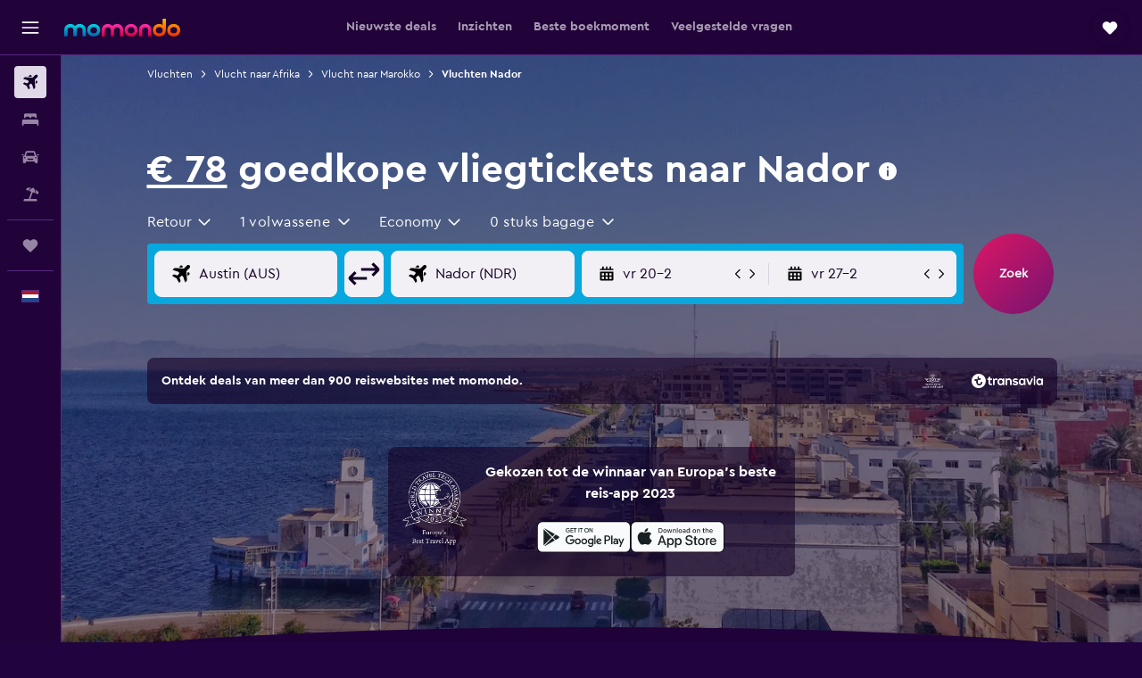

--- FILE ---
content_type: text/html;charset=UTF-8
request_url: https://www.momondo.nl/vluchten/nador
body_size: 107848
content:
<!DOCTYPE html>
<html lang='nl-nl' dir='ltr'>
<head>
<meta name="r9-version" content="R800d"/><meta name="r9-built" content="20260115.060431"/><meta name="r9-rendered" content="Sat, 17 Jan 2026 18:35:34 GMT"/><meta name="r9-build-number" content="15"/><link rel="stylesheet" href="https://content.r9cdn.net/res/combined.css?v=948ea7f5090d436fa333e8f8fe4e75e9a07d82a8&amp;cluster=4"/><link rel="stylesheet" href="https://content.r9cdn.net/res/combined.css?v=b953886c00c6f01739526613d40c79a6679b2966&amp;cluster=4"/><meta name="viewport" content="width=device-width, initial-scale=1, minimum-scale=1"/><meta name="format-detection" content="telephone=no"/><link rel="icon" href="/favicon.ico" sizes="any"/><link rel="icon" href="/icon.svg" type="image/svg+xml"/><title>€ 78 Goedkope vluchten naar Nador in 2026 | momondo</title><meta name="description" content="Op zoek naar een vlucht naar Nador? Vergelijk de prijzen van meer dan 1000 vliegmaatschappijen en reiswebsites met momondo en vind de goedkoopste vluchten naar Nador"/><link rel="preconnect" href="apis.google.com"/><link rel="dns-prefetch" href="apis.google.com"/><link rel="preconnect" href="www.googletagmanager.com"/><link rel="dns-prefetch" href="www.googletagmanager.com"/><link rel="preconnect" href="www.google-analytics.com"/><link rel="dns-prefetch" href="www.google-analytics.com"/><script type="text/javascript">
var safari13PlusRegex = /Macintosh;.*?Version\/(1[3-9]|[2-9][0-9]+)(\.[0-9]+)* Safari/;
if (
window &&
window.navigator &&
window.navigator.userAgent &&
window.navigator.userAgent.indexOf('Safari') > -1 &&
window.navigator.userAgent.indexOf('Chrome') === -1 &&
safari13PlusRegex.test(window.navigator.userAgent)
) {
if (
'ontouchstart' in window &&
(!('cookieEnabled' in window.navigator) || window.navigator.cookieEnabled)
) {
if (
decodeURIComponent(document.cookie).indexOf('pmov=') < 0 &&
decodeURIComponent(document.cookie).indexOf('oo.tweb=') < 0
) {
var d = new Date();
d.setTime(d.getTime() + 90 * 24 * 60 * 60 * 1000);
document.cookie = 'pmov=tb;path=/;expires=' + d.toUTCString();
}
}
}
</script><meta name="kayak_page" content="flight,static-flight-route,destination"/><meta name="seop" content="nador"/><meta name="seo-cache" content="true"/><script type="text/javascript">
var DynamicContextPromise = (function (handler) {
this.status = 0;
this.value = undefined;
this.thenCallbacks = [];
this.catchCallbacks = [];
this.then = function(fn) {
if (this.status === 0) {
this.thenCallbacks.push(fn);
}
if (this.status === 1) {
fn(this.value);
}
return this;
}.bind(this);
this.catch = function(fn) {
if (this.status === 0) {
this.catchCallbacks.push(fn);
}
if (this.status === 2) {
fn(this.value);
}
return this;
}.bind(this);
var resolve = function(value) {
if (this.status === 0) {
this.status = 1;
this.value = value;
this.thenCallbacks.forEach(function(fn) {
fn(value)
});
}
}.bind(this);
var reject = function(value) {
if (this.status === 0) {
this.status = 2;
this.value = value;
this.catchCallbacks.forEach(function(fn) {
fn(value)
});
}
}.bind(this);
try {
handler(resolve, reject);
} catch (err) {
reject(err);
}
return {
then: this.then,
catch: this.catch,
};
}).bind({})
var ie = (function () {
var undef,
v = 3,
div = document.createElement('div'),
all = div.getElementsByTagName('i');
while (div.innerHTML = '<!--[if gt IE ' + (++v) + ']><i></i><![endif]-->', all[0]);
return v > 4 ? v : undef;
}());
var xhr = ie <= 9 ? new XDomainRequest() : new XMLHttpRequest();
var trackingQueryParams = "";
var getOnlyValidParams = function(paramsList, reservedParamsList) {
var finalParamsList = [];
for (var i = 0; i < paramsList.length; i++) {
if (reservedParamsList.indexOf(paramsList[i].split('=')[0]) == -1) {
finalParamsList.push(paramsList[i]);
}
}
return finalParamsList;
}
var removeUnnecessaryQueryStringChars = function(paramsString) {
if (paramsString.charAt(0) === '?') {
return paramsString.substr(1);
}
return paramsString;
}
var reservedParamsList = ['vertical', 'pageId', 'subPageId', 'originalReferrer', 'seoPlacementId', 'seoLanguage', 'seoCountry', 'tags'];
var paramsString = window.location && window.location.search;
if (paramsString) {
paramsString = removeUnnecessaryQueryStringChars(paramsString);
var finalParamsList = getOnlyValidParams(paramsString.split('&'), reservedParamsList)
trackingQueryParams = finalParamsList.length > 0 ? "&" + finalParamsList.join("&") + "&seo=true" : "";
}
var trackingUrl = '/s/run/fpc/context' +
'?vertical=flight' +
'&pageId=static-flight-route' +
'&subPageId=destination' +
'&originalReferrer=' + encodeURIComponent(document.referrer) +
'&seoPlacementId=' + encodeURIComponent('nador') +
'&tags=' + encodeURIComponent('') +
'&origin=' + encodeURIComponent('') +
'&destination=' + encodeURIComponent('NDR') +
'&isSeoPage=' + encodeURIComponent('true') +
'&domain=' + encodeURIComponent(window.location.host) +
trackingQueryParams;
xhr.open('GET', trackingUrl, true);
xhr.responseType = 'json';
window.R9 = window.R9 || {};
window.R9.unhiddenElements = [];
window.R9.dynamicContextPromise = new DynamicContextPromise(function(resolve, reject) {
xhr.onload = function () {
if (xhr.readyState === xhr.DONE && xhr.status === 200) {
window.R9 = window.R9 || {};
window.R9.globals = window.R9.globals || {};
resolve(xhr.response);
if (xhr.response['formToken']) {
R9.globals.formtoken = xhr.response['formToken'];
}
if (xhr.response['jsonPlacementEnabled'] && xhr.response['jsonGlobalPlacementEnabled']) {
if (xhr.response['placement']) {
R9.globals.placement = xhr.response['placement'];
}
if (xhr.response['affiliate']) {
R9.globals.affiliate = xhr.response['affiliate'];
}
}
if (xhr.response['dsaRemovableFields']) {
var dsaRemovableParamsList = xhr.response['dsaRemovableFields'];
var query = window.location.search.slice(1) || "";
var params = query.split('&');
var needRemoveParams = false;
for (var i = 0; i < dsaRemovableParamsList.length; i++) {
if (query.indexOf(dsaRemovableParamsList[i] + '=') != -1) {
needRemoveParams = true;
break;
}
}
if (needRemoveParams) {
var path = window.location.pathname;
var finalQuery = [];
for (var i = 0; i < params.length; i++) {
if (dsaRemovableParamsList.indexOf(params[i].split('=')[0]) == -1) {
finalQuery.push(params[i]);
}
}
if (window.history.replaceState) {
window.history.replaceState({}, document.title, path + (finalQuery.length > 0 ? '?' + finalQuery.join('&') : ''));
}
}
if(xhr.response['cachedCookieConsentEnabled']) {
var unhideElement = (elementId) => {
var elementToUnhide = document.querySelector(elementId);
if (elementToUnhide) {
window.R9.unhiddenElements = window.R9.unhiddenElements || [];
window.R9.unhiddenElements.push(elementId.replace('#', ''));
elementToUnhide.removeAttribute('hidden');
elementToUnhide.dispatchEvent(new Event('initialStaticHideRemove'));
}
}
var unhideCookieConsent = () => {
if (xhr.response['showSharedIabTcfDialog']) {
unhideElement('#iab-tcf-dialog');
}
if (xhr.response['showDataTransferDisclaimerDialog']) {
unhideElement('#shared-data-transfer-disclaimer-dialog');
}
if (xhr.response['showTwoPartyConsentDialog']) {
unhideElement('#shared-two-part-consent-dialog');
}
}
if (document.readyState === "loading") {
document.addEventListener("DOMContentLoaded", unhideCookieConsent);
} else {
unhideCookieConsent();
}
}
}
} else {
reject(xhr.response);
}
};
})
xhr.send('');
</script><link rel="canonical" href="https://www.momondo.nl/vluchten/nador"/><link rel="alternate" hrefLang="fr-BE" href="https://www.fr.momondo.be/vols/nador"/><link rel="alternate" hrefLang="nl-BE" href="https://www.momondo.be/vluchten/nador"/><link rel="alternate" hrefLang="cs-CZ" href="https://www.momondo.cz/lety/nador"/><link rel="alternate" hrefLang="de-DE" href="https://www.momondo.de/fluege/nador"/><link rel="alternate" hrefLang="da-DK" href="https://www.momondo.dk/flybilletter/nador"/><link rel="alternate" hrefLang="et-EE" href="https://www.momondo.ee/lennupiletid/nador"/><link rel="alternate" hrefLang="es-ES" href="https://www.momondo.es/vuelos/nador"/><link rel="alternate" hrefLang="fi-FI" href="https://www.momondo.fi/lento/nador"/><link rel="alternate" hrefLang="fr-FR" href="https://www.momondo.fr/vols/nador"/><link rel="alternate" hrefLang="nl-NL" href="https://www.momondo.nl/vluchten/nador"/><link rel="alternate" hrefLang="no-NO" href="https://www.momondo.no/flybilletter/nador"/><link rel="alternate" hrefLang="sv-SE" href="https://www.momondo.se/flyg/nador"/><link rel="alternate" hrefLang="en-US" href="https://www.momondo.com/flights/nador"/><meta property="og:image" content="https://content.r9cdn.net/rimg/dimg/4f/e6/ad7ae39c-city-53746-16a68345f33.jpg?width=1200&amp;height=630&amp;crop=false"/><meta property="og:image:width" content="1200"/><meta property="og:image:height" content="630"/><meta property="og:title" content="€ 78 Goedkope vluchten naar Nador in 2026 | momondo"/><meta property="og:type" content="website"/><meta property="og:description" content="Op zoek naar een vlucht naar Nador? Vergelijk de prijzen van meer dan 1000 vliegmaatschappijen en reiswebsites met momondo en vind de goedkoopste vluchten naar Nador"/><meta property="og:url" content="https://www.momondo.nl/vluchten/nador"/><meta property="og:site_name" content="momondo"/><meta property="fb:pages" content="148785901841216"/><meta property="twitter:title" content="€ 78 Goedkope vluchten naar Nador in 2026 | momondo"/><meta name="twitter:description" content="Op zoek naar een vlucht naar Nador? Vergelijk de prijzen van meer dan 1000 vliegmaatschappijen en reiswebsites met momondo en vind de goedkoopste vluchten naar Nador"/><meta name="twitter:image:src" content="https://content.r9cdn.net/rimg/dimg/4f/e6/ad7ae39c-city-53746-16a68345f33.jpg?width=440&amp;height=220&amp;crop=false"/><meta name="twitter:card" content="summary_large_image"/><meta name="twitter:site" content="@momondo_nl"/><meta name="twitter:creator" content="@momondo_nl"/><meta name="robots" content="noodp"/><link rel="apple-touch-icon" href="/apple-touch-icon.png"/><link rel="apple-touch-icon" sizes="60x60" href="/apple-touch-icon-60x60.png"/><link rel="apple-touch-icon" sizes="76x76" href="/apple-touch-icon-76x76.png"/><link rel="apple-touch-icon" sizes="120x120" href="/apple-touch-icon-120x120.png"/><link rel="apple-touch-icon" sizes="152x152" href="/apple-touch-icon-152x152.png"/><link rel="apple-touch-icon" sizes="167x167" href="/apple-touch-icon-167x167.png"/><link rel="apple-touch-icon" sizes="180x180" href="/apple-touch-icon-180x180.png"/><script type="application/ld+json">{"@context":"https://schema.org","@type":"Website","name":"momondo","url":"https://www.momondo.nl"}</script><script type="application/ld+json">{"@context":"http://schema.org","@type":"Organization","name":"momondo","url":"https://www.momondo.nl/vluchten/nador","sameAs":["https://www.facebook.com/momondo","https://www.instagram.com/momondo"]}</script><script type="application/ld+json">{"@context":"http://schema.org","@type":"WebPage","url":"https://www.momondo.nl/vluchten/nador","name":"€ 78 Goedkope vluchten naar Nador in 2026 | momondo","description":"Op zoek naar een vlucht naar Nador? Vergelijk de prijzen van meer dan 1000 vliegmaatschappijen en reiswebsites met momondo en vind de goedkoopste vluchten naar Nador","publisher":"momondo"}</script><script type="application/ld+json">[{"@context":"http://schema.org","@type":"BreadcrumbList","name":"r9-alt","itemListElement":[{"@type":"ListItem","position":"1","item":{"@id":"/flights","name":"Vluchten"}},{"@type":"ListItem","position":"2","item":{"@id":"/vluchten/marokko","name":"Vlucht naar Marokko"}},{"@type":"ListItem","position":"3","item":{"@id":"/vluchten/nador","name":"Vluchten Nador"}}]},{"@context":"http://schema.org","@type":"BreadcrumbList","name":"r9-full","itemListElement":[{"@type":"ListItem","position":"1","item":{"@id":"/flights","name":"Vluchten"}},{"@type":"ListItem","position":"2","item":{"@id":"/vluchten/afrika","name":"Vlucht naar Afrika"}},{"@type":"ListItem","position":"3","item":{"@id":"/vluchten/marokko","name":"Vlucht naar Marokko"}},{"@type":"ListItem","position":"4","item":{"@id":"/vluchten/nador","name":"Vluchten Nador"}}]}]</script><script type="application/ld+json">{"@context":"http://schema.org","@type":"FAQPage","mainEntity":[{"@type":"Question","name":"Waarom zou ik momondo gebruiken voor een vluchtdeal naar Nador?","acceptedAnswer":{"@type":"Answer","text":"We helpen je de vlucht te vinden die het beste past bij je behoeften. momondo vergelijkt prijzen van honderden vliegmaatschappijen en aanbieders en helpt je ze filteren. Zo vind je de beste vlucht."}},{"@type":"Question","name":"Kan ik op momondo vluchten vinden naar Nador met een flexibel boekingsbeleid?","acceptedAnswer":{"@type":"Answer","text":"Je kunt alle zoekopdrachten voor vluchten naar Nador met momondo filteren en alleen degene bekeken die een flexibel boekingsbeleid hebben."}},{"@type":"Question","name":"Hoe helpt momondo mij bij het vinden van vluchten naar Nador?","acceptedAnswer":{"@type":"Answer","text":"Als je een zoekopdracht hebt uitgevoerd op het formulier op de pagina, heeft momondo handige filters en tips. We kunnen je de goedkoopste dagen en tijden weergeven om te vliegen en je opties filteren zodat je een goede keuze kunt maken bij het boeken van je vlucht naar Nador."}},{"@type":"Question","name":"Ik ben nog niet klaar om nu een vlucht naar Nador te boeken. Kan momondo het me laten weten als de prijzen veranderen?","acceptedAnswer":{"@type":"Answer","text":"Ja. momondo kan vluchtprijzen naar Nador bijhouden en het je laten weten wanneer ze veranderen. Voer een zoekopdracht uit om de prijsalert in te stellen. Je hebt alleen een geldig e-mailadres nodig."}},{"@type":"Question","name":"Hoe ver van tevoren moet ik een vlucht boeken naar Nador?","acceptedAnswer":{"@type":"Answer","text":"Je hebt meer kans op goedkopere vluchten naar Nador vanaf Nederland wanneer je 87 dagen voor je vertrekdatum boekt. Over het algemeen kun je verwachten dat vluchten naar Nador voor ongeveer € 295 te vinden zijn bij het zoeken 87 dagen van tevoren. Buiten deze periode kunnen de vluchtprijzen echter lager zijn. Zo hebben mensen onlangs op momondo vluchten gevonden naar Nador vanuit Nederland voor slechts € 191."}},{"@type":"Question","name":"Is er een alternatieve luchthaven dichtbij Nador?","acceptedAnswer":{"@type":"Answer","text":"Mensen die naar Nador vliegen, kunnen mogelijk betere prijzen vinden op Luchthaven van Intle Nador (22 km van het centrum van Nador) of Luchthaven van Al Hoceima Charif Al Idrissi (82 km van het centrum van Nador), afhankelijk van de maand en de vertrekluchthaven."}},{"@type":"Question","name":"Is er een goedkoper alternatief om naar Nador te vliegen?","acceptedAnswer":{"@type":"Answer","text":"Prijzen variëren afhankelijk van waar reizigers vertrekken, maar gemiddeld is de goedkoopste luchthaven om naar toe te vliegen Nador Luchthaven van Intle Nador met een gemiddelde prijs van € 201. Reizigers vinden doorgaans de beste prijzen bij het gebruik van momondo's <a href=\"https://www.momondo.nl/vluchten/nador#pricingtool\">Prijsgids per route</a>."}},{"@type":"Question","name":"Welke maatschappijen vliegen naar Nador?","acceptedAnswer":{"@type":"Answer","text":"Voor vluchten van Nederland naar Nador kiezen de meeste momondo-gebruikers voor populaire vliegmaatschappijen, zoals Air Arabia Maroc, Royal Air Maroc, Transavia en TUI Fly Belgium. Het ligt aan de luchthaven waarvan je vliegt of je ook uit andere vliegmaatschappijen kunt kiezen."}},{"@type":"Question","name":"Vluchten met Transavia naar Nador","acceptedAnswer":{"@type":"Answer","text":"Transavia heeft ongeveer 1 vlucht naar Nador per week. Het meestgebruikte vertrekpunt van deze vluchten was Rotterdam Den Haag. De beste deal voor een retourvlucht met Transavia die is gevonden, was € 146 (Amsterdam Schiphol naar Nador). Gebruikers hebben Transavia een 7,1/10 gegeven op basis van meer dan 142 beoordelingen op momondo."}},{"@type":"Question","name":"Vluchten met Royal Air Maroc naar Nador","acceptedAnswer":{"@type":"Answer","text":"Royal Air Maroc (6,2/10, 562 beoordelingen is ook een populaire keuze voor vluchten naar Nador, met deals voor slechts € 393 vanaf Amsterdam Schiphol, retour. Royal Air Maroc heeft gemiddeld 4 vluchten naar Nador. per week, dus prijzen kunnen verschillen op basis van vertrekplaats en beschikbaarheid."}},{"@type":"Question","name":"Wanneer heeft momondo voor het laatst de prijzen voor vluchten naar Luchthaven van Intle Nador bijgewerkt?","acceptedAnswer":{"@type":"Answer","text":"Prijzen voor vluchten naar Luchthaven van Intle Nador worden iedere dag vernieuwd."}},{"@type":"Question","name":"Bij hoeveel vliegmaatmaatschappijen zoekt momondo voor vluchten naar Luchthaven van Intle Nador?","acceptedAnswer":{"@type":"Answer","text":"Per januari 2026 zijn er 10 vliegmaatschappijen beschikbaar die je kunt kiezen voor vluchten naar Luchthaven van Intle Nador."}},{"@type":"Question","name":"Hoe oud moet je zijn om naar Luchthaven van Intle Nador te vliegen?","acceptedAnswer":{"@type":"Answer","text":"De minimumleeftijd voor een kind om alleen te vliegen is vijf jaar, maar vliegmaatschappijen met een service voor niet-begeleide minderjarigen (UNMR) kunnen hun eigen leeftijdsbeperkingen hebben, zoals voorschriften voor de duur van de vlucht, vluchttijden en tussenstops. Wij raden je aan om dit te checken bij de afzonderlijke vliegmaatschappij waarmee je boekt voor je reis naar Luchthaven van Intle Nador."}},{"@type":"Question","name":"Welke documentatie of ID heb je nodig om naar Luchthaven van Intle Nador te vliegen?","acceptedAnswer":{"@type":"Answer","text":"De reis- en gezondheidsdocumenten die je nodig hebt voor je reis naar Luchthaven van Intle Nador kunnen verschillen op basis van je reisplannen en persoonlijke situatie. Over het algemeen moet je verschillende documenten hebben, zoals een nationale identiteitskaart of rijbewijs en een paspoort dat na je geplande aankomstdatum nog zes maanden geldig is. We raden je aan advies te vragen aan je vliegmaatschappij of een betrouwbare derde partij, zoals IATA."}},{"@type":"Question","name":"Wat is de goedkoopste maand om naar Nador te vliegen?","acceptedAnswer":{"@type":"Answer","text":"De maand januari is gemiddeld de goedkoopste maand om van Nederland naar Nador te vliegen, met de meeste prijzen rond € 208. De maand maart is een andere perfecte optie om naar Nador te reizen, met gemiddelde vluchtprijzen vanaf Nederland gemiddeld rond de € 208."}},{"@type":"Question","name":"Hoe lang duurt het om naar Nador te vliegen?","acceptedAnswer":{"@type":"Answer","text":"De vliegtijd van Nederland naar Nador verschilt, maar als je vliegt van Amsterdam Schiphol naar Oujda Les Angades (een van de populairste routes) is de duur gemiddeld 3u 15m. Een andere populaire route van Nederland naar Nador is om te vliegen van Vliegbasis Eindhoven naar Oujda Les Angades. Dit duurt ongeveer 3u 30m. Houd er rekening mee dat tussenstops of vertragingen kunnen zorgen voor een langere reistijd."}},{"@type":"Question","name":"Wat is de goedkoopste dag om op je vlucht naar Nador te stappen?","acceptedAnswer":{"@type":"Answer","text":"De goedkoopste dag om te vertrekken van Nederland naar Nador is op een donderdag wanneer de prijzen zo laag zijn als € 279. Zorg ervoor dat je je vertrek niet boekt op een zondag, aangezien de prijzen over het algemeen hoger zijn dan normaal. Volgens onze gegevens is de gemiddelde ticketprijs naar Nador op zondag € 518."}},{"@type":"Question","name":"Hoe ver van tevoren moet ik een vlucht boeken naar Nador?","acceptedAnswer":{"@type":"Answer","text":"In het algemeen kun je vluchten naar Nador vinden voor ongeveer € 295, als je weken van tevoren zoekt. De prijzen voor vliegtickets kunnen buiten dit tijdsbestek echter lager zijn. Zo hebben hebben mensen onlangs op momondo vluchten gevonden naar Nador vanuit Nederland voor slechts € 250."}},{"@type":"Question","name":"Wat is de allergoedkoopste vlucht naar Nador?","acceptedAnswer":{"@type":"Answer","text":"Gebruikers die reizen boeken naar Nador vanuit Düsseldorf vonden vluchten die 75% goedkoper waren dan de gemiddelde prijs van vluchten naar Nador. Om de goedkoopste prijs naar Nador vanuit jouw regio te vinden, gebruik je momondo's <a href=\"https://www.momondo.nl/vluchten/nador#pricingtool\">Prijsgids per route</a>."}},{"@type":"Question","name":"Wat is het goedkoopste tijdstip van de dag om met een vlucht naar Nador te vertrekken?","acceptedAnswer":{"@type":"Answer","text":"Volgens onze gegevens is in de avond het goedkoopste moment van de dag om naar Nador te vliegen. momondo-gebruikers hebben vluchten gevonden die vertrekken van Nederland naar Nador in de avond voor slechts € 307. Houd er rekening mee dat deze prijzen kunnen fluctueren op basis van de vliegmaatschappij die je kiest en de tijd van het jaar dat je van plan bent te reizen. Daarentegen is het duurste moment van de dag om naar Nador te vertrekken 12 uur 's middags, wanneer de prijzen rond de € 479 liggen."}}]}</script><meta name="kayak_content_type" content="NDR,standard"/><script type="application/ld+json">[{"@type":"Flight","@context":"http://schema.org","estimatedFlightDuration":"3u 30m","departureTime":"14:20","departureAirport":{"@type":"Airport","name":"Vliegbasis Eindhoven","iataCode":"EIN","geo":{"@type":"GeoCoordinates","latitude":51.450140000000005,"longitude":5.37453}},"arrivalAirport":{"@type":"Airport","name":"Intle Nador","iataCode":"NDR","geo":{"@type":"GeoCoordinates","latitude":34.988890000000005,"longitude":-3.02833}},"offers":[{"@type":"Offer","price":157.66,"priceCurrency":"EUR"}],"provider":{"@type":"Airline","name":"TUI Fly Belgium","iataCode":"TB"}},{"@type":"Flight","@context":"http://schema.org","estimatedFlightDuration":"4u 30m","departureTime":"14:20","departureAirport":{"@type":"Airport","name":"Vliegbasis Eindhoven","iataCode":"EIN","geo":{"@type":"GeoCoordinates","latitude":51.450140000000005,"longitude":5.37453}},"arrivalAirport":{"@type":"Airport","name":"Intle Nador","iataCode":"NDR","geo":{"@type":"GeoCoordinates","latitude":34.988890000000005,"longitude":-3.02833}},"offers":[{"@type":"Offer","price":161.96,"priceCurrency":"EUR"}],"provider":{"@type":"Airline","name":"TUI Fly Belgium","iataCode":"TB"}},{"@type":"Flight","@context":"http://schema.org","estimatedFlightDuration":"3u 10m","departureTime":"19:45","departureAirport":{"@type":"Airport","name":"Amsterdam Schiphol","iataCode":"AMS","geo":{"@type":"GeoCoordinates","latitude":52.30736127010797,"longitude":4.767146455078091}},"arrivalAirport":{"@type":"Airport","name":"Intle Nador","iataCode":"NDR","geo":{"@type":"GeoCoordinates","latitude":34.988890000000005,"longitude":-3.02833}},"offers":[{"@type":"Offer","price":195.56,"priceCurrency":"EUR"}],"provider":{"@type":"Airline","name":"Air Arabia Maroc","iataCode":"3O"}},{"@type":"Flight","@context":"http://schema.org","estimatedFlightDuration":"3u 10m","departureTime":"12:10","departureAirport":{"@type":"Airport","name":"Amsterdam Schiphol","iataCode":"AMS","geo":{"@type":"GeoCoordinates","latitude":52.30736127010797,"longitude":4.767146455078091}},"arrivalAirport":{"@type":"Airport","name":"Intle Nador","iataCode":"NDR","geo":{"@type":"GeoCoordinates","latitude":34.988890000000005,"longitude":-3.02833}},"offers":[{"@type":"Offer","price":196.42,"priceCurrency":"EUR"}],"provider":{"@type":"Airline","name":"Air Arabia Maroc","iataCode":"3O"}},{"@type":"Flight","@context":"http://schema.org","estimatedFlightDuration":"3u 10m","departureTime":"20:10","departureAirport":{"@type":"Airport","name":"Amsterdam Schiphol","iataCode":"AMS","geo":{"@type":"GeoCoordinates","latitude":52.30736127010797,"longitude":4.767146455078091}},"arrivalAirport":{"@type":"Airport","name":"Intle Nador","iataCode":"NDR","geo":{"@type":"GeoCoordinates","latitude":34.988890000000005,"longitude":-3.02833}},"offers":[{"@type":"Offer","price":197.28,"priceCurrency":"EUR"}],"provider":{"@type":"Airline","name":"Air Arabia Maroc","iataCode":"3O"}},{"@type":"Flight","@context":"http://schema.org","estimatedFlightDuration":"3u 10m","departureTime":"11:10","departureAirport":{"@type":"Airport","name":"Amsterdam Schiphol","iataCode":"AMS","geo":{"@type":"GeoCoordinates","latitude":52.30736127010797,"longitude":4.767146455078091}},"arrivalAirport":{"@type":"Airport","name":"Intle Nador","iataCode":"NDR","geo":{"@type":"GeoCoordinates","latitude":34.988890000000005,"longitude":-3.02833}},"offers":[{"@type":"Offer","price":199.87,"priceCurrency":"EUR"}],"provider":{"@type":"Airline","name":"Air Arabia Maroc","iataCode":"3O"}},{"@type":"Flight","@context":"http://schema.org","estimatedFlightDuration":"3u 10m","departureTime":"20:10","departureAirport":{"@type":"Airport","name":"Amsterdam Schiphol","iataCode":"AMS","geo":{"@type":"GeoCoordinates","latitude":52.30736127010797,"longitude":4.767146455078091}},"arrivalAirport":{"@type":"Airport","name":"Intle Nador","iataCode":"NDR","geo":{"@type":"GeoCoordinates","latitude":34.988890000000005,"longitude":-3.02833}},"offers":[{"@type":"Offer","price":203.31,"priceCurrency":"EUR"}],"provider":{"@type":"Airline","name":"Air Arabia Maroc","iataCode":"3O"}},{"@type":"Flight","@context":"http://schema.org","estimatedFlightDuration":"3u 10m","departureTime":"19:45","departureAirport":{"@type":"Airport","name":"Amsterdam Schiphol","iataCode":"AMS","geo":{"@type":"GeoCoordinates","latitude":52.30736127010797,"longitude":4.767146455078091}},"arrivalAirport":{"@type":"Airport","name":"Intle Nador","iataCode":"NDR","geo":{"@type":"GeoCoordinates","latitude":34.988890000000005,"longitude":-3.02833}},"offers":[{"@type":"Offer","price":205.9,"priceCurrency":"EUR"}],"provider":{"@type":"Airline","name":"Air Arabia Maroc","iataCode":"3O"}},{"@type":"Flight","@context":"http://schema.org","estimatedFlightDuration":"3u 10m","departureTime":"19:45","departureAirport":{"@type":"Airport","name":"Amsterdam Schiphol","iataCode":"AMS","geo":{"@type":"GeoCoordinates","latitude":52.30736127010797,"longitude":4.767146455078091}},"arrivalAirport":{"@type":"Airport","name":"Intle Nador","iataCode":"NDR","geo":{"@type":"GeoCoordinates","latitude":34.988890000000005,"longitude":-3.02833}},"offers":[{"@type":"Offer","price":208.48,"priceCurrency":"EUR"}],"provider":{"@type":"Airline","name":"Air Arabia Maroc","iataCode":"3O"}},{"@type":"Flight","@context":"http://schema.org","estimatedFlightDuration":"3u 10m","departureTime":"11:10","departureAirport":{"@type":"Airport","name":"Amsterdam Schiphol","iataCode":"AMS","geo":{"@type":"GeoCoordinates","latitude":52.30736127010797,"longitude":4.767146455078091}},"arrivalAirport":{"@type":"Airport","name":"Intle Nador","iataCode":"NDR","geo":{"@type":"GeoCoordinates","latitude":34.988890000000005,"longitude":-3.02833}},"offers":[{"@type":"Offer","price":217.1,"priceCurrency":"EUR"}],"provider":{"@type":"Airline","name":"Air Arabia Maroc","iataCode":"3O"}},{"@type":"Flight","@context":"http://schema.org","estimatedFlightDuration":"3u 10m","departureTime":"19:15","departureAirport":{"@type":"Airport","name":"Amsterdam Schiphol","iataCode":"AMS","geo":{"@type":"GeoCoordinates","latitude":52.30736127010797,"longitude":4.767146455078091}},"arrivalAirport":{"@type":"Airport","name":"Intle Nador","iataCode":"NDR","geo":{"@type":"GeoCoordinates","latitude":34.988890000000005,"longitude":-3.02833}},"offers":[{"@type":"Offer","price":196.42,"priceCurrency":"EUR"}],"provider":{"@type":"Airline","name":"Air Arabia Maroc","iataCode":"3O"}},{"@type":"Flight","@context":"http://schema.org","estimatedFlightDuration":"3u 10m","departureTime":"19:15","departureAirport":{"@type":"Airport","name":"Amsterdam Schiphol","iataCode":"AMS","geo":{"@type":"GeoCoordinates","latitude":52.30736127010797,"longitude":4.767146455078091}},"arrivalAirport":{"@type":"Airport","name":"Intle Nador","iataCode":"NDR","geo":{"@type":"GeoCoordinates","latitude":34.988890000000005,"longitude":-3.02833}},"offers":[{"@type":"Offer","price":204.18,"priceCurrency":"EUR"}],"provider":{"@type":"Airline","name":"Diverse Maatschappijen","iataCode":"MULT"}},{"@type":"Flight","@context":"http://schema.org","estimatedFlightDuration":"3u 10m","departureTime":"19:45","departureAirport":{"@type":"Airport","name":"Amsterdam Schiphol","iataCode":"AMS","geo":{"@type":"GeoCoordinates","latitude":52.30736127010797,"longitude":4.767146455078091}},"arrivalAirport":{"@type":"Airport","name":"Intle Nador","iataCode":"NDR","geo":{"@type":"GeoCoordinates","latitude":34.988890000000005,"longitude":-3.02833}},"offers":[{"@type":"Offer","price":214.51,"priceCurrency":"EUR"}],"provider":{"@type":"Airline","name":"Diverse Maatschappijen","iataCode":"MULT"}},{"@type":"Flight","@context":"http://schema.org","estimatedFlightDuration":"3u 10m","departureTime":"19:45","departureAirport":{"@type":"Airport","name":"Amsterdam Schiphol","iataCode":"AMS","geo":{"@type":"GeoCoordinates","latitude":52.30736127010797,"longitude":4.767146455078091}},"arrivalAirport":{"@type":"Airport","name":"Intle Nador","iataCode":"NDR","geo":{"@type":"GeoCoordinates","latitude":34.988890000000005,"longitude":-3.02833}},"offers":[{"@type":"Offer","price":236.05,"priceCurrency":"EUR"}],"provider":{"@type":"Airline","name":"Diverse Maatschappijen","iataCode":"MULT"}},{"@type":"Flight","@context":"http://schema.org","estimatedFlightDuration":"3u 10m","departureTime":"19:45","departureAirport":{"@type":"Airport","name":"Amsterdam Schiphol","iataCode":"AMS","geo":{"@type":"GeoCoordinates","latitude":52.30736127010797,"longitude":4.767146455078091}},"arrivalAirport":{"@type":"Airport","name":"Intle Nador","iataCode":"NDR","geo":{"@type":"GeoCoordinates","latitude":34.988890000000005,"longitude":-3.02833}},"offers":[{"@type":"Offer","price":240.36,"priceCurrency":"EUR"}],"provider":{"@type":"Airline","name":"Diverse Maatschappijen","iataCode":"MULT"}},{"@type":"Flight","@context":"http://schema.org","estimatedFlightDuration":"3u 10m","departureTime":"19:45","departureAirport":{"@type":"Airport","name":"Amsterdam Schiphol","iataCode":"AMS","geo":{"@type":"GeoCoordinates","latitude":52.30736127010797,"longitude":4.767146455078091}},"arrivalAirport":{"@type":"Airport","name":"Intle Nador","iataCode":"NDR","geo":{"@type":"GeoCoordinates","latitude":34.988890000000005,"longitude":-3.02833}},"offers":[{"@type":"Offer","price":241.22,"priceCurrency":"EUR"}],"provider":{"@type":"Airline","name":"Diverse Maatschappijen","iataCode":"MULT"}},{"@type":"Flight","@context":"http://schema.org","estimatedFlightDuration":"20u 55m","departureTime":"13:50","departureAirport":{"@type":"Airport","name":"Amsterdam Schiphol","iataCode":"AMS","geo":{"@type":"GeoCoordinates","latitude":52.30736127010797,"longitude":4.767146455078091}},"arrivalAirport":{"@type":"Airport","name":"Intle Nador","iataCode":"NDR","geo":{"@type":"GeoCoordinates","latitude":34.988890000000005,"longitude":-3.02833}},"offers":[{"@type":"Offer","price":242.08,"priceCurrency":"EUR"}],"provider":{"@type":"Airline","name":"Diverse Maatschappijen","iataCode":"MULT"}},{"@type":"Flight","@context":"http://schema.org","estimatedFlightDuration":"3u 10m","departureTime":"19:15","departureAirport":{"@type":"Airport","name":"Amsterdam Schiphol","iataCode":"AMS","geo":{"@type":"GeoCoordinates","latitude":52.30736127010797,"longitude":4.767146455078091}},"arrivalAirport":{"@type":"Airport","name":"Intle Nador","iataCode":"NDR","geo":{"@type":"GeoCoordinates","latitude":34.988890000000005,"longitude":-3.02833}},"offers":[{"@type":"Offer","price":246.39,"priceCurrency":"EUR"}],"provider":{"@type":"Airline","name":"Air Arabia Maroc","iataCode":"3O"}},{"@type":"Flight","@context":"http://schema.org","estimatedFlightDuration":"3u 10m","departureTime":"19:45","departureAirport":{"@type":"Airport","name":"Amsterdam Schiphol","iataCode":"AMS","geo":{"@type":"GeoCoordinates","latitude":52.30736127010797,"longitude":4.767146455078091}},"arrivalAirport":{"@type":"Airport","name":"Intle Nador","iataCode":"NDR","geo":{"@type":"GeoCoordinates","latitude":34.988890000000005,"longitude":-3.02833}},"offers":[{"@type":"Offer","price":255.86,"priceCurrency":"EUR"}],"provider":{"@type":"Airline","name":"Diverse Maatschappijen","iataCode":"MULT"}},{"@type":"Flight","@context":"http://schema.org","estimatedFlightDuration":"3u 10m","departureTime":"19:45","departureAirport":{"@type":"Airport","name":"Amsterdam Schiphol","iataCode":"AMS","geo":{"@type":"GeoCoordinates","latitude":52.30736127010797,"longitude":4.767146455078091}},"arrivalAirport":{"@type":"Airport","name":"Intle Nador","iataCode":"NDR","geo":{"@type":"GeoCoordinates","latitude":34.988890000000005,"longitude":-3.02833}},"offers":[{"@type":"Offer","price":261.03,"priceCurrency":"EUR"}],"provider":{"@type":"Airline","name":"Diverse Maatschappijen","iataCode":"MULT"}},{"@type":"Flight","@context":"http://schema.org","estimatedFlightDuration":"3u 30m","departureTime":"14:20","departureAirport":{"@type":"Airport","name":"Vliegbasis Eindhoven","iataCode":"EIN","geo":{"@type":"GeoCoordinates","latitude":51.450140000000005,"longitude":5.37453}},"arrivalAirport":{"@type":"Airport","name":"Intle Nador","iataCode":"NDR","geo":{"@type":"GeoCoordinates","latitude":34.988890000000005,"longitude":-3.02833}},"offers":[{"@type":"Offer","price":139.56,"priceCurrency":"EUR"}],"provider":{"@type":"Airline","name":"Diverse Maatschappijen","iataCode":"MULT"}},{"@type":"Flight","@context":"http://schema.org","estimatedFlightDuration":"26u 05m","departureTime":"19:25","departureAirport":{"@type":"Airport","name":"Vliegbasis Eindhoven","iataCode":"EIN","geo":{"@type":"GeoCoordinates","latitude":51.450140000000005,"longitude":5.37453}},"arrivalAirport":{"@type":"Airport","name":"Intle Nador","iataCode":"NDR","geo":{"@type":"GeoCoordinates","latitude":34.988890000000005,"longitude":-3.02833}},"offers":[{"@type":"Offer","price":145.6,"priceCurrency":"EUR"}],"provider":{"@type":"Airline","name":"Ryanair","iataCode":"FR"}},{"@type":"Flight","@context":"http://schema.org","estimatedFlightDuration":"3u 30m","departureTime":"14:20","departureAirport":{"@type":"Airport","name":"Vliegbasis Eindhoven","iataCode":"EIN","geo":{"@type":"GeoCoordinates","latitude":51.450140000000005,"longitude":5.37453}},"arrivalAirport":{"@type":"Airport","name":"Intle Nador","iataCode":"NDR","geo":{"@type":"GeoCoordinates","latitude":34.988890000000005,"longitude":-3.02833}},"offers":[{"@type":"Offer","price":157.66,"priceCurrency":"EUR"}],"provider":{"@type":"Airline","name":"TUI Fly Belgium","iataCode":"TB"}},{"@type":"Flight","@context":"http://schema.org","estimatedFlightDuration":"4u 30m","departureTime":"14:20","departureAirport":{"@type":"Airport","name":"Vliegbasis Eindhoven","iataCode":"EIN","geo":{"@type":"GeoCoordinates","latitude":51.450140000000005,"longitude":5.37453}},"arrivalAirport":{"@type":"Airport","name":"Intle Nador","iataCode":"NDR","geo":{"@type":"GeoCoordinates","latitude":34.988890000000005,"longitude":-3.02833}},"offers":[{"@type":"Offer","price":161.96,"priceCurrency":"EUR"}],"provider":{"@type":"Airline","name":"TUI Fly Belgium","iataCode":"TB"}},{"@type":"Flight","@context":"http://schema.org","estimatedFlightDuration":"25u 25m","departureTime":"20:05","departureAirport":{"@type":"Airport","name":"Vliegbasis Eindhoven","iataCode":"EIN","geo":{"@type":"GeoCoordinates","latitude":51.450140000000005,"longitude":5.37453}},"arrivalAirport":{"@type":"Airport","name":"Intle Nador","iataCode":"NDR","geo":{"@type":"GeoCoordinates","latitude":34.988890000000005,"longitude":-3.02833}},"offers":[{"@type":"Offer","price":163.69,"priceCurrency":"EUR"}],"provider":{"@type":"Airline","name":"Diverse Maatschappijen","iataCode":"MULT"}},{"@type":"Flight","@context":"http://schema.org","estimatedFlightDuration":"24u 25m","departureTime":"10:20","departureAirport":{"@type":"Airport","name":"Vliegbasis Eindhoven","iataCode":"EIN","geo":{"@type":"GeoCoordinates","latitude":51.450140000000005,"longitude":5.37453}},"arrivalAirport":{"@type":"Airport","name":"Intle Nador","iataCode":"NDR","geo":{"@type":"GeoCoordinates","latitude":34.988890000000005,"longitude":-3.02833}},"offers":[{"@type":"Offer","price":164.55,"priceCurrency":"EUR"}],"provider":{"@type":"Airline","name":"Diverse Maatschappijen","iataCode":"MULT"}},{"@type":"Flight","@context":"http://schema.org","estimatedFlightDuration":"34u 25m","departureTime":"11:05","departureAirport":{"@type":"Airport","name":"Vliegbasis Eindhoven","iataCode":"EIN","geo":{"@type":"GeoCoordinates","latitude":51.450140000000005,"longitude":5.37453}},"arrivalAirport":{"@type":"Airport","name":"Intle Nador","iataCode":"NDR","geo":{"@type":"GeoCoordinates","latitude":34.988890000000005,"longitude":-3.02833}},"offers":[{"@type":"Offer","price":170.58,"priceCurrency":"EUR"}],"provider":{"@type":"Airline","name":"Diverse Maatschappijen","iataCode":"MULT"}},{"@type":"Flight","@context":"http://schema.org","estimatedFlightDuration":"25u 15m","departureTime":"9:30","departureAirport":{"@type":"Airport","name":"Vliegbasis Eindhoven","iataCode":"EIN","geo":{"@type":"GeoCoordinates","latitude":51.450140000000005,"longitude":5.37453}},"arrivalAirport":{"@type":"Airport","name":"Intle Nador","iataCode":"NDR","geo":{"@type":"GeoCoordinates","latitude":34.988890000000005,"longitude":-3.02833}},"offers":[{"@type":"Offer","price":176.61,"priceCurrency":"EUR"}],"provider":{"@type":"Airline","name":"Diverse Maatschappijen","iataCode":"MULT"}},{"@type":"Flight","@context":"http://schema.org","estimatedFlightDuration":"3u 10m","departureTime":"19:45","departureAirport":{"@type":"Airport","name":"Amsterdam Schiphol","iataCode":"AMS","geo":{"@type":"GeoCoordinates","latitude":52.30736127010797,"longitude":4.767146455078091}},"arrivalAirport":{"@type":"Airport","name":"Intle Nador","iataCode":"NDR","geo":{"@type":"GeoCoordinates","latitude":34.988890000000005,"longitude":-3.02833}},"offers":[{"@type":"Offer","price":195.56,"priceCurrency":"EUR"}],"provider":{"@type":"Airline","name":"Air Arabia Maroc","iataCode":"3O"}},{"@type":"Flight","@context":"http://schema.org","estimatedFlightDuration":"3u 10m","departureTime":"20:10","departureAirport":{"@type":"Airport","name":"Amsterdam Schiphol","iataCode":"AMS","geo":{"@type":"GeoCoordinates","latitude":52.30736127010797,"longitude":4.767146455078091}},"arrivalAirport":{"@type":"Airport","name":"Intle Nador","iataCode":"NDR","geo":{"@type":"GeoCoordinates","latitude":34.988890000000005,"longitude":-3.02833}},"offers":[{"@type":"Offer","price":197.28,"priceCurrency":"EUR"}],"provider":{"@type":"Airline","name":"Air Arabia Maroc","iataCode":"3O"}},{"@type":"Flight","@context":"http://schema.org","estimatedFlightDuration":"21u 00m","departureTime":"19:20","departureAirport":{"@type":"Airport","name":"Vliegbasis Eindhoven","iataCode":"EIN","geo":{"@type":"GeoCoordinates","latitude":51.450140000000005,"longitude":5.37453}},"arrivalAirport":{"@type":"Airport","name":"Intle Nador","iataCode":"NDR","geo":{"@type":"GeoCoordinates","latitude":34.988890000000005,"longitude":-3.02833}},"offers":[{"@type":"Offer","price":77.54,"priceCurrency":"EUR"}],"provider":{"@type":"Airline","name":"Ryanair","iataCode":"FR"}},{"@type":"Flight","@context":"http://schema.org","estimatedFlightDuration":"28u 30m","departureTime":"11:50","departureAirport":{"@type":"Airport","name":"Amsterdam Schiphol","iataCode":"AMS","geo":{"@type":"GeoCoordinates","latitude":52.30736127010797,"longitude":4.767146455078091}},"arrivalAirport":{"@type":"Airport","name":"Intle Nador","iataCode":"NDR","geo":{"@type":"GeoCoordinates","latitude":34.988890000000005,"longitude":-3.02833}},"offers":[{"@type":"Offer","price":81.85,"priceCurrency":"EUR"}],"provider":{"@type":"Airline","name":"Ryanair","iataCode":"FR"}},{"@type":"Flight","@context":"http://schema.org","estimatedFlightDuration":"25u 35m","departureTime":"18:05","departureAirport":{"@type":"Airport","name":"Vliegbasis Eindhoven","iataCode":"EIN","geo":{"@type":"GeoCoordinates","latitude":51.450140000000005,"longitude":5.37453}},"arrivalAirport":{"@type":"Airport","name":"Intle Nador","iataCode":"NDR","geo":{"@type":"GeoCoordinates","latitude":34.988890000000005,"longitude":-3.02833}},"offers":[{"@type":"Offer","price":82.71,"priceCurrency":"EUR"}],"provider":{"@type":"Airline","name":"Diverse Maatschappijen","iataCode":"MULT"}},{"@type":"Flight","@context":"http://schema.org","estimatedFlightDuration":"29u 55m","departureTime":"9:55","departureAirport":{"@type":"Airport","name":"Vliegbasis Eindhoven","iataCode":"EIN","geo":{"@type":"GeoCoordinates","latitude":51.450140000000005,"longitude":5.37453}},"arrivalAirport":{"@type":"Airport","name":"Intle Nador","iataCode":"NDR","geo":{"@type":"GeoCoordinates","latitude":34.988890000000005,"longitude":-3.02833}},"offers":[{"@type":"Offer","price":84.43,"priceCurrency":"EUR"}],"provider":{"@type":"Airline","name":"Ryanair","iataCode":"FR"}},{"@type":"Flight","@context":"http://schema.org","estimatedFlightDuration":"28u 10m","departureTime":"17:15","departureAirport":{"@type":"Airport","name":"Vliegbasis Eindhoven","iataCode":"EIN","geo":{"@type":"GeoCoordinates","latitude":51.450140000000005,"longitude":5.37453}},"arrivalAirport":{"@type":"Airport","name":"Intle Nador","iataCode":"NDR","geo":{"@type":"GeoCoordinates","latitude":34.988890000000005,"longitude":-3.02833}},"offers":[{"@type":"Offer","price":87.88,"priceCurrency":"EUR"}],"provider":{"@type":"Airline","name":"Diverse Maatschappijen","iataCode":"MULT"}},{"@type":"Flight","@context":"http://schema.org","estimatedFlightDuration":"4u 30m","departureTime":"14:20","departureAirport":{"@type":"Airport","name":"Vliegbasis Eindhoven","iataCode":"EIN","geo":{"@type":"GeoCoordinates","latitude":51.450140000000005,"longitude":5.37453}},"arrivalAirport":{"@type":"Airport","name":"Intle Nador","iataCode":"NDR","geo":{"@type":"GeoCoordinates","latitude":34.988890000000005,"longitude":-3.02833}},"offers":[{"@type":"Offer","price":88.74,"priceCurrency":"EUR"}],"provider":{"@type":"Airline","name":"TUI Fly Belgium","iataCode":"TB"}},{"@type":"Flight","@context":"http://schema.org","estimatedFlightDuration":"27u 05m","departureTime":"9:05","departureAirport":{"@type":"Airport","name":"Vliegbasis Eindhoven","iataCode":"EIN","geo":{"@type":"GeoCoordinates","latitude":51.450140000000005,"longitude":5.37453}},"arrivalAirport":{"@type":"Airport","name":"Intle Nador","iataCode":"NDR","geo":{"@type":"GeoCoordinates","latitude":34.988890000000005,"longitude":-3.02833}},"offers":[{"@type":"Offer","price":92.18,"priceCurrency":"EUR"}],"provider":{"@type":"Airline","name":"Diverse Maatschappijen","iataCode":"MULT"}},{"@type":"Flight","@context":"http://schema.org","estimatedFlightDuration":"4u 30m","departureTime":"14:20","departureAirport":{"@type":"Airport","name":"Vliegbasis Eindhoven","iataCode":"EIN","geo":{"@type":"GeoCoordinates","latitude":51.450140000000005,"longitude":5.37453}},"arrivalAirport":{"@type":"Airport","name":"Intle Nador","iataCode":"NDR","geo":{"@type":"GeoCoordinates","latitude":34.988890000000005,"longitude":-3.02833}},"offers":[{"@type":"Offer","price":103.38,"priceCurrency":"EUR"}],"provider":{"@type":"Airline","name":"TUI Fly Belgium","iataCode":"TB"}},{"@type":"Flight","@context":"http://schema.org","estimatedFlightDuration":"3u 10m","departureTime":"11:10","departureAirport":{"@type":"Airport","name":"Amsterdam Schiphol","iataCode":"AMS","geo":{"@type":"GeoCoordinates","latitude":52.30736127010797,"longitude":4.767146455078091}},"arrivalAirport":{"@type":"Airport","name":"Intle Nador","iataCode":"NDR","geo":{"@type":"GeoCoordinates","latitude":34.988890000000005,"longitude":-3.02833}},"offers":[{"@type":"Offer","price":106.83,"priceCurrency":"EUR"}],"provider":{"@type":"Airline","name":"Air Arabia Maroc","iataCode":"3O"}},{"@type":"Flight","@context":"http://schema.org","estimatedFlightDuration":"3u 10m","departureTime":"11:10","departureAirport":{"@type":"Airport","name":"Amsterdam Schiphol","iataCode":"AMS","geo":{"@type":"GeoCoordinates","latitude":52.30736127010797,"longitude":4.767146455078091}},"arrivalAirport":{"@type":"Airport","name":"Intle Nador","iataCode":"NDR","geo":{"@type":"GeoCoordinates","latitude":34.988890000000005,"longitude":-3.02833}},"offers":[{"@type":"Offer","price":107.69,"priceCurrency":"EUR"}],"provider":{"@type":"Airline","name":"Air Arabia Maroc","iataCode":"3O"}}]</script><script type="application/ld+json">{"@context":"http://schema.org","@type":"product","name":"Vluchten naar Nador","offers":{"@type":"AggregateOffer","lowPrice":77.54,"priceCurrency":"EUR"}}</script><script type="application/ld+json">{"@context":"http://schema.org","@type":"Service","broker":{"@type":"Organization","name":"momondo"},"url":"https://www.momondo.nl/vluchten/nador","serviceType":"Vluchten naar Nador","offers":{"@type":"AggregateOffer","lowPrice":"€ 78","priceCurrency":"EUR"}}</script><script type="application/ld+json">{"@context":"http://schema.org","@type":"Trip","name":"€ 78 Goedkope vluchten naar Nador in 2026 | momondo","description":"Op zoek naar een vlucht naar Nador? Vergelijk de prijzen van meer dan 1000 vliegmaatschappijen en reiswebsites met momondo en vind de goedkoopste vluchten naar Nador","itinerary":{"@type":"ItemList","numberOfItems":36,"itemListElement":[{"@type":"ListItem","position":1,"item":{"@type":"Flight","name":"Vliegbasis Eindhoven to Intle Nador","departureAirport":{"@type":"Airport","name":"Vliegbasis Eindhoven","iataCode":"EIN"},"arrivalAirport":{"@type":"Airport","name":"Intle Nador","iataCode":"NDR"},"provider":{"@type":"Airline","name":"TUI Fly Belgium"},"departureTime":"2026-01-31T14:20","arrivalTime":"2026-02-07T13:25"}},{"@type":"ListItem","position":2,"item":{"@type":"Flight","name":"Vliegbasis Eindhoven to Intle Nador","departureAirport":{"@type":"Airport","name":"Vliegbasis Eindhoven","iataCode":"EIN"},"arrivalAirport":{"@type":"Airport","name":"Intle Nador","iataCode":"NDR"},"provider":{"@type":"Airline","name":"TUI Fly Belgium"},"departureTime":"2026-03-07T14:20","arrivalTime":"2026-03-14T13:25"}},{"@type":"ListItem","position":3,"item":{"@type":"Flight","name":"Amsterdam Schiphol to Intle Nador","departureAirport":{"@type":"Airport","name":"Amsterdam Schiphol","iataCode":"AMS"},"arrivalAirport":{"@type":"Airport","name":"Intle Nador","iataCode":"NDR"},"provider":{"@type":"Airline","name":"Air Arabia Maroc"},"departureTime":"2026-03-01T19:45","arrivalTime":"2026-03-08T18:45"}},{"@type":"ListItem","position":4,"item":{"@type":"Flight","name":"Amsterdam Schiphol to Intle Nador","departureAirport":{"@type":"Airport","name":"Amsterdam Schiphol","iataCode":"AMS"},"arrivalAirport":{"@type":"Airport","name":"Intle Nador","iataCode":"NDR"},"provider":{"@type":"Airline","name":"Air Arabia Maroc"},"departureTime":"2026-05-15T12:10","arrivalTime":"2026-06-14T20:20"}},{"@type":"ListItem","position":5,"item":{"@type":"Flight","name":"Amsterdam Schiphol to Intle Nador","departureAirport":{"@type":"Airport","name":"Amsterdam Schiphol","iataCode":"AMS"},"arrivalAirport":{"@type":"Airport","name":"Intle Nador","iataCode":"NDR"},"provider":{"@type":"Airline","name":"Air Arabia Maroc"},"departureTime":"2026-02-23T20:10","arrivalTime":"2026-03-27T10:15"}},{"@type":"ListItem","position":6,"item":{"@type":"Flight","name":"Amsterdam Schiphol to Intle Nador","departureAirport":{"@type":"Airport","name":"Amsterdam Schiphol","iataCode":"AMS"},"arrivalAirport":{"@type":"Airport","name":"Intle Nador","iataCode":"NDR"},"provider":{"@type":"Airline","name":"Air Arabia Maroc"},"departureTime":"2026-02-27T11:10","arrivalTime":"2026-03-27T10:15"}},{"@type":"ListItem","position":7,"item":{"@type":"Flight","name":"Amsterdam Schiphol to Intle Nador","departureAirport":{"@type":"Airport","name":"Amsterdam Schiphol","iataCode":"AMS"},"arrivalAirport":{"@type":"Airport","name":"Intle Nador","iataCode":"NDR"},"provider":{"@type":"Airline","name":"Air Arabia Maroc"},"departureTime":"2026-02-23T20:10","arrivalTime":"2026-03-23T18:15"}},{"@type":"ListItem","position":8,"item":{"@type":"Flight","name":"Amsterdam Schiphol to Intle Nador","departureAirport":{"@type":"Airport","name":"Amsterdam Schiphol","iataCode":"AMS"},"arrivalAirport":{"@type":"Airport","name":"Intle Nador","iataCode":"NDR"},"provider":{"@type":"Airline","name":"Air Arabia Maroc"},"departureTime":"2026-02-22T19:45","arrivalTime":"2026-03-26T18:35"}},{"@type":"ListItem","position":9,"item":{"@type":"Flight","name":"Amsterdam Schiphol to Intle Nador","departureAirport":{"@type":"Airport","name":"Amsterdam Schiphol","iataCode":"AMS"},"arrivalAirport":{"@type":"Airport","name":"Intle Nador","iataCode":"NDR"},"provider":{"@type":"Airline","name":"Air Arabia Maroc"},"departureTime":"2026-02-22T19:45","arrivalTime":"2026-03-22T18:45"}},{"@type":"ListItem","position":10,"item":{"@type":"Flight","name":"Amsterdam Schiphol to Intle Nador","departureAirport":{"@type":"Airport","name":"Amsterdam Schiphol","iataCode":"AMS"},"arrivalAirport":{"@type":"Airport","name":"Intle Nador","iataCode":"NDR"},"provider":{"@type":"Airline","name":"Air Arabia Maroc"},"departureTime":"2026-03-20T11:10","arrivalTime":"2026-03-27T10:15"}},{"@type":"ListItem","position":11,"item":{"@type":"Flight","name":"Amsterdam Schiphol to Intle Nador","departureAirport":{"@type":"Airport","name":"Amsterdam Schiphol","iataCode":"AMS"},"arrivalAirport":{"@type":"Airport","name":"Intle Nador","iataCode":"NDR"},"provider":{"@type":"Airline","name":"Air Arabia Maroc"},"departureTime":"2026-01-19T19:15","arrivalTime":"2026-02-09T18:15"}},{"@type":"ListItem","position":12,"item":{"@type":"Flight","name":"Amsterdam Schiphol to Intle Nador","departureAirport":{"@type":"Airport","name":"Amsterdam Schiphol","iataCode":"AMS"},"arrivalAirport":{"@type":"Airport","name":"Intle Nador","iataCode":"NDR"},"provider":{"@type":"Airline","name":"Diverse Maatschappijen"},"departureTime":"2026-01-19T19:15","arrivalTime":"2026-02-10T14:15"}},{"@type":"ListItem","position":13,"item":{"@type":"Flight","name":"Amsterdam Schiphol to Intle Nador","departureAirport":{"@type":"Airport","name":"Amsterdam Schiphol","iataCode":"AMS"},"arrivalAirport":{"@type":"Airport","name":"Intle Nador","iataCode":"NDR"},"provider":{"@type":"Airline","name":"Diverse Maatschappijen"},"departureTime":"2026-01-18T19:45","arrivalTime":"2026-01-27T15:50"}},{"@type":"ListItem","position":14,"item":{"@type":"Flight","name":"Amsterdam Schiphol to Intle Nador","departureAirport":{"@type":"Airport","name":"Amsterdam Schiphol","iataCode":"AMS"},"arrivalAirport":{"@type":"Airport","name":"Intle Nador","iataCode":"NDR"},"provider":{"@type":"Airline","name":"Diverse Maatschappijen"},"departureTime":"2026-01-18T19:45","arrivalTime":"2026-01-28T18:10"}},{"@type":"ListItem","position":15,"item":{"@type":"Flight","name":"Amsterdam Schiphol to Intle Nador","departureAirport":{"@type":"Airport","name":"Amsterdam Schiphol","iataCode":"AMS"},"arrivalAirport":{"@type":"Airport","name":"Intle Nador","iataCode":"NDR"},"provider":{"@type":"Airline","name":"Diverse Maatschappijen"},"departureTime":"2026-01-18T19:45","arrivalTime":"2026-01-29T14:15"}},{"@type":"ListItem","position":16,"item":{"@type":"Flight","name":"Amsterdam Schiphol to Intle Nador","departureAirport":{"@type":"Airport","name":"Amsterdam Schiphol","iataCode":"AMS"},"arrivalAirport":{"@type":"Airport","name":"Intle Nador","iataCode":"NDR"},"provider":{"@type":"Airline","name":"Diverse Maatschappijen"},"departureTime":"2026-01-18T19:45","arrivalTime":"2026-01-28T16:05"}},{"@type":"ListItem","position":17,"item":{"@type":"Flight","name":"Amsterdam Schiphol to Intle Nador","departureAirport":{"@type":"Airport","name":"Amsterdam Schiphol","iataCode":"AMS"},"arrivalAirport":{"@type":"Airport","name":"Intle Nador","iataCode":"NDR"},"provider":{"@type":"Airline","name":"Diverse Maatschappijen"},"departureTime":"2026-01-19T13:50","arrivalTime":"2026-02-10T14:15"}},{"@type":"ListItem","position":18,"item":{"@type":"Flight","name":"Amsterdam Schiphol to Intle Nador","departureAirport":{"@type":"Airport","name":"Amsterdam Schiphol","iataCode":"AMS"},"arrivalAirport":{"@type":"Airport","name":"Intle Nador","iataCode":"NDR"},"provider":{"@type":"Airline","name":"Air Arabia Maroc"},"departureTime":"2026-01-19T19:15","arrivalTime":"2026-01-23T10:15"}},{"@type":"ListItem","position":19,"item":{"@type":"Flight","name":"Amsterdam Schiphol to Intle Nador","departureAirport":{"@type":"Airport","name":"Amsterdam Schiphol","iataCode":"AMS"},"arrivalAirport":{"@type":"Airport","name":"Intle Nador","iataCode":"NDR"},"provider":{"@type":"Airline","name":"Diverse Maatschappijen"},"departureTime":"2026-01-18T19:45","arrivalTime":"2026-01-29T10:45"}},{"@type":"ListItem","position":20,"item":{"@type":"Flight","name":"Amsterdam Schiphol to Intle Nador","departureAirport":{"@type":"Airport","name":"Amsterdam Schiphol","iataCode":"AMS"},"arrivalAirport":{"@type":"Airport","name":"Intle Nador","iataCode":"NDR"},"provider":{"@type":"Airline","name":"Diverse Maatschappijen"},"departureTime":"2026-01-18T19:45","arrivalTime":"2026-01-26T12:10"}},{"@type":"ListItem","position":21,"item":{"@type":"Flight","name":"Vliegbasis Eindhoven to Intle Nador","departureAirport":{"@type":"Airport","name":"Vliegbasis Eindhoven","iataCode":"EIN"},"arrivalAirport":{"@type":"Airport","name":"Intle Nador","iataCode":"NDR"},"provider":{"@type":"Airline","name":"Diverse Maatschappijen"},"departureTime":"2026-01-31T14:20","arrivalTime":"2026-02-08T12:25"}},{"@type":"ListItem","position":22,"item":{"@type":"Flight","name":"Vliegbasis Eindhoven to Intle Nador","departureAirport":{"@type":"Airport","name":"Vliegbasis Eindhoven","iataCode":"EIN"},"arrivalAirport":{"@type":"Airport","name":"Intle Nador","iataCode":"NDR"},"provider":{"@type":"Airline","name":"Ryanair"},"departureTime":"2026-01-31T19:25","arrivalTime":"2026-02-08T12:25"}},{"@type":"ListItem","position":23,"item":{"@type":"Flight","name":"Vliegbasis Eindhoven to Intle Nador","departureAirport":{"@type":"Airport","name":"Vliegbasis Eindhoven","iataCode":"EIN"},"arrivalAirport":{"@type":"Airport","name":"Intle Nador","iataCode":"NDR"},"provider":{"@type":"Airline","name":"Diverse Maatschappijen"},"departureTime":"2026-03-07T20:05","arrivalTime":"2026-03-15T12:25"}},{"@type":"ListItem","position":24,"item":{"@type":"Flight","name":"Vliegbasis Eindhoven to Intle Nador","departureAirport":{"@type":"Airport","name":"Vliegbasis Eindhoven","iataCode":"EIN"},"arrivalAirport":{"@type":"Airport","name":"Intle Nador","iataCode":"NDR"},"provider":{"@type":"Airline","name":"Diverse Maatschappijen"},"departureTime":"2026-03-02T10:20","arrivalTime":"2026-03-10T09:00"}},{"@type":"ListItem","position":25,"item":{"@type":"Flight","name":"Vliegbasis Eindhoven to Intle Nador","departureAirport":{"@type":"Airport","name":"Vliegbasis Eindhoven","iataCode":"EIN"},"arrivalAirport":{"@type":"Airport","name":"Intle Nador","iataCode":"NDR"},"provider":{"@type":"Airline","name":"Diverse Maatschappijen"},"departureTime":"2026-03-07T11:05","arrivalTime":"2026-03-14T13:25"}},{"@type":"ListItem","position":26,"item":{"@type":"Flight","name":"Vliegbasis Eindhoven to Intle Nador","departureAirport":{"@type":"Airport","name":"Vliegbasis Eindhoven","iataCode":"EIN"},"arrivalAirport":{"@type":"Airport","name":"Intle Nador","iataCode":"NDR"},"provider":{"@type":"Airline","name":"Diverse Maatschappijen"},"departureTime":"2026-03-09T09:30","arrivalTime":"2026-03-28T13:25"}},{"@type":"ListItem","position":27,"item":{"@type":"Flight","name":"Vliegbasis Eindhoven to Intle Nador","departureAirport":{"@type":"Airport","name":"Vliegbasis Eindhoven","iataCode":"EIN"},"arrivalAirport":{"@type":"Airport","name":"Intle Nador","iataCode":"NDR"},"provider":{"@type":"Airline","name":"Ryanair"},"departureTime":"2026-02-23T19:20","arrivalTime":"2026-02-24T15:20"}},{"@type":"ListItem","position":28,"item":{"@type":"Flight","name":"Amsterdam Schiphol to Intle Nador","departureAirport":{"@type":"Airport","name":"Amsterdam Schiphol","iataCode":"AMS"},"arrivalAirport":{"@type":"Airport","name":"Intle Nador","iataCode":"NDR"},"provider":{"@type":"Airline","name":"Ryanair"},"departureTime":"2026-01-26T11:50","arrivalTime":"2026-01-27T16:20"}},{"@type":"ListItem","position":29,"item":{"@type":"Flight","name":"Vliegbasis Eindhoven to Intle Nador","departureAirport":{"@type":"Airport","name":"Vliegbasis Eindhoven","iataCode":"EIN"},"arrivalAirport":{"@type":"Airport","name":"Intle Nador","iataCode":"NDR"},"provider":{"@type":"Airline","name":"Diverse Maatschappijen"},"departureTime":"2026-02-20T18:05","arrivalTime":"2026-02-21T18:40"}},{"@type":"ListItem","position":30,"item":{"@type":"Flight","name":"Vliegbasis Eindhoven to Intle Nador","departureAirport":{"@type":"Airport","name":"Vliegbasis Eindhoven","iataCode":"EIN"},"arrivalAirport":{"@type":"Airport","name":"Intle Nador","iataCode":"NDR"},"provider":{"@type":"Airline","name":"Ryanair"},"departureTime":"2026-02-25T09:55","arrivalTime":"2026-02-26T14:50"}},{"@type":"ListItem","position":31,"item":{"@type":"Flight","name":"Vliegbasis Eindhoven to Intle Nador","departureAirport":{"@type":"Airport","name":"Vliegbasis Eindhoven","iataCode":"EIN"},"arrivalAirport":{"@type":"Airport","name":"Intle Nador","iataCode":"NDR"},"provider":{"@type":"Airline","name":"Diverse Maatschappijen"},"departureTime":"2026-02-19T17:15","arrivalTime":"2026-02-20T20:25"}},{"@type":"ListItem","position":32,"item":{"@type":"Flight","name":"Vliegbasis Eindhoven to Intle Nador","departureAirport":{"@type":"Airport","name":"Vliegbasis Eindhoven","iataCode":"EIN"},"arrivalAirport":{"@type":"Airport","name":"Intle Nador","iataCode":"NDR"},"provider":{"@type":"Airline","name":"TUI Fly Belgium"},"departureTime":"2026-02-24T14:20","arrivalTime":"2026-02-24T17:50"}},{"@type":"ListItem","position":33,"item":{"@type":"Flight","name":"Vliegbasis Eindhoven to Intle Nador","departureAirport":{"@type":"Airport","name":"Vliegbasis Eindhoven","iataCode":"EIN"},"arrivalAirport":{"@type":"Airport","name":"Intle Nador","iataCode":"NDR"},"provider":{"@type":"Airline","name":"Diverse Maatschappijen"},"departureTime":"2026-02-19T09:05","arrivalTime":"2026-02-20T11:10"}},{"@type":"ListItem","position":34,"item":{"@type":"Flight","name":"Vliegbasis Eindhoven to Intle Nador","departureAirport":{"@type":"Airport","name":"Vliegbasis Eindhoven","iataCode":"EIN"},"arrivalAirport":{"@type":"Airport","name":"Intle Nador","iataCode":"NDR"},"provider":{"@type":"Airline","name":"TUI Fly Belgium"},"departureTime":"2026-02-21T14:20","arrivalTime":"2026-02-21T17:50"}},{"@type":"ListItem","position":35,"item":{"@type":"Flight","name":"Amsterdam Schiphol to Intle Nador","departureAirport":{"@type":"Airport","name":"Amsterdam Schiphol","iataCode":"AMS"},"arrivalAirport":{"@type":"Airport","name":"Intle Nador","iataCode":"NDR"},"provider":{"@type":"Airline","name":"Air Arabia Maroc"},"departureTime":"2026-02-26T11:10","arrivalTime":"2026-02-26T13:20"}},{"@type":"ListItem","position":36,"item":{"@type":"Flight","name":"Amsterdam Schiphol to Intle Nador","departureAirport":{"@type":"Airport","name":"Amsterdam Schiphol","iataCode":"AMS"},"arrivalAirport":{"@type":"Airport","name":"Intle Nador","iataCode":"NDR"},"provider":{"@type":"Airline","name":"Air Arabia Maroc"},"departureTime":"2026-02-05T11:10","arrivalTime":"2026-02-05T14:20"}}]}}</script>
</head>
<body class='bd-default bd-mo react react-st nl_NL '><div id='root'><div class="c--AO"><nav class="mZv3" aria-label="Snellinks toetsenbord"><a href="#main">Naar de hoofdcontent</a></nav><div data-testid="page-top-anchor" aria-live="polite" aria-atomic="true" tabindex="-1" style="position:absolute;width:1px;height:1px;margin:-1px;padding:0;overflow:hidden;clip-path:inset(50%);white-space:nowrap;border:0"></div><header class="mc6t mc6t-mod-sticky-always" style="height:62px;top:0px"><div class="mc6t-wrapper"><div><div class="mc6t-banner mc6t-mod-sticky-non-mobile"></div></div><div class="mc6t-main-content mc6t-mod-bordered" style="height:62px"><div class="common-layout-react-HeaderV2 V_0p V_0p-mod-branded V_0p-mod-side-nav-ux-v2"><div class="wRhj wRhj-mod-justify-start wRhj-mod-grow"><div class="mc6t-nav-button mc6t-mod-hide-empty"><div role="button" tabindex="0" class="ZGw- ZGw--mod-size-medium ZGw--mod-variant-default" aria-label="Open hoofdnavigatie"><svg viewBox="0 0 200 200" width="20" height="20" xmlns="http://www.w3.org/2000/svg" role="presentation"><path d="M191.67 50H8.33V33.33h183.33V50zm0 100H8.33v16.67h183.33V150zm0-58.33H8.33v16.67h183.33V91.67z"/></svg></div></div><div class="mc6t-logo mc6t-mod-hide-empty"><div class="gPDR gPDR-mod-focus-keyboard gPDR-momondo gPDR-non-compact gPDR-main-logo-mobile gPDR-mod-reduced-size"><a class="gPDR-main-logo-link" href="/" itemProp="https://schema.org/logo" aria-label="Ga naar de startpagina van momondo"><div class="gPDR-main-logo" style="animation-duration:2000ms"><span style="transform:translate3d(0,0,0);vertical-align:middle;-webkit-font-smoothing:antialiased;-moz-osx-font-smoothing:grayscale;width:auto;height:auto" class="gPDR-logo-image"><svg width="100%" height="100%" xmlns="http://www.w3.org/2000/svg" viewBox="0 0 250 38" role="presentation" style="width:inherit;height:inherit;line-height:inherit;color:inherit"><defs><linearGradient id="logos806a-1" x2="0" y2="100%"><stop offset="0" stop-color="#00d7e5"/><stop offset="1" stop-color="#0066ae"/></linearGradient><linearGradient id="logos806b-1" x2="0" y2="100%"><stop offset="0" stop-color="#ff30ae"/><stop offset="1" stop-color="#d1003a"/></linearGradient><linearGradient id="logos806c-1" x2="0" y2="100%"><stop offset="0" stop-color="#ffba00"/><stop offset="1" stop-color="#f02e00"/></linearGradient></defs><path fill="url(#logos806a-1)" d="M23.2 15.5c2.5-2.7 6-4.4 9.9-4.4 8.7 0 13.4 6 13.4 13.4v12.8c0 .3-.3.5-.5.5h-6c-.3 0-.5-.2-.5-.5V24.5c0-4.6-3.1-5.9-6.4-5.9-3.2 0-6.4 1.3-6.4 5.9v12.8c0 .3-.3.5-.5.5h-5.9c-.3 0-.5-.2-.5-.5V24.5c0-4.6-3.1-5.9-6.4-5.9-3.2 0-6.4 1.3-6.4 5.9v12.8c0 .3-.3.5-.5.5h-6c-.3 0-.5-.2-.5-.5V24.5c0-7.4 4.7-13.4 13.3-13.4 4 0 7.5 1.7 9.9 4.4m54.3 9.1c0 7.5-5.2 13.4-14 13.4s-14-5.9-14-13.4c0-7.6 5.2-13.4 14-13.4 8.8-.1 14 5.9 14 13.4zm-6.7 0c0-3.7-2.4-6.8-7.3-6.8-5.2 0-7.3 3.1-7.3 6.8 0 3.7 2.1 6.8 7.3 6.8 5.1-.1 7.3-3.1 7.3-6.8z"/><path fill="url(#logos806b-1)" d="M103.8 15.5c2.5-2.7 6-4.4 9.9-4.4 8.7 0 13.4 6 13.4 13.4v12.8c0 .3-.3.5-.5.5h-5.9c-.3 0-.5-.2-.5-.5V24.5c0-4.6-3.1-5.9-6.4-5.9-3.2 0-6.4 1.3-6.4 5.9v12.8c0 .3-.3.5-.5.5H101c-.3 0-.5-.2-.5-.5V24.5c0-4.6-3.1-5.9-6.4-5.9-3.2 0-6.4 1.3-6.4 5.9v12.8c0 .3-.3.5-.5.5h-5.9c-.3 0-.5-.2-.5-.5V24.5c0-7.4 4.7-13.4 13.3-13.4 3.8 0 7.3 1.7 9.7 4.4m54.3 9.1c0 7.5-5.2 13.4-14 13.4s-14-5.9-14-13.4c0-7.6 5.2-13.4 14-13.4 8.7-.1 14 5.9 14 13.4zm-6.7 0c0-3.7-2.3-6.8-7.3-6.8-5.2 0-7.3 3.1-7.3 6.8 0 3.7 2.1 6.8 7.3 6.8 5.1-.1 7.3-3.1 7.3-6.8zm9.8-.1v12.8c0 .3.2.5.5.5h5.9c.3 0 .5-.2.5-.5V24.5c0-4.6 3.1-5.9 6.4-5.9 3.3 0 6.4 1.3 6.4 5.9v12.8c0 .3.2.5.5.5h5.9c.3 0 .5-.2.5-.5V24.5c0-7.4-4.5-13.4-13.4-13.4-8.7 0-13.2 6-13.2 13.4"/><path fill="url(#logos806c-1)" d="M218.4 0h-5.9c-.3 0-.5.2-.5.5v13c-1.3-1.2-4.3-2.4-7-2.4-8.8 0-14 5.9-14 13.4s5.2 13.4 14 13.4c8.7 0 14-5.2 14-14.6V.4c-.1-.2-.3-.4-.6-.4zm-13.5 31.3c-5.2 0-7.3-3-7.3-6.8 0-3.7 2.1-6.8 7.3-6.8 4.9 0 7.3 3 7.3 6.8s-2.2 6.8-7.3 6.8zM236 11.1c-8.8 0-14 5.9-14 13.4s5.2 13.4 14 13.4 14-5.9 14-13.4c0-7.4-5.3-13.4-14-13.4zm0 20.2c-5.2 0-7.3-3.1-7.3-6.8 0-3.7 2.1-6.8 7.3-6.8 4.9 0 7.3 3.1 7.3 6.8 0 3.8-2.2 6.8-7.3 6.8z"/></svg></span></div></a></div></div></div><div class="wRhj wRhj-mod-width-full-mobile wRhj-mod-justify-center wRhj-mod-allow-shrink"><div class="V_0p-search-display-wrapper"></div></div><div class="V_0p-secondary-navigation" style="margin:0;top:61px"><div class="N_ex N_ex-pres-default N_ex-mod-inline-spacing-top-none N_ex-mod-inline"><div class="N_ex-navigation-wrapper N_ex-mod-inline"><div class="N_ex-navigation-container"><div class="N_ex-navigation-items-wrapper"><div class="vHYk-button-wrapper vHYk-mod-pres-default"><div role="button" tabindex="0" class="vHYk vHYk-button" data-text="Nieuwste deals"><span>Nieuwste deals</span></div></div><div class="vHYk-button-wrapper vHYk-mod-pres-default"><div role="button" tabindex="0" class="vHYk vHYk-button" data-text="Inzichten"><span>Inzichten</span></div></div><div class="vHYk-button-wrapper vHYk-mod-pres-default"><div role="button" tabindex="0" class="vHYk vHYk-button" data-text="Beste boekmoment"><span>Beste boekmoment</span></div></div><div class="vHYk-button-wrapper vHYk-mod-pres-default"><div role="button" tabindex="0" class="vHYk vHYk-button" data-text="Veelgestelde vragen"><span>Veelgestelde vragen</span></div></div></div></div></div></div></div><div class="wRhj wRhj-mod-justify-end wRhj-mod-grow"><div><div class="common-layout-react-HeaderAccountWrapper theme-dark account--collapsible account--not-branded"><div class="ui-layout-header-HeaderTripsItem"><div class="trips-drawer-wrapper theme-dark"><div><div role="button" tabindex="0" class="ZGw- ZGw--mod-size-medium ZGw--mod-variant-round" aria-label="Open Trips"><div class="c_EZE"><svg viewBox="0 0 200 200" width="1.25em" height="1.25em" xmlns="http://www.w3.org/2000/svg" class="" role="presentation" aria-hidden="true"><path d="M169.94 110.33l-19.75 19.75l-.92.92l-39.58 39.58c-.67.67-1.33 1.25-2 1.67c-.75.58-1.5 1.08-2.25 1.42c-.83.42-1.75.75-2.58 1c-.75.17-1.58.25-2.33.33h-1c-.75-.08-1.58-.17-2.33-.33c-.83-.25-1.75-.58-2.58-1c-.75-.33-1.5-.83-2.25-1.42c-.67-.42-1.33-1-2-1.67L50.79 131l-.92-.92l-19.75-19.75c-8.92-9-13.42-20.67-13.42-32.42s4.5-23.42 13.42-32.42c17.92-17.83 46.92-17.83 64.83 0l5.08 5.08l5.08-5.08c8.92-8.92 20.67-13.33 32.42-13.33s23.5 4.42 32.42 13.33c17.92 17.92 17.92 46.92 0 64.83z"/></svg></div></div></div></div></div></div></div></div><div class="c5ab7 c5ab7-mod-absolute c5ab7-collapsed c5ab7-mod-variant-accordion" style="top:62px"><div tabindex="-1" class="pRB0 pRB0-collapsed pRB0-mod-variant-accordion pRB0-mod-position-sticky" style="top:62px;height:calc(100vh - 62px)"><div><div class="pRB0-nav-items"><nav class="HtHs" aria-label="Zoek"><ul class="HtHs-nav-list"><li><a href="/" aria-label="Zoek naar vliegtickets " class="dJtn dJtn-active dJtn-collapsed dJtn-mod-variant-accordion" aria-current="page"><svg viewBox="0 0 200 200" width="1.25em" height="1.25em" xmlns="http://www.w3.org/2000/svg" class="ncEv ncEv-rtl-aware dJtn-menu-item-icon" role="presentation" aria-hidden="true"><path d="M107.91 115.59l-23.6 17.77l10.49 28.28c.83 4.36-.53 8.9-3.65 12.02l-9.78 9.78l-23.54-41.34l-41.28-23.48l9.78-9.66c3.12-3.12 7.6-4.42 11.9-3.65l28.4 10.37l17.71-23.66l-11.79-11.79l-52.86-17.5l13.14-13.49c2.77-2.77 6.6-4.24 10.49-4.01l27.05 1.83l33.12 2.24l22.1 1.47l29.46-29.34c6.48-6.48 17.09-6.48 23.57 0c3.24 3.24 4.89 7.48 4.83 11.79c.06 4.3-1.59 8.54-4.83 11.78l-29.46 29.34l1.47 22.1l2.24 33.12l1.83 27.16c.29 3.83-1.12 7.6-3.83 10.31l-13.44 13.44l-17.74-53.09l-11.79-11.79zm67.76-26.52c-4.77-4.77-12.32-4.89-17.21-.35l2.24 33l14.97-14.97a12.488 12.488 0 000-17.68zm-64.81-64.82a12.488 12.488 0 00-17.68 0L78.21 39.22l33 2.24c4.54-4.89 4.42-12.43-.35-17.21z"/></svg><div class="dJtn-menu-item-title">Vluchten</div></a></li><li><a href="/hotels" aria-label="Zoek verblijven " class="dJtn dJtn-collapsed dJtn-mod-variant-accordion" aria-current="false"><svg viewBox="0 0 200 200" width="1.25em" height="1.25em" xmlns="http://www.w3.org/2000/svg" class="ncEv dJtn-menu-item-icon" role="presentation" aria-hidden="true"><path d="M170.83 46.67v36.67h-16.67v-3.33c0-7.42-5.92-13.33-13.33-13.33h-19.17c-7.42 0-13.33 5.92-13.33 13.33v3.33H91.66v-3.33c0-7.42-5.92-13.33-13.33-13.33H59.16c-7.42 0-13.33 5.92-13.33 13.33v3.33H29.16V46.67c0-7.42 5.92-13.33 13.33-13.33h115c7.42 0 13.33 5.92 13.33 13.33zm7.5 53.33H21.67c-7.42 0-13.33 5.92-13.33 13.33v53.33h16.67v-16.67h150v16.67h16.67v-53.33c0-7.42-5.92-13.33-13.33-13.33z"/></svg><div class="dJtn-menu-item-title">Verblijven</div></a></li><li><a href="/autoverhuur" aria-label="Zoek naar huurauto&#x27;s " class="dJtn dJtn-collapsed dJtn-mod-variant-accordion" aria-current="false"><svg viewBox="0 0 200 200" width="1.25em" height="1.25em" xmlns="http://www.w3.org/2000/svg" class="ncEv dJtn-menu-item-icon" role="presentation" aria-hidden="true"><path d="M25.03 83.33H5.7c-.83 0-1.5-.67-1.5-1.5v-11h20.83v12.5zm150 0h19.33c.83 0 1.5-.67 1.5-1.5v-11h-20.83v12.5zm8.33 17.5v65.83h-33.33v-16.67h-100v16.58l-33.33.08V100.9c0-7.33 6-13.33 13.33-13.33l2.5-.08l14.58-44.92c1.75-5.5 6.92-9.25 12.75-9.25h80.33c5.83 0 11 3.75 12.75 9.25l14.58 44.92h2.5c7.33 0 13.33 6 13.33 13.33zm-137.5 7.5c0-4.58-3.75-8.33-8.33-8.33s-8.33 3.75-8.33 8.33s3.75 8.33 8.33 8.33s8.33-3.75 8.33-8.33zm87.5 16.67c0-4.58-3.75-8.33-8.33-8.33h-50c-4.58 0-8.33 3.75-8.33 8.33s3.75 8.33 8.33 8.33h50c4.58 0 8.33-3.75 8.33-8.33zm16.67-37.5L137.86 50H62.2L50.03 87.5h100zm20.83 20.83c0-4.58-3.75-8.33-8.33-8.33s-8.33 3.75-8.33 8.33s3.75 8.33 8.33 8.33s8.33-3.75 8.33-8.33z"/></svg><div class="dJtn-menu-item-title">Autoverhuur</div></a></li><li><a href="/vakanties" aria-label="Zoek naar pakketreizen " class="dJtn dJtn-collapsed dJtn-mod-variant-accordion" aria-current="false"><svg viewBox="0 0 200 200" width="1.25em" height="1.25em" xmlns="http://www.w3.org/2000/svg" class="ncEv dJtn-menu-item-icon" role="presentation" aria-hidden="true"><path d="M112.24 25.24L91.38 37.96c-3.4 2.04-6 5.27-7.34 8.95l-4.1 11.28l-27.41-9.98l4.36-11.98c.48-1.33.99-2.48 1.5-3.62c1.18-2.5 2.49-4.41 4-5.37c2.31-1.47 5.33-2.23 9.23-2.23l40.62.24zm49.51 124.74h-62l27.17-74.67l23.5 8.5l4.08-11.25c.75-2 .83-4.08.08-6L142.5 30.73l-6.42-5.33h-7.92l-32.5 19.75c-1.67 1-3.08 2.67-3.75 4.58l-4.17 11.33l23.5 8.5l-29.25 80.42H38.24c-7.33 0-13.25 5.92-13.25 13.25v11.75h150v-11.75c0-7.33-5.92-13.25-13.25-13.25zm29.54-75.84c-.83-2.61-2.65-5.13-5.64-7.64l-30.93-25.63l7.78 22.96c1.29 3.75 1.21 7.89-.13 11.57l-4.1 11.28l27.41 9.98l4.5-12.37c1.54-4.23 1.9-7.65 1.12-10.15z"/></svg><div class="dJtn-menu-item-title">Pakketreizen</div></a></li></ul></nav></div><div class="pRB0-line"></div><div class="pRB0-nav-items"><div><a href="#" class="eHiZ-mod-underline-none dJtn dJtn-collapsed dJtn-mod-variant-accordion" aria-label="Trips " aria-current="false"><svg viewBox="0 0 200 200" width="1.25em" height="1.25em" xmlns="http://www.w3.org/2000/svg" class="ncEv dJtn-menu-item-icon" role="presentation" aria-hidden="true"><path d="M169.94 110.33l-19.75 19.75l-.92.92l-39.58 39.58c-.67.67-1.33 1.25-2 1.67c-.75.58-1.5 1.08-2.25 1.42c-.83.42-1.75.75-2.58 1c-.75.17-1.58.25-2.33.33h-1c-.75-.08-1.58-.17-2.33-.33c-.83-.25-1.75-.58-2.58-1c-.75-.33-1.5-.83-2.25-1.42c-.67-.42-1.33-1-2-1.67L50.79 131l-.92-.92l-19.75-19.75c-8.92-9-13.42-20.67-13.42-32.42s4.5-23.42 13.42-32.42c17.92-17.83 46.92-17.83 64.83 0l5.08 5.08l5.08-5.08c8.92-8.92 20.67-13.33 32.42-13.33s23.5 4.42 32.42 13.33c17.92 17.92 17.92 46.92 0 64.83z"/></svg><div class="dJtn-menu-item-title">Trips</div></a></div></div><div class="pRB0-line"></div><div class="pRB0-nav-items"><div role="button" tabindex="0" aria-label="Kies uw taal " class="dJtn dJtn-collapsed dJtn-mod-variant-accordion"><div class="dJtn-menu-item-icon"><div class="IXOM IXOM-mod-size-xsmall"><span class="IXOM-flag-container IXOM-nl IXOM-mod-bordered"><img class="DU4n DU4n-hidden" alt="Nederland (Nederlands)" width="18" height="12"/></span></div></div><div class="dJtn-menu-item-title">Nederlands</div></div></div></div><div class="pRB0-navigation-links"><div class="F-Tz"></div></div></div></div><div class="c1yxs-hidden"><div class="c-ulo c-ulo-mod-always-render" aria-modal="true"><div class="c-ulo-viewport"><div tabindex="-1" class="c-ulo-content" style="max-width:640px"><div class="BLL2 BLL2-mod-variant-row BLL2-mod-padding-top-small BLL2-mod-padding-bottom-base BLL2-mod-padding-x-large"><div class="BLL2-main BLL2-mod-close-variant-dismiss BLL2-mod-dialog-variant-bottom-sheet-popup"><span class="BLL2-close BLL2-mod-close-variant-dismiss BLL2-mod-close-orientation-left BLL2-mod-close-button-padding-none"><button role="button" class="Py0r Py0r-mod-full-height-width Py0r-mod-variant-solid Py0r-mod-theme-none Py0r-mod-shape-default Py0r-mod-size-xsmall Py0r-mod-outline-offset" tabindex="0" aria-disabled="false" aria-label="Sluiten"><div class="Py0r-button-container"><div class="Py0r-button-content"><svg viewBox="0 0 200 200" width="20" height="20" xmlns="http://www.w3.org/2000/svg" role="presentation"><path d="M111.83 100l61.83 61.83l-11.83 11.83L100 111.83l-61.83 61.83l-11.83-11.83L88.17 100L26.33 38.17l11.83-11.83l61.83 61.83l61.83-61.83l11.83 11.83L111.82 100z"/></svg></div></div></button></span><div class="BLL2-content"></div></div><div class="BLL2-bottom-content"><label class="hEI8" id="country-picker-search-label" for="country-picker-search">Zoek een land of taal</label><div role="presentation" tabindex="-1" class="puNl puNl-mod-cursor-inherit puNl-mod-font-size-base puNl-mod-radius-base puNl-mod-corner-radius-all puNl-mod-size-base puNl-mod-spacing-default puNl-mod-state-default puNl-mod-theme-form puNl-mod-validation-state-neutral puNl-mod-validation-style-border"><input class="NhpT NhpT-mod-radius-base NhpT-mod-corner-radius-all NhpT-mod-size-base NhpT-mod-state-default NhpT-mod-theme-form NhpT-mod-validation-state-neutral NhpT-mod-validation-style-border NhpT-mod-hide-native-clear-button" type="search" tabindex="0" aria-controls="country-picker-list" id="country-picker-search" autoComplete="off" placeholder="Zoek een land of taal" value=""/></div></div></div><div class="Qe5W Qe5W-mod-padding-none"><div class="daOL"><ul role="listbox" tabindex="0" id="country-picker-list" class="RHsd RHsd-mod-hide-focus-outline RHsd-mod-display-flex"><li id="en-AU-Australia (English)" role="option" class="pe5z" aria-selected="false"><a aria-current="false" class="dG4A" href="https://www.momondo.com.au" tabindex="-1"><div class="IXOM IXOM-mod-size-xsmall"><span class="IXOM-flag-container IXOM-au IXOM-mod-bordered"><img class="DU4n DU4n-hidden" alt="Australia (English)" width="18" height="12"/></span></div><span class="dG4A-label">Australia (English)</span></a></li><li id="fr-BE-Belgique (Français)" role="option" class="pe5z" aria-selected="false"><a aria-current="false" class="dG4A" href="https://www.fr.momondo.be/in?cc=be&amp;lc=fr&amp;url=/vols/nador" tabindex="-1"><div class="IXOM IXOM-mod-size-xsmall"><span class="IXOM-flag-container IXOM-be IXOM-mod-bordered"><img class="DU4n DU4n-hidden" alt="Belgique (Français)" width="18" height="12"/></span></div><span class="dG4A-label">Belgique (Français)</span></a></li><li id="nl-BE-België (Nederlands)" role="option" class="pe5z" aria-selected="false"><a aria-current="false" class="dG4A" href="https://www.momondo.be/in?cc=be&amp;lc=nl&amp;url=/vluchten/nador" tabindex="-1"><div class="IXOM IXOM-mod-size-xsmall"><span class="IXOM-flag-container IXOM-be IXOM-mod-bordered"><img class="DU4n DU4n-hidden" alt="België (Nederlands)" width="18" height="12"/></span></div><span class="dG4A-label">België (Nederlands)</span></a></li><li id="pt-BR-Brasil (Português)" role="option" class="pe5z" aria-selected="false"><a aria-current="false" class="dG4A" href="https://www.momondo.com.br" tabindex="-1"><div class="IXOM IXOM-mod-size-xsmall"><span class="IXOM-flag-container IXOM-br IXOM-mod-bordered"><img class="DU4n DU4n-hidden" alt="Brasil (Português)" width="18" height="12"/></span></div><span class="dG4A-label">Brasil (Português)</span></a></li><li id="en-CA-Canada (English)" role="option" class="pe5z" aria-selected="false"><a aria-current="false" class="dG4A" href="https://www.momondo.ca/in?cc=ca&amp;lc=en" tabindex="-1"><div class="IXOM IXOM-mod-size-xsmall"><span class="IXOM-flag-container IXOM-ca IXOM-mod-bordered"><img class="DU4n DU4n-hidden" alt="Canada (English)" width="18" height="12"/></span></div><span class="dG4A-label">Canada (English)</span></a></li><li id="fr-CA-Canada (Français)" role="option" class="pe5z" aria-selected="false"><a aria-current="false" class="dG4A" href="https://www.fr.momondo.ca/in?cc=ca&amp;lc=fr" tabindex="-1"><div class="IXOM IXOM-mod-size-xsmall"><span class="IXOM-flag-container IXOM-ca IXOM-mod-bordered"><img class="DU4n DU4n-hidden" alt="Canada (Français)" width="18" height="12"/></span></div><span class="dG4A-label">Canada (Français)</span></a></li><li id="cs-CZ-Česká republika (Čeština)" role="option" class="pe5z" aria-selected="false"><a aria-current="false" class="dG4A" href="https://www.momondo.cz/lety/nador" tabindex="-1"><div class="IXOM IXOM-mod-size-xsmall"><span class="IXOM-flag-container IXOM-cz IXOM-mod-bordered"><img class="DU4n DU4n-hidden" alt="Česká republika (Čeština)" width="18" height="12"/></span></div><span class="dG4A-label">Česká republika (Čeština)</span></a></li><li id="es-CL-Chile (Español)" role="option" class="pe5z" aria-selected="false"><a aria-current="false" class="dG4A" href="https://www.momondo.cl" tabindex="-1"><div class="IXOM IXOM-mod-size-xsmall"><span class="IXOM-flag-container IXOM-cl IXOM-mod-bordered"><img class="DU4n DU4n-hidden" alt="Chile (Español)" width="18" height="12"/></span></div><span class="dG4A-label">Chile (Español)</span></a></li><li id="es-CO-Colombia (Español)" role="option" class="pe5z" aria-selected="false"><a aria-current="false" class="dG4A" href="https://www.momondo.com.co" tabindex="-1"><div class="IXOM IXOM-mod-size-xsmall"><span class="IXOM-flag-container IXOM-co IXOM-mod-bordered"><img class="DU4n DU4n-hidden" alt="Colombia (Español)" width="18" height="12"/></span></div><span class="dG4A-label">Colombia (Español)</span></a></li><li id="da-DK-Danmark (Dansk)" role="option" class="pe5z" aria-selected="false"><a aria-current="false" class="dG4A" href="https://www.momondo.dk/flybilletter/nador" tabindex="-1"><div class="IXOM IXOM-mod-size-xsmall"><span class="IXOM-flag-container IXOM-dk IXOM-mod-bordered"><img class="DU4n DU4n-hidden" alt="Danmark (Dansk)" width="18" height="12"/></span></div><span class="dG4A-label">Danmark (Dansk)</span></a></li><li id="de-DE-Deutschland (Deutsch)" role="option" class="pe5z" aria-selected="false"><a aria-current="false" class="dG4A" href="https://www.momondo.de/fluege/nador" tabindex="-1"><div class="IXOM IXOM-mod-size-xsmall"><span class="IXOM-flag-container IXOM-de IXOM-mod-bordered"><img class="DU4n DU4n-hidden" alt="Deutschland (Deutsch)" width="18" height="12"/></span></div><span class="dG4A-label">Deutschland (Deutsch)</span></a></li><li id="et-EE-Eesti (Eesti)" role="option" class="pe5z" aria-selected="false"><a aria-current="false" class="dG4A" href="https://www.momondo.ee/lennupiletid/nador" tabindex="-1"><div class="IXOM IXOM-mod-size-xsmall"><span class="IXOM-flag-container IXOM-ee IXOM-mod-bordered"><img class="DU4n DU4n-hidden" alt="Eesti (Eesti)" width="18" height="12"/></span></div><span class="dG4A-label">Eesti (Eesti)</span></a></li><li id="es-ES-España (Español)" role="option" class="pe5z" aria-selected="false"><a aria-current="false" class="dG4A" href="https://www.momondo.es/vuelos/nador" tabindex="-1"><div class="IXOM IXOM-mod-size-xsmall"><span class="IXOM-flag-container IXOM-es IXOM-mod-bordered"><img class="DU4n DU4n-hidden" alt="España (Español)" width="18" height="12"/></span></div><span class="dG4A-label">España (Español)</span></a></li><li id="fr-FR-France (Français)" role="option" class="pe5z" aria-selected="false"><a aria-current="false" class="dG4A" href="https://www.momondo.fr/vols/nador" tabindex="-1"><div class="IXOM IXOM-mod-size-xsmall"><span class="IXOM-flag-container IXOM-fr IXOM-mod-bordered"><img class="DU4n DU4n-hidden" alt="France (Français)" width="18" height="12"/></span></div><span class="dG4A-label">France (Français)</span></a></li><li id="en-IN-India (English)" role="option" class="pe5z" aria-selected="false"><a aria-current="false" class="dG4A" href="https://www.momondo.in" tabindex="-1"><div class="IXOM IXOM-mod-size-xsmall"><span class="IXOM-flag-container IXOM-in IXOM-mod-bordered"><img class="DU4n DU4n-hidden" alt="India (English)" width="18" height="12"/></span></div><span class="dG4A-label">India (English)</span></a></li><li id="en-IE-Ireland (English)" role="option" class="pe5z" aria-selected="false"><a aria-current="false" class="dG4A" href="https://www.momondo.ie" tabindex="-1"><div class="IXOM IXOM-mod-size-xsmall"><span class="IXOM-flag-container IXOM-ie IXOM-mod-bordered"><img class="DU4n DU4n-hidden" alt="Ireland (English)" width="18" height="12"/></span></div><span class="dG4A-label">Ireland (English)</span></a></li><li id="it-IT-Italia (Italiano)" role="option" class="pe5z" aria-selected="false"><a aria-current="false" class="dG4A" href="https://www.momondo.it" tabindex="-1"><div class="IXOM IXOM-mod-size-xsmall"><span class="IXOM-flag-container IXOM-it IXOM-mod-bordered"><img class="DU4n DU4n-hidden" alt="Italia (Italiano)" width="18" height="12"/></span></div><span class="dG4A-label">Italia (Italiano)</span></a></li><li id="es-MX-México (Español)" role="option" class="pe5z" aria-selected="false"><a aria-current="false" class="dG4A" href="https://www.momondo.mx" tabindex="-1"><div class="IXOM IXOM-mod-size-xsmall"><span class="IXOM-flag-container IXOM-mx IXOM-mod-bordered"><img class="DU4n DU4n-hidden" alt="México (Español)" width="18" height="12"/></span></div><span class="dG4A-label">México (Español)</span></a></li><li id="nl-NL-Nederland (Nederlands)" role="option" class="pe5z pe5z-mod-selected" aria-selected="true"><a aria-current="true" class="dG4A dG4A-mod-selected" href="https://www.momondo.nl/vluchten/nador" tabindex="-1"><div class="IXOM IXOM-mod-size-xsmall"><span class="IXOM-flag-container IXOM-nl IXOM-mod-bordered"><img class="DU4n DU4n-hidden" alt="Nederland (Nederlands)" width="18" height="12"/></span></div><span class="dG4A-label">Nederland (Nederlands)</span></a></li><li id="no-NO-Norge (Norsk)" role="option" class="pe5z" aria-selected="false"><a aria-current="false" class="dG4A" href="https://www.momondo.no/flybilletter/nador" tabindex="-1"><div class="IXOM IXOM-mod-size-xsmall"><span class="IXOM-flag-container IXOM-no IXOM-mod-bordered"><img class="DU4n DU4n-hidden" alt="Norge (Norsk)" width="18" height="12"/></span></div><span class="dG4A-label">Norge (Norsk)</span></a></li><li id="de-AT-Österreich (Deutsch)" role="option" class="pe5z" aria-selected="false"><a aria-current="false" class="dG4A" href="https://www.momondo.at" tabindex="-1"><div class="IXOM IXOM-mod-size-xsmall"><span class="IXOM-flag-container IXOM-at IXOM-mod-bordered"><img class="DU4n DU4n-hidden" alt="Österreich (Deutsch)" width="18" height="12"/></span></div><span class="dG4A-label">Österreich (Deutsch)</span></a></li><li id="es-PE-Perú (Español)" role="option" class="pe5z" aria-selected="false"><a aria-current="false" class="dG4A" href="https://www.momondo.com.pe" tabindex="-1"><div class="IXOM IXOM-mod-size-xsmall"><span class="IXOM-flag-container IXOM-pe IXOM-mod-bordered"><img class="DU4n DU4n-hidden" alt="Perú (Español)" width="18" height="12"/></span></div><span class="dG4A-label">Perú (Español)</span></a></li><li id="pl-PL-Polska (Polski)" role="option" class="pe5z" aria-selected="false"><a aria-current="false" class="dG4A" href="https://www.momondo.pl" tabindex="-1"><div class="IXOM IXOM-mod-size-xsmall"><span class="IXOM-flag-container IXOM-pl IXOM-mod-bordered"><img class="DU4n DU4n-hidden" alt="Polska (Polski)" width="18" height="12"/></span></div><span class="dG4A-label">Polska (Polski)</span></a></li><li id="pt-PT-Portugal (Português)" role="option" class="pe5z" aria-selected="false"><a aria-current="false" class="dG4A" href="https://www.momondo.pt" tabindex="-1"><div class="IXOM IXOM-mod-size-xsmall"><span class="IXOM-flag-container IXOM-pt IXOM-mod-bordered"><img class="DU4n DU4n-hidden" alt="Portugal (Português)" width="18" height="12"/></span></div><span class="dG4A-label">Portugal (Português)</span></a></li><li id="ro-RO-România (Română)" role="option" class="pe5z" aria-selected="false"><a aria-current="false" class="dG4A" href="https://www.momondo.ro" tabindex="-1"><div class="IXOM IXOM-mod-size-xsmall"><span class="IXOM-flag-container IXOM-ro IXOM-mod-bordered"><img class="DU4n DU4n-hidden" alt="România (Română)" width="18" height="12"/></span></div><span class="dG4A-label">România (Română)</span></a></li><li id="fr-CH-Suisse (Français)" role="option" class="pe5z" aria-selected="false"><a aria-current="false" class="dG4A" href="https://www.fr.momondo.ch/in?cc=ch&amp;lc=fr" tabindex="-1"><div class="IXOM IXOM-mod-size-xsmall"><span class="IXOM-flag-container IXOM-ch IXOM-mod-bordered"><img class="DU4n DU4n-hidden" alt="Suisse (Français)" width="18" height="12"/></span></div><span class="dG4A-label">Suisse (Français)</span></a></li><li id="de-CH-Schweiz (Deutsch)" role="option" class="pe5z" aria-selected="false"><a aria-current="false" class="dG4A" href="https://www.momondo.ch/in?cc=ch&amp;lc=de" tabindex="-1"><div class="IXOM IXOM-mod-size-xsmall"><span class="IXOM-flag-container IXOM-ch IXOM-mod-bordered"><img class="DU4n DU4n-hidden" alt="Schweiz (Deutsch)" width="18" height="12"/></span></div><span class="dG4A-label">Schweiz (Deutsch)</span></a></li><li id="it-CH-Svizzera (Italiano)" role="option" class="pe5z" aria-selected="false"><a aria-current="false" class="dG4A" href="https://www.it.momondo.ch/in?cc=ch&amp;lc=it" tabindex="-1"><div class="IXOM IXOM-mod-size-xsmall"><span class="IXOM-flag-container IXOM-ch IXOM-mod-bordered"><img class="DU4n DU4n-hidden" alt="Svizzera (Italiano)" width="18" height="12"/></span></div><span class="dG4A-label">Svizzera (Italiano)</span></a></li><li id="en-ZA-South Africa (English)" role="option" class="pe5z" aria-selected="false"><a aria-current="false" class="dG4A" href="https://www.momondo.co.za" tabindex="-1"><div class="IXOM IXOM-mod-size-xsmall"><span class="IXOM-flag-container IXOM-za IXOM-mod-bordered"><img class="DU4n DU4n-hidden" alt="South Africa (English)" width="18" height="12"/></span></div><span class="dG4A-label">South Africa (English)</span></a></li><li id="fi-FI-Suomi (Suomi)" role="option" class="pe5z" aria-selected="false"><a aria-current="false" class="dG4A" href="https://www.momondo.fi/lento/nador" tabindex="-1"><div class="IXOM IXOM-mod-size-xsmall"><span class="IXOM-flag-container IXOM-fi IXOM-mod-bordered"><img class="DU4n DU4n-hidden" alt="Suomi (Suomi)" width="18" height="12"/></span></div><span class="dG4A-label">Suomi (Suomi)</span></a></li><li id="sv-SE-Sverige (Svenska)" role="option" class="pe5z" aria-selected="false"><a aria-current="false" class="dG4A" href="https://www.momondo.se/flyg/nador" tabindex="-1"><div class="IXOM IXOM-mod-size-xsmall"><span class="IXOM-flag-container IXOM-se IXOM-mod-bordered"><img class="DU4n DU4n-hidden" alt="Sverige (Svenska)" width="18" height="12"/></span></div><span class="dG4A-label">Sverige (Svenska)</span></a></li><li id="tr-TR-Türkiye (Türkçe)" role="option" class="pe5z" aria-selected="false"><a aria-current="false" class="dG4A" href="https://www.momondo.com.tr" tabindex="-1"><div class="IXOM IXOM-mod-size-xsmall"><span class="IXOM-flag-container IXOM-tr IXOM-mod-bordered"><img class="DU4n DU4n-hidden" alt="Türkiye (Türkçe)" width="18" height="12"/></span></div><span class="dG4A-label">Türkiye (Türkçe)</span></a></li><li id="en-GB-United Kingdom (English)" role="option" class="pe5z" aria-selected="false"><a aria-current="false" class="dG4A" href="https://www.momondo.co.uk" tabindex="-1"><div class="IXOM IXOM-mod-size-xsmall"><span class="IXOM-flag-container IXOM-gb IXOM-mod-bordered"><img class="DU4n DU4n-hidden" alt="United Kingdom (English)" width="18" height="12"/></span></div><span class="dG4A-label">United Kingdom (English)</span></a></li><li id="en-US-United States (English)" role="option" class="pe5z" aria-selected="false"><a aria-current="false" class="dG4A" href="https://www.momondo.com/in?cc=us&amp;lc=en&amp;url=/flights/nador" tabindex="-1"><div class="IXOM IXOM-mod-size-xsmall"><span class="IXOM-flag-container IXOM-us IXOM-mod-bordered"><img class="DU4n DU4n-hidden" alt="United States (English)" width="18" height="12"/></span></div><span class="dG4A-label">United States (English)</span></a></li><li id="es-UY-Estados Unidos (Español)" role="option" class="pe5z" aria-selected="false"><a aria-current="false" class="dG4A" href="https://www.es.momondo.com/in?cc=uy&amp;lc=es&amp;url=/flights/nador" tabindex="-1"><div class="IXOM IXOM-mod-size-xsmall"><span class="IXOM-flag-container IXOM-us IXOM-mod-bordered"><img class="DU4n DU4n-hidden" alt="Estados Unidos (Español)" width="18" height="12"/></span></div><span class="dG4A-label">Estados Unidos (Español)</span></a></li><li id="es-UY-Uruguay (Español)" role="option" class="pe5z" aria-selected="false"><a aria-current="false" class="dG4A" href="https://www.es.momondo.com" tabindex="-1"><div class="IXOM IXOM-mod-size-xsmall"><span class="IXOM-flag-container IXOM-uy IXOM-mod-bordered"><img class="DU4n DU4n-hidden" alt="Uruguay (Español)" width="18" height="12"/></span></div><span class="dG4A-label">Uruguay (Español)</span></a></li><li id="uk-UA-Україна (Українська)" role="option" class="pe5z" aria-selected="false"><a aria-current="false" class="dG4A" href="https://www.momondo.ua/in?cc=ua&amp;lc=uk" tabindex="-1"><div class="IXOM IXOM-mod-size-xsmall"><span class="IXOM-flag-container IXOM-ua IXOM-mod-bordered"><img class="DU4n DU4n-hidden" alt="Україна (Українська)" width="18" height="12"/></span></div><span class="dG4A-label">Україна (Українська)</span></a></li><li id="ru-UA-Украина (Русский)" role="option" class="pe5z" aria-selected="false"><a aria-current="false" class="dG4A" href="https://www.ru.momondo.ua/in?cc=ua&amp;lc=ru" tabindex="-1"><div class="IXOM IXOM-mod-size-xsmall"><span class="IXOM-flag-container IXOM-ua IXOM-mod-bordered"><img class="DU4n DU4n-hidden" alt="Украина (Русский)" width="18" height="12"/></span></div><span class="dG4A-label">Украина (Русский)</span></a></li></ul></div></div></div></div></div></div><div class="V_0p-loader"></div></div></div></div></header><div class="c--AO-main c--AO-new-nav-breakpoints" id="main" style="margin:0"><div class="BqJN BqJN-full-height-mobile"><div class="BqJN-image-container BqJN-mod-deals-with-trust-seals"><picture><source srcSet="[data-uri]" media="(max-width: 639px)"/><source srcSet="https://content.r9cdn.net/rimg/dimg/4f/e6/ad7ae39c-city-53746-16a68345f33.jpg?width=360&amp;height=203&amp;xhint=1342&amp;yhint=2232&amp;crop=true&amp;outputtype=webp 360w,https://content.r9cdn.net/rimg/dimg/4f/e6/ad7ae39c-city-53746-16a68345f33.jpg?width=640&amp;height=360&amp;xhint=1342&amp;yhint=2232&amp;crop=true&amp;outputtype=webp 640w,https://content.r9cdn.net/rimg/dimg/4f/e6/ad7ae39c-city-53746-16a68345f33.jpg?width=768&amp;height=432&amp;xhint=1342&amp;yhint=2232&amp;crop=true&amp;outputtype=webp 768w,https://content.r9cdn.net/rimg/dimg/4f/e6/ad7ae39c-city-53746-16a68345f33.jpg?width=960&amp;height=540&amp;xhint=1342&amp;yhint=2232&amp;crop=true&amp;outputtype=webp 960w,https://content.r9cdn.net/rimg/dimg/4f/e6/ad7ae39c-city-53746-16a68345f33.jpg?width=1024&amp;height=576&amp;xhint=1342&amp;yhint=2232&amp;crop=true&amp;outputtype=webp 1024w,https://content.r9cdn.net/rimg/dimg/4f/e6/ad7ae39c-city-53746-16a68345f33.jpg?width=1280&amp;height=720&amp;xhint=1342&amp;yhint=2232&amp;crop=true&amp;outputtype=webp 1280w,https://content.r9cdn.net/rimg/dimg/4f/e6/ad7ae39c-city-53746-16a68345f33.jpg?width=1440&amp;height=810&amp;xhint=1342&amp;yhint=2232&amp;crop=true&amp;outputtype=webp 1440w,https://content.r9cdn.net/rimg/dimg/4f/e6/ad7ae39c-city-53746-16a68345f33.jpg?width=2160&amp;height=1215&amp;xhint=1342&amp;yhint=2232&amp;crop=true&amp;outputtype=webp 2160w" sizes="100vw" type="image/webp"/><img class="BqJN-image" srcSet="https://content.r9cdn.net/rimg/dimg/4f/e6/ad7ae39c-city-53746-16a68345f33.jpg?width=360&amp;height=203&amp;xhint=1342&amp;yhint=2232&amp;crop=true 360w,https://content.r9cdn.net/rimg/dimg/4f/e6/ad7ae39c-city-53746-16a68345f33.jpg?width=640&amp;height=360&amp;xhint=1342&amp;yhint=2232&amp;crop=true 640w,https://content.r9cdn.net/rimg/dimg/4f/e6/ad7ae39c-city-53746-16a68345f33.jpg?width=768&amp;height=432&amp;xhint=1342&amp;yhint=2232&amp;crop=true 768w,https://content.r9cdn.net/rimg/dimg/4f/e6/ad7ae39c-city-53746-16a68345f33.jpg?width=960&amp;height=540&amp;xhint=1342&amp;yhint=2232&amp;crop=true 960w,https://content.r9cdn.net/rimg/dimg/4f/e6/ad7ae39c-city-53746-16a68345f33.jpg?width=1024&amp;height=576&amp;xhint=1342&amp;yhint=2232&amp;crop=true 1024w,https://content.r9cdn.net/rimg/dimg/4f/e6/ad7ae39c-city-53746-16a68345f33.jpg?width=1280&amp;height=720&amp;xhint=1342&amp;yhint=2232&amp;crop=true 1280w,https://content.r9cdn.net/rimg/dimg/4f/e6/ad7ae39c-city-53746-16a68345f33.jpg?width=1440&amp;height=810&amp;xhint=1342&amp;yhint=2232&amp;crop=true 1440w,https://content.r9cdn.net/rimg/dimg/4f/e6/ad7ae39c-city-53746-16a68345f33.jpg?width=2160&amp;height=1215&amp;xhint=1342&amp;yhint=2232&amp;crop=true 2160w" sizes="100vw" src="https://content.r9cdn.net/rimg/dimg/4f/e6/ad7ae39c-city-53746-16a68345f33.jpg?width=1366&amp;height=768&amp;xhint=1342&amp;yhint=2232&amp;crop=true" role="presentation" alt="Flights to Intle Nador" loading="eager"/></picture></div><div class="BqJN-color-overlay BqJN-mod-deals-with-trust-seals"><div class="kml-layout edges-m mobile-edges c31EJ"><nav aria-label="Breadcrumb" class="qLKa-mod-desktop qLKa-mod-paddings-small"><ol class="qLKa-list"><li class="qLKa-list-item"><a class="qLKa-item qLKa-mod-theme-default qLKa-mod-size-small qLKa-mod-color-app-content" href="/flights">Vluchten</a><svg viewBox="0 0 200 200" width="12" height="12" xmlns="http://www.w3.org/2000/svg" class="qLKa-separator qLKa-mod-theme-default" role="presentation"><path d="M75 32.5l57.95 58.09c5.19 5.2 5.19 13.62 0 18.82L75 167.5l-11.83-11.83L118.84 100L63.17 44.33L75 32.5z"/></svg></li><li class="qLKa-list-item"><a class="qLKa-item qLKa-mod-theme-default qLKa-mod-size-small qLKa-mod-color-app-content" href="/vluchten/afrika">Vlucht naar Afrika</a><svg viewBox="0 0 200 200" width="12" height="12" xmlns="http://www.w3.org/2000/svg" class="qLKa-separator qLKa-mod-theme-default" role="presentation"><path d="M75 32.5l57.95 58.09c5.19 5.2 5.19 13.62 0 18.82L75 167.5l-11.83-11.83L118.84 100L63.17 44.33L75 32.5z"/></svg></li><li class="qLKa-list-item"><a class="qLKa-item qLKa-mod-theme-default qLKa-mod-size-small qLKa-mod-color-app-content" href="/vluchten/marokko">Vlucht naar Marokko</a><svg viewBox="0 0 200 200" width="12" height="12" xmlns="http://www.w3.org/2000/svg" class="qLKa-separator qLKa-mod-theme-default" role="presentation"><path d="M75 32.5l57.95 58.09c5.19 5.2 5.19 13.62 0 18.82L75 167.5l-11.83-11.83L118.84 100L63.17 44.33L75 32.5z"/></svg></li><li class="qLKa-list-item"><span class="qLKa-current-item qLKa-mod-size-small qLKa-mod-theme-default qLKa-mod-bold" aria-current="page">Vluchten Nador</span></li></ol></nav><div><div class="BqJN-spacer BqJN-mod-narrow"></div><div class="BqJN-header-wrapper"><div class="xQjA xQjA-header"><div class="k6F4-header-container k6F4-mod-title-container-spacing-none"><h1 class="k6F4-header k6F4-mod-title-size-xlarge k6F4-mod-title-sub-text-size-undefined k6F4-mod-title-color-app-content k6F4-mod-title-spacing-none k6F4-mod-text-align-center-mobile k6F4-mod-font-weight-default k6F4-mod-tooltip"><a href="#">€ 78</a> goedkope vliegtickets naar Nador</h1><span class="k6F4-tooltip-container"><div role="button" tabindex="0" class="Tb08"><span><h5 class="Tb08-mod-hidden">Dit is de laagste prijs voor een enkele vlucht die een momondo-gebruiker in de afgelopen 72 uur vond voor een vlucht naar Nador met vertrek op 23-2. Tarieven kunnen veranderen en zijn mogelijk niet beschikbaar voor alle vluchten of reisdatums. Klik op de prijs om de zoekopdracht voor deze deal uit te voeren.</h5><svg viewBox="0 0 200 200" width="24" height="24" xmlns="http://www.w3.org/2000/svg" class="Tb08-icon Tb08-fill-default-title" role="presentation" tabindex="0"><path d="M100.03 16.67C54.03 16.67 16.7 54 16.7 100s37.33 83.33 83.33 83.33S183.36 146 183.36 100s-37.33-83.33-83.33-83.33zm8.33 129.17H91.69V87.51h16.67v58.33zm0-75H91.69V54.17h16.67v16.67z"/></svg></span></div></span></div></div></div><div class="kml-layout mod-full bWl2 bWl2-layout-wrapper"><div class="pTNb pTNb-pres-default"><div class="kml-layout pTNb-formAndCmp2Container pTNb-mod-align-center"><div class="pTNb-formContainer"><div class="zcIg"><div><div class="c2cnN c2cnN-mod-size-base c2cnN-mod-full-width"><div class="udzg udzg-mod-size-base udzg-mod-radius-none udzg-mod-state-default udzg-mod-alignment-left udzg-pres-default udzg-mod-variant-default udzg-mod-dirty udzg-mod-full-width" role="combobox" aria-haspopup="listbox" aria-expanded="false" tabindex="0" aria-label="Type Trip Retour"><div class="Uqct-title"><span class="Uczr-select-title Uczr-mod-alignment-left">Retour</span></div><div class="c15uy c15uy-pres-default c15uy-mod-variant-default"><svg viewBox="0 0 200 200" width="1.25em" height="1.25em" xmlns="http://www.w3.org/2000/svg" role="presentation"><path d="M167.5 75l-58.09 57.95c-5.2 5.19-13.62 5.19-18.82 0L32.5 75l11.83-11.83L100 118.84l55.67-55.67L167.5 75z"/></svg></div></div></div></div><div class="Om28"><div role="button" tabindex="0" class="uVPW uVPW-pres-default"><span class="uVPW-title">1 volwassene</span><span style="transform:translate3d(0,0,0);vertical-align:middle;-webkit-font-smoothing:antialiased;-moz-osx-font-smoothing:grayscale" class="uVPW-chevron-icon-wrapper"><svg viewBox="0 0 200 200" width="100%" height="100%" xmlns="http://www.w3.org/2000/svg" class="uVPW-chevron" role="presentation" style="width:inherit;height:inherit;line-height:inherit;color:inherit"><path d="M167.5 75l-58.09 57.95c-5.2 5.19-13.62 5.19-18.82 0L32.5 75l11.83-11.83L100 118.84l55.67-55.67L167.5 75z"/></svg></span></div></div><div class="c2cnN c2cnN-mod-size-base c2cnN-mod-full-width"><div class="udzg udzg-mod-size-base udzg-mod-radius-none udzg-mod-state-default udzg-mod-alignment-left udzg-pres-default udzg-mod-variant-default udzg-mod-full-width" role="combobox" aria-controls="flight-cabin-class-leg-0-dropdown" aria-haspopup="listbox" aria-expanded="false" tabindex="0" aria-label="Reisklasse Economy"><div class="Uqct-title"><span class="Uczr-select-title Uczr-mod-alignment-left">Economy</span></div><div class="c15uy c15uy-pres-default c15uy-mod-variant-default"><svg viewBox="0 0 200 200" width="1.25em" height="1.25em" xmlns="http://www.w3.org/2000/svg" role="presentation"><path d="M167.5 75l-58.09 57.95c-5.2 5.19-13.62 5.19-18.82 0L32.5 75l11.83-11.83L100 118.84l55.67-55.67L167.5 75z"/></svg></div></div></div><div class="Om28"><div role="button" tabindex="0" class="uVPW uVPW-pres-default"><span class="uVPW-title">0 stuks bagage</span><span style="transform:translate3d(0,0,0);vertical-align:middle;-webkit-font-smoothing:antialiased;-moz-osx-font-smoothing:grayscale" class="uVPW-chevron-icon-wrapper"><svg viewBox="0 0 200 200" width="100%" height="100%" xmlns="http://www.w3.org/2000/svg" class="uVPW-chevron" role="presentation" style="width:inherit;height:inherit;line-height:inherit;color:inherit"><path d="M167.5 75l-58.09 57.95c-5.2 5.19-13.62 5.19-18.82 0L32.5 75l11.83-11.83L100 118.84l55.67-55.67L167.5 75z"/></svg></span></div></div><div class="c-F5M-optionsWrapper"><div class="Pj82 Pj82-mod-seo"></div></div></div><div class="pTNb-formBody"><div class="pTNb-formFieldOutline"><div class="pTNb-formField pTNb-origin"><div class="c4Nju"><div class="VzQg VzQg-mod-border-radius-medium c4Nju-block c4Nju-mod-size-large"></div></div></div><div class="pTNb-formField pTNb-switch"><div role="button" tabindex="0" class="N-xT N-xT-mod-variant-mcfly N-xT-mod-size-large N-xT-mod-radius-base N-xT-mod-shape-none N-xT-mod-alignment-center N-xT-mod-responsive N-xT-mod-shrink" aria-label="Vertrek- en aankomstluchthaven omwisselen"><svg viewBox="0 0 200 200" width="1.25em" height="1.25em" xmlns="http://www.w3.org/2000/svg" class="mG6c-icon" role="presentation"><path d="M187.75 83.83l-31.67 31.67l-11.75-11.75l21.58-21.58H83.33V65.5h81.42l-20.42-20.42l11.75-11.75l29.33 29.33l2.33 2.33c5.25 5.17 5.25 13.67 0 18.83zm-71.06 34H34.1l21.58-21.58L43.93 84.5l-31.67 31.67c-5.25 5.17-5.25 13.67 0 18.83l2.33 2.33l29.33 29.33l11.75-11.75l-20.42-20.42h81.42v-16.67z"/></svg></div></div><div class="pTNb-formField pTNb-destination"><div class="c4Nju"><div class="VzQg VzQg-mod-border-radius-medium c4Nju-block c4Nju-mod-size-large"></div></div></div><div class="pTNb-formField pTNb-dates"><div class="c4Nju"><div class="VzQg VzQg-mod-border-radius-medium c4Nju-block c4Nju-mod-size-large"></div></div></div></div></div><div class="pTNb-formField pTNb-submit"><button role="button" class="Iqt3 Iqt3-mod-disabled Iqt3-mod-stretch Iqt3-mod-bold Iqt3-mod-element-button Button-No-Standard-Style Iqt3-mod-variant-solid Iqt3-mod-theme-progress Iqt3-mod-shape-round Iqt3-mod-shape-mod-default Iqt3-mod-spacing-default Iqt3-mod-size-default Iqt3-mod-animation-search" tabindex="-1" disabled="" aria-disabled="true" type="submit" aria-label="Zoek"><div class="Iqt3-button-container"><div class="Iqt3-button-content"><span class="">Zoek</span></div></div><div class="Iqt3-button-focus-outline"></div></button></div></div><div class="pTNb-bottomContainer"><div class="pTNb-cmp2Container"><div class="UHff UHff-mod-margin-top-small"><div class="UHff-title-placeholder"></div><div class="UHff-items-placeholder"><div class="UHff-cmp2-item-placeholder"></div></div></div></div></div></div></div></div><div class="DTjl DTjl-mod-presentation-default"><p class="DTjl-text">Ontdek deals van meer dan 900 reiswebsites met momondo.</p><div class="DTjl-logos-container"><img class="ATNn ATNn-hidden DTjl-logo" alt="Royal Air Maroc"/><img class="ATNn ATNn-hidden DTjl-logo" alt="Transavia"/></div></div><div class="RziN"><div class="kml-layout edges-m mobile-edges c31EJ"><div class="aZJU aZJU-mod-spacing-default aZJU-mod-alignment-center aZJU-mod-wrap"><div class="ZwWv ZwWv-mod-max-width-default ZwWv-mod-margin-default ZwWv-mod-background-color-transparent ZwWv-mod-text-alignment-center ZwWv-mod-two-in-row ZwWv-mod-centered-items"><button class="ZwWv-image-wrapper ZwWv-mod-disable-mouse-events"><img class="ATNn ATNn-hidden ZwWv-image" alt="Gekozen tot de winnaar van Europa&#x27;s beste reis-app 2023"/></button><div class="ZwWv-content"><div class="ZwWv-title">Gekozen tot de winnaar van Europa&#x27;s beste reis-app 2023</div><div class="CoyE"><a href="#" class="eHiZ-mod-underline-none" title="Haal het bij Google Play" aria-label="Haal het bij Google Play" target="_blank"><svg width="105" height="46" viewBox="0 0 185 62" fill="none" xmlns="http://www.w3.org/2000/svg" role="presentation" url="https://app.adjust.com/nrro0e_fiwyk9?campaign=M-Brand-NA-NL-NL-SEO&amp;adgroup=flights&amp;creative=Travel_App_Awards_module&amp;fallback=https://www.momondo.nl/mobile&amp;redirect_macos=https://www.momondo.nl/mobile"> <path d="M169.899 0.000154H14.7087C14.143 0.000154 13.5841 0.000153999 13.0198 0.00323399C12.5476 0.00631398 12.0791 0.015246 11.6023 0.0227919C10.5664 0.0349558 9.53296 0.125925 8.51094 0.294909C7.49035 0.467573 6.50173 0.793102 5.57852 1.26049C4.65647 1.73185 3.81398 2.34432 3.08159 3.07568C2.34536 3.80493 1.73164 4.64785 1.26405 5.57201C0.795147 6.49443 0.470018 7.48289 0.299891 8.50324C0.128134 9.52227 0.0357098 10.553 0.0234482 11.5863C0.00910162 12.0585 0.00755897 12.5322 0 13.0045V48.6003C0.00755897 49.0784 0.00910162 49.5417 0.0234482 50.0202C0.0357214 51.0533 0.128145 52.084 0.299891 53.1029C0.469561 54.1238 0.794708 55.1128 1.26405 56.0355C1.73142 56.9568 2.34522 57.7963 3.08159 58.5215C3.8112 59.2561 4.65424 59.869 5.57852 60.3367C6.50173 60.8054 7.49024 61.1328 8.51094 61.3082C9.53313 61.4758 10.5665 61.5668 11.6023 61.5804C12.0789 61.5909 12.5476 61.5969 13.0199 61.5969C13.5841 61.6 14.143 61.6 14.7087 61.6H169.899C170.454 61.6 171.017 61.6 171.571 61.5969C172.041 61.5969 172.524 61.5909 172.994 61.5804C174.027 61.5675 175.059 61.4765 176.079 61.3082C177.103 61.1316 178.095 60.8042 179.023 60.3367C179.946 59.8687 180.788 59.2559 181.517 58.5215C182.252 57.7935 182.867 56.9545 183.34 56.0355C183.806 55.1121 184.128 54.1232 184.295 53.1029C184.467 52.0838 184.563 51.0533 184.581 50.02C184.588 49.5417 184.588 49.0784 184.588 48.6003C184.6 48.0408 184.6 47.4844 184.6 46.9158V14.6859C184.6 14.1218 184.6 13.5624 184.588 13.0045C184.588 12.5322 184.588 12.0585 184.581 11.5862C184.563 10.5528 184.467 9.52225 184.295 8.50309C184.128 7.48343 183.805 6.49516 183.34 5.57217C182.388 3.71961 180.878 2.21164 179.023 1.26033C178.095 0.794094 177.103 0.468651 176.079 0.294755C175.059 0.125053 174.028 0.0340773 172.994 0.0226379C172.524 0.015092 172.041 0.00600599 171.571 0.00307999C171.017 0 170.454 0 169.899 0L169.899 0.000154Z" fill="black"/> <path d="M13.0274 60.2525C12.5573 60.2525 12.0987 60.2465 11.6324 60.2361C10.6664 60.2235 9.70261 60.1396 8.74901 59.985C7.85983 59.8321 6.99846 59.5477 6.19331 59.1411C5.39551 58.738 4.66786 58.2094 4.03823 57.5756C3.39943 56.9492 2.8676 56.2228 2.4638 55.425C2.0556 54.622 1.7731 53.7613 1.62614 52.8729C1.4675 51.9183 1.38168 50.953 1.36945 49.9854C1.35958 49.6606 1.34677 48.5794 1.34677 48.5794V13.0044C1.34677 13.0044 1.36035 11.9396 1.36945 11.6267C1.3812 10.6607 1.46655 9.69693 1.62476 8.74383C1.772 7.85297 2.05474 6.9898 2.46319 6.1842C2.86543 5.38694 3.39424 4.65991 4.02913 4.03129C4.66334 3.39669 5.39335 2.86535 6.19254 2.45664C6.99585 2.05146 7.85561 1.76911 8.74299 1.61904C9.69974 1.46291 10.6669 1.37854 11.6362 1.36663L13.0282 1.34753H171.564L172.972 1.36709C173.933 1.37848 174.891 1.46219 175.839 1.6175C176.736 1.76949 177.605 2.05387 178.417 2.46126C180.018 3.2849 181.321 4.588 182.143 6.1879C182.545 6.98797 182.823 7.84414 182.968 8.72735C183.128 9.68825 183.218 10.6595 183.236 11.6335C183.241 12.0696 183.241 12.5381 183.241 13.0044C183.253 13.5819 183.253 14.1315 183.253 14.6857V46.9157C183.253 47.4752 183.253 48.0211 183.241 48.5715C183.241 49.0723 183.241 49.5311 183.235 50.0032C183.217 50.9599 183.129 51.9139 182.971 52.8576C182.827 53.7525 182.546 54.6199 182.138 55.4294C181.731 56.2185 181.203 56.9387 180.571 57.5634C179.941 58.2006 179.212 58.7323 178.413 59.138C177.602 59.5477 176.735 59.8331 175.839 59.9847C174.886 60.1402 173.922 60.2242 172.956 60.2359C172.495 60.2467 172.033 60.2522 171.572 60.2524L169.899 60.2555L13.0274 60.2525Z" fill="#F9FAFB"/> <path d="M64.8401 17.9981C64.8401 19.1436 64.5009 20.0558 63.8214 20.7363C63.0496 21.5455 62.0438 21.9503 60.8072 21.9503C59.623 21.9503 58.6162 21.5402 57.7882 20.7187C56.9588 19.8978 56.5448 18.8798 56.5448 17.6653C56.5448 16.4503 56.9588 15.4329 57.7882 14.6114C58.6162 13.7905 59.623 13.3798 60.8072 13.3798C61.3948 13.3798 61.9573 13.4947 62.4914 13.7238C63.0255 13.9535 63.454 14.2584 63.7745 14.6402L63.0533 15.3618C62.5101 14.7129 61.7623 14.3887 60.8072 14.3887C59.9436 14.3887 59.1968 14.6921 58.5666 15.2993C57.9362 15.9072 57.6211 16.6954 57.6211 17.6653C57.6211 18.6353 57.9362 19.4235 58.5666 20.0314C59.1968 20.6386 59.9435 20.942 60.8072 20.942C61.7234 20.942 62.4872 20.637 63.0987 20.026C63.4957 19.628 63.7252 19.0748 63.7867 18.3644H60.8071V17.379H64.7829C64.8213 17.5933 64.8401 17.7989 64.8401 17.9981Z" fill="#192024"/> <path d="M64.8401 17.9981L64.7034 17.9981C64.7023 19.1175 64.3753 19.987 63.7247 20.6397L63.7233 20.6408L63.7227 20.6419C62.9754 21.4231 62.0149 21.812 60.8072 21.8136C59.6546 21.812 58.6899 21.4189 57.8844 20.622C57.0806 19.8236 56.6831 18.8488 56.6816 17.6653C56.6831 16.4813 57.0806 15.5071 57.8844 14.7092C58.6899 13.9118 59.6546 13.5181 60.8072 13.5165C61.3772 13.5165 61.9199 13.6277 62.4374 13.8493C62.9555 14.0726 63.3648 14.3652 63.6697 14.7285L63.7745 14.6402L63.6778 14.5436L62.9566 15.2656L63.0533 15.3618L63.1586 15.2743C62.5902 14.5932 61.7923 14.2499 60.8072 14.252C59.9116 14.2509 59.1237 14.5709 58.472 15.2011C57.8139 15.8334 57.4833 16.6661 57.4844 17.6653C57.4833 18.6647 57.8139 19.4972 58.472 20.1296C59.1237 20.7599 59.9116 21.0798 60.8072 21.0787C61.7537 21.0804 62.5604 20.7593 63.1954 20.1227C63.6195 19.6975 63.8599 19.1085 63.923 18.3762L63.9357 18.2277H60.944V17.5158H64.7829L64.7829 17.379L64.6483 17.4031C64.6857 17.6104 64.7034 17.8074 64.7034 17.9981H64.9768C64.9768 17.7903 64.9576 17.5767 64.9175 17.3546L64.8972 17.2423H60.6705V18.5011H63.7867L63.7867 18.3644L63.6505 18.3527C63.5902 19.0407 63.3711 19.5587 63.0021 19.9294C62.4145 20.5147 61.6934 20.8036 60.8072 20.8053C59.9757 20.8042 59.2701 20.5179 58.6617 19.9331C58.0592 19.3504 57.7595 18.6064 57.7579 17.6653C57.7595 16.7243 58.0592 15.9803 58.6617 15.3976C59.2701 14.8128 59.9756 14.5265 60.8072 14.5254C61.7319 14.5276 62.4301 14.8331 62.9488 15.4499L63.0449 15.5642L63.9598 14.6484L63.8791 14.5526C63.5432 14.1522 63.0956 13.8343 62.5454 13.5983C61.9942 13.3616 61.4125 13.243 60.8072 13.243C59.5916 13.242 58.5426 13.6692 57.6916 14.5148C56.8376 15.3586 56.4071 16.4194 56.4082 17.6653C56.4071 18.9108 56.8376 19.9721 57.6922 20.8164C58.5426 21.6614 59.5916 22.0882 60.8072 22.0871C62.0732 22.0882 63.1234 21.6678 63.9203 20.8308L63.8214 20.7363L63.9181 20.833C64.6264 20.1253 64.9778 19.1693 64.9768 17.9981L64.8401 17.9981ZM71.1429 14.5714H67.4066V17.1725H70.7761V18.1582H67.4066V20.7593H71.1429V21.7671H66.3533V13.5636H71.1429V14.5714Z" fill="#192024"/> <path d="M71.1429 14.5714L71.1429 14.4346H67.2699V17.3092H70.6393V18.0211L67.2698 18.0215V20.896H71.0061V21.6304H66.4901V13.7003H71.0061V14.5714L71.1429 14.5714L71.2796 14.5714V13.4268H66.2166V21.9038H71.2796V20.6226H67.5433V18.2949H70.9128V17.0357H67.5433V14.7081H71.2796V14.5714L71.1429 14.5714ZM75.5886 21.7672H74.5337V14.5713H72.2421V13.5635H77.8801V14.5713H75.5886V21.7672Z" fill="#192024"/> <path d="M75.5886 21.7672L75.5886 21.6304H74.6704V14.4346H72.3789V13.7003H77.7433V14.4346H75.4519V21.7671L75.5886 21.7672L75.7253 21.7671V14.7081H78.0168V13.4268H72.1054V14.708H74.3969V21.9038H75.7253V21.7671L75.5886 21.7672ZM81.9593 21.7672V13.5635H83.0132V21.7671L81.9593 21.7672Z" fill="#192024"/> <path d="M81.9593 21.7672H82.096V13.7003H82.8764V21.6304H81.9593L81.9593 21.7672L81.9593 21.9038H83.1498V13.4268H81.8226V21.9038H81.9593L81.9593 21.7672ZM87.6895 21.7672H86.6346V14.5713H84.3432V13.5635H89.981V14.5713H87.6895V21.7672Z" fill="#192024"/> <path d="M87.6895 21.7672L87.6896 21.6304H86.7714V14.4346H84.48V13.7003H89.8443V14.4346H87.5528V21.7671L87.6895 21.7672L87.8263 21.7671V14.7081H90.1178V13.4268H84.2065V14.708H86.4979V21.9038H87.8263V21.7671L87.6895 21.7672ZM95.4165 20.0202C96.0238 20.6349 96.7668 20.9419 97.6455 20.9419C98.5242 20.9419 99.2676 20.6349 99.8739 20.0202C100.482 19.4055 100.786 18.6197 100.786 17.6653C100.786 16.711 100.482 15.9252 99.8739 15.3105C99.2676 14.6958 98.5242 14.3887 97.6455 14.3887C96.7668 14.3887 96.0238 14.6958 95.4165 15.3105C94.8102 15.9252 94.5058 16.711 94.5058 17.6653C94.5058 18.6197 94.8102 19.4055 95.4165 20.0202ZM100.654 20.7069C99.8472 21.5363 98.8441 21.9503 97.6455 21.9503C96.4458 21.9503 95.4431 21.5363 94.6383 20.7069C93.8312 19.8785 93.4295 18.8644 93.4295 17.6653C93.4295 16.4662 93.8312 15.452 94.6383 14.6237C95.4432 13.7942 96.4458 13.3798 97.6455 13.3798C98.8377 13.3798 99.8381 13.7964 100.648 14.6291C101.458 15.4617 101.863 16.4737 101.863 17.6653C101.863 18.8644 101.459 19.8785 100.654 20.7069Z" fill="#192024"/> <path d="M95.4165 20.0202L95.3192 20.1163C95.9491 20.7556 96.7348 21.0804 97.6455 21.0787C98.5556 21.0804 99.3424 20.7556 99.9712 20.1163C100.605 19.4764 100.924 18.6486 100.923 17.6653C100.924 16.6822 100.605 15.8543 99.9712 15.2144C99.3424 14.5751 98.5556 14.2504 97.6455 14.252C96.7348 14.2504 95.9491 14.5751 95.3192 15.2144C94.6868 15.8543 94.3674 16.6822 94.369 17.6653C94.3674 18.6485 94.6868 19.4764 95.3192 20.1163L95.4165 20.0202L95.5138 19.924C94.9337 19.3338 94.6436 18.5914 94.6425 17.6653C94.6436 16.7393 94.9337 15.9969 95.5137 15.4066C96.0991 14.8165 96.7983 14.5271 97.6455 14.5255C98.492 14.5271 99.1928 14.8165 99.7767 15.4066C100.358 15.9969 100.648 16.7393 100.649 17.6653C100.648 18.5914 100.358 19.3338 99.7767 19.924C99.1928 20.5142 98.4921 20.8036 97.6455 20.8052C96.7983 20.8036 96.0991 20.5142 95.5138 19.924L95.4165 20.0202ZM100.654 20.7069L100.556 20.612C99.7719 21.4152 98.8131 21.812 97.6455 21.8136C96.4773 21.812 95.5185 21.4152 94.7359 20.612C93.9535 19.8059 93.5674 18.834 93.5663 17.6653C93.5674 16.4967 93.9535 15.5247 94.7359 14.7188C95.5185 13.9155 96.4773 13.5181 97.6455 13.5166C98.8056 13.5181 99.7622 13.9171 100.551 14.7246C101.336 15.5343 101.724 16.5048 101.726 17.6653C101.724 18.834 101.337 19.8059 100.556 20.612L100.654 20.7069L100.752 20.8019C101.581 19.9507 102 18.8948 101.999 17.6653C102 16.4429 101.579 15.3891 100.747 14.5341C99.9134 13.6756 98.8697 13.2416 97.6455 13.243C96.4148 13.2416 95.3679 13.6736 94.54 14.5287V14.5281C93.7094 15.38 93.2917 16.4359 93.2928 17.6653C93.2917 18.8948 93.7094 19.9507 94.54 20.8025L94.5437 20.8064L94.54 20.8019C95.3679 21.6571 96.4148 22.0882 97.6455 22.0871C98.8756 22.0882 99.9225 21.6571 100.752 20.8019L100.654 20.7069ZM103.342 21.7672V13.5635H104.625L108.612 19.9453H108.658L108.612 18.3644V13.5635H109.667V21.7671H108.567L104.395 15.076H104.35L104.395 16.6575V21.7671L103.342 21.7672Z" fill="#192024"/> <path d="M103.342 21.7672L103.479 21.7672V13.7003H104.549L108.537 20.0821H108.798L108.749 18.3624V13.7003H109.531V21.6304H108.643L104.471 14.9393H104.21L104.259 16.6597V21.6304H103.342L103.342 21.7672L103.342 21.9038H104.532V16.6554L104.487 15.0724L104.35 15.076L104.35 15.2128H104.395L104.395 15.076L104.279 15.1487L108.491 21.9038H109.804V13.4268H108.476V18.366L108.521 19.9491L108.658 19.9453L108.658 19.8086H108.612L108.612 19.9453L108.728 19.8728L104.701 13.4268H103.205V21.9038H103.342L103.342 21.7672ZM146.225 45.0106H148.776V27.9182H146.225L146.225 45.0106ZM169.207 34.0753L166.282 41.4857H166.194L163.159 34.0752H160.41L164.962 44.4326L162.367 50.1939H165.029L172.044 34.0752L169.207 34.0753ZM154.737 43.0692C153.9 43.0692 152.735 42.6515 152.735 41.6176C152.735 40.2983 154.187 39.7926 155.44 39.7926C156.562 39.7926 157.089 40.0344 157.771 40.3647C157.573 41.9476 156.209 43.0692 154.737 43.0692ZM155.044 33.7013C153.197 33.7013 151.284 34.5152 150.492 36.3184L152.757 37.2637C153.241 36.3184 154.142 36.0102 155.088 36.0102C156.408 36.0102 157.749 36.8022 157.771 38.2096V38.3853C157.309 38.1214 156.32 37.7257 155.11 37.7257C152.669 37.7257 150.183 39.0667 150.183 41.5737C150.183 43.8607 152.185 45.3342 154.428 45.3342C156.144 45.3342 157.089 44.5646 157.684 43.6631H157.771V44.9823H160.234V38.429C160.234 35.3949 157.969 33.7013 155.044 33.7013ZM139.276 36.1559H135.646V30.2971H139.276C141.183 30.2971 142.266 31.8763 142.266 33.2264C142.266 34.551 141.183 36.1559 139.276 36.1559ZM139.21 27.9182H133.096V45.0106H135.646V38.5348H139.21C142.038 38.5348 144.818 36.4876 144.818 33.2264C144.818 29.9654 142.038 27.9182 139.21 27.9182ZM105.871 43.0724C104.108 43.0724 102.633 41.5967 102.633 39.5698C102.633 37.5217 104.108 36.0235 105.871 36.0235C107.612 36.0235 108.977 37.5216 108.977 39.5698C108.977 41.5967 107.611 43.0724 105.871 43.0724ZM108.801 35.0323H108.713C108.14 34.3496 107.038 33.7329 105.651 33.7329C102.743 33.7329 100.077 36.2879 100.077 39.5698C100.077 42.83 102.743 45.3631 105.651 45.3631C107.038 45.3631 108.14 44.7462 108.713 44.0417H108.801V44.8786C108.801 47.1037 107.612 48.2931 105.695 48.2931C104.131 48.2931 103.162 47.1694 102.765 46.2224L100.54 47.1475C101.179 48.6893 102.875 50.5838 105.695 50.5838C108.691 50.5838 111.224 48.8213 111.224 44.5262V34.0854H108.801V35.0323ZM112.987 45.0106H115.542V27.9176H112.987V45.0106ZM119.309 39.3717C119.243 37.1248 121.049 35.9797 122.349 35.9797C123.363 35.9797 124.222 36.486 124.508 37.2135L119.309 39.3717ZM127.24 37.4335C126.756 36.1335 125.279 33.7329 122.261 33.7329C119.265 33.7329 116.776 36.0897 116.776 39.548C116.776 42.8081 119.243 45.3631 122.547 45.3631C125.213 45.3631 126.756 43.733 127.394 42.786L125.411 41.4642C124.751 42.4336 123.847 43.0724 122.547 43.0724C121.248 43.0724 120.323 42.4774 119.727 41.3103L127.504 38.0942L127.24 37.4335ZM65.285 35.5172V37.9841H71.1888C71.0126 39.3717 70.5499 40.3849 69.8449 41.0898C68.986 41.9492 67.6422 42.8961 65.285 42.8961C61.65 42.8961 58.8085 39.9666 58.8085 36.3321C58.8085 32.6977 61.65 29.7678 65.285 29.7678C67.2458 29.7678 68.6773 30.5389 69.7348 31.5302L71.4751 29.7902C69.9993 28.3802 68.0385 27.3009 65.285 27.3009C60.3062 27.3009 56.1207 31.354 56.1207 36.3321C56.1207 41.3103 60.3062 45.3631 65.285 45.3631C67.9728 45.3631 69.9993 44.4824 71.5852 42.83C73.2154 41.1999 73.7223 38.9092 73.7223 37.0591C73.7223 36.486 73.6785 35.9578 73.5898 35.5172H65.285ZM80.4344 43.0724C78.6716 43.0724 77.1515 41.6185 77.1515 39.548C77.1515 37.4553 78.6716 36.0235 80.4344 36.0235C82.1964 36.0235 83.7165 37.4553 83.7165 39.548C83.7165 41.6186 82.1964 43.0724 80.4344 43.0724ZM80.4344 33.7329C77.2177 33.7329 74.5961 36.1778 74.5961 39.548C74.5961 42.8961 77.2177 45.3631 80.4344 45.3631C83.6504 45.3631 86.2719 42.8961 86.2719 39.548C86.2719 36.1778 83.6504 33.7329 80.4344 33.7329ZM93.1692 43.0724C91.4072 43.0724 89.8869 41.6185 89.8869 39.548C89.8869 37.4553 91.4072 36.0235 93.1693 36.0235C94.9314 36.0235 96.4516 37.4553 96.4516 39.548C96.4516 41.6186 94.9314 43.0724 93.1692 43.0724ZM93.1692 33.7329C89.9527 33.7329 87.3317 36.1778 87.3317 39.548C87.3317 42.8961 89.9527 45.3631 93.1693 45.3631C96.3854 45.3631 99.007 42.8961 99.007 39.548C99.007 36.1778 96.3853 33.7329 93.1692 33.7329Z" fill="#192024"/> <path fill-rule="evenodd" clip-rule="evenodd" d="M28.9338 31.4434L12.8782 47.4718C12.7674 47.1508 12.7054 46.7773 12.7054 46.3519V16.5348C12.7054 16.1102 12.7676 15.7369 12.8786 15.4155L28.9338 31.4434ZM42.4743 29.4968L36.6495 26.1928L31.3901 31.4432L36.6495 36.6935L42.4743 33.3895C44.3615 32.3192 44.3615 30.5674 42.4743 29.4968ZM30.162 30.2173L35.083 25.3045L16.1371 14.558C15.3742 14.1253 14.67 14.0186 14.0986 14.1814L30.162 30.2173ZM30.162 32.6694L14.0988 48.7054C14.6712 48.868 15.3763 48.7603 16.1371 48.3287L35.083 37.5822L30.162 32.6694Z" fill="#192024"/> </svg></a><a href="#" class="eHiZ-mod-underline-none" title="In de App Store downloaden" aria-label="In de App Store downloaden" target="_blank"><svg width="105" height="46" viewBox="0 0 185 62" fill="none" xmlns="http://www.w3.org/2000/svg" role="presentation" href="https://app.adjust.com/nrro0e_fiwyk9?campaign=M-Brand-NA-NL-NL-SEO&amp;adgroup=flights&amp;creative=Travel_App_Awards_module&amp;fallback=https://www.momondo.nl/mobile&amp;redirect_macos=https://www.momondo.nl/mobile"> <path d="M169.899 0.000154H14.7087C14.143 0.000154 13.5841 0.000153999 13.0198 0.00323399C12.5476 0.00631398 12.0791 0.015246 11.6023 0.0227919C10.5664 0.0349558 9.53296 0.125925 8.51094 0.294909C7.49035 0.467573 6.50173 0.793102 5.57852 1.26049C4.65647 1.73185 3.81398 2.34432 3.08159 3.07568C2.34536 3.80493 1.73164 4.64785 1.26405 5.57201C0.795147 6.49443 0.470018 7.48289 0.299891 8.50324C0.128134 9.52227 0.0357098 10.553 0.0234482 11.5863C0.00910162 12.0585 0.00755897 12.5322 0 13.0045V48.6003C0.00755897 49.0784 0.00910162 49.5417 0.0234482 50.0202C0.0357214 51.0533 0.128145 52.084 0.299891 53.1029C0.469561 54.1238 0.794708 55.1128 1.26405 56.0355C1.73142 56.9568 2.34522 57.7963 3.08159 58.5215C3.8112 59.2561 4.65424 59.869 5.57852 60.3367C6.50173 60.8054 7.49024 61.1328 8.51094 61.3082C9.53313 61.4758 10.5665 61.5668 11.6023 61.5804C12.0789 61.5909 12.5476 61.5969 13.0199 61.5969C13.5841 61.6 14.143 61.6 14.7087 61.6H169.899C170.454 61.6 171.017 61.6 171.571 61.5969C172.041 61.5969 172.524 61.5909 172.994 61.5804C174.027 61.5675 175.059 61.4765 176.079 61.3082C177.103 61.1316 178.095 60.8042 179.023 60.3367C179.946 59.8687 180.788 59.2559 181.517 58.5215C182.252 57.7935 182.867 56.9545 183.34 56.0355C183.806 55.1121 184.128 54.1232 184.295 53.1029C184.467 52.0838 184.563 51.0533 184.581 50.02C184.588 49.5417 184.588 49.0784 184.588 48.6003C184.6 48.0408 184.6 47.4844 184.6 46.9158V14.6859C184.6 14.1218 184.6 13.5624 184.588 13.0045C184.588 12.5322 184.588 12.0585 184.581 11.5862C184.563 10.5528 184.467 9.52225 184.295 8.50309C184.128 7.48343 183.805 6.49516 183.34 5.57217C182.388 3.71961 180.878 2.21164 179.023 1.26033C178.095 0.794094 177.103 0.468651 176.079 0.294755C175.059 0.125053 174.028 0.0340773 172.994 0.0226379C172.524 0.015092 172.041 0.00600599 171.571 0.00307999C171.017 0 170.454 0 169.899 0L169.899 0.000154Z" fill="black"/> <path d="M13.0274 60.2525C12.5573 60.2525 12.0987 60.2465 11.6324 60.2361C10.6664 60.2235 9.70261 60.1396 8.74901 59.985C7.85983 59.8321 6.99846 59.5477 6.19331 59.1411C5.39551 58.738 4.66786 58.2094 4.03823 57.5756C3.39943 56.9492 2.8676 56.2228 2.4638 55.425C2.0556 54.622 1.7731 53.7613 1.62614 52.8729C1.4675 51.9183 1.38168 50.953 1.36945 49.9854C1.35958 49.6606 1.34677 48.5794 1.34677 48.5794V13.0044C1.34677 13.0044 1.36035 11.9396 1.36945 11.6267C1.3812 10.6607 1.46655 9.69693 1.62476 8.74383C1.772 7.85297 2.05474 6.9898 2.46319 6.1842C2.86543 5.38694 3.39424 4.65991 4.02913 4.03129C4.66334 3.39669 5.39335 2.86535 6.19254 2.45664C6.99585 2.05146 7.85561 1.76911 8.74299 1.61904C9.69974 1.46291 10.6669 1.37854 11.6362 1.36663L13.0282 1.34753H171.564L172.972 1.36709C173.933 1.37848 174.891 1.46219 175.839 1.6175C176.736 1.76949 177.605 2.05387 178.417 2.46126C180.018 3.2849 181.321 4.588 182.143 6.1879C182.545 6.98797 182.823 7.84414 182.968 8.72735C183.128 9.68825 183.218 10.6595 183.236 11.6335C183.241 12.0696 183.241 12.5381 183.241 13.0044C183.253 13.5819 183.253 14.1315 183.253 14.6857V46.9157C183.253 47.4752 183.253 48.0211 183.241 48.5715C183.241 49.0723 183.241 49.5311 183.235 50.0032C183.217 50.9599 183.129 51.9139 182.971 52.8576C182.827 53.7525 182.546 54.6199 182.138 55.4294C181.731 56.2185 181.203 56.9387 180.571 57.5634C179.941 58.2006 179.212 58.7323 178.413 59.138C177.602 59.5477 176.735 59.8331 175.839 59.9847C174.886 60.1402 173.922 60.2242 172.956 60.2359C172.495 60.2467 172.033 60.2522 171.572 60.2524L169.899 60.2555L13.0274 60.2525Z" fill="#F9FAFB"/> <path d="M65.2568 41.7952H57.9548L56.2013 46.964H53.1083L60.0248 27.8403H63.2381L70.1544 46.964H67.009L65.2568 41.7952ZM58.711 39.4099H64.4991L61.6458 31.0212H61.5659L58.711 39.4099ZM85.0912 39.9935C85.0912 44.3261 82.7682 47.1098 79.2627 47.1098C78.3746 47.1562 77.4915 46.952 76.7143 46.5206C75.9372 46.0892 75.2974 45.448 74.8683 44.6705H74.8019V51.5764H71.9349V33.0213H74.71V35.3404H74.7628C75.2116 34.5666 75.8622 33.9288 76.6453 33.4947C77.4284 33.0607 78.3147 32.8467 79.2099 32.8755C82.7546 32.8755 85.0912 35.6729 85.0912 39.9935ZM82.1445 39.9935C82.1445 37.1707 80.6833 35.3149 78.4537 35.3149C76.2631 35.3149 74.7899 37.2097 74.7899 39.9934C74.7899 42.8028 76.2631 44.6842 78.4537 44.6842C80.6833 44.6842 82.1445 42.842 82.1445 39.9935ZM100.464 39.9935C100.464 44.3261 98.1405 47.1098 94.6348 47.1098C93.7468 47.1562 92.8637 46.952 92.0865 46.5206C91.3093 46.0892 90.6696 45.448 90.2405 44.6705H90.1741V51.5764H87.3073V33.0213H90.0822V35.3404H90.1349C90.5838 34.5666 91.2343 33.9288 92.0174 33.4947C92.8005 33.0607 93.6869 32.8467 94.5821 32.8755C98.1269 32.8755 100.464 35.6729 100.464 39.9935ZM97.5168 39.9935C97.5168 37.1707 96.0555 35.3149 93.8259 35.3149C91.6353 35.3149 90.1621 37.2097 90.1621 39.9934C90.1621 42.8028 91.6353 44.6842 93.8259 44.6842C96.0555 44.6842 97.5168 42.842 97.5168 39.9935ZM110.623 41.6358C110.835 43.5321 112.68 44.7774 115.202 44.7774C117.619 44.7774 119.357 43.5321 119.357 41.8221C119.357 40.3377 118.309 39.449 115.826 38.8399L113.343 38.2429C109.826 37.3946 108.193 35.7524 108.193 33.0874C108.193 29.7878 111.073 27.5216 115.162 27.5216C119.211 27.5216 121.986 29.7878 122.079 33.0874H119.185C119.012 31.179 117.432 30.027 115.122 30.027C112.813 30.027 111.233 31.1926 111.233 32.8889C111.233 34.241 112.242 35.0366 114.711 35.6455L116.822 36.1629C120.752 37.0908 122.384 38.667 122.384 41.4641C122.384 45.0419 119.53 47.2828 114.99 47.2828C110.741 47.2828 107.873 45.0944 107.688 41.6356L110.623 41.6358ZM128.574 29.7219V33.0213H131.23V35.2878H128.574V42.9742C128.574 44.1683 129.106 44.7247 130.273 44.7247C130.589 44.7192 130.903 44.6971 131.216 44.6585V46.9115C130.691 47.0093 130.158 47.0536 129.624 47.0436C126.796 47.0436 125.693 45.9835 125.693 43.2794V35.2878H123.663V33.0213H125.693V29.7219H128.574ZM132.766 39.9935C132.766 35.6065 135.355 32.8499 139.391 32.8499C143.44 32.8499 146.016 35.6065 146.016 39.9935C146.016 44.3924 143.453 47.1369 139.39 47.1369C135.329 47.1369 132.766 44.3924 132.766 39.9935ZM143.095 39.9935C143.095 36.9842 141.714 35.208 139.39 35.208C137.068 35.208 135.686 36.9976 135.686 39.9935C135.686 43.0148 137.068 44.7774 139.39 44.7774C141.714 44.7774 143.095 43.0148 143.095 39.9935ZM148.38 33.0213H151.114V35.3945H151.18C151.365 34.6533 151.8 33.9983 152.412 33.5395C153.024 33.0808 153.775 32.8463 154.54 32.8755C154.87 32.8743 155.2 32.9101 155.522 32.9822V35.6592C155.105 35.532 154.67 35.4736 154.234 35.4863C153.817 35.4694 153.402 35.5427 153.017 35.7011C152.631 35.8596 152.285 36.0994 152.001 36.4042C151.717 36.7089 151.503 37.0714 151.373 37.4666C151.242 37.8619 151.199 38.2806 151.247 38.6941V46.964H148.38V33.0213ZM168.74 42.8688C168.354 45.4 165.885 47.1369 162.726 47.1369C158.663 47.1369 156.141 44.4195 156.141 40.0596C156.141 35.6863 158.677 32.8499 162.606 32.8499C166.47 32.8499 168.9 35.4998 168.9 39.7273V40.7078H159.035V40.8807C158.99 41.3938 159.054 41.9108 159.224 42.3972C159.394 42.8836 159.666 43.3283 160.021 43.7019C160.376 44.0754 160.807 44.3692 161.285 44.5637C161.763 44.7582 162.277 44.849 162.792 44.83C163.47 44.8934 164.15 44.7367 164.731 44.3834C165.312 44.03 165.763 43.4988 166.018 42.8688H168.74ZM159.049 38.7076H166.031C166.057 38.2462 165.987 37.7845 165.826 37.3515C165.664 36.9184 165.415 36.5233 165.093 36.191C164.771 35.8587 164.384 35.5964 163.956 35.4205C163.528 35.2446 163.068 35.1589 162.606 35.1689C162.139 35.1661 161.676 35.2556 161.244 35.4323C160.812 35.609 160.419 35.8694 160.089 36.1984C159.758 36.5274 159.496 36.9185 159.317 37.3492C159.139 37.7799 159.047 38.2416 159.049 38.7076ZM58.3525 13.4458C58.9536 13.4028 59.5567 13.4934 60.1184 13.7112C60.6801 13.929 61.1864 14.2686 61.6007 14.7054C62.0151 15.1422 62.3271 15.6653 62.5144 16.2371C62.7017 16.8089 62.7595 17.415 62.6837 18.0118C62.6837 20.9473 61.0943 22.6348 58.3525 22.6348H55.0277V13.4457L58.3525 13.4458ZM56.4574 21.3352H58.1929C58.6223 21.3608 59.0521 21.2905 59.4509 21.1294C59.8498 20.9683 60.2076 20.7204 60.4983 20.4039C60.7891 20.0873 61.0055 19.71 61.1318 19.2994C61.2581 18.8888 61.291 18.4553 61.2283 18.0304C61.2865 17.6072 61.2502 17.1763 61.122 16.7688C60.9938 16.3612 60.7768 15.987 60.4867 15.6729C60.1966 15.3589 59.8405 15.1127 59.444 14.9522C59.0474 14.7917 58.6201 14.7207 58.1929 14.7444H56.4574V21.3352ZM64.2987 19.1645C64.255 18.7087 64.3072 18.2489 64.452 17.8146C64.5967 17.3802 64.8308 16.9808 65.1393 16.642C65.4477 16.3032 65.8237 16.0325 66.243 15.8473C66.6624 15.6621 67.1159 15.5664 67.5745 15.5664C68.0331 15.5664 68.4866 15.6621 68.906 15.8473C69.3253 16.0325 69.7013 16.3032 70.0097 16.642C70.3182 16.9808 70.5523 17.3802 70.697 17.8146C70.8418 18.2489 70.894 18.7087 70.8503 19.1645C70.8949 19.6207 70.8434 20.0812 70.6991 20.5164C70.5548 20.9516 70.3209 21.3518 70.0123 21.6914C69.7038 22.0309 69.3275 22.3022 68.9077 22.4879C68.4878 22.6736 68.0337 22.7695 67.5745 22.7695C67.1153 22.7695 66.6612 22.6736 66.2413 22.4879C65.8215 22.3022 65.4452 22.0309 65.1366 21.6914C64.8281 21.3518 64.5942 20.9516 64.4499 20.5164C64.3055 20.0812 64.254 19.6207 64.2987 19.1645ZM69.4403 19.1645C69.4403 17.6613 68.7639 16.7822 67.5768 16.7822C66.3851 16.7822 65.7148 17.6613 65.7148 19.1645C65.7148 20.6797 66.3853 21.5519 67.5768 21.5519C68.7639 21.5519 69.4403 20.6737 69.4403 19.1645ZM79.5595 22.6347H78.1371L76.7016 17.5274H76.5931L75.1635 22.6347H73.7549L71.8402 15.7001H73.2306L74.4751 20.9915H74.5775L76.0057 15.7001H77.3208L78.749 20.9915H78.8574L80.0957 15.7001H81.4666L79.5595 22.6347ZM83.077 15.7002H84.3968V16.8018H84.4992C84.673 16.4061 84.9661 16.0744 85.3377 15.8529C85.7093 15.6315 86.1408 15.5312 86.5722 15.5663C86.9102 15.5409 87.2496 15.5918 87.5652 15.7151C87.8808 15.8385 88.1646 16.0311 88.3955 16.2788C88.6264 16.5265 88.7985 16.8229 88.8991 17.146C88.9997 17.4691 89.0262 17.8107 88.9766 18.1454V22.6345H87.6056V18.4892C87.6056 17.3748 87.1204 16.8206 86.1066 16.8206C85.8771 16.8099 85.6481 16.8489 85.4351 16.9349C85.2221 17.0209 85.0303 17.1518 84.8728 17.3187C84.7152 17.4856 84.5957 17.6846 84.5224 17.9019C84.4491 18.1192 84.4237 18.3498 84.448 18.5779V22.6347H83.077V15.7002ZM91.1609 12.9931H92.5317V22.6347H91.1609V12.9931ZM94.4375 19.1645C94.3938 18.7087 94.4461 18.2488 94.5908 17.8144C94.7356 17.3799 94.9698 16.9805 95.2782 16.6417C95.5867 16.3028 95.9627 16.0321 96.3822 15.8469C96.8016 15.6616 97.2552 15.5659 97.7138 15.5659C98.1725 15.5659 98.626 15.6616 99.0455 15.8469C99.4649 16.0321 99.8409 16.3028 100.149 16.6417C100.458 16.9805 100.692 17.3799 100.837 17.8144C100.982 18.2488 101.034 18.7087 100.99 19.1645C101.034 19.6206 100.983 20.081 100.838 20.5161C100.694 20.9511 100.46 21.3512 100.151 21.6906C99.8428 22.03 99.4665 22.3012 99.0467 22.4868C98.627 22.6724 98.1729 22.7683 97.7138 22.7683C97.2547 22.7683 96.8007 22.6724 96.3809 22.4868C95.9611 22.3012 95.5848 22.03 95.2763 21.6906C94.9677 21.3512 94.7337 20.9511 94.5893 20.5161C94.4448 20.081 94.3931 19.6206 94.4375 19.1645ZM99.5792 19.1645C99.5792 17.6613 98.9027 16.7822 97.7157 16.7822C96.524 16.7822 95.8537 17.6613 95.8537 19.1645C95.8537 20.6797 96.5241 21.5519 97.7157 21.5519C98.9027 21.5519 99.5792 20.6737 99.5792 19.1645ZM102.433 20.6737C102.433 19.4253 103.364 18.7057 105.017 18.6034L106.898 18.4952V17.8966C106.898 17.1642 106.413 16.7507 105.476 16.7507C104.711 16.7507 104.181 17.0311 104.029 17.5214H102.701C102.841 16.3302 103.964 15.5664 105.54 15.5664C107.281 15.5664 108.263 16.4319 108.263 17.8966V22.6347H106.944V21.6602H106.835C106.615 22.0097 106.306 22.2947 105.939 22.486C105.573 22.6773 105.162 22.768 104.749 22.749C104.457 22.7792 104.162 22.7482 103.884 22.6578C103.605 22.5674 103.348 22.4197 103.13 22.2241C102.912 22.0286 102.737 21.7896 102.617 21.5226C102.497 21.2555 102.434 20.9663 102.433 20.6737ZM106.898 20.0811V19.5013L105.202 19.6095C104.246 19.6734 103.812 19.9984 103.812 20.6096C103.812 21.2337 104.354 21.597 105.1 21.597C105.318 21.6191 105.539 21.5971 105.749 21.5323C105.959 21.4675 106.153 21.3612 106.321 21.2197C106.489 21.0783 106.626 20.9046 106.726 20.709C106.825 20.5134 106.884 20.2998 106.898 20.0811ZM110.065 19.1645C110.065 16.9732 111.193 15.5852 112.949 15.5852C113.383 15.5652 113.814 15.669 114.191 15.8844C114.568 16.0999 114.876 16.4181 115.079 16.8018H115.181V12.9929H116.552V22.6345H115.238V21.5388H115.13C114.912 21.92 114.593 22.2342 114.208 22.4475C113.824 22.6607 113.388 22.765 112.949 22.7488C111.181 22.7488 110.065 21.3608 110.065 19.1645ZM111.481 19.1645C111.481 20.6352 112.176 21.5203 113.337 21.5203C114.493 21.5203 115.207 20.6225 115.207 19.1703C115.207 17.7252 114.485 16.8146 113.337 16.8146C112.183 16.8146 111.481 17.7056 111.481 19.1645ZM122.224 19.1645C122.18 18.7087 122.233 18.2489 122.377 17.8146C122.522 17.3802 122.756 16.9808 123.065 16.642C123.373 16.3032 123.749 16.0325 124.168 15.8473C124.588 15.6621 125.041 15.5664 125.5 15.5664C125.958 15.5664 126.412 15.6621 126.831 15.8473C127.251 16.0325 127.627 16.3032 127.935 16.642C128.243 16.9808 128.478 17.3802 128.622 17.8146C128.767 18.2489 128.819 18.7087 128.776 19.1645C128.82 19.6207 128.769 20.0812 128.624 20.5164C128.48 20.9516 128.246 21.3518 127.938 21.6914C127.629 22.0309 127.253 22.3022 126.833 22.4879C126.413 22.6736 125.959 22.7695 125.5 22.7695C125.041 22.7695 124.586 22.6736 124.167 22.4879C123.747 22.3022 123.371 22.0309 123.062 21.6914C122.753 21.3518 122.52 20.9516 122.375 20.5164C122.231 20.0812 122.179 19.6207 122.224 19.1645ZM127.366 19.1645C127.366 17.6613 126.689 16.7822 125.502 16.7822C124.31 16.7822 123.64 17.6613 123.64 19.1645C123.64 20.6797 124.311 21.5519 125.502 21.5519C126.689 21.5519 127.366 20.6737 127.366 19.1645ZM130.615 15.7002H131.935V16.8018H132.037C132.211 16.4061 132.504 16.0744 132.876 15.8529C133.247 15.6315 133.679 15.5312 134.11 15.5663C134.448 15.5409 134.788 15.5918 135.103 15.7151C135.419 15.8385 135.703 16.0311 135.934 16.2788C136.164 16.5265 136.337 16.8229 136.437 17.146C136.538 17.4691 136.564 17.8107 136.515 18.1454V22.6345H135.144V18.4892C135.144 17.3748 134.659 16.8206 133.645 16.8206C133.415 16.8099 133.186 16.8489 132.973 16.9349C132.76 17.0209 132.568 17.1518 132.411 17.3187C132.253 17.4856 132.134 17.6846 132.06 17.9019C131.987 18.1192 131.962 18.3498 131.986 18.5779V22.6347H130.615L130.615 15.7002ZM144.261 13.9737V15.7318H145.766V16.8845H144.261V20.4502C144.261 21.1766 144.561 21.4948 145.243 21.4948C145.418 21.4942 145.592 21.4836 145.766 21.4631V22.6031C145.52 22.6471 145.27 22.6705 145.02 22.673C143.496 22.673 142.889 22.1376 142.889 20.8007V16.8845H141.786V15.7316H142.889V13.9739L144.261 13.9737ZM147.639 12.9931H148.997V16.8146H149.106C149.288 16.4152 149.589 16.0816 149.968 15.8593C150.347 15.637 150.786 15.5368 151.224 15.5723C151.56 15.554 151.896 15.61 152.208 15.7364C152.52 15.8627 152.801 16.0563 153.029 16.3032C153.258 16.5502 153.429 16.8444 153.53 17.1649C153.632 17.4855 153.661 17.8244 153.616 18.1576V22.6347H152.244V18.4952C152.244 17.3875 151.727 16.8266 150.759 16.8266C150.523 16.8073 150.286 16.8397 150.064 16.9214C149.842 17.0031 149.641 17.1322 149.475 17.2996C149.308 17.4671 149.18 17.6688 149.1 17.8908C149.019 18.1128 148.989 18.3496 149.009 18.5846V22.6347H147.639V12.9931ZM161.61 20.7622C161.424 21.396 161.02 21.9442 160.47 22.311C159.92 22.6778 159.258 22.8397 158.6 22.7685C158.142 22.7806 157.687 22.6931 157.267 22.5121C156.847 22.3311 156.471 22.061 156.165 21.7204C155.86 21.3799 155.633 20.9771 155.499 20.54C155.365 20.1029 155.328 19.642 155.391 19.1892C155.33 18.7351 155.367 18.2732 155.501 17.8348C155.634 17.3964 155.86 16.9917 156.164 16.6481C156.468 16.3046 156.842 16.0302 157.261 15.8435C157.68 15.6569 158.135 15.5623 158.594 15.5663C160.527 15.5663 161.693 16.8845 161.693 19.062V19.5396H156.787V19.6163C156.766 19.8708 156.798 20.1269 156.882 20.3683C156.965 20.6097 157.098 20.831 157.272 21.018C157.446 21.2051 157.658 21.3537 157.893 21.4544C158.128 21.5552 158.382 21.6057 158.637 21.6029C158.965 21.6422 159.298 21.5833 159.592 21.4336C159.886 21.2839 160.129 21.0502 160.29 20.7622H161.61ZM156.787 18.5275H160.296C160.313 18.2948 160.282 18.061 160.203 17.8412C160.124 17.6214 160.001 17.4205 159.84 17.2513C159.679 17.0822 159.484 16.9485 159.268 16.8589C159.052 16.7693 158.82 16.7258 158.586 16.7311C158.349 16.7281 158.114 16.7726 157.894 16.8618C157.675 16.951 157.475 17.0833 157.307 17.2507C157.14 17.4181 157.007 17.6173 156.918 17.8366C156.829 18.0559 156.784 18.2908 156.787 18.5275Z" fill="#192024"/> <path fill-rule="evenodd" clip-rule="evenodd" d="M40.8782 24.4949C39.1868 22.3907 36.8135 21.1733 34.5744 21.1733C31.6109 21.1733 30.3588 22.5782 28.3028 22.5782C26.1838 22.5782 24.5728 21.1757 22.0096 21.1757C19.4923 21.1757 16.8154 22.7018 15.1183 25.3102C12.7304 28.9798 13.135 35.8831 17.0069 41.7659C18.3917 43.8689 20.2413 46.2345 22.6594 46.2562C24.8084 46.2759 25.4171 44.8872 28.3333 44.8711C31.2494 44.8551 31.8008 46.2712 33.9504 46.2516C36.3679 46.2283 38.3192 43.6098 39.7035 41.5056C40.696 39.9993 41.0648 39.2383 41.8357 37.5331C36.2377 35.4219 35.3374 27.5253 40.8782 24.4949ZM32.3265 18.8226C33.4027 17.4434 34.2206 15.4963 33.9236 13.5056C32.165 13.627 30.1081 14.7438 28.9072 16.1993C27.8174 17.5209 26.9173 19.4805 27.2676 21.3858C29.187 21.445 31.1738 20.3003 32.3265 18.8226Z" fill="#192024"/> </svg></a></div></div></div></div></div></div></div></div></div></div><div class="kml-layout edges-m mobile-edges c31EJ"><span id="" class="gZxZ-section-scroll-position" style="top:-150px"></span><section class="gZxZ gZxZ-mod-spacing-xxxxlarge"><div class="gZxZ-content gZxZ-content-standard gZxZ-mod-content-no-margin"><section class="bDbo bDbo-spacing-around" aria-label="Boek een vlucht met momondo en bespaar geld" role="group"><div class="kml-layout edges"><div><div class="M0iP M0iP-mod-easing-ease-in-out M0iP-mod-initialState-hidden" style="animation:750ms 75ms both mountTransitionClimbFadeIn;position:unset"><header class="KzeV KzeV-mod-personalized"><div class="KzeV-header"><div class="KzeV-info"><h2 class="KzeV-title">Boek een vlucht met momondo en bespaar geld</h2></div></div></header></div></div><div><div class="KXaf KXaf-mod-variant-default KXaf-pres-default"><div role="group" tabindex="-1" class="vdb4 vdb4-pres-quarter vdb4-mod-variant-inlined-title vdb4-mod-fluid-stretch vdb4-mod-theme-default"><div role="figure" class="vdb4-image-container"><div class="vdb4-empty-image vdb4-image"><svg viewBox="0 0 200 200" width="30px" height="30px" xmlns="http://www.w3.org/2000/svg" role="presentation"><path d="M131.85 78.17l-17.67 12.84l6.74 20.79c.64 1.95-1.6 3.58-3.26 2.38l-17.67-12.84l-17.67 12.84c-1.67 1.21-3.9-.43-3.26-2.38l6.74-20.79l-17.67-12.84c-1.67-1.21-.82-3.83 1.24-3.83h21.85l6.74-20.79c.64-1.95 3.41-1.95 4.04 0l6.74 20.79h21.85c2.06 0 2.91 2.63 1.24 3.83zM125 149.4v36.03l-25-12.5l-25 12.5V149.4c-25.57-10.03-43.75-34.89-43.75-63.97c0-37.91 30.84-68.75 68.75-68.75s68.75 30.84 68.75 68.75c0 29.08-18.18 53.94-43.75 63.97zm27.08-63.97c0-28.72-23.36-52.08-52.08-52.08S47.92 56.71 47.92 85.43s23.36 52.08 52.08 52.08s52.08-23.36 52.08-52.08z"/></svg></div></div><h3 class="vdb4-title vdb4-mod-title-with-icon">Grote namen en deals</h3><div class="vdb4-content"><div class="vdb4-title-description"><h3 class="vdb4-title vdb4-mod-title-with-content">Grote namen en deals</h3><span>Doorzoek honderden reiswebsites en vergelijk prijzen.</span></div></div></div><div role="group" tabindex="-1" class="vdb4 vdb4-pres-quarter vdb4-mod-variant-inlined-title vdb4-mod-fluid-stretch vdb4-mod-theme-default"><div role="figure" class="vdb4-image-container"><div class="vdb4-empty-image vdb4-image"><svg viewBox="0 0 200 200" width="30px" height="30px" xmlns="http://www.w3.org/2000/svg" role="presentation"><path d="M183.33 41.67v16.67H73.25c-3.17 7.33-10.5 12.5-19.08 12.5s-15.92-5.17-19.08-12.5H16.67V41.67h18.42c3.17-7.33 10.5-12.5 19.08-12.5s15.92 5.17 19.08 12.5h110.08zm-18.42 50c-3.17-7.33-10.5-12.5-19.08-12.5s-15.92 5.17-19.08 12.5H16.67v16.67h110.08c3.17 7.33 10.5 12.5 19.08 12.5s15.92-5.17 19.08-12.5h18.42V91.67h-18.42zm-54.17 50c-3.17-7.33-10.5-12.5-19.08-12.5s-15.92 5.17-19.08 12.5H16.67v16.67h55.92c3.17 7.33 10.5 12.5 19.08 12.5s15.92-5.17 19.08-12.5h72.58v-16.67h-72.58z"/></svg></div></div><h3 class="vdb4-title vdb4-mod-title-with-icon">Filter voor wat jij wilt</h3><div class="vdb4-content"><div class="vdb4-title-description"><h3 class="vdb4-title vdb4-mod-title-with-content">Filter voor wat jij wilt</h3><span>Gratis wifi? Tussenstop? Personaliseer je resultaten.</span></div></div></div><div role="group" tabindex="-1" class="vdb4 vdb4-pres-quarter vdb4-mod-variant-inlined-title vdb4-mod-fluid-stretch vdb4-mod-theme-default"><div role="figure" class="vdb4-image-container"><div class="vdb4-empty-image vdb4-image"><svg viewBox="0 0 200 200" width="30px" height="30px" xmlns="http://www.w3.org/2000/svg" role="presentation"><path d="M100 33.33c36.76 0 66.67 29.91 66.67 66.67s-29.91 66.67-66.67 66.67S33.33 136.76 33.33 100S63.24 33.33 100 33.33m0-16.67c-46.02 0-83.33 37.31-83.33 83.33s37.31 83.33 83.33 83.33s83.33-37.31 83.33-83.33S146.02 16.67 100 16.67h0zm37.03 54.17l-44.95 44.95l-21.92-21.92l-11.83 11.75l24.33 24.25c5.17 5.25 13.67 5.25 18.83 0l47.36-47.2l-11.83-11.83z"/></svg></div></div><h3 class="vdb4-title vdb4-mod-title-with-icon">Betrouwbaar en gratis</h3><div class="vdb4-content"><div class="vdb4-title-description"><h3 class="vdb4-title vdb4-mod-title-with-content">Betrouwbaar en gratis</h3><span>We zijn volledig gratis te gebruiken. Er zijn geen verborgen kosten of toeslagen.</span></div></div></div><div role="group" tabindex="-1" class="vdb4 vdb4-pres-quarter vdb4-mod-variant-inlined-title vdb4-mod-fluid-stretch vdb4-mod-theme-default"><div role="figure" class="vdb4-image-container"><div class="vdb4-empty-image vdb4-image"><svg viewBox="0 0 200 200" width="30px" height="30px" xmlns="http://www.w3.org/2000/svg" role="presentation"><path d="M116.08 25l-88.41 88.42l58.92 58.92l9.75-9.75c-1.33-2.83-2.42-5.83-3.17-8.92c-1-3.83-1.5-7.83-1.5-12c0-27.58 22.42-50 50-50c4.17 0 8.17.5 12 1.5c3.08.75 6.08 1.83 8.92 3.17l12.42-12.42V25h-58.92zm44.17 26.5c-3.25 3.25-8.5 3.25-11.75 0s-3.25-8.5 0-11.75s8.5-3.25 11.75 0s3.25 8.5 0 11.75zm-10.67 57.83c-2.5-.67-5.17-1-7.92-1c-18.42 0-33.33 14.92-33.33 33.33c0 2.75.33 5.42 1 7.92C112.83 164.16 126 175 141.66 175c18.42 0 33.33-14.92 33.33-33.33c0-15.67-10.83-28.83-25.42-32.33zm-7.92 49l-16.17-16.17h12v-17.17h8.33v17.17h12l-16.17 16.17z"/></svg></div></div><h3 class="vdb4-title vdb4-mod-title-with-icon">Prijsalerts</h3><div class="vdb4-content"><div class="vdb4-title-description"><h3 class="vdb4-title vdb4-mod-title-with-content">Prijsalerts</h3>Nog niet klaar om te boeken? <button class="c8jCP">Stel een prijsalert in</button> om prijzen te volgen.</div></div></div></div></div></div></section><div class="teMg"><a class="RxNS RxNS-mod-variant-solid RxNS-mod-theme-progress RxNS-mod-shape-default RxNS-mod-spacing-base RxNS-mod-size-small" tabindex="0" aria-disabled="false" href="#" role="link"><div class="RxNS-button-container"><div class="RxNS-button-content">Zoek naar vlucht-deals</div></div></a></div></div><hr class="xdhk xdhk-pres-dash" aria-hidden="true"/></section></div><div role="region" aria-label="Nieuwste deals" tabindex="-1"><span id="navbar-item-latest-deals" class="vlX0-section-scroll-position" style="top:-100px"></span><div class="c3nn2 c3nn2-mod-theme-default"><div class="kml-layout edges-m mobile-edges c31EJ"><span class="c1nkT-title-wrapper"><h2 class="c1nkT-title kml-layout">Vind de goedkoopste vluchten vanuit Nederland naar Nador</h2><div role="button" tabindex="0" class="ftDe-trigger-wrapper"><span class="J1ju-icon"><svg viewBox="0 0 200 200" width="24" height="24" xmlns="http://www.w3.org/2000/svg" role="presentation" aria-hidden="true"><path d="M100.03 16.67C54.03 16.67 16.7 54 16.7 100s37.33 83.33 83.33 83.33S183.36 146 183.36 100s-37.33-83.33-83.33-83.33zm8.33 129.17H91.69V87.51h16.67v58.33zm0-75H91.69V54.17h16.67v16.67z"/></svg></span></div></span><div class="c9emI-mod-spacing-default"><div class="c9emI-tab-list-wrapper"><div class="mqmz"><div role="tablist" class="mqmz-inner mqmz-mod-scrollbar-hidden"><div role="tab" tabindex="0" class="AFFP AFFP-body AFFP-m AFFP-res AFFP-emphasis VUL-" id="3p9s021" aria-selected="true">Retour</div><div role="tab" tabindex="0" class="AFFP AFFP-body AFFP-m AFFP-res AFFP-emphasis VUL-" id="1249fgr" aria-selected="false">Enkele reis</div><div role="tab" tabindex="0" class="AFFP AFFP-body AFFP-m AFFP-res AFFP-emphasis VUL-" id="1nq5efs" aria-selected="false">Last minute</div><div role="tab" tabindex="0" class="AFFP AFFP-body AFFP-m AFFP-res AFFP-emphasis VUL-" id="18ue9qr" aria-selected="false">Non-stop</div></div></div></div><div role="tabpanel" id="38n1q9a" tabindex="0" aria-labelledby="3p9s021"><h3 class="X2kc-subsection-header X2kc-mod-large-spacing kml-layout">Goedkope retourvluchten</h3><div class="uAFA uAFA-mod-top-margin-small uAFA-mod-left-margin-none uAFA-mod-bottom-margin-none uAFA-mod-right-margin-none"><div class="c0CeI c0CeI-mod-level-default c0CeI-mod-variant-border c0CeI-mod-elevation-app c0CeI-mod-spacing-medium"><div class="c0CeI-content"><svg viewBox="0 0 200 200" width="1.25em" height="1.25em" xmlns="http://www.w3.org/2000/svg" class="nTrN-icon nTrN-mod-level-default" role="presentation" aria-hidden="true"><path d="M100 33.33c36.76 0 66.67 29.91 66.67 66.67s-29.91 66.67-66.67 66.67S33.33 136.76 33.33 100S63.24 33.33 100 33.33m0-16.67c-46.02 0-83.33 37.31-83.33 83.33s37.31 83.33 83.33 83.33s83.33-37.31 83.33-83.33S146.02 16.67 100 16.67h0zm-8.33 54.17V54.16h16.67v16.67H91.67zm0 75V87.5h16.67v58.33H91.67z"/></svg><div><div class="uAFA-content">Voer je reisdatums in om de beste prijzen te vinden.</div></div></div><div class="c0CeI-button"><button class="RxNS RxNS-mod-variant-outline RxNS-mod-theme-base RxNS-mod-shape-default RxNS-mod-spacing-base RxNS-mod-size-xsmall" tabindex="0" aria-disabled="false" role="button"><div class="RxNS-button-container"><div class="RxNS-button-content">Kies datums</div></div></button></div></div></div><div class="c3nn2-deal-cards"><div class="kml-row"><div class="KZdv KZdv-mod-desktop-visible KZdv-mod-mobile-visible KZdv-mod-tablet-visible kml-col-12-12 kml-col-6-12-m kml-col-4-12-l"><div class="Ze-l Ze-l-pres-default"><div class="Ze-l-row"><div></div></div><div class="Ze-l-leg"><div class="Ze-l-airlines"><div class="Ze-l-airline-wrapper"><img class="ATNn ATNn-hidden Ze-l-airline" alt="Diverse Maatschappijen Logo"/></div></div><div class="Ze-l-info-column Ze-l-mod-large"><span class="Ze-l-primary-text">14:20 - 17:50</span><span class="Ze-l-secondary-text"><div role="button" tabindex="0" class="ftDe-trigger-wrapper"><span>EIN</span></div><span class="c1G2--separator">-</span><div role="button" tabindex="0" class="ftDe-trigger-wrapper"><span>NDR</span></div></span></div><div class="Ze-l-info-column Ze-l-distance Ze-l-mod-small"><span class="Ze-l-primary-text">3u 30m</span><span class="Ze-l-secondary-text"><span>direct</span></span></div></div><div class="Ze-l-leg"><div class="Ze-l-airlines"><div class="Ze-l-airline-wrapper"><img class="ATNn ATNn-hidden Ze-l-airline" alt="Diverse Maatschappijen Logo"/></div></div><div class="Ze-l-info-column Ze-l-mod-large"><span class="Ze-l-primary-text">20:05 - 12:25</span><span class="Ze-l-secondary-text"><div role="button" tabindex="0" class="ftDe-trigger-wrapper"><span>NDR</span></div><span class="c1G2--separator">-</span><div role="button" tabindex="0" class="ftDe-trigger-wrapper"><span>EIN</span></div></span></div><div class="Ze-l-info-column Ze-l-distance Ze-l-mod-small"><span class="Ze-l-primary-text">16u 20m</span><span class="Ze-l-secondary-text"><div role="button" tabindex="0" class="ftDe-trigger-wrapper"><span>2 stops</span></div></span></div></div><div class="Eawh Eawh-pres-default"><div class="Eawh-price-wrapper"><span class="Eawh-price">€ 140</span><span class="Eawh-airline-name">Diverse Maatschappijen</span></div><button class="RxNS RxNS-mod-variant-solid RxNS-mod-theme-progress RxNS-mod-shape-default RxNS-mod-spacing-base RxNS-mod-size-xsmall" tabindex="0" aria-disabled="false" role="button"><div class="RxNS-button-container"><div class="RxNS-button-content">Deal vinden</div></div></button></div><div class="oCKq-operational-wrapper oCKq-pres-default">za 31 jan. - za 7 feb.<button class="c8jCP"><svg viewBox="0 0 200 200" width="24" height="24" xmlns="http://www.w3.org/2000/svg" aria-label="Belpictogram" role="img"><path d="M111.91 47.58c6.56 1.92 12.63 5.53 17.55 10.45c7.87 7.87 12.2 18.33 12.2 29.47v41.67H58.33V87.5c0-18.37 12.24-34.79 29.77-39.92M100 16.67c-8.58 0-15.67 6.58-16.58 14.92c-24.17 7.08-41.75 29.42-41.75 55.92v33.33h-3.33c-7.36 0-13.33 5.97-13.33 13.33v11.67h150v-11.67c0-7.36-5.97-13.33-13.33-13.33h-3.33V87.51c0-16.17-6.5-30.67-17.08-41.25c-6.83-6.83-15.25-11.92-24.67-14.67c-.42-3.92-2.17-7.42-4.83-10c-3-3.08-7.17-4.92-11.75-4.92h0zm0 166.67c14 0 25.92-8.58 30.83-20.83H69.16c4.92 12.25 16.83 20.83 30.83 20.83z"/></svg></button></div></div></div><div class="KZdv KZdv-mod-desktop-visible KZdv-mod-mobile-visible KZdv-mod-tablet-visible kml-col-12-12 kml-col-6-12-m kml-col-4-12-l"><div class="Ze-l Ze-l-pres-default"><div class="Ze-l-row"><div></div></div><div class="Ze-l-leg"><div class="Ze-l-airlines"><div class="Ze-l-airline-wrapper"><img class="ATNn ATNn-hidden Ze-l-airline" alt="Ryanair Logo"/></div></div><div class="Ze-l-info-column Ze-l-mod-large"><span class="Ze-l-primary-text">19:25 - 21:30</span><span class="Ze-l-secondary-text"><div role="button" tabindex="0" class="ftDe-trigger-wrapper"><span>EIN</span></div><span class="c1G2--separator">-</span><div role="button" tabindex="0" class="ftDe-trigger-wrapper"><span>NDR</span></div></span></div><div class="Ze-l-info-column Ze-l-distance Ze-l-mod-small"><span class="Ze-l-primary-text">26u 05m</span><span class="Ze-l-secondary-text"><div role="button" tabindex="0" class="ftDe-trigger-wrapper"><span>2 stops</span></div></span></div></div><div class="Ze-l-leg"><div class="Ze-l-airlines"><div class="Ze-l-airline-wrapper"><img class="ATNn ATNn-hidden Ze-l-airline" alt="Ryanair Logo"/></div></div><div class="Ze-l-info-column Ze-l-mod-large"><span class="Ze-l-primary-text">20:05 - 12:25</span><span class="Ze-l-secondary-text"><div role="button" tabindex="0" class="ftDe-trigger-wrapper"><span>NDR</span></div><span class="c1G2--separator">-</span><div role="button" tabindex="0" class="ftDe-trigger-wrapper"><span>EIN</span></div></span></div><div class="Ze-l-info-column Ze-l-distance Ze-l-mod-small"><span class="Ze-l-primary-text">16u 20m</span><span class="Ze-l-secondary-text"><div role="button" tabindex="0" class="ftDe-trigger-wrapper"><span>2 stops</span></div></span></div></div><div class="Eawh Eawh-pres-default"><div class="Eawh-price-wrapper"><span class="Eawh-price">€ 146</span><span class="Eawh-airline-name">Ryanair</span></div><button class="RxNS RxNS-mod-variant-solid RxNS-mod-theme-progress RxNS-mod-shape-default RxNS-mod-spacing-base RxNS-mod-size-xsmall" tabindex="0" aria-disabled="false" role="button"><div class="RxNS-button-container"><div class="RxNS-button-content">Deal vinden</div></div></button></div><div class="oCKq-operational-wrapper oCKq-pres-default">za 31 jan. - za 7 feb.<button class="c8jCP"><svg viewBox="0 0 200 200" width="24" height="24" xmlns="http://www.w3.org/2000/svg" aria-label="Belpictogram" role="img"><path d="M111.91 47.58c6.56 1.92 12.63 5.53 17.55 10.45c7.87 7.87 12.2 18.33 12.2 29.47v41.67H58.33V87.5c0-18.37 12.24-34.79 29.77-39.92M100 16.67c-8.58 0-15.67 6.58-16.58 14.92c-24.17 7.08-41.75 29.42-41.75 55.92v33.33h-3.33c-7.36 0-13.33 5.97-13.33 13.33v11.67h150v-11.67c0-7.36-5.97-13.33-13.33-13.33h-3.33V87.51c0-16.17-6.5-30.67-17.08-41.25c-6.83-6.83-15.25-11.92-24.67-14.67c-.42-3.92-2.17-7.42-4.83-10c-3-3.08-7.17-4.92-11.75-4.92h0zm0 166.67c14 0 25.92-8.58 30.83-20.83H69.16c4.92 12.25 16.83 20.83 30.83 20.83z"/></svg></button></div></div></div><div class="KZdv KZdv-mod-desktop-visible KZdv-mod-mobile-visible KZdv-mod-tablet-visible kml-col-12-12 kml-col-6-12-m kml-col-4-12-l"><div class="Ze-l Ze-l-pres-default"><div class="Ze-l-row"><div></div></div><div class="Ze-l-leg"><div class="Ze-l-airlines"><div class="Ze-l-airline-wrapper"><img class="ATNn ATNn-hidden Ze-l-airline" alt="TUI Fly Belgium Logo"/></div></div><div class="Ze-l-info-column Ze-l-mod-large"><span class="Ze-l-primary-text">14:20 - 17:50</span><span class="Ze-l-secondary-text"><div role="button" tabindex="0" class="ftDe-trigger-wrapper"><span>EIN</span></div><span class="c1G2--separator">-</span><div role="button" tabindex="0" class="ftDe-trigger-wrapper"><span>NDR</span></div></span></div><div class="Ze-l-info-column Ze-l-distance Ze-l-mod-small"><span class="Ze-l-primary-text">3u 30m</span><span class="Ze-l-secondary-text"><span>direct</span></span></div></div><div class="Ze-l-leg"><div class="Ze-l-airlines"><div class="Ze-l-airline-wrapper"><img class="ATNn ATNn-hidden Ze-l-airline" alt="TUI Fly Belgium Logo"/></div></div><div class="Ze-l-info-column Ze-l-mod-large"><span class="Ze-l-primary-text">9:50 - 13:25</span><span class="Ze-l-secondary-text"><div role="button" tabindex="0" class="ftDe-trigger-wrapper"><span>NDR</span></div><span class="c1G2--separator">-</span><div role="button" tabindex="0" class="ftDe-trigger-wrapper"><span>EIN</span></div></span></div><div class="Ze-l-info-column Ze-l-distance Ze-l-mod-small"><span class="Ze-l-primary-text">3u 35m</span><span class="Ze-l-secondary-text"><span>direct</span></span></div></div><div class="Eawh Eawh-pres-default"><div class="Eawh-price-wrapper"><span class="Eawh-price">€ 158</span><span class="Eawh-airline-name">TUI Fly Belgium</span></div><button class="RxNS RxNS-mod-variant-solid RxNS-mod-theme-progress RxNS-mod-shape-default RxNS-mod-spacing-base RxNS-mod-size-xsmall" tabindex="0" aria-disabled="false" role="button"><div class="RxNS-button-container"><div class="RxNS-button-content">Deal vinden</div></div></button></div><div class="oCKq-operational-wrapper oCKq-pres-default">za 31 jan. - za 7 feb.<button class="c8jCP"><svg viewBox="0 0 200 200" width="24" height="24" xmlns="http://www.w3.org/2000/svg" aria-label="Belpictogram" role="img"><path d="M111.91 47.58c6.56 1.92 12.63 5.53 17.55 10.45c7.87 7.87 12.2 18.33 12.2 29.47v41.67H58.33V87.5c0-18.37 12.24-34.79 29.77-39.92M100 16.67c-8.58 0-15.67 6.58-16.58 14.92c-24.17 7.08-41.75 29.42-41.75 55.92v33.33h-3.33c-7.36 0-13.33 5.97-13.33 13.33v11.67h150v-11.67c0-7.36-5.97-13.33-13.33-13.33h-3.33V87.51c0-16.17-6.5-30.67-17.08-41.25c-6.83-6.83-15.25-11.92-24.67-14.67c-.42-3.92-2.17-7.42-4.83-10c-3-3.08-7.17-4.92-11.75-4.92h0zm0 166.67c14 0 25.92-8.58 30.83-20.83H69.16c4.92 12.25 16.83 20.83 30.83 20.83z"/></svg></button></div></div></div><div class="KZdv KZdv-mod-desktop-visible KZdv-mod-tablet-visible kml-col-12-12 kml-col-6-12-m kml-col-4-12-l"><div class="Ze-l Ze-l-pres-default"><div class="Ze-l-row"><div></div></div><div class="Ze-l-leg"><div class="Ze-l-airlines"><div class="Ze-l-airline-wrapper"><img class="ATNn ATNn-hidden Ze-l-airline" alt="TUI Fly Belgium Logo"/></div></div><div class="Ze-l-info-column Ze-l-mod-large"><span class="Ze-l-primary-text">14:20 - 17:50</span><span class="Ze-l-secondary-text"><div role="button" tabindex="0" class="ftDe-trigger-wrapper"><span>EIN</span></div><span class="c1G2--separator">-</span><div role="button" tabindex="0" class="ftDe-trigger-wrapper"><span>NDR</span></div></span></div><div class="Ze-l-info-column Ze-l-distance Ze-l-mod-small"><span class="Ze-l-primary-text">4u 30m</span><span class="Ze-l-secondary-text"><span>direct</span></span></div></div><div class="Ze-l-leg"><div class="Ze-l-airlines"><div class="Ze-l-airline-wrapper"><img class="ATNn ATNn-hidden Ze-l-airline" alt="TUI Fly Belgium Logo"/></div></div><div class="Ze-l-info-column Ze-l-mod-large"><span class="Ze-l-primary-text">9:50 - 13:25</span><span class="Ze-l-secondary-text"><div role="button" tabindex="0" class="ftDe-trigger-wrapper"><span>NDR</span></div><span class="c1G2--separator">-</span><div role="button" tabindex="0" class="ftDe-trigger-wrapper"><span>EIN</span></div></span></div><div class="Ze-l-info-column Ze-l-distance Ze-l-mod-small"><span class="Ze-l-primary-text">2u 35m</span><span class="Ze-l-secondary-text"><span>direct</span></span></div></div><div class="Eawh Eawh-pres-default"><div class="Eawh-price-wrapper"><span class="Eawh-price">€ 162</span><span class="Eawh-airline-name">TUI Fly Belgium</span></div><button class="RxNS RxNS-mod-variant-solid RxNS-mod-theme-progress RxNS-mod-shape-default RxNS-mod-spacing-base RxNS-mod-size-xsmall" tabindex="0" aria-disabled="false" role="button"><div class="RxNS-button-container"><div class="RxNS-button-content">Deal vinden</div></div></button></div><div class="oCKq-operational-wrapper oCKq-pres-default">za 7 mrt. - za 14 mrt.<button class="c8jCP"><svg viewBox="0 0 200 200" width="24" height="24" xmlns="http://www.w3.org/2000/svg" aria-label="Belpictogram" role="img"><path d="M111.91 47.58c6.56 1.92 12.63 5.53 17.55 10.45c7.87 7.87 12.2 18.33 12.2 29.47v41.67H58.33V87.5c0-18.37 12.24-34.79 29.77-39.92M100 16.67c-8.58 0-15.67 6.58-16.58 14.92c-24.17 7.08-41.75 29.42-41.75 55.92v33.33h-3.33c-7.36 0-13.33 5.97-13.33 13.33v11.67h150v-11.67c0-7.36-5.97-13.33-13.33-13.33h-3.33V87.51c0-16.17-6.5-30.67-17.08-41.25c-6.83-6.83-15.25-11.92-24.67-14.67c-.42-3.92-2.17-7.42-4.83-10c-3-3.08-7.17-4.92-11.75-4.92h0zm0 166.67c14 0 25.92-8.58 30.83-20.83H69.16c4.92 12.25 16.83 20.83 30.83 20.83z"/></svg></button></div></div></div><div class="KZdv KZdv-mod-desktop-visible KZdv-mod-tablet-visible kml-col-12-12 kml-col-6-12-m kml-col-4-12-l"><div class="Ze-l Ze-l-pres-default"><div class="Ze-l-row"><div></div></div><div class="Ze-l-leg"><div class="Ze-l-airlines"><div class="Ze-l-airline-wrapper"><img class="ATNn ATNn-hidden Ze-l-airline" alt="Diverse Maatschappijen Logo"/></div></div><div class="Ze-l-info-column Ze-l-mod-large"><span class="Ze-l-primary-text">20:05 - 20:30</span><span class="Ze-l-secondary-text"><div role="button" tabindex="0" class="ftDe-trigger-wrapper"><span>EIN</span></div><span class="c1G2--separator">-</span><div role="button" tabindex="0" class="ftDe-trigger-wrapper"><span>NDR</span></div></span></div><div class="Ze-l-info-column Ze-l-distance Ze-l-mod-small"><span class="Ze-l-primary-text">25u 25m</span><span class="Ze-l-secondary-text"><div role="button" tabindex="0" class="ftDe-trigger-wrapper"><span>2 stops</span></div></span></div></div><div class="Ze-l-leg"><div class="Ze-l-airlines"><div class="Ze-l-airline-wrapper"><img class="ATNn ATNn-hidden Ze-l-airline" alt="Diverse Maatschappijen Logo"/></div></div><div class="Ze-l-info-column Ze-l-mod-large"><span class="Ze-l-primary-text">19:05 - 12:25</span><span class="Ze-l-secondary-text"><div role="button" tabindex="0" class="ftDe-trigger-wrapper"><span>NDR</span></div><span class="c1G2--separator">-</span><div role="button" tabindex="0" class="ftDe-trigger-wrapper"><span>EIN</span></div></span></div><div class="Ze-l-info-column Ze-l-distance Ze-l-mod-small"><span class="Ze-l-primary-text">16u 20m</span><span class="Ze-l-secondary-text"><div role="button" tabindex="0" class="ftDe-trigger-wrapper"><span>2 stops</span></div></span></div></div><div class="Eawh Eawh-pres-default"><div class="Eawh-price-wrapper"><span class="Eawh-price">€ 164</span><span class="Eawh-airline-name">Diverse Maatschappijen</span></div><button class="RxNS RxNS-mod-variant-solid RxNS-mod-theme-progress RxNS-mod-shape-default RxNS-mod-spacing-base RxNS-mod-size-xsmall" tabindex="0" aria-disabled="false" role="button"><div class="RxNS-button-container"><div class="RxNS-button-content">Deal vinden</div></div></button></div><div class="oCKq-operational-wrapper oCKq-pres-default">za 7 mrt. - za 14 mrt.<button class="c8jCP"><svg viewBox="0 0 200 200" width="24" height="24" xmlns="http://www.w3.org/2000/svg" aria-label="Belpictogram" role="img"><path d="M111.91 47.58c6.56 1.92 12.63 5.53 17.55 10.45c7.87 7.87 12.2 18.33 12.2 29.47v41.67H58.33V87.5c0-18.37 12.24-34.79 29.77-39.92M100 16.67c-8.58 0-15.67 6.58-16.58 14.92c-24.17 7.08-41.75 29.42-41.75 55.92v33.33h-3.33c-7.36 0-13.33 5.97-13.33 13.33v11.67h150v-11.67c0-7.36-5.97-13.33-13.33-13.33h-3.33V87.51c0-16.17-6.5-30.67-17.08-41.25c-6.83-6.83-15.25-11.92-24.67-14.67c-.42-3.92-2.17-7.42-4.83-10c-3-3.08-7.17-4.92-11.75-4.92h0zm0 166.67c14 0 25.92-8.58 30.83-20.83H69.16c4.92 12.25 16.83 20.83 30.83 20.83z"/></svg></button></div></div></div><div class="KZdv KZdv-mod-desktop-visible KZdv-mod-tablet-visible kml-col-12-12 kml-col-6-12-m kml-col-4-12-l"><div class="Ze-l Ze-l-pres-default"><div class="Ze-l-row"><div></div></div><div class="Ze-l-leg"><div class="Ze-l-airlines"><div class="Ze-l-airline-wrapper"><img class="ATNn ATNn-hidden Ze-l-airline" alt="Diverse Maatschappijen Logo"/></div></div><div class="Ze-l-info-column Ze-l-mod-large"><span class="Ze-l-primary-text">10:20 - 9:45</span><span class="Ze-l-secondary-text"><div role="button" tabindex="0" class="ftDe-trigger-wrapper"><span>EIN</span></div><span class="c1G2--separator">-</span><div role="button" tabindex="0" class="ftDe-trigger-wrapper"><span>NDR</span></div></span></div><div class="Ze-l-info-column Ze-l-distance Ze-l-mod-small"><span class="Ze-l-primary-text">24u 25m</span><span class="Ze-l-secondary-text"><div role="button" tabindex="0" class="ftDe-trigger-wrapper"><span>2 stops</span></div></span></div></div><div class="Ze-l-leg"><div class="Ze-l-airlines"><div class="Ze-l-airline-wrapper"><img class="ATNn ATNn-hidden Ze-l-airline" alt="Diverse Maatschappijen Logo"/></div></div><div class="Ze-l-info-column Ze-l-mod-large"><span class="Ze-l-primary-text">8:15 - 9:00</span><span class="Ze-l-secondary-text"><div role="button" tabindex="0" class="ftDe-trigger-wrapper"><span>NDR</span></div><span class="c1G2--separator">-</span><div role="button" tabindex="0" class="ftDe-trigger-wrapper"><span>EIN</span></div></span></div><div class="Ze-l-info-column Ze-l-distance Ze-l-mod-small"><span class="Ze-l-primary-text">23u 45m</span><span class="Ze-l-secondary-text"><div role="button" tabindex="0" class="ftDe-trigger-wrapper"><span>2 stops</span></div></span></div></div><div class="Eawh Eawh-pres-default"><div class="Eawh-price-wrapper"><span class="Eawh-price">€ 165</span><span class="Eawh-airline-name">Diverse Maatschappijen</span></div><button class="RxNS RxNS-mod-variant-solid RxNS-mod-theme-progress RxNS-mod-shape-default RxNS-mod-spacing-base RxNS-mod-size-xsmall" tabindex="0" aria-disabled="false" role="button"><div class="RxNS-button-container"><div class="RxNS-button-content">Deal vinden</div></div></button></div><div class="oCKq-operational-wrapper oCKq-pres-default">ma 2 mrt. - ma 9 mrt.<button class="c8jCP"><svg viewBox="0 0 200 200" width="24" height="24" xmlns="http://www.w3.org/2000/svg" aria-label="Belpictogram" role="img"><path d="M111.91 47.58c6.56 1.92 12.63 5.53 17.55 10.45c7.87 7.87 12.2 18.33 12.2 29.47v41.67H58.33V87.5c0-18.37 12.24-34.79 29.77-39.92M100 16.67c-8.58 0-15.67 6.58-16.58 14.92c-24.17 7.08-41.75 29.42-41.75 55.92v33.33h-3.33c-7.36 0-13.33 5.97-13.33 13.33v11.67h150v-11.67c0-7.36-5.97-13.33-13.33-13.33h-3.33V87.51c0-16.17-6.5-30.67-17.08-41.25c-6.83-6.83-15.25-11.92-24.67-14.67c-.42-3.92-2.17-7.42-4.83-10c-3-3.08-7.17-4.92-11.75-4.92h0zm0 166.67c14 0 25.92-8.58 30.83-20.83H69.16c4.92 12.25 16.83 20.83 30.83 20.83z"/></svg></button></div></div></div><div class="KZdv KZdv-mod-desktop-visible kml-col-12-12 kml-col-6-12-m kml-col-4-12-l"><div class="Ze-l Ze-l-pres-default"><div class="Ze-l-row"><div></div></div><div class="Ze-l-leg"><div class="Ze-l-airlines"><div class="Ze-l-airline-wrapper"><img class="ATNn ATNn-hidden Ze-l-airline" alt="Diverse Maatschappijen Logo"/></div></div><div class="Ze-l-info-column Ze-l-mod-large"><span class="Ze-l-primary-text">11:05 - 20:30</span><span class="Ze-l-secondary-text"><div role="button" tabindex="0" class="ftDe-trigger-wrapper"><span>EIN</span></div><span class="c1G2--separator">-</span><div role="button" tabindex="0" class="ftDe-trigger-wrapper"><span>NDR</span></div></span></div><div class="Ze-l-info-column Ze-l-distance Ze-l-mod-small"><span class="Ze-l-primary-text">34u 25m</span><span class="Ze-l-secondary-text"><div role="button" tabindex="0" class="ftDe-trigger-wrapper"><span>2 stops</span></div></span></div></div><div class="Ze-l-leg"><div class="Ze-l-airlines"><div class="Ze-l-airline-wrapper"><img class="ATNn ATNn-hidden Ze-l-airline" alt="Diverse Maatschappijen Logo"/></div></div><div class="Ze-l-info-column Ze-l-mod-large"><span class="Ze-l-primary-text">9:50 - 13:25</span><span class="Ze-l-secondary-text"><div role="button" tabindex="0" class="ftDe-trigger-wrapper"><span>NDR</span></div><span class="c1G2--separator">-</span><div role="button" tabindex="0" class="ftDe-trigger-wrapper"><span>EIN</span></div></span></div><div class="Ze-l-info-column Ze-l-distance Ze-l-mod-small"><span class="Ze-l-primary-text">2u 35m</span><span class="Ze-l-secondary-text"><span>direct</span></span></div></div><div class="Eawh Eawh-pres-default"><div class="Eawh-price-wrapper"><span class="Eawh-price">€ 171</span><span class="Eawh-airline-name">Diverse Maatschappijen</span></div><button class="RxNS RxNS-mod-variant-solid RxNS-mod-theme-progress RxNS-mod-shape-default RxNS-mod-spacing-base RxNS-mod-size-xsmall" tabindex="0" aria-disabled="false" role="button"><div class="RxNS-button-container"><div class="RxNS-button-content">Deal vinden</div></div></button></div><div class="oCKq-operational-wrapper oCKq-pres-default">za 7 mrt. - za 14 mrt.<button class="c8jCP"><svg viewBox="0 0 200 200" width="24" height="24" xmlns="http://www.w3.org/2000/svg" aria-label="Belpictogram" role="img"><path d="M111.91 47.58c6.56 1.92 12.63 5.53 17.55 10.45c7.87 7.87 12.2 18.33 12.2 29.47v41.67H58.33V87.5c0-18.37 12.24-34.79 29.77-39.92M100 16.67c-8.58 0-15.67 6.58-16.58 14.92c-24.17 7.08-41.75 29.42-41.75 55.92v33.33h-3.33c-7.36 0-13.33 5.97-13.33 13.33v11.67h150v-11.67c0-7.36-5.97-13.33-13.33-13.33h-3.33V87.51c0-16.17-6.5-30.67-17.08-41.25c-6.83-6.83-15.25-11.92-24.67-14.67c-.42-3.92-2.17-7.42-4.83-10c-3-3.08-7.17-4.92-11.75-4.92h0zm0 166.67c14 0 25.92-8.58 30.83-20.83H69.16c4.92 12.25 16.83 20.83 30.83 20.83z"/></svg></button></div></div></div><div class="KZdv KZdv-mod-desktop-visible kml-col-12-12 kml-col-6-12-m kml-col-4-12-l"><div class="Ze-l Ze-l-pres-default"><div class="Ze-l-row"><div></div></div><div class="Ze-l-leg"><div class="Ze-l-airlines"><div class="Ze-l-airline-wrapper"><img class="ATNn ATNn-hidden Ze-l-airline" alt="Diverse Maatschappijen Logo"/></div></div><div class="Ze-l-info-column Ze-l-mod-large"><span class="Ze-l-primary-text">9:30 - 9:45</span><span class="Ze-l-secondary-text"><div role="button" tabindex="0" class="ftDe-trigger-wrapper"><span>EIN</span></div><span class="c1G2--separator">-</span><div role="button" tabindex="0" class="ftDe-trigger-wrapper"><span>NDR</span></div></span></div><div class="Ze-l-info-column Ze-l-distance Ze-l-mod-small"><span class="Ze-l-primary-text">25u 15m</span><span class="Ze-l-secondary-text"><div role="button" tabindex="0" class="ftDe-trigger-wrapper"><span>2 stops</span></div></span></div></div><div class="Ze-l-leg"><div class="Ze-l-airlines"><div class="Ze-l-airline-wrapper"><img class="ATNn ATNn-hidden Ze-l-airline" alt="Diverse Maatschappijen Logo"/></div></div><div class="Ze-l-info-column Ze-l-mod-large"><span class="Ze-l-primary-text">9:50 - 13:25</span><span class="Ze-l-secondary-text"><div role="button" tabindex="0" class="ftDe-trigger-wrapper"><span>NDR</span></div><span class="c1G2--separator">-</span><div role="button" tabindex="0" class="ftDe-trigger-wrapper"><span>EIN</span></div></span></div><div class="Ze-l-info-column Ze-l-distance Ze-l-mod-small"><span class="Ze-l-primary-text">3u 35m</span><span class="Ze-l-secondary-text"><span>direct</span></span></div></div><div class="Eawh Eawh-pres-default"><div class="Eawh-price-wrapper"><span class="Eawh-price">€ 177</span><span class="Eawh-airline-name">Diverse Maatschappijen</span></div><button class="RxNS RxNS-mod-variant-solid RxNS-mod-theme-progress RxNS-mod-shape-default RxNS-mod-spacing-base RxNS-mod-size-xsmall" tabindex="0" aria-disabled="false" role="button"><div class="RxNS-button-container"><div class="RxNS-button-content">Deal vinden</div></div></button></div><div class="oCKq-operational-wrapper oCKq-pres-default">ma 9 mrt. - za 28 mrt.<button class="c8jCP"><svg viewBox="0 0 200 200" width="24" height="24" xmlns="http://www.w3.org/2000/svg" aria-label="Belpictogram" role="img"><path d="M111.91 47.58c6.56 1.92 12.63 5.53 17.55 10.45c7.87 7.87 12.2 18.33 12.2 29.47v41.67H58.33V87.5c0-18.37 12.24-34.79 29.77-39.92M100 16.67c-8.58 0-15.67 6.58-16.58 14.92c-24.17 7.08-41.75 29.42-41.75 55.92v33.33h-3.33c-7.36 0-13.33 5.97-13.33 13.33v11.67h150v-11.67c0-7.36-5.97-13.33-13.33-13.33h-3.33V87.51c0-16.17-6.5-30.67-17.08-41.25c-6.83-6.83-15.25-11.92-24.67-14.67c-.42-3.92-2.17-7.42-4.83-10c-3-3.08-7.17-4.92-11.75-4.92h0zm0 166.67c14 0 25.92-8.58 30.83-20.83H69.16c4.92 12.25 16.83 20.83 30.83 20.83z"/></svg></button></div></div></div><div class="KZdv KZdv-mod-desktop-visible kml-col-12-12 kml-col-6-12-m kml-col-4-12-l"><div class="Ze-l Ze-l-pres-default"><div class="Ze-l-row"><div></div></div><div class="Ze-l-leg"><div class="Ze-l-airlines"><div class="Ze-l-airline-wrapper"><img class="ATNn ATNn-hidden Ze-l-airline" alt="Air Arabia Maroc Logo"/></div></div><div class="Ze-l-info-column Ze-l-mod-large"><span class="Ze-l-primary-text">19:45 - 21:55</span><span class="Ze-l-secondary-text"><div role="button" tabindex="0" class="ftDe-trigger-wrapper"><span>AMS</span></div><span class="c1G2--separator">-</span><div role="button" tabindex="0" class="ftDe-trigger-wrapper"><span>NDR</span></div></span></div><div class="Ze-l-info-column Ze-l-distance Ze-l-mod-small"><span class="Ze-l-primary-text">3u 10m</span><span class="Ze-l-secondary-text"><span>direct</span></span></div></div><div class="Ze-l-leg"><div class="Ze-l-airlines"><div class="Ze-l-airline-wrapper"><img class="ATNn ATNn-hidden Ze-l-airline" alt="Air Arabia Maroc Logo"/></div></div><div class="Ze-l-info-column Ze-l-mod-large"><span class="Ze-l-primary-text">14:30 - 18:45</span><span class="Ze-l-secondary-text"><div role="button" tabindex="0" class="ftDe-trigger-wrapper"><span>NDR</span></div><span class="c1G2--separator">-</span><div role="button" tabindex="0" class="ftDe-trigger-wrapper"><span>AMS</span></div></span></div><div class="Ze-l-info-column Ze-l-distance Ze-l-mod-small"><span class="Ze-l-primary-text">3u 15m</span><span class="Ze-l-secondary-text"><span>direct</span></span></div></div><div class="Eawh Eawh-pres-default"><div class="Eawh-price-wrapper"><span class="Eawh-price">€ 196</span><span class="Eawh-airline-name">Air Arabia Maroc</span></div><button class="RxNS RxNS-mod-variant-solid RxNS-mod-theme-progress RxNS-mod-shape-default RxNS-mod-spacing-base RxNS-mod-size-xsmall" tabindex="0" aria-disabled="false" role="button"><div class="RxNS-button-container"><div class="RxNS-button-content">Deal vinden</div></div></button></div><div class="oCKq-operational-wrapper oCKq-pres-default">zo 1 mrt. - zo 8 mrt.<button class="c8jCP"><svg viewBox="0 0 200 200" width="24" height="24" xmlns="http://www.w3.org/2000/svg" aria-label="Belpictogram" role="img"><path d="M111.91 47.58c6.56 1.92 12.63 5.53 17.55 10.45c7.87 7.87 12.2 18.33 12.2 29.47v41.67H58.33V87.5c0-18.37 12.24-34.79 29.77-39.92M100 16.67c-8.58 0-15.67 6.58-16.58 14.92c-24.17 7.08-41.75 29.42-41.75 55.92v33.33h-3.33c-7.36 0-13.33 5.97-13.33 13.33v11.67h150v-11.67c0-7.36-5.97-13.33-13.33-13.33h-3.33V87.51c0-16.17-6.5-30.67-17.08-41.25c-6.83-6.83-15.25-11.92-24.67-14.67c-.42-3.92-2.17-7.42-4.83-10c-3-3.08-7.17-4.92-11.75-4.92h0zm0 166.67c14 0 25.92-8.58 30.83-20.83H69.16c4.92 12.25 16.83 20.83 30.83 20.83z"/></svg></button></div></div></div><div class="KZdv kml-col-12-12 kml-col-6-12-m kml-col-4-12-l"><div class="Ze-l Ze-l-pres-default"><div class="Ze-l-row"><div></div></div><div class="Ze-l-leg"><div class="Ze-l-airlines"><div class="Ze-l-airline-wrapper"><img class="ATNn ATNn-hidden Ze-l-airline" alt="Air Arabia Maroc Logo"/></div></div><div class="Ze-l-info-column Ze-l-mod-large"><span class="Ze-l-primary-text">20:10 - 22:20</span><span class="Ze-l-secondary-text"><div role="button" tabindex="0" class="ftDe-trigger-wrapper"><span>AMS</span></div><span class="c1G2--separator">-</span><div role="button" tabindex="0" class="ftDe-trigger-wrapper"><span>NDR</span></div></span></div><div class="Ze-l-info-column Ze-l-distance Ze-l-mod-small"><span class="Ze-l-primary-text">3u 10m</span><span class="Ze-l-secondary-text"><span>direct</span></span></div></div><div class="Ze-l-leg"><div class="Ze-l-airlines"><div class="Ze-l-airline-wrapper"><img class="ATNn ATNn-hidden Ze-l-airline" alt="Air Arabia Maroc Logo"/></div></div><div class="Ze-l-info-column Ze-l-mod-large"><span class="Ze-l-primary-text">7:00 - 10:15</span><span class="Ze-l-secondary-text"><div role="button" tabindex="0" class="ftDe-trigger-wrapper"><span>NDR</span></div><span class="c1G2--separator">-</span><div role="button" tabindex="0" class="ftDe-trigger-wrapper"><span>AMS</span></div></span></div><div class="Ze-l-info-column Ze-l-distance Ze-l-mod-small"><span class="Ze-l-primary-text">3u 15m</span><span class="Ze-l-secondary-text"><span>direct</span></span></div></div><div class="Eawh Eawh-pres-default"><div class="Eawh-price-wrapper"><span class="Eawh-price">€ 197</span><span class="Eawh-airline-name">Air Arabia Maroc</span></div><button class="RxNS RxNS-mod-variant-solid RxNS-mod-theme-progress RxNS-mod-shape-default RxNS-mod-spacing-base RxNS-mod-size-xsmall" tabindex="0" aria-disabled="false" role="button"><div class="RxNS-button-container"><div class="RxNS-button-content">Deal vinden</div></div></button></div><div class="oCKq-operational-wrapper oCKq-pres-default">ma 23 feb. - vr 27 mrt.<button class="c8jCP"><svg viewBox="0 0 200 200" width="24" height="24" xmlns="http://www.w3.org/2000/svg" aria-label="Belpictogram" role="img"><path d="M111.91 47.58c6.56 1.92 12.63 5.53 17.55 10.45c7.87 7.87 12.2 18.33 12.2 29.47v41.67H58.33V87.5c0-18.37 12.24-34.79 29.77-39.92M100 16.67c-8.58 0-15.67 6.58-16.58 14.92c-24.17 7.08-41.75 29.42-41.75 55.92v33.33h-3.33c-7.36 0-13.33 5.97-13.33 13.33v11.67h150v-11.67c0-7.36-5.97-13.33-13.33-13.33h-3.33V87.51c0-16.17-6.5-30.67-17.08-41.25c-6.83-6.83-15.25-11.92-24.67-14.67c-.42-3.92-2.17-7.42-4.83-10c-3-3.08-7.17-4.92-11.75-4.92h0zm0 166.67c14 0 25.92-8.58 30.83-20.83H69.16c4.92 12.25 16.83 20.83 30.83 20.83z"/></svg></button></div></div></div><div class="HIET-more-button HIET-mod-display-desktop HIET-mod-display-tablet HIET-mod-display-mobile"><button class="RxNS RxNS-mod-stretch RxNS-mod-variant-solid RxNS-mod-theme-base RxNS-mod-shape-default RxNS-mod-spacing-base RxNS-mod-size-medium" tabindex="0" aria-disabled="false" role="button"><div class="RxNS-button-container"><div class="RxNS-button-content">Toon meer resultaten</div></div></button></div></div></div></div><div role="tabpanel" id="3nof9ei" tabindex="0" aria-labelledby="1249fgr" hidden=""><h3 class="X2kc-subsection-header X2kc-mod-large-spacing kml-layout">Goedkope enkele reizen</h3><div class="uAFA uAFA-mod-top-margin-small uAFA-mod-left-margin-none uAFA-mod-bottom-margin-none uAFA-mod-right-margin-none"><div class="c0CeI c0CeI-mod-level-default c0CeI-mod-variant-border c0CeI-mod-elevation-app c0CeI-mod-spacing-medium"><div class="c0CeI-content"><svg viewBox="0 0 200 200" width="1.25em" height="1.25em" xmlns="http://www.w3.org/2000/svg" class="nTrN-icon nTrN-mod-level-default" role="presentation" aria-hidden="true"><path d="M100 33.33c36.76 0 66.67 29.91 66.67 66.67s-29.91 66.67-66.67 66.67S33.33 136.76 33.33 100S63.24 33.33 100 33.33m0-16.67c-46.02 0-83.33 37.31-83.33 83.33s37.31 83.33 83.33 83.33s83.33-37.31 83.33-83.33S146.02 16.67 100 16.67h0zm-8.33 54.17V54.16h16.67v16.67H91.67zm0 75V87.5h16.67v58.33H91.67z"/></svg><div><div class="uAFA-content">Voer je reisdatums in om de beste prijzen te vinden.</div></div></div><div class="c0CeI-button"><button class="RxNS RxNS-mod-variant-outline RxNS-mod-theme-base RxNS-mod-shape-default RxNS-mod-spacing-base RxNS-mod-size-xsmall" tabindex="0" aria-disabled="false" role="button"><div class="RxNS-button-container"><div class="RxNS-button-content">Kies datums</div></div></button></div></div></div><div class="c3nn2-deal-cards"><div class="kml-row"><div class="KZdv KZdv-mod-desktop-visible KZdv-mod-mobile-visible KZdv-mod-tablet-visible kml-col-12-12 kml-col-6-12-m kml-col-4-12-l"><div class="Ze-l Ze-l-pres-default"><div class="Ze-l-row"><div></div></div><div class="Ze-l-leg"><div class="Ze-l-airlines"><div class="Ze-l-airline-wrapper"><img class="ATNn ATNn-hidden Ze-l-airline" alt="Ryanair Logo"/></div></div><div class="Ze-l-info-column Ze-l-mod-large"><span class="Ze-l-primary-text">19:20 - 15:20</span><span class="Ze-l-secondary-text"><div role="button" tabindex="0" class="ftDe-trigger-wrapper"><span>EIN</span></div><span class="c1G2--separator">-</span><div role="button" tabindex="0" class="ftDe-trigger-wrapper"><span>NDR</span></div></span></div><div class="Ze-l-info-column Ze-l-distance Ze-l-mod-small"><span class="Ze-l-primary-text">21u 00m</span><span class="Ze-l-secondary-text"><div role="button" tabindex="0" class="ftDe-trigger-wrapper"><span>2 stops</span></div></span></div></div><div class="Eawh Eawh-pres-default"><div class="Eawh-price-wrapper"><span class="Eawh-price">€ 78</span><span class="Eawh-airline-name">Ryanair</span></div><button class="RxNS RxNS-mod-variant-solid RxNS-mod-theme-progress RxNS-mod-shape-default RxNS-mod-spacing-base RxNS-mod-size-xsmall" tabindex="0" aria-disabled="false" role="button"><div class="RxNS-button-container"><div class="RxNS-button-content">Deal vinden</div></div></button></div><div class="oCKq-operational-wrapper oCKq-pres-default">ma 23 feb.<button class="c8jCP"><svg viewBox="0 0 200 200" width="24" height="24" xmlns="http://www.w3.org/2000/svg" aria-label="Belpictogram" role="img"><path d="M111.91 47.58c6.56 1.92 12.63 5.53 17.55 10.45c7.87 7.87 12.2 18.33 12.2 29.47v41.67H58.33V87.5c0-18.37 12.24-34.79 29.77-39.92M100 16.67c-8.58 0-15.67 6.58-16.58 14.92c-24.17 7.08-41.75 29.42-41.75 55.92v33.33h-3.33c-7.36 0-13.33 5.97-13.33 13.33v11.67h150v-11.67c0-7.36-5.97-13.33-13.33-13.33h-3.33V87.51c0-16.17-6.5-30.67-17.08-41.25c-6.83-6.83-15.25-11.92-24.67-14.67c-.42-3.92-2.17-7.42-4.83-10c-3-3.08-7.17-4.92-11.75-4.92h0zm0 166.67c14 0 25.92-8.58 30.83-20.83H69.16c4.92 12.25 16.83 20.83 30.83 20.83z"/></svg></button></div></div></div><div class="KZdv KZdv-mod-desktop-visible KZdv-mod-mobile-visible KZdv-mod-tablet-visible kml-col-12-12 kml-col-6-12-m kml-col-4-12-l"><div class="Ze-l Ze-l-pres-default"><div class="Ze-l-row"><div></div></div><div class="Ze-l-leg"><div class="Ze-l-airlines"><div class="Ze-l-airline-wrapper"><img class="ATNn ATNn-hidden Ze-l-airline" alt="Ryanair Logo"/></div></div><div class="Ze-l-info-column Ze-l-mod-large"><span class="Ze-l-primary-text">11:50 - 16:20</span><span class="Ze-l-secondary-text"><div role="button" tabindex="0" class="ftDe-trigger-wrapper"><span>AMS</span></div><span class="c1G2--separator">-</span><div role="button" tabindex="0" class="ftDe-trigger-wrapper"><span>NDR</span></div></span></div><div class="Ze-l-info-column Ze-l-distance Ze-l-mod-small"><span class="Ze-l-primary-text">28u 30m</span><span class="Ze-l-secondary-text"><div role="button" tabindex="0" class="ftDe-trigger-wrapper"><span>2 stops</span></div></span></div></div><div class="Eawh Eawh-pres-default"><div class="Eawh-price-wrapper"><span class="Eawh-price">€ 82</span><span class="Eawh-airline-name">Ryanair</span></div><button class="RxNS RxNS-mod-variant-solid RxNS-mod-theme-progress RxNS-mod-shape-default RxNS-mod-spacing-base RxNS-mod-size-xsmall" tabindex="0" aria-disabled="false" role="button"><div class="RxNS-button-container"><div class="RxNS-button-content">Deal vinden</div></div></button></div><div class="oCKq-operational-wrapper oCKq-pres-default">ma 26 jan.<button class="c8jCP"><svg viewBox="0 0 200 200" width="24" height="24" xmlns="http://www.w3.org/2000/svg" aria-label="Belpictogram" role="img"><path d="M111.91 47.58c6.56 1.92 12.63 5.53 17.55 10.45c7.87 7.87 12.2 18.33 12.2 29.47v41.67H58.33V87.5c0-18.37 12.24-34.79 29.77-39.92M100 16.67c-8.58 0-15.67 6.58-16.58 14.92c-24.17 7.08-41.75 29.42-41.75 55.92v33.33h-3.33c-7.36 0-13.33 5.97-13.33 13.33v11.67h150v-11.67c0-7.36-5.97-13.33-13.33-13.33h-3.33V87.51c0-16.17-6.5-30.67-17.08-41.25c-6.83-6.83-15.25-11.92-24.67-14.67c-.42-3.92-2.17-7.42-4.83-10c-3-3.08-7.17-4.92-11.75-4.92h0zm0 166.67c14 0 25.92-8.58 30.83-20.83H69.16c4.92 12.25 16.83 20.83 30.83 20.83z"/></svg></button></div></div></div><div class="KZdv KZdv-mod-desktop-visible KZdv-mod-mobile-visible KZdv-mod-tablet-visible kml-col-12-12 kml-col-6-12-m kml-col-4-12-l"><div class="Ze-l Ze-l-pres-default"><div class="Ze-l-row"><div></div></div><div class="Ze-l-leg"><div class="Ze-l-airlines"><div class="Ze-l-airline-wrapper"><img class="ATNn ATNn-hidden Ze-l-airline" alt="Diverse Maatschappijen Logo"/></div></div><div class="Ze-l-info-column Ze-l-mod-large"><span class="Ze-l-primary-text">18:05 - 18:40</span><span class="Ze-l-secondary-text"><div role="button" tabindex="0" class="ftDe-trigger-wrapper"><span>EIN</span></div><span class="c1G2--separator">-</span><div role="button" tabindex="0" class="ftDe-trigger-wrapper"><span>NDR</span></div></span></div><div class="Ze-l-info-column Ze-l-distance Ze-l-mod-small"><span class="Ze-l-primary-text">25u 35m</span><span class="Ze-l-secondary-text"><div role="button" tabindex="0" class="ftDe-trigger-wrapper"><span>2 stops</span></div></span></div></div><div class="Eawh Eawh-pres-default"><div class="Eawh-price-wrapper"><span class="Eawh-price">€ 83</span><span class="Eawh-airline-name">Diverse Maatschappijen</span></div><button class="RxNS RxNS-mod-variant-solid RxNS-mod-theme-progress RxNS-mod-shape-default RxNS-mod-spacing-base RxNS-mod-size-xsmall" tabindex="0" aria-disabled="false" role="button"><div class="RxNS-button-container"><div class="RxNS-button-content">Deal vinden</div></div></button></div><div class="oCKq-operational-wrapper oCKq-pres-default">vr 20 feb.<button class="c8jCP"><svg viewBox="0 0 200 200" width="24" height="24" xmlns="http://www.w3.org/2000/svg" aria-label="Belpictogram" role="img"><path d="M111.91 47.58c6.56 1.92 12.63 5.53 17.55 10.45c7.87 7.87 12.2 18.33 12.2 29.47v41.67H58.33V87.5c0-18.37 12.24-34.79 29.77-39.92M100 16.67c-8.58 0-15.67 6.58-16.58 14.92c-24.17 7.08-41.75 29.42-41.75 55.92v33.33h-3.33c-7.36 0-13.33 5.97-13.33 13.33v11.67h150v-11.67c0-7.36-5.97-13.33-13.33-13.33h-3.33V87.51c0-16.17-6.5-30.67-17.08-41.25c-6.83-6.83-15.25-11.92-24.67-14.67c-.42-3.92-2.17-7.42-4.83-10c-3-3.08-7.17-4.92-11.75-4.92h0zm0 166.67c14 0 25.92-8.58 30.83-20.83H69.16c4.92 12.25 16.83 20.83 30.83 20.83z"/></svg></button></div></div></div><div class="KZdv KZdv-mod-desktop-visible KZdv-mod-tablet-visible kml-col-12-12 kml-col-6-12-m kml-col-4-12-l"><div class="Ze-l Ze-l-pres-default"><div class="Ze-l-row"><div></div></div><div class="Ze-l-leg"><div class="Ze-l-airlines"><div class="Ze-l-airline-wrapper"><img class="ATNn ATNn-hidden Ze-l-airline" alt="Ryanair Logo"/></div></div><div class="Ze-l-info-column Ze-l-mod-large"><span class="Ze-l-primary-text">9:55 - 14:50</span><span class="Ze-l-secondary-text"><div role="button" tabindex="0" class="ftDe-trigger-wrapper"><span>EIN</span></div><span class="c1G2--separator">-</span><div role="button" tabindex="0" class="ftDe-trigger-wrapper"><span>NDR</span></div></span></div><div class="Ze-l-info-column Ze-l-distance Ze-l-mod-small"><span class="Ze-l-primary-text">29u 55m</span><span class="Ze-l-secondary-text"><div role="button" tabindex="0" class="ftDe-trigger-wrapper"><span>2 stops</span></div></span></div></div><div class="Eawh Eawh-pres-default"><div class="Eawh-price-wrapper"><span class="Eawh-price">€ 84</span><span class="Eawh-airline-name">Ryanair</span></div><button class="RxNS RxNS-mod-variant-solid RxNS-mod-theme-progress RxNS-mod-shape-default RxNS-mod-spacing-base RxNS-mod-size-xsmall" tabindex="0" aria-disabled="false" role="button"><div class="RxNS-button-container"><div class="RxNS-button-content">Deal vinden</div></div></button></div><div class="oCKq-operational-wrapper oCKq-pres-default">wo 25 feb.<button class="c8jCP"><svg viewBox="0 0 200 200" width="24" height="24" xmlns="http://www.w3.org/2000/svg" aria-label="Belpictogram" role="img"><path d="M111.91 47.58c6.56 1.92 12.63 5.53 17.55 10.45c7.87 7.87 12.2 18.33 12.2 29.47v41.67H58.33V87.5c0-18.37 12.24-34.79 29.77-39.92M100 16.67c-8.58 0-15.67 6.58-16.58 14.92c-24.17 7.08-41.75 29.42-41.75 55.92v33.33h-3.33c-7.36 0-13.33 5.97-13.33 13.33v11.67h150v-11.67c0-7.36-5.97-13.33-13.33-13.33h-3.33V87.51c0-16.17-6.5-30.67-17.08-41.25c-6.83-6.83-15.25-11.92-24.67-14.67c-.42-3.92-2.17-7.42-4.83-10c-3-3.08-7.17-4.92-11.75-4.92h0zm0 166.67c14 0 25.92-8.58 30.83-20.83H69.16c4.92 12.25 16.83 20.83 30.83 20.83z"/></svg></button></div></div></div><div class="KZdv KZdv-mod-desktop-visible KZdv-mod-tablet-visible kml-col-12-12 kml-col-6-12-m kml-col-4-12-l"><div class="Ze-l Ze-l-pres-default"><div class="Ze-l-row"><div></div></div><div class="Ze-l-leg"><div class="Ze-l-airlines"><div class="Ze-l-airline-wrapper"><img class="ATNn ATNn-hidden Ze-l-airline" alt="Diverse Maatschappijen Logo"/></div></div><div class="Ze-l-info-column Ze-l-mod-large"><span class="Ze-l-primary-text">17:15 - 20:25</span><span class="Ze-l-secondary-text"><div role="button" tabindex="0" class="ftDe-trigger-wrapper"><span>EIN</span></div><span class="c1G2--separator">-</span><div role="button" tabindex="0" class="ftDe-trigger-wrapper"><span>NDR</span></div></span></div><div class="Ze-l-info-column Ze-l-distance Ze-l-mod-small"><span class="Ze-l-primary-text">28u 10m</span><span class="Ze-l-secondary-text"><div role="button" tabindex="0" class="ftDe-trigger-wrapper"><span>1 stop</span></div></span></div></div><div class="Eawh Eawh-pres-default"><div class="Eawh-price-wrapper"><span class="Eawh-price">€ 88</span><span class="Eawh-airline-name">Diverse Maatschappijen</span></div><button class="RxNS RxNS-mod-variant-solid RxNS-mod-theme-progress RxNS-mod-shape-default RxNS-mod-spacing-base RxNS-mod-size-xsmall" tabindex="0" aria-disabled="false" role="button"><div class="RxNS-button-container"><div class="RxNS-button-content">Deal vinden</div></div></button></div><div class="oCKq-operational-wrapper oCKq-pres-default">do 19 feb.<button class="c8jCP"><svg viewBox="0 0 200 200" width="24" height="24" xmlns="http://www.w3.org/2000/svg" aria-label="Belpictogram" role="img"><path d="M111.91 47.58c6.56 1.92 12.63 5.53 17.55 10.45c7.87 7.87 12.2 18.33 12.2 29.47v41.67H58.33V87.5c0-18.37 12.24-34.79 29.77-39.92M100 16.67c-8.58 0-15.67 6.58-16.58 14.92c-24.17 7.08-41.75 29.42-41.75 55.92v33.33h-3.33c-7.36 0-13.33 5.97-13.33 13.33v11.67h150v-11.67c0-7.36-5.97-13.33-13.33-13.33h-3.33V87.51c0-16.17-6.5-30.67-17.08-41.25c-6.83-6.83-15.25-11.92-24.67-14.67c-.42-3.92-2.17-7.42-4.83-10c-3-3.08-7.17-4.92-11.75-4.92h0zm0 166.67c14 0 25.92-8.58 30.83-20.83H69.16c4.92 12.25 16.83 20.83 30.83 20.83z"/></svg></button></div></div></div><div class="KZdv KZdv-mod-desktop-visible KZdv-mod-tablet-visible kml-col-12-12 kml-col-6-12-m kml-col-4-12-l"><div class="Ze-l Ze-l-pres-default"><div class="Ze-l-row"><div></div></div><div class="Ze-l-leg"><div class="Ze-l-airlines"><div class="Ze-l-airline-wrapper"><img class="ATNn ATNn-hidden Ze-l-airline" alt="TUI Fly Belgium Logo"/></div></div><div class="Ze-l-info-column Ze-l-mod-large"><span class="Ze-l-primary-text">14:20 - 17:50</span><span class="Ze-l-secondary-text"><div role="button" tabindex="0" class="ftDe-trigger-wrapper"><span>EIN</span></div><span class="c1G2--separator">-</span><div role="button" tabindex="0" class="ftDe-trigger-wrapper"><span>NDR</span></div></span></div><div class="Ze-l-info-column Ze-l-distance Ze-l-mod-small"><span class="Ze-l-primary-text">4u 30m</span><span class="Ze-l-secondary-text"><span>direct</span></span></div></div><div class="Eawh Eawh-pres-default"><div class="Eawh-price-wrapper"><span class="Eawh-price">€ 89</span><span class="Eawh-airline-name">TUI Fly Belgium</span></div><button class="RxNS RxNS-mod-variant-solid RxNS-mod-theme-progress RxNS-mod-shape-default RxNS-mod-spacing-base RxNS-mod-size-xsmall" tabindex="0" aria-disabled="false" role="button"><div class="RxNS-button-container"><div class="RxNS-button-content">Deal vinden</div></div></button></div><div class="oCKq-operational-wrapper oCKq-pres-default">di 24 feb.<button class="c8jCP"><svg viewBox="0 0 200 200" width="24" height="24" xmlns="http://www.w3.org/2000/svg" aria-label="Belpictogram" role="img"><path d="M111.91 47.58c6.56 1.92 12.63 5.53 17.55 10.45c7.87 7.87 12.2 18.33 12.2 29.47v41.67H58.33V87.5c0-18.37 12.24-34.79 29.77-39.92M100 16.67c-8.58 0-15.67 6.58-16.58 14.92c-24.17 7.08-41.75 29.42-41.75 55.92v33.33h-3.33c-7.36 0-13.33 5.97-13.33 13.33v11.67h150v-11.67c0-7.36-5.97-13.33-13.33-13.33h-3.33V87.51c0-16.17-6.5-30.67-17.08-41.25c-6.83-6.83-15.25-11.92-24.67-14.67c-.42-3.92-2.17-7.42-4.83-10c-3-3.08-7.17-4.92-11.75-4.92h0zm0 166.67c14 0 25.92-8.58 30.83-20.83H69.16c4.92 12.25 16.83 20.83 30.83 20.83z"/></svg></button></div></div></div><div class="KZdv KZdv-mod-desktop-visible kml-col-12-12 kml-col-6-12-m kml-col-4-12-l"><div class="Ze-l Ze-l-pres-default"><div class="Ze-l-row"><div></div></div><div class="Ze-l-leg"><div class="Ze-l-airlines"><div class="Ze-l-airline-wrapper"><img class="ATNn ATNn-hidden Ze-l-airline" alt="Diverse Maatschappijen Logo"/></div></div><div class="Ze-l-info-column Ze-l-mod-large"><span class="Ze-l-primary-text">9:05 - 11:10</span><span class="Ze-l-secondary-text"><div role="button" tabindex="0" class="ftDe-trigger-wrapper"><span>EIN</span></div><span class="c1G2--separator">-</span><div role="button" tabindex="0" class="ftDe-trigger-wrapper"><span>NDR</span></div></span></div><div class="Ze-l-info-column Ze-l-distance Ze-l-mod-small"><span class="Ze-l-primary-text">27u 05m</span><span class="Ze-l-secondary-text"><div role="button" tabindex="0" class="ftDe-trigger-wrapper"><span>2 stops</span></div></span></div></div><div class="Eawh Eawh-pres-default"><div class="Eawh-price-wrapper"><span class="Eawh-price">€ 92</span><span class="Eawh-airline-name">Diverse Maatschappijen</span></div><button class="RxNS RxNS-mod-variant-solid RxNS-mod-theme-progress RxNS-mod-shape-default RxNS-mod-spacing-base RxNS-mod-size-xsmall" tabindex="0" aria-disabled="false" role="button"><div class="RxNS-button-container"><div class="RxNS-button-content">Deal vinden</div></div></button></div><div class="oCKq-operational-wrapper oCKq-pres-default">do 19 feb.<button class="c8jCP"><svg viewBox="0 0 200 200" width="24" height="24" xmlns="http://www.w3.org/2000/svg" aria-label="Belpictogram" role="img"><path d="M111.91 47.58c6.56 1.92 12.63 5.53 17.55 10.45c7.87 7.87 12.2 18.33 12.2 29.47v41.67H58.33V87.5c0-18.37 12.24-34.79 29.77-39.92M100 16.67c-8.58 0-15.67 6.58-16.58 14.92c-24.17 7.08-41.75 29.42-41.75 55.92v33.33h-3.33c-7.36 0-13.33 5.97-13.33 13.33v11.67h150v-11.67c0-7.36-5.97-13.33-13.33-13.33h-3.33V87.51c0-16.17-6.5-30.67-17.08-41.25c-6.83-6.83-15.25-11.92-24.67-14.67c-.42-3.92-2.17-7.42-4.83-10c-3-3.08-7.17-4.92-11.75-4.92h0zm0 166.67c14 0 25.92-8.58 30.83-20.83H69.16c4.92 12.25 16.83 20.83 30.83 20.83z"/></svg></button></div></div></div><div class="KZdv KZdv-mod-desktop-visible kml-col-12-12 kml-col-6-12-m kml-col-4-12-l"><div class="Ze-l Ze-l-pres-default"><div class="Ze-l-row"><div></div></div><div class="Ze-l-leg"><div class="Ze-l-airlines"><div class="Ze-l-airline-wrapper"><img class="ATNn ATNn-hidden Ze-l-airline" alt="TUI Fly Belgium Logo"/></div></div><div class="Ze-l-info-column Ze-l-mod-large"><span class="Ze-l-primary-text">14:20 - 17:50</span><span class="Ze-l-secondary-text"><div role="button" tabindex="0" class="ftDe-trigger-wrapper"><span>EIN</span></div><span class="c1G2--separator">-</span><div role="button" tabindex="0" class="ftDe-trigger-wrapper"><span>NDR</span></div></span></div><div class="Ze-l-info-column Ze-l-distance Ze-l-mod-small"><span class="Ze-l-primary-text">4u 30m</span><span class="Ze-l-secondary-text"><span>direct</span></span></div></div><div class="Eawh Eawh-pres-default"><div class="Eawh-price-wrapper"><span class="Eawh-price">€ 103</span><span class="Eawh-airline-name">TUI Fly Belgium</span></div><button class="RxNS RxNS-mod-variant-solid RxNS-mod-theme-progress RxNS-mod-shape-default RxNS-mod-spacing-base RxNS-mod-size-xsmall" tabindex="0" aria-disabled="false" role="button"><div class="RxNS-button-container"><div class="RxNS-button-content">Deal vinden</div></div></button></div><div class="oCKq-operational-wrapper oCKq-pres-default">za 21 feb.<button class="c8jCP"><svg viewBox="0 0 200 200" width="24" height="24" xmlns="http://www.w3.org/2000/svg" aria-label="Belpictogram" role="img"><path d="M111.91 47.58c6.56 1.92 12.63 5.53 17.55 10.45c7.87 7.87 12.2 18.33 12.2 29.47v41.67H58.33V87.5c0-18.37 12.24-34.79 29.77-39.92M100 16.67c-8.58 0-15.67 6.58-16.58 14.92c-24.17 7.08-41.75 29.42-41.75 55.92v33.33h-3.33c-7.36 0-13.33 5.97-13.33 13.33v11.67h150v-11.67c0-7.36-5.97-13.33-13.33-13.33h-3.33V87.51c0-16.17-6.5-30.67-17.08-41.25c-6.83-6.83-15.25-11.92-24.67-14.67c-.42-3.92-2.17-7.42-4.83-10c-3-3.08-7.17-4.92-11.75-4.92h0zm0 166.67c14 0 25.92-8.58 30.83-20.83H69.16c4.92 12.25 16.83 20.83 30.83 20.83z"/></svg></button></div></div></div><div class="KZdv KZdv-mod-desktop-visible kml-col-12-12 kml-col-6-12-m kml-col-4-12-l"><div class="Ze-l Ze-l-pres-default"><div class="Ze-l-row"><div></div></div><div class="Ze-l-leg"><div class="Ze-l-airlines"><div class="Ze-l-airline-wrapper"><img class="ATNn ATNn-hidden Ze-l-airline" alt="Air Arabia Maroc Logo"/></div></div><div class="Ze-l-info-column Ze-l-mod-large"><span class="Ze-l-primary-text">11:10 - 13:20</span><span class="Ze-l-secondary-text"><div role="button" tabindex="0" class="ftDe-trigger-wrapper"><span>AMS</span></div><span class="c1G2--separator">-</span><div role="button" tabindex="0" class="ftDe-trigger-wrapper"><span>NDR</span></div></span></div><div class="Ze-l-info-column Ze-l-distance Ze-l-mod-small"><span class="Ze-l-primary-text">3u 10m</span><span class="Ze-l-secondary-text"><span>direct</span></span></div></div><div class="Eawh Eawh-pres-default"><div class="Eawh-price-wrapper"><span class="Eawh-price">€ 107</span><span class="Eawh-airline-name">Air Arabia Maroc</span></div><button class="RxNS RxNS-mod-variant-solid RxNS-mod-theme-progress RxNS-mod-shape-default RxNS-mod-spacing-base RxNS-mod-size-xsmall" tabindex="0" aria-disabled="false" role="button"><div class="RxNS-button-container"><div class="RxNS-button-content">Deal vinden</div></div></button></div><div class="oCKq-operational-wrapper oCKq-pres-default">do 26 feb.<button class="c8jCP"><svg viewBox="0 0 200 200" width="24" height="24" xmlns="http://www.w3.org/2000/svg" aria-label="Belpictogram" role="img"><path d="M111.91 47.58c6.56 1.92 12.63 5.53 17.55 10.45c7.87 7.87 12.2 18.33 12.2 29.47v41.67H58.33V87.5c0-18.37 12.24-34.79 29.77-39.92M100 16.67c-8.58 0-15.67 6.58-16.58 14.92c-24.17 7.08-41.75 29.42-41.75 55.92v33.33h-3.33c-7.36 0-13.33 5.97-13.33 13.33v11.67h150v-11.67c0-7.36-5.97-13.33-13.33-13.33h-3.33V87.51c0-16.17-6.5-30.67-17.08-41.25c-6.83-6.83-15.25-11.92-24.67-14.67c-.42-3.92-2.17-7.42-4.83-10c-3-3.08-7.17-4.92-11.75-4.92h0zm0 166.67c14 0 25.92-8.58 30.83-20.83H69.16c4.92 12.25 16.83 20.83 30.83 20.83z"/></svg></button></div></div></div><div class="KZdv kml-col-12-12 kml-col-6-12-m kml-col-4-12-l"><div class="Ze-l Ze-l-pres-default"><div class="Ze-l-row"><div></div></div><div class="Ze-l-leg"><div class="Ze-l-airlines"><div class="Ze-l-airline-wrapper"><img class="ATNn ATNn-hidden Ze-l-airline" alt="Air Arabia Maroc Logo"/></div></div><div class="Ze-l-info-column Ze-l-mod-large"><span class="Ze-l-primary-text">11:10 - 14:20</span><span class="Ze-l-secondary-text"><div role="button" tabindex="0" class="ftDe-trigger-wrapper"><span>AMS</span></div><span class="c1G2--separator">-</span><div role="button" tabindex="0" class="ftDe-trigger-wrapper"><span>NDR</span></div></span></div><div class="Ze-l-info-column Ze-l-distance Ze-l-mod-small"><span class="Ze-l-primary-text">3u 10m</span><span class="Ze-l-secondary-text"><span>direct</span></span></div></div><div class="Eawh Eawh-pres-default"><div class="Eawh-price-wrapper"><span class="Eawh-price">€ 108</span><span class="Eawh-airline-name">Air Arabia Maroc</span></div><button class="RxNS RxNS-mod-variant-solid RxNS-mod-theme-progress RxNS-mod-shape-default RxNS-mod-spacing-base RxNS-mod-size-xsmall" tabindex="0" aria-disabled="false" role="button"><div class="RxNS-button-container"><div class="RxNS-button-content">Deal vinden</div></div></button></div><div class="oCKq-operational-wrapper oCKq-pres-default">do 5 feb.<button class="c8jCP"><svg viewBox="0 0 200 200" width="24" height="24" xmlns="http://www.w3.org/2000/svg" aria-label="Belpictogram" role="img"><path d="M111.91 47.58c6.56 1.92 12.63 5.53 17.55 10.45c7.87 7.87 12.2 18.33 12.2 29.47v41.67H58.33V87.5c0-18.37 12.24-34.79 29.77-39.92M100 16.67c-8.58 0-15.67 6.58-16.58 14.92c-24.17 7.08-41.75 29.42-41.75 55.92v33.33h-3.33c-7.36 0-13.33 5.97-13.33 13.33v11.67h150v-11.67c0-7.36-5.97-13.33-13.33-13.33h-3.33V87.51c0-16.17-6.5-30.67-17.08-41.25c-6.83-6.83-15.25-11.92-24.67-14.67c-.42-3.92-2.17-7.42-4.83-10c-3-3.08-7.17-4.92-11.75-4.92h0zm0 166.67c14 0 25.92-8.58 30.83-20.83H69.16c4.92 12.25 16.83 20.83 30.83 20.83z"/></svg></button></div></div></div><div class="HIET-more-button HIET-mod-display-desktop HIET-mod-display-tablet HIET-mod-display-mobile"><button class="RxNS RxNS-mod-stretch RxNS-mod-variant-solid RxNS-mod-theme-base RxNS-mod-shape-default RxNS-mod-spacing-base RxNS-mod-size-medium" tabindex="0" aria-disabled="false" role="button"><div class="RxNS-button-container"><div class="RxNS-button-content">Toon meer resultaten</div></div></button></div></div></div></div><div role="tabpanel" id="1liprhj" tabindex="0" aria-labelledby="1nq5efs" hidden=""><h3 class="X2kc-subsection-header X2kc-mod-large-spacing kml-layout">Goedkope last-minutevluchten</h3><div class="uAFA uAFA-mod-top-margin-small uAFA-mod-left-margin-none uAFA-mod-bottom-margin-none uAFA-mod-right-margin-none"><div class="c0CeI c0CeI-mod-level-default c0CeI-mod-variant-border c0CeI-mod-elevation-app c0CeI-mod-spacing-medium"><div class="c0CeI-content"><svg viewBox="0 0 200 200" width="1.25em" height="1.25em" xmlns="http://www.w3.org/2000/svg" class="nTrN-icon nTrN-mod-level-default" role="presentation" aria-hidden="true"><path d="M100 33.33c36.76 0 66.67 29.91 66.67 66.67s-29.91 66.67-66.67 66.67S33.33 136.76 33.33 100S63.24 33.33 100 33.33m0-16.67c-46.02 0-83.33 37.31-83.33 83.33s37.31 83.33 83.33 83.33s83.33-37.31 83.33-83.33S146.02 16.67 100 16.67h0zm-8.33 54.17V54.16h16.67v16.67H91.67zm0 75V87.5h16.67v58.33H91.67z"/></svg><div><div class="uAFA-content">Voer je reisdatums in om de beste prijzen te vinden.</div></div></div><div class="c0CeI-button"><button class="RxNS RxNS-mod-variant-outline RxNS-mod-theme-base RxNS-mod-shape-default RxNS-mod-spacing-base RxNS-mod-size-xsmall" tabindex="0" aria-disabled="false" role="button"><div class="RxNS-button-container"><div class="RxNS-button-content">Kies datums</div></div></button></div></div></div><div class="c3nn2-deal-cards"><div class="kml-row"><div class="KZdv KZdv-mod-desktop-visible KZdv-mod-mobile-visible KZdv-mod-tablet-visible kml-col-12-12 kml-col-6-12-m kml-col-4-12-l"><div class="Ze-l Ze-l-pres-default"><div class="Ze-l-row"><div></div></div><div class="Ze-l-leg"><div class="Ze-l-airlines"><div class="Ze-l-airline-wrapper"><img class="ATNn ATNn-hidden Ze-l-airline" alt="Air Arabia Maroc Logo"/></div></div><div class="Ze-l-info-column Ze-l-mod-large"><span class="Ze-l-primary-text">19:15 - 22:25</span><span class="Ze-l-secondary-text"><div role="button" tabindex="0" class="ftDe-trigger-wrapper"><span>AMS</span></div><span class="c1G2--separator">-</span><div role="button" tabindex="0" class="ftDe-trigger-wrapper"><span>NDR</span></div></span></div><div class="Ze-l-info-column Ze-l-distance Ze-l-mod-small"><span class="Ze-l-primary-text">3u 10m</span><span class="Ze-l-secondary-text"><span>direct</span></span></div></div><div class="Ze-l-leg"><div class="Ze-l-airlines"><div class="Ze-l-airline-wrapper"><img class="ATNn ATNn-hidden Ze-l-airline" alt="Air Arabia Maroc Logo"/></div></div><div class="Ze-l-info-column Ze-l-mod-large"><span class="Ze-l-primary-text">15:00 - 18:15</span><span class="Ze-l-secondary-text"><div role="button" tabindex="0" class="ftDe-trigger-wrapper"><span>NDR</span></div><span class="c1G2--separator">-</span><div role="button" tabindex="0" class="ftDe-trigger-wrapper"><span>AMS</span></div></span></div><div class="Ze-l-info-column Ze-l-distance Ze-l-mod-small"><span class="Ze-l-primary-text">3u 15m</span><span class="Ze-l-secondary-text"><span>direct</span></span></div></div><div class="Eawh Eawh-pres-default"><div class="Eawh-price-wrapper"><span class="Eawh-price">€ 196</span><span class="Eawh-airline-name">Air Arabia Maroc</span></div><button class="RxNS RxNS-mod-variant-solid RxNS-mod-theme-progress RxNS-mod-shape-default RxNS-mod-spacing-base RxNS-mod-size-xsmall" tabindex="0" aria-disabled="false" role="button"><div class="RxNS-button-container"><div class="RxNS-button-content">Deal vinden</div></div></button></div><div class="oCKq-operational-wrapper oCKq-pres-default">ma 19 jan. - ma 9 feb.<button class="c8jCP"><svg viewBox="0 0 200 200" width="24" height="24" xmlns="http://www.w3.org/2000/svg" aria-label="Belpictogram" role="img"><path d="M111.91 47.58c6.56 1.92 12.63 5.53 17.55 10.45c7.87 7.87 12.2 18.33 12.2 29.47v41.67H58.33V87.5c0-18.37 12.24-34.79 29.77-39.92M100 16.67c-8.58 0-15.67 6.58-16.58 14.92c-24.17 7.08-41.75 29.42-41.75 55.92v33.33h-3.33c-7.36 0-13.33 5.97-13.33 13.33v11.67h150v-11.67c0-7.36-5.97-13.33-13.33-13.33h-3.33V87.51c0-16.17-6.5-30.67-17.08-41.25c-6.83-6.83-15.25-11.92-24.67-14.67c-.42-3.92-2.17-7.42-4.83-10c-3-3.08-7.17-4.92-11.75-4.92h0zm0 166.67c14 0 25.92-8.58 30.83-20.83H69.16c4.92 12.25 16.83 20.83 30.83 20.83z"/></svg></button></div></div></div><div class="KZdv KZdv-mod-desktop-visible KZdv-mod-mobile-visible KZdv-mod-tablet-visible kml-col-12-12 kml-col-6-12-m kml-col-4-12-l"><div class="Ze-l Ze-l-pres-default"><div class="Ze-l-row"><div></div></div><div class="Ze-l-leg"><div class="Ze-l-airlines"><div class="Ze-l-airline-wrapper"><img class="ATNn ATNn-hidden Ze-l-airline" alt="Diverse Maatschappijen Logo"/></div></div><div class="Ze-l-info-column Ze-l-mod-large"><span class="Ze-l-primary-text">19:15 - 22:25</span><span class="Ze-l-secondary-text"><div role="button" tabindex="0" class="ftDe-trigger-wrapper"><span>AMS</span></div><span class="c1G2--separator">-</span><div role="button" tabindex="0" class="ftDe-trigger-wrapper"><span>NDR</span></div></span></div><div class="Ze-l-info-column Ze-l-distance Ze-l-mod-small"><span class="Ze-l-primary-text">3u 10m</span><span class="Ze-l-secondary-text"><span>direct</span></span></div></div><div class="Ze-l-leg"><div class="Ze-l-airlines"><div class="Ze-l-airline-wrapper"><img class="ATNn ATNn-hidden Ze-l-airline" alt="Diverse Maatschappijen Logo"/></div></div><div class="Ze-l-info-column Ze-l-mod-large"><span class="Ze-l-primary-text">18:35 - 14:15</span><span class="Ze-l-secondary-text"><div role="button" tabindex="0" class="ftDe-trigger-wrapper"><span>NDR</span></div><span class="c1G2--separator">-</span><div role="button" tabindex="0" class="ftDe-trigger-wrapper"><span>AMS</span></div></span></div><div class="Ze-l-info-column Ze-l-distance Ze-l-mod-small"><span class="Ze-l-primary-text">19u 40m</span><span class="Ze-l-secondary-text"><div role="button" tabindex="0" class="ftDe-trigger-wrapper"><span>2 stops</span></div></span></div></div><div class="Eawh Eawh-pres-default"><div class="Eawh-price-wrapper"><span class="Eawh-price">€ 204</span><span class="Eawh-airline-name">Diverse Maatschappijen</span></div><button class="RxNS RxNS-mod-variant-solid RxNS-mod-theme-progress RxNS-mod-shape-default RxNS-mod-spacing-base RxNS-mod-size-xsmall" tabindex="0" aria-disabled="false" role="button"><div class="RxNS-button-container"><div class="RxNS-button-content">Deal vinden</div></div></button></div><div class="oCKq-operational-wrapper oCKq-pres-default">ma 19 jan. - ma 9 feb.<button class="c8jCP"><svg viewBox="0 0 200 200" width="24" height="24" xmlns="http://www.w3.org/2000/svg" aria-label="Belpictogram" role="img"><path d="M111.91 47.58c6.56 1.92 12.63 5.53 17.55 10.45c7.87 7.87 12.2 18.33 12.2 29.47v41.67H58.33V87.5c0-18.37 12.24-34.79 29.77-39.92M100 16.67c-8.58 0-15.67 6.58-16.58 14.92c-24.17 7.08-41.75 29.42-41.75 55.92v33.33h-3.33c-7.36 0-13.33 5.97-13.33 13.33v11.67h150v-11.67c0-7.36-5.97-13.33-13.33-13.33h-3.33V87.51c0-16.17-6.5-30.67-17.08-41.25c-6.83-6.83-15.25-11.92-24.67-14.67c-.42-3.92-2.17-7.42-4.83-10c-3-3.08-7.17-4.92-11.75-4.92h0zm0 166.67c14 0 25.92-8.58 30.83-20.83H69.16c4.92 12.25 16.83 20.83 30.83 20.83z"/></svg></button></div></div></div><div class="KZdv KZdv-mod-desktop-visible KZdv-mod-mobile-visible KZdv-mod-tablet-visible kml-col-12-12 kml-col-6-12-m kml-col-4-12-l"><div class="Ze-l Ze-l-pres-default"><div class="Ze-l-row"><div></div></div><div class="Ze-l-leg"><div class="Ze-l-airlines"><div class="Ze-l-airline-wrapper"><img class="ATNn ATNn-hidden Ze-l-airline" alt="Diverse Maatschappijen Logo"/></div></div><div class="Ze-l-info-column Ze-l-mod-large"><span class="Ze-l-primary-text">19:45 - 22:55</span><span class="Ze-l-secondary-text"><div role="button" tabindex="0" class="ftDe-trigger-wrapper"><span>AMS</span></div><span class="c1G2--separator">-</span><div role="button" tabindex="0" class="ftDe-trigger-wrapper"><span>NDR</span></div></span></div><div class="Ze-l-info-column Ze-l-distance Ze-l-mod-small"><span class="Ze-l-primary-text">3u 10m</span><span class="Ze-l-secondary-text"><span>direct</span></span></div></div><div class="Ze-l-leg"><div class="Ze-l-airlines"><div class="Ze-l-airline-wrapper"><img class="ATNn ATNn-hidden Ze-l-airline" alt="Diverse Maatschappijen Logo"/></div></div><div class="Ze-l-info-column Ze-l-mod-large"><span class="Ze-l-primary-text">14:05 - 15:50</span><span class="Ze-l-secondary-text"><div role="button" tabindex="0" class="ftDe-trigger-wrapper"><span>NDR</span></div><span class="c1G2--separator">-</span><div role="button" tabindex="0" class="ftDe-trigger-wrapper"><span>AMS</span></div></span></div><div class="Ze-l-info-column Ze-l-distance Ze-l-mod-small"><span class="Ze-l-primary-text">25u 45m</span><span class="Ze-l-secondary-text"><div role="button" tabindex="0" class="ftDe-trigger-wrapper"><span>2 stops</span></div></span></div></div><div class="Eawh Eawh-pres-default"><div class="Eawh-price-wrapper"><span class="Eawh-price">€ 215</span><span class="Eawh-airline-name">Diverse Maatschappijen</span></div><button class="RxNS RxNS-mod-variant-solid RxNS-mod-theme-progress RxNS-mod-shape-default RxNS-mod-spacing-base RxNS-mod-size-xsmall" tabindex="0" aria-disabled="false" role="button"><div class="RxNS-button-container"><div class="RxNS-button-content">Deal vinden</div></div></button></div><div class="oCKq-operational-wrapper oCKq-pres-default">zo 18 jan. - ma 26 jan.<button class="c8jCP"><svg viewBox="0 0 200 200" width="24" height="24" xmlns="http://www.w3.org/2000/svg" aria-label="Belpictogram" role="img"><path d="M111.91 47.58c6.56 1.92 12.63 5.53 17.55 10.45c7.87 7.87 12.2 18.33 12.2 29.47v41.67H58.33V87.5c0-18.37 12.24-34.79 29.77-39.92M100 16.67c-8.58 0-15.67 6.58-16.58 14.92c-24.17 7.08-41.75 29.42-41.75 55.92v33.33h-3.33c-7.36 0-13.33 5.97-13.33 13.33v11.67h150v-11.67c0-7.36-5.97-13.33-13.33-13.33h-3.33V87.51c0-16.17-6.5-30.67-17.08-41.25c-6.83-6.83-15.25-11.92-24.67-14.67c-.42-3.92-2.17-7.42-4.83-10c-3-3.08-7.17-4.92-11.75-4.92h0zm0 166.67c14 0 25.92-8.58 30.83-20.83H69.16c4.92 12.25 16.83 20.83 30.83 20.83z"/></svg></button></div></div></div><div class="KZdv KZdv-mod-desktop-visible KZdv-mod-tablet-visible kml-col-12-12 kml-col-6-12-m kml-col-4-12-l"><div class="Ze-l Ze-l-pres-default"><div class="Ze-l-row"><div></div></div><div class="Ze-l-leg"><div class="Ze-l-airlines"><div class="Ze-l-airline-wrapper"><img class="ATNn ATNn-hidden Ze-l-airline" alt="Diverse Maatschappijen Logo"/></div></div><div class="Ze-l-info-column Ze-l-mod-large"><span class="Ze-l-primary-text">19:45 - 22:55</span><span class="Ze-l-secondary-text"><div role="button" tabindex="0" class="ftDe-trigger-wrapper"><span>AMS</span></div><span class="c1G2--separator">-</span><div role="button" tabindex="0" class="ftDe-trigger-wrapper"><span>NDR</span></div></span></div><div class="Ze-l-info-column Ze-l-distance Ze-l-mod-small"><span class="Ze-l-primary-text">3u 10m</span><span class="Ze-l-secondary-text"><span>direct</span></span></div></div><div class="Ze-l-leg"><div class="Ze-l-airlines"><div class="Ze-l-airline-wrapper"><img class="ATNn ATNn-hidden Ze-l-airline" alt="Diverse Maatschappijen Logo"/></div></div><div class="Ze-l-info-column Ze-l-mod-large"><span class="Ze-l-primary-text">11:20 - 18:10</span><span class="Ze-l-secondary-text"><div role="button" tabindex="0" class="ftDe-trigger-wrapper"><span>NDR</span></div><span class="c1G2--separator">-</span><div role="button" tabindex="0" class="ftDe-trigger-wrapper"><span>AMS</span></div></span></div><div class="Ze-l-info-column Ze-l-distance Ze-l-mod-small"><span class="Ze-l-primary-text">30u 50m</span><span class="Ze-l-secondary-text"><div role="button" tabindex="0" class="ftDe-trigger-wrapper"><span>3 stops</span></div></span></div></div><div class="Eawh Eawh-pres-default"><div class="Eawh-price-wrapper"><span class="Eawh-price">€ 236</span><span class="Eawh-airline-name">Diverse Maatschappijen</span></div><button class="RxNS RxNS-mod-variant-solid RxNS-mod-theme-progress RxNS-mod-shape-default RxNS-mod-spacing-base RxNS-mod-size-xsmall" tabindex="0" aria-disabled="false" role="button"><div class="RxNS-button-container"><div class="RxNS-button-content">Deal vinden</div></div></button></div><div class="oCKq-operational-wrapper oCKq-pres-default">zo 18 jan. - di 27 jan.<button class="c8jCP"><svg viewBox="0 0 200 200" width="24" height="24" xmlns="http://www.w3.org/2000/svg" aria-label="Belpictogram" role="img"><path d="M111.91 47.58c6.56 1.92 12.63 5.53 17.55 10.45c7.87 7.87 12.2 18.33 12.2 29.47v41.67H58.33V87.5c0-18.37 12.24-34.79 29.77-39.92M100 16.67c-8.58 0-15.67 6.58-16.58 14.92c-24.17 7.08-41.75 29.42-41.75 55.92v33.33h-3.33c-7.36 0-13.33 5.97-13.33 13.33v11.67h150v-11.67c0-7.36-5.97-13.33-13.33-13.33h-3.33V87.51c0-16.17-6.5-30.67-17.08-41.25c-6.83-6.83-15.25-11.92-24.67-14.67c-.42-3.92-2.17-7.42-4.83-10c-3-3.08-7.17-4.92-11.75-4.92h0zm0 166.67c14 0 25.92-8.58 30.83-20.83H69.16c4.92 12.25 16.83 20.83 30.83 20.83z"/></svg></button></div></div></div><div class="KZdv KZdv-mod-desktop-visible KZdv-mod-tablet-visible kml-col-12-12 kml-col-6-12-m kml-col-4-12-l"><div class="Ze-l Ze-l-pres-default"><div class="Ze-l-row"><div></div></div><div class="Ze-l-leg"><div class="Ze-l-airlines"><div class="Ze-l-airline-wrapper"><img class="ATNn ATNn-hidden Ze-l-airline" alt="Diverse Maatschappijen Logo"/></div></div><div class="Ze-l-info-column Ze-l-mod-large"><span class="Ze-l-primary-text">19:45 - 22:55</span><span class="Ze-l-secondary-text"><div role="button" tabindex="0" class="ftDe-trigger-wrapper"><span>AMS</span></div><span class="c1G2--separator">-</span><div role="button" tabindex="0" class="ftDe-trigger-wrapper"><span>NDR</span></div></span></div><div class="Ze-l-info-column Ze-l-distance Ze-l-mod-small"><span class="Ze-l-primary-text">3u 10m</span><span class="Ze-l-secondary-text"><span>direct</span></span></div></div><div class="Ze-l-leg"><div class="Ze-l-airlines"><div class="Ze-l-airline-wrapper"><img class="ATNn ATNn-hidden Ze-l-airline" alt="Diverse Maatschappijen Logo"/></div></div><div class="Ze-l-info-column Ze-l-mod-large"><span class="Ze-l-primary-text">17:55 - 14:15</span><span class="Ze-l-secondary-text"><div role="button" tabindex="0" class="ftDe-trigger-wrapper"><span>NDR</span></div><span class="c1G2--separator">-</span><div role="button" tabindex="0" class="ftDe-trigger-wrapper"><span>AMS</span></div></span></div><div class="Ze-l-info-column Ze-l-distance Ze-l-mod-small"><span class="Ze-l-primary-text">20u 20m</span><span class="Ze-l-secondary-text"><div role="button" tabindex="0" class="ftDe-trigger-wrapper"><span>1 stop</span></div></span></div></div><div class="Eawh Eawh-pres-default"><div class="Eawh-price-wrapper"><span class="Eawh-price">€ 240</span><span class="Eawh-airline-name">Diverse Maatschappijen</span></div><button class="RxNS RxNS-mod-variant-solid RxNS-mod-theme-progress RxNS-mod-shape-default RxNS-mod-spacing-base RxNS-mod-size-xsmall" tabindex="0" aria-disabled="false" role="button"><div class="RxNS-button-container"><div class="RxNS-button-content">Deal vinden</div></div></button></div><div class="oCKq-operational-wrapper oCKq-pres-default">zo 18 jan. - wo 28 jan.<button class="c8jCP"><svg viewBox="0 0 200 200" width="24" height="24" xmlns="http://www.w3.org/2000/svg" aria-label="Belpictogram" role="img"><path d="M111.91 47.58c6.56 1.92 12.63 5.53 17.55 10.45c7.87 7.87 12.2 18.33 12.2 29.47v41.67H58.33V87.5c0-18.37 12.24-34.79 29.77-39.92M100 16.67c-8.58 0-15.67 6.58-16.58 14.92c-24.17 7.08-41.75 29.42-41.75 55.92v33.33h-3.33c-7.36 0-13.33 5.97-13.33 13.33v11.67h150v-11.67c0-7.36-5.97-13.33-13.33-13.33h-3.33V87.51c0-16.17-6.5-30.67-17.08-41.25c-6.83-6.83-15.25-11.92-24.67-14.67c-.42-3.92-2.17-7.42-4.83-10c-3-3.08-7.17-4.92-11.75-4.92h0zm0 166.67c14 0 25.92-8.58 30.83-20.83H69.16c4.92 12.25 16.83 20.83 30.83 20.83z"/></svg></button></div></div></div><div class="KZdv KZdv-mod-desktop-visible KZdv-mod-tablet-visible kml-col-12-12 kml-col-6-12-m kml-col-4-12-l"><div class="Ze-l Ze-l-pres-default"><div class="Ze-l-row"><div></div></div><div class="Ze-l-leg"><div class="Ze-l-airlines"><div class="Ze-l-airline-wrapper"><img class="ATNn ATNn-hidden Ze-l-airline" alt="Diverse Maatschappijen Logo"/></div></div><div class="Ze-l-info-column Ze-l-mod-large"><span class="Ze-l-primary-text">19:45 - 22:55</span><span class="Ze-l-secondary-text"><div role="button" tabindex="0" class="ftDe-trigger-wrapper"><span>AMS</span></div><span class="c1G2--separator">-</span><div role="button" tabindex="0" class="ftDe-trigger-wrapper"><span>NDR</span></div></span></div><div class="Ze-l-info-column Ze-l-distance Ze-l-mod-small"><span class="Ze-l-primary-text">3u 10m</span><span class="Ze-l-secondary-text"><span>direct</span></span></div></div><div class="Ze-l-leg"><div class="Ze-l-airlines"><div class="Ze-l-airline-wrapper"><img class="ATNn ATNn-hidden Ze-l-airline" alt="Diverse Maatschappijen Logo"/></div></div><div class="Ze-l-info-column Ze-l-mod-large"><span class="Ze-l-primary-text">18:35 - 16:05</span><span class="Ze-l-secondary-text"><div role="button" tabindex="0" class="ftDe-trigger-wrapper"><span>NDR</span></div><span class="c1G2--separator">-</span><div role="button" tabindex="0" class="ftDe-trigger-wrapper"><span>AMS</span></div></span></div><div class="Ze-l-info-column Ze-l-distance Ze-l-mod-small"><span class="Ze-l-primary-text">21u 30m</span><span class="Ze-l-secondary-text"><div role="button" tabindex="0" class="ftDe-trigger-wrapper"><span>2 stops</span></div></span></div></div><div class="Eawh Eawh-pres-default"><div class="Eawh-price-wrapper"><span class="Eawh-price">€ 241</span><span class="Eawh-airline-name">Diverse Maatschappijen</span></div><button class="RxNS RxNS-mod-variant-solid RxNS-mod-theme-progress RxNS-mod-shape-default RxNS-mod-spacing-base RxNS-mod-size-xsmall" tabindex="0" aria-disabled="false" role="button"><div class="RxNS-button-container"><div class="RxNS-button-content">Deal vinden</div></div></button></div><div class="oCKq-operational-wrapper oCKq-pres-default">zo 18 jan. - di 27 jan.<button class="c8jCP"><svg viewBox="0 0 200 200" width="24" height="24" xmlns="http://www.w3.org/2000/svg" aria-label="Belpictogram" role="img"><path d="M111.91 47.58c6.56 1.92 12.63 5.53 17.55 10.45c7.87 7.87 12.2 18.33 12.2 29.47v41.67H58.33V87.5c0-18.37 12.24-34.79 29.77-39.92M100 16.67c-8.58 0-15.67 6.58-16.58 14.92c-24.17 7.08-41.75 29.42-41.75 55.92v33.33h-3.33c-7.36 0-13.33 5.97-13.33 13.33v11.67h150v-11.67c0-7.36-5.97-13.33-13.33-13.33h-3.33V87.51c0-16.17-6.5-30.67-17.08-41.25c-6.83-6.83-15.25-11.92-24.67-14.67c-.42-3.92-2.17-7.42-4.83-10c-3-3.08-7.17-4.92-11.75-4.92h0zm0 166.67c14 0 25.92-8.58 30.83-20.83H69.16c4.92 12.25 16.83 20.83 30.83 20.83z"/></svg></button></div></div></div><div class="KZdv KZdv-mod-desktop-visible kml-col-12-12 kml-col-6-12-m kml-col-4-12-l"><div class="Ze-l Ze-l-pres-default"><div class="Ze-l-row"><div></div></div><div class="Ze-l-leg"><div class="Ze-l-airlines"><div class="Ze-l-airline-wrapper"><img class="ATNn ATNn-hidden Ze-l-airline" alt="Diverse Maatschappijen Logo"/></div></div><div class="Ze-l-info-column Ze-l-mod-large"><span class="Ze-l-primary-text">13:50 - 10:45</span><span class="Ze-l-secondary-text"><div role="button" tabindex="0" class="ftDe-trigger-wrapper"><span>AMS</span></div><span class="c1G2--separator">-</span><div role="button" tabindex="0" class="ftDe-trigger-wrapper"><span>NDR</span></div></span></div><div class="Ze-l-info-column Ze-l-distance Ze-l-mod-small"><span class="Ze-l-primary-text">20u 55m</span><span class="Ze-l-secondary-text"><div role="button" tabindex="0" class="ftDe-trigger-wrapper"><span>2 stops</span></div></span></div></div><div class="Ze-l-leg"><div class="Ze-l-airlines"><div class="Ze-l-airline-wrapper"><img class="ATNn ATNn-hidden Ze-l-airline" alt="Diverse Maatschappijen Logo"/></div></div><div class="Ze-l-info-column Ze-l-mod-large"><span class="Ze-l-primary-text">18:35 - 14:15</span><span class="Ze-l-secondary-text"><div role="button" tabindex="0" class="ftDe-trigger-wrapper"><span>NDR</span></div><span class="c1G2--separator">-</span><div role="button" tabindex="0" class="ftDe-trigger-wrapper"><span>AMS</span></div></span></div><div class="Ze-l-info-column Ze-l-distance Ze-l-mod-small"><span class="Ze-l-primary-text">19u 40m</span><span class="Ze-l-secondary-text"><div role="button" tabindex="0" class="ftDe-trigger-wrapper"><span>2 stops</span></div></span></div></div><div class="Eawh Eawh-pres-default"><div class="Eawh-price-wrapper"><span class="Eawh-price">€ 242</span><span class="Eawh-airline-name">Diverse Maatschappijen</span></div><button class="RxNS RxNS-mod-variant-solid RxNS-mod-theme-progress RxNS-mod-shape-default RxNS-mod-spacing-base RxNS-mod-size-xsmall" tabindex="0" aria-disabled="false" role="button"><div class="RxNS-button-container"><div class="RxNS-button-content">Deal vinden</div></div></button></div><div class="oCKq-operational-wrapper oCKq-pres-default">ma 19 jan. - ma 9 feb.<button class="c8jCP"><svg viewBox="0 0 200 200" width="24" height="24" xmlns="http://www.w3.org/2000/svg" aria-label="Belpictogram" role="img"><path d="M111.91 47.58c6.56 1.92 12.63 5.53 17.55 10.45c7.87 7.87 12.2 18.33 12.2 29.47v41.67H58.33V87.5c0-18.37 12.24-34.79 29.77-39.92M100 16.67c-8.58 0-15.67 6.58-16.58 14.92c-24.17 7.08-41.75 29.42-41.75 55.92v33.33h-3.33c-7.36 0-13.33 5.97-13.33 13.33v11.67h150v-11.67c0-7.36-5.97-13.33-13.33-13.33h-3.33V87.51c0-16.17-6.5-30.67-17.08-41.25c-6.83-6.83-15.25-11.92-24.67-14.67c-.42-3.92-2.17-7.42-4.83-10c-3-3.08-7.17-4.92-11.75-4.92h0zm0 166.67c14 0 25.92-8.58 30.83-20.83H69.16c4.92 12.25 16.83 20.83 30.83 20.83z"/></svg></button></div></div></div><div class="KZdv KZdv-mod-desktop-visible kml-col-12-12 kml-col-6-12-m kml-col-4-12-l"><div class="Ze-l Ze-l-pres-default"><div class="Ze-l-row"><div></div></div><div class="Ze-l-leg"><div class="Ze-l-airlines"><div class="Ze-l-airline-wrapper"><img class="ATNn ATNn-hidden Ze-l-airline" alt="Air Arabia Maroc Logo"/></div></div><div class="Ze-l-info-column Ze-l-mod-large"><span class="Ze-l-primary-text">19:15 - 22:25</span><span class="Ze-l-secondary-text"><div role="button" tabindex="0" class="ftDe-trigger-wrapper"><span>AMS</span></div><span class="c1G2--separator">-</span><div role="button" tabindex="0" class="ftDe-trigger-wrapper"><span>NDR</span></div></span></div><div class="Ze-l-info-column Ze-l-distance Ze-l-mod-small"><span class="Ze-l-primary-text">3u 10m</span><span class="Ze-l-secondary-text"><span>direct</span></span></div></div><div class="Ze-l-leg"><div class="Ze-l-airlines"><div class="Ze-l-airline-wrapper"><img class="ATNn ATNn-hidden Ze-l-airline" alt="Air Arabia Maroc Logo"/></div></div><div class="Ze-l-info-column Ze-l-mod-large"><span class="Ze-l-primary-text">7:00 - 10:15</span><span class="Ze-l-secondary-text"><div role="button" tabindex="0" class="ftDe-trigger-wrapper"><span>NDR</span></div><span class="c1G2--separator">-</span><div role="button" tabindex="0" class="ftDe-trigger-wrapper"><span>AMS</span></div></span></div><div class="Ze-l-info-column Ze-l-distance Ze-l-mod-small"><span class="Ze-l-primary-text">3u 15m</span><span class="Ze-l-secondary-text"><span>direct</span></span></div></div><div class="Eawh Eawh-pres-default"><div class="Eawh-price-wrapper"><span class="Eawh-price">€ 246</span><span class="Eawh-airline-name">Air Arabia Maroc</span></div><button class="RxNS RxNS-mod-variant-solid RxNS-mod-theme-progress RxNS-mod-shape-default RxNS-mod-spacing-base RxNS-mod-size-xsmall" tabindex="0" aria-disabled="false" role="button"><div class="RxNS-button-container"><div class="RxNS-button-content">Deal vinden</div></div></button></div><div class="oCKq-operational-wrapper oCKq-pres-default">ma 19 jan. - vr 23 jan.<button class="c8jCP"><svg viewBox="0 0 200 200" width="24" height="24" xmlns="http://www.w3.org/2000/svg" aria-label="Belpictogram" role="img"><path d="M111.91 47.58c6.56 1.92 12.63 5.53 17.55 10.45c7.87 7.87 12.2 18.33 12.2 29.47v41.67H58.33V87.5c0-18.37 12.24-34.79 29.77-39.92M100 16.67c-8.58 0-15.67 6.58-16.58 14.92c-24.17 7.08-41.75 29.42-41.75 55.92v33.33h-3.33c-7.36 0-13.33 5.97-13.33 13.33v11.67h150v-11.67c0-7.36-5.97-13.33-13.33-13.33h-3.33V87.51c0-16.17-6.5-30.67-17.08-41.25c-6.83-6.83-15.25-11.92-24.67-14.67c-.42-3.92-2.17-7.42-4.83-10c-3-3.08-7.17-4.92-11.75-4.92h0zm0 166.67c14 0 25.92-8.58 30.83-20.83H69.16c4.92 12.25 16.83 20.83 30.83 20.83z"/></svg></button></div></div></div><div class="KZdv KZdv-mod-desktop-visible kml-col-12-12 kml-col-6-12-m kml-col-4-12-l"><div class="Ze-l Ze-l-pres-default"><div class="Ze-l-row"><div></div></div><div class="Ze-l-leg"><div class="Ze-l-airlines"><div class="Ze-l-airline-wrapper"><img class="ATNn ATNn-hidden Ze-l-airline" alt="Diverse Maatschappijen Logo"/></div></div><div class="Ze-l-info-column Ze-l-mod-large"><span class="Ze-l-primary-text">19:45 - 22:55</span><span class="Ze-l-secondary-text"><div role="button" tabindex="0" class="ftDe-trigger-wrapper"><span>AMS</span></div><span class="c1G2--separator">-</span><div role="button" tabindex="0" class="ftDe-trigger-wrapper"><span>NDR</span></div></span></div><div class="Ze-l-info-column Ze-l-distance Ze-l-mod-small"><span class="Ze-l-primary-text">3u 10m</span><span class="Ze-l-secondary-text"><span>direct</span></span></div></div><div class="Ze-l-leg"><div class="Ze-l-airlines"><div class="Ze-l-airline-wrapper"><img class="ATNn ATNn-hidden Ze-l-airline" alt="Diverse Maatschappijen Logo"/></div></div><div class="Ze-l-info-column Ze-l-mod-large"><span class="Ze-l-primary-text">9:50 - 10:45</span><span class="Ze-l-secondary-text"><div role="button" tabindex="0" class="ftDe-trigger-wrapper"><span>NDR</span></div><span class="c1G2--separator">-</span><div role="button" tabindex="0" class="ftDe-trigger-wrapper"><span>AMS</span></div></span></div><div class="Ze-l-info-column Ze-l-distance Ze-l-mod-small"><span class="Ze-l-primary-text">24u 55m</span><span class="Ze-l-secondary-text"><div role="button" tabindex="0" class="ftDe-trigger-wrapper"><span>2 stops</span></div></span></div></div><div class="Eawh Eawh-pres-default"><div class="Eawh-price-wrapper"><span class="Eawh-price">€ 256</span><span class="Eawh-airline-name">Diverse Maatschappijen</span></div><button class="RxNS RxNS-mod-variant-solid RxNS-mod-theme-progress RxNS-mod-shape-default RxNS-mod-spacing-base RxNS-mod-size-xsmall" tabindex="0" aria-disabled="false" role="button"><div class="RxNS-button-container"><div class="RxNS-button-content">Deal vinden</div></div></button></div><div class="oCKq-operational-wrapper oCKq-pres-default">zo 18 jan. - wo 28 jan.<button class="c8jCP"><svg viewBox="0 0 200 200" width="24" height="24" xmlns="http://www.w3.org/2000/svg" aria-label="Belpictogram" role="img"><path d="M111.91 47.58c6.56 1.92 12.63 5.53 17.55 10.45c7.87 7.87 12.2 18.33 12.2 29.47v41.67H58.33V87.5c0-18.37 12.24-34.79 29.77-39.92M100 16.67c-8.58 0-15.67 6.58-16.58 14.92c-24.17 7.08-41.75 29.42-41.75 55.92v33.33h-3.33c-7.36 0-13.33 5.97-13.33 13.33v11.67h150v-11.67c0-7.36-5.97-13.33-13.33-13.33h-3.33V87.51c0-16.17-6.5-30.67-17.08-41.25c-6.83-6.83-15.25-11.92-24.67-14.67c-.42-3.92-2.17-7.42-4.83-10c-3-3.08-7.17-4.92-11.75-4.92h0zm0 166.67c14 0 25.92-8.58 30.83-20.83H69.16c4.92 12.25 16.83 20.83 30.83 20.83z"/></svg></button></div></div></div><div class="KZdv kml-col-12-12 kml-col-6-12-m kml-col-4-12-l"><div class="Ze-l Ze-l-pres-default"><div class="Ze-l-row"><div></div></div><div class="Ze-l-leg"><div class="Ze-l-airlines"><div class="Ze-l-airline-wrapper"><img class="ATNn ATNn-hidden Ze-l-airline" alt="Diverse Maatschappijen Logo"/></div></div><div class="Ze-l-info-column Ze-l-mod-large"><span class="Ze-l-primary-text">19:45 - 22:55</span><span class="Ze-l-secondary-text"><div role="button" tabindex="0" class="ftDe-trigger-wrapper"><span>AMS</span></div><span class="c1G2--separator">-</span><div role="button" tabindex="0" class="ftDe-trigger-wrapper"><span>NDR</span></div></span></div><div class="Ze-l-info-column Ze-l-distance Ze-l-mod-small"><span class="Ze-l-primary-text">3u 10m</span><span class="Ze-l-secondary-text"><span>direct</span></span></div></div><div class="Ze-l-leg"><div class="Ze-l-airlines"><div class="Ze-l-airline-wrapper"><img class="ATNn ATNn-hidden Ze-l-airline" alt="Diverse Maatschappijen Logo"/></div></div><div class="Ze-l-info-column Ze-l-mod-large"><span class="Ze-l-primary-text">11:40 - 12:10</span><span class="Ze-l-secondary-text"><div role="button" tabindex="0" class="ftDe-trigger-wrapper"><span>NDR</span></div><span class="c1G2--separator">-</span><div role="button" tabindex="0" class="ftDe-trigger-wrapper"><span>AMS</span></div></span></div><div class="Ze-l-info-column Ze-l-distance Ze-l-mod-small"><span class="Ze-l-primary-text">24u 30m</span><span class="Ze-l-secondary-text"><div role="button" tabindex="0" class="ftDe-trigger-wrapper"><span>2 stops</span></div></span></div></div><div class="Eawh Eawh-pres-default"><div class="Eawh-price-wrapper"><span class="Eawh-price">€ 261</span><span class="Eawh-airline-name">Diverse Maatschappijen</span></div><button class="RxNS RxNS-mod-variant-solid RxNS-mod-theme-progress RxNS-mod-shape-default RxNS-mod-spacing-base RxNS-mod-size-xsmall" tabindex="0" aria-disabled="false" role="button"><div class="RxNS-button-container"><div class="RxNS-button-content">Deal vinden</div></div></button></div><div class="oCKq-operational-wrapper oCKq-pres-default">zo 18 jan. - zo 25 jan.<button class="c8jCP"><svg viewBox="0 0 200 200" width="24" height="24" xmlns="http://www.w3.org/2000/svg" aria-label="Belpictogram" role="img"><path d="M111.91 47.58c6.56 1.92 12.63 5.53 17.55 10.45c7.87 7.87 12.2 18.33 12.2 29.47v41.67H58.33V87.5c0-18.37 12.24-34.79 29.77-39.92M100 16.67c-8.58 0-15.67 6.58-16.58 14.92c-24.17 7.08-41.75 29.42-41.75 55.92v33.33h-3.33c-7.36 0-13.33 5.97-13.33 13.33v11.67h150v-11.67c0-7.36-5.97-13.33-13.33-13.33h-3.33V87.51c0-16.17-6.5-30.67-17.08-41.25c-6.83-6.83-15.25-11.92-24.67-14.67c-.42-3.92-2.17-7.42-4.83-10c-3-3.08-7.17-4.92-11.75-4.92h0zm0 166.67c14 0 25.92-8.58 30.83-20.83H69.16c4.92 12.25 16.83 20.83 30.83 20.83z"/></svg></button></div></div></div><div class="HIET-more-button HIET-mod-display-desktop HIET-mod-display-tablet HIET-mod-display-mobile"><button class="RxNS RxNS-mod-stretch RxNS-mod-variant-solid RxNS-mod-theme-base RxNS-mod-shape-default RxNS-mod-spacing-base RxNS-mod-size-medium" tabindex="0" aria-disabled="false" role="button"><div class="RxNS-button-container"><div class="RxNS-button-content">Toon meer resultaten</div></div></button></div></div></div></div><div role="tabpanel" id="3uik3oi" tabindex="0" aria-labelledby="18ue9qr" hidden=""><h3 class="X2kc-subsection-header X2kc-mod-large-spacing kml-layout">Actuele deals voor rechtstreekse vluchten vanuit Nederland naar Nador</h3><div class="uAFA uAFA-mod-top-margin-small uAFA-mod-left-margin-none uAFA-mod-bottom-margin-none uAFA-mod-right-margin-none"><div class="c0CeI c0CeI-mod-level-default c0CeI-mod-variant-border c0CeI-mod-elevation-app c0CeI-mod-spacing-medium"><div class="c0CeI-content"><svg viewBox="0 0 200 200" width="1.25em" height="1.25em" xmlns="http://www.w3.org/2000/svg" class="nTrN-icon nTrN-mod-level-default" role="presentation" aria-hidden="true"><path d="M100 33.33c36.76 0 66.67 29.91 66.67 66.67s-29.91 66.67-66.67 66.67S33.33 136.76 33.33 100S63.24 33.33 100 33.33m0-16.67c-46.02 0-83.33 37.31-83.33 83.33s37.31 83.33 83.33 83.33s83.33-37.31 83.33-83.33S146.02 16.67 100 16.67h0zm-8.33 54.17V54.16h16.67v16.67H91.67zm0 75V87.5h16.67v58.33H91.67z"/></svg><div><div class="uAFA-content">Voer je reisdatums in om de beste prijzen te vinden.</div></div></div><div class="c0CeI-button"><button class="RxNS RxNS-mod-variant-outline RxNS-mod-theme-base RxNS-mod-shape-default RxNS-mod-spacing-base RxNS-mod-size-xsmall" tabindex="0" aria-disabled="false" role="button"><div class="RxNS-button-container"><div class="RxNS-button-content">Kies datums</div></div></button></div></div></div><div class="c3nn2-deal-cards"><div class="kml-row"><div class="KZdv KZdv-mod-desktop-visible KZdv-mod-mobile-visible KZdv-mod-tablet-visible kml-col-12-12 kml-col-6-12-m kml-col-4-12-l"><div class="Ze-l Ze-l-pres-default"><div class="Ze-l-row"><div></div></div><div class="Ze-l-leg"><div class="Ze-l-airlines"><div class="Ze-l-airline-wrapper"><img class="ATNn ATNn-hidden Ze-l-airline" alt="TUI Fly Belgium Logo"/></div></div><div class="Ze-l-info-column Ze-l-mod-large"><span class="Ze-l-primary-text">14:20 - 17:50</span><span class="Ze-l-secondary-text"><div role="button" tabindex="0" class="ftDe-trigger-wrapper"><span>EIN</span></div><span class="c1G2--separator">-</span><div role="button" tabindex="0" class="ftDe-trigger-wrapper"><span>NDR</span></div></span></div><div class="Ze-l-info-column Ze-l-distance Ze-l-mod-small"><span class="Ze-l-primary-text">3u 30m</span><span class="Ze-l-secondary-text"><span>direct</span></span></div></div><div class="Ze-l-leg"><div class="Ze-l-airlines"><div class="Ze-l-airline-wrapper"><img class="ATNn ATNn-hidden Ze-l-airline" alt="TUI Fly Belgium Logo"/></div></div><div class="Ze-l-info-column Ze-l-mod-large"><span class="Ze-l-primary-text">9:50 - 13:25</span><span class="Ze-l-secondary-text"><div role="button" tabindex="0" class="ftDe-trigger-wrapper"><span>NDR</span></div><span class="c1G2--separator">-</span><div role="button" tabindex="0" class="ftDe-trigger-wrapper"><span>EIN</span></div></span></div><div class="Ze-l-info-column Ze-l-distance Ze-l-mod-small"><span class="Ze-l-primary-text">3u 35m</span><span class="Ze-l-secondary-text"><span>direct</span></span></div></div><div class="Eawh Eawh-pres-default"><div class="Eawh-price-wrapper"><span class="Eawh-price">€ 158</span><span class="Eawh-airline-name">TUI Fly Belgium</span></div><button class="RxNS RxNS-mod-variant-solid RxNS-mod-theme-progress RxNS-mod-shape-default RxNS-mod-spacing-base RxNS-mod-size-xsmall" tabindex="0" aria-disabled="false" role="button"><div class="RxNS-button-container"><div class="RxNS-button-content">Deal vinden</div></div></button></div><div class="oCKq-operational-wrapper oCKq-pres-default">za 31 jan. - za 7 feb.<button class="c8jCP"><svg viewBox="0 0 200 200" width="24" height="24" xmlns="http://www.w3.org/2000/svg" aria-label="Belpictogram" role="img"><path d="M111.91 47.58c6.56 1.92 12.63 5.53 17.55 10.45c7.87 7.87 12.2 18.33 12.2 29.47v41.67H58.33V87.5c0-18.37 12.24-34.79 29.77-39.92M100 16.67c-8.58 0-15.67 6.58-16.58 14.92c-24.17 7.08-41.75 29.42-41.75 55.92v33.33h-3.33c-7.36 0-13.33 5.97-13.33 13.33v11.67h150v-11.67c0-7.36-5.97-13.33-13.33-13.33h-3.33V87.51c0-16.17-6.5-30.67-17.08-41.25c-6.83-6.83-15.25-11.92-24.67-14.67c-.42-3.92-2.17-7.42-4.83-10c-3-3.08-7.17-4.92-11.75-4.92h0zm0 166.67c14 0 25.92-8.58 30.83-20.83H69.16c4.92 12.25 16.83 20.83 30.83 20.83z"/></svg></button></div></div></div><div class="KZdv KZdv-mod-desktop-visible KZdv-mod-mobile-visible KZdv-mod-tablet-visible kml-col-12-12 kml-col-6-12-m kml-col-4-12-l"><div class="Ze-l Ze-l-pres-default"><div class="Ze-l-row"><div></div></div><div class="Ze-l-leg"><div class="Ze-l-airlines"><div class="Ze-l-airline-wrapper"><img class="ATNn ATNn-hidden Ze-l-airline" alt="TUI Fly Belgium Logo"/></div></div><div class="Ze-l-info-column Ze-l-mod-large"><span class="Ze-l-primary-text">14:20 - 17:50</span><span class="Ze-l-secondary-text"><div role="button" tabindex="0" class="ftDe-trigger-wrapper"><span>EIN</span></div><span class="c1G2--separator">-</span><div role="button" tabindex="0" class="ftDe-trigger-wrapper"><span>NDR</span></div></span></div><div class="Ze-l-info-column Ze-l-distance Ze-l-mod-small"><span class="Ze-l-primary-text">4u 30m</span><span class="Ze-l-secondary-text"><span>direct</span></span></div></div><div class="Ze-l-leg"><div class="Ze-l-airlines"><div class="Ze-l-airline-wrapper"><img class="ATNn ATNn-hidden Ze-l-airline" alt="TUI Fly Belgium Logo"/></div></div><div class="Ze-l-info-column Ze-l-mod-large"><span class="Ze-l-primary-text">9:50 - 13:25</span><span class="Ze-l-secondary-text"><div role="button" tabindex="0" class="ftDe-trigger-wrapper"><span>NDR</span></div><span class="c1G2--separator">-</span><div role="button" tabindex="0" class="ftDe-trigger-wrapper"><span>EIN</span></div></span></div><div class="Ze-l-info-column Ze-l-distance Ze-l-mod-small"><span class="Ze-l-primary-text">2u 35m</span><span class="Ze-l-secondary-text"><span>direct</span></span></div></div><div class="Eawh Eawh-pres-default"><div class="Eawh-price-wrapper"><span class="Eawh-price">€ 162</span><span class="Eawh-airline-name">TUI Fly Belgium</span></div><button class="RxNS RxNS-mod-variant-solid RxNS-mod-theme-progress RxNS-mod-shape-default RxNS-mod-spacing-base RxNS-mod-size-xsmall" tabindex="0" aria-disabled="false" role="button"><div class="RxNS-button-container"><div class="RxNS-button-content">Deal vinden</div></div></button></div><div class="oCKq-operational-wrapper oCKq-pres-default">za 7 mrt. - za 14 mrt.<button class="c8jCP"><svg viewBox="0 0 200 200" width="24" height="24" xmlns="http://www.w3.org/2000/svg" aria-label="Belpictogram" role="img"><path d="M111.91 47.58c6.56 1.92 12.63 5.53 17.55 10.45c7.87 7.87 12.2 18.33 12.2 29.47v41.67H58.33V87.5c0-18.37 12.24-34.79 29.77-39.92M100 16.67c-8.58 0-15.67 6.58-16.58 14.92c-24.17 7.08-41.75 29.42-41.75 55.92v33.33h-3.33c-7.36 0-13.33 5.97-13.33 13.33v11.67h150v-11.67c0-7.36-5.97-13.33-13.33-13.33h-3.33V87.51c0-16.17-6.5-30.67-17.08-41.25c-6.83-6.83-15.25-11.92-24.67-14.67c-.42-3.92-2.17-7.42-4.83-10c-3-3.08-7.17-4.92-11.75-4.92h0zm0 166.67c14 0 25.92-8.58 30.83-20.83H69.16c4.92 12.25 16.83 20.83 30.83 20.83z"/></svg></button></div></div></div><div class="KZdv KZdv-mod-desktop-visible KZdv-mod-mobile-visible KZdv-mod-tablet-visible kml-col-12-12 kml-col-6-12-m kml-col-4-12-l"><div class="Ze-l Ze-l-pres-default"><div class="Ze-l-row"><div></div></div><div class="Ze-l-leg"><div class="Ze-l-airlines"><div class="Ze-l-airline-wrapper"><img class="ATNn ATNn-hidden Ze-l-airline" alt="Air Arabia Maroc Logo"/></div></div><div class="Ze-l-info-column Ze-l-mod-large"><span class="Ze-l-primary-text">19:45 - 21:55</span><span class="Ze-l-secondary-text"><div role="button" tabindex="0" class="ftDe-trigger-wrapper"><span>AMS</span></div><span class="c1G2--separator">-</span><div role="button" tabindex="0" class="ftDe-trigger-wrapper"><span>NDR</span></div></span></div><div class="Ze-l-info-column Ze-l-distance Ze-l-mod-small"><span class="Ze-l-primary-text">3u 10m</span><span class="Ze-l-secondary-text"><span>direct</span></span></div></div><div class="Ze-l-leg"><div class="Ze-l-airlines"><div class="Ze-l-airline-wrapper"><img class="ATNn ATNn-hidden Ze-l-airline" alt="Air Arabia Maroc Logo"/></div></div><div class="Ze-l-info-column Ze-l-mod-large"><span class="Ze-l-primary-text">14:30 - 18:45</span><span class="Ze-l-secondary-text"><div role="button" tabindex="0" class="ftDe-trigger-wrapper"><span>NDR</span></div><span class="c1G2--separator">-</span><div role="button" tabindex="0" class="ftDe-trigger-wrapper"><span>AMS</span></div></span></div><div class="Ze-l-info-column Ze-l-distance Ze-l-mod-small"><span class="Ze-l-primary-text">3u 15m</span><span class="Ze-l-secondary-text"><span>direct</span></span></div></div><div class="Eawh Eawh-pres-default"><div class="Eawh-price-wrapper"><span class="Eawh-price">€ 196</span><span class="Eawh-airline-name">Air Arabia Maroc</span></div><button class="RxNS RxNS-mod-variant-solid RxNS-mod-theme-progress RxNS-mod-shape-default RxNS-mod-spacing-base RxNS-mod-size-xsmall" tabindex="0" aria-disabled="false" role="button"><div class="RxNS-button-container"><div class="RxNS-button-content">Deal vinden</div></div></button></div><div class="oCKq-operational-wrapper oCKq-pres-default">zo 1 mrt. - zo 8 mrt.<button class="c8jCP"><svg viewBox="0 0 200 200" width="24" height="24" xmlns="http://www.w3.org/2000/svg" aria-label="Belpictogram" role="img"><path d="M111.91 47.58c6.56 1.92 12.63 5.53 17.55 10.45c7.87 7.87 12.2 18.33 12.2 29.47v41.67H58.33V87.5c0-18.37 12.24-34.79 29.77-39.92M100 16.67c-8.58 0-15.67 6.58-16.58 14.92c-24.17 7.08-41.75 29.42-41.75 55.92v33.33h-3.33c-7.36 0-13.33 5.97-13.33 13.33v11.67h150v-11.67c0-7.36-5.97-13.33-13.33-13.33h-3.33V87.51c0-16.17-6.5-30.67-17.08-41.25c-6.83-6.83-15.25-11.92-24.67-14.67c-.42-3.92-2.17-7.42-4.83-10c-3-3.08-7.17-4.92-11.75-4.92h0zm0 166.67c14 0 25.92-8.58 30.83-20.83H69.16c4.92 12.25 16.83 20.83 30.83 20.83z"/></svg></button></div></div></div><div class="KZdv KZdv-mod-desktop-visible KZdv-mod-tablet-visible kml-col-12-12 kml-col-6-12-m kml-col-4-12-l"><div class="Ze-l Ze-l-pres-default"><div class="Ze-l-row"><div></div></div><div class="Ze-l-leg"><div class="Ze-l-airlines"><div class="Ze-l-airline-wrapper"><img class="ATNn ATNn-hidden Ze-l-airline" alt="Air Arabia Maroc Logo"/></div></div><div class="Ze-l-info-column Ze-l-mod-large"><span class="Ze-l-primary-text">12:10 - 14:20</span><span class="Ze-l-secondary-text"><div role="button" tabindex="0" class="ftDe-trigger-wrapper"><span>AMS</span></div><span class="c1G2--separator">-</span><div role="button" tabindex="0" class="ftDe-trigger-wrapper"><span>NDR</span></div></span></div><div class="Ze-l-info-column Ze-l-distance Ze-l-mod-small"><span class="Ze-l-primary-text">3u 10m</span><span class="Ze-l-secondary-text"><span>direct</span></span></div></div><div class="Ze-l-leg"><div class="Ze-l-airlines"><div class="Ze-l-airline-wrapper"><img class="ATNn ATNn-hidden Ze-l-airline" alt="Air Arabia Maroc Logo"/></div></div><div class="Ze-l-info-column Ze-l-mod-large"><span class="Ze-l-primary-text">16:10 - 20:20</span><span class="Ze-l-secondary-text"><div role="button" tabindex="0" class="ftDe-trigger-wrapper"><span>NDR</span></div><span class="c1G2--separator">-</span><div role="button" tabindex="0" class="ftDe-trigger-wrapper"><span>AMS</span></div></span></div><div class="Ze-l-info-column Ze-l-distance Ze-l-mod-small"><span class="Ze-l-primary-text">3u 10m</span><span class="Ze-l-secondary-text"><span>direct</span></span></div></div><div class="Eawh Eawh-pres-default"><div class="Eawh-price-wrapper"><span class="Eawh-price">€ 196</span><span class="Eawh-airline-name">Air Arabia Maroc</span></div><button class="RxNS RxNS-mod-variant-solid RxNS-mod-theme-progress RxNS-mod-shape-default RxNS-mod-spacing-base RxNS-mod-size-xsmall" tabindex="0" aria-disabled="false" role="button"><div class="RxNS-button-container"><div class="RxNS-button-content">Deal vinden</div></div></button></div><div class="oCKq-operational-wrapper oCKq-pres-default">vr 15 mei. - zo 14 jun.<button class="c8jCP"><svg viewBox="0 0 200 200" width="24" height="24" xmlns="http://www.w3.org/2000/svg" aria-label="Belpictogram" role="img"><path d="M111.91 47.58c6.56 1.92 12.63 5.53 17.55 10.45c7.87 7.87 12.2 18.33 12.2 29.47v41.67H58.33V87.5c0-18.37 12.24-34.79 29.77-39.92M100 16.67c-8.58 0-15.67 6.58-16.58 14.92c-24.17 7.08-41.75 29.42-41.75 55.92v33.33h-3.33c-7.36 0-13.33 5.97-13.33 13.33v11.67h150v-11.67c0-7.36-5.97-13.33-13.33-13.33h-3.33V87.51c0-16.17-6.5-30.67-17.08-41.25c-6.83-6.83-15.25-11.92-24.67-14.67c-.42-3.92-2.17-7.42-4.83-10c-3-3.08-7.17-4.92-11.75-4.92h0zm0 166.67c14 0 25.92-8.58 30.83-20.83H69.16c4.92 12.25 16.83 20.83 30.83 20.83z"/></svg></button></div></div></div><div class="KZdv KZdv-mod-desktop-visible KZdv-mod-tablet-visible kml-col-12-12 kml-col-6-12-m kml-col-4-12-l"><div class="Ze-l Ze-l-pres-default"><div class="Ze-l-row"><div></div></div><div class="Ze-l-leg"><div class="Ze-l-airlines"><div class="Ze-l-airline-wrapper"><img class="ATNn ATNn-hidden Ze-l-airline" alt="Air Arabia Maroc Logo"/></div></div><div class="Ze-l-info-column Ze-l-mod-large"><span class="Ze-l-primary-text">20:10 - 22:20</span><span class="Ze-l-secondary-text"><div role="button" tabindex="0" class="ftDe-trigger-wrapper"><span>AMS</span></div><span class="c1G2--separator">-</span><div role="button" tabindex="0" class="ftDe-trigger-wrapper"><span>NDR</span></div></span></div><div class="Ze-l-info-column Ze-l-distance Ze-l-mod-small"><span class="Ze-l-primary-text">3u 10m</span><span class="Ze-l-secondary-text"><span>direct</span></span></div></div><div class="Ze-l-leg"><div class="Ze-l-airlines"><div class="Ze-l-airline-wrapper"><img class="ATNn ATNn-hidden Ze-l-airline" alt="Air Arabia Maroc Logo"/></div></div><div class="Ze-l-info-column Ze-l-mod-large"><span class="Ze-l-primary-text">7:00 - 10:15</span><span class="Ze-l-secondary-text"><div role="button" tabindex="0" class="ftDe-trigger-wrapper"><span>NDR</span></div><span class="c1G2--separator">-</span><div role="button" tabindex="0" class="ftDe-trigger-wrapper"><span>AMS</span></div></span></div><div class="Ze-l-info-column Ze-l-distance Ze-l-mod-small"><span class="Ze-l-primary-text">3u 15m</span><span class="Ze-l-secondary-text"><span>direct</span></span></div></div><div class="Eawh Eawh-pres-default"><div class="Eawh-price-wrapper"><span class="Eawh-price">€ 197</span><span class="Eawh-airline-name">Air Arabia Maroc</span></div><button class="RxNS RxNS-mod-variant-solid RxNS-mod-theme-progress RxNS-mod-shape-default RxNS-mod-spacing-base RxNS-mod-size-xsmall" tabindex="0" aria-disabled="false" role="button"><div class="RxNS-button-container"><div class="RxNS-button-content">Deal vinden</div></div></button></div><div class="oCKq-operational-wrapper oCKq-pres-default">ma 23 feb. - vr 27 mrt.<button class="c8jCP"><svg viewBox="0 0 200 200" width="24" height="24" xmlns="http://www.w3.org/2000/svg" aria-label="Belpictogram" role="img"><path d="M111.91 47.58c6.56 1.92 12.63 5.53 17.55 10.45c7.87 7.87 12.2 18.33 12.2 29.47v41.67H58.33V87.5c0-18.37 12.24-34.79 29.77-39.92M100 16.67c-8.58 0-15.67 6.58-16.58 14.92c-24.17 7.08-41.75 29.42-41.75 55.92v33.33h-3.33c-7.36 0-13.33 5.97-13.33 13.33v11.67h150v-11.67c0-7.36-5.97-13.33-13.33-13.33h-3.33V87.51c0-16.17-6.5-30.67-17.08-41.25c-6.83-6.83-15.25-11.92-24.67-14.67c-.42-3.92-2.17-7.42-4.83-10c-3-3.08-7.17-4.92-11.75-4.92h0zm0 166.67c14 0 25.92-8.58 30.83-20.83H69.16c4.92 12.25 16.83 20.83 30.83 20.83z"/></svg></button></div></div></div><div class="KZdv KZdv-mod-desktop-visible KZdv-mod-tablet-visible kml-col-12-12 kml-col-6-12-m kml-col-4-12-l"><div class="Ze-l Ze-l-pres-default"><div class="Ze-l-row"><div></div></div><div class="Ze-l-leg"><div class="Ze-l-airlines"><div class="Ze-l-airline-wrapper"><img class="ATNn ATNn-hidden Ze-l-airline" alt="Air Arabia Maroc Logo"/></div></div><div class="Ze-l-info-column Ze-l-mod-large"><span class="Ze-l-primary-text">11:10 - 13:20</span><span class="Ze-l-secondary-text"><div role="button" tabindex="0" class="ftDe-trigger-wrapper"><span>AMS</span></div><span class="c1G2--separator">-</span><div role="button" tabindex="0" class="ftDe-trigger-wrapper"><span>NDR</span></div></span></div><div class="Ze-l-info-column Ze-l-distance Ze-l-mod-small"><span class="Ze-l-primary-text">3u 10m</span><span class="Ze-l-secondary-text"><span>direct</span></span></div></div><div class="Ze-l-leg"><div class="Ze-l-airlines"><div class="Ze-l-airline-wrapper"><img class="ATNn ATNn-hidden Ze-l-airline" alt="Air Arabia Maroc Logo"/></div></div><div class="Ze-l-info-column Ze-l-mod-large"><span class="Ze-l-primary-text">7:00 - 10:15</span><span class="Ze-l-secondary-text"><div role="button" tabindex="0" class="ftDe-trigger-wrapper"><span>NDR</span></div><span class="c1G2--separator">-</span><div role="button" tabindex="0" class="ftDe-trigger-wrapper"><span>AMS</span></div></span></div><div class="Ze-l-info-column Ze-l-distance Ze-l-mod-small"><span class="Ze-l-primary-text">3u 15m</span><span class="Ze-l-secondary-text"><span>direct</span></span></div></div><div class="Eawh Eawh-pres-default"><div class="Eawh-price-wrapper"><span class="Eawh-price">€ 200</span><span class="Eawh-airline-name">Air Arabia Maroc</span></div><button class="RxNS RxNS-mod-variant-solid RxNS-mod-theme-progress RxNS-mod-shape-default RxNS-mod-spacing-base RxNS-mod-size-xsmall" tabindex="0" aria-disabled="false" role="button"><div class="RxNS-button-container"><div class="RxNS-button-content">Deal vinden</div></div></button></div><div class="oCKq-operational-wrapper oCKq-pres-default">vr 27 feb. - vr 27 mrt.<button class="c8jCP"><svg viewBox="0 0 200 200" width="24" height="24" xmlns="http://www.w3.org/2000/svg" aria-label="Belpictogram" role="img"><path d="M111.91 47.58c6.56 1.92 12.63 5.53 17.55 10.45c7.87 7.87 12.2 18.33 12.2 29.47v41.67H58.33V87.5c0-18.37 12.24-34.79 29.77-39.92M100 16.67c-8.58 0-15.67 6.58-16.58 14.92c-24.17 7.08-41.75 29.42-41.75 55.92v33.33h-3.33c-7.36 0-13.33 5.97-13.33 13.33v11.67h150v-11.67c0-7.36-5.97-13.33-13.33-13.33h-3.33V87.51c0-16.17-6.5-30.67-17.08-41.25c-6.83-6.83-15.25-11.92-24.67-14.67c-.42-3.92-2.17-7.42-4.83-10c-3-3.08-7.17-4.92-11.75-4.92h0zm0 166.67c14 0 25.92-8.58 30.83-20.83H69.16c4.92 12.25 16.83 20.83 30.83 20.83z"/></svg></button></div></div></div><div class="KZdv KZdv-mod-desktop-visible kml-col-12-12 kml-col-6-12-m kml-col-4-12-l"><div class="Ze-l Ze-l-pres-default"><div class="Ze-l-row"><div></div></div><div class="Ze-l-leg"><div class="Ze-l-airlines"><div class="Ze-l-airline-wrapper"><img class="ATNn ATNn-hidden Ze-l-airline" alt="Air Arabia Maroc Logo"/></div></div><div class="Ze-l-info-column Ze-l-mod-large"><span class="Ze-l-primary-text">20:10 - 22:20</span><span class="Ze-l-secondary-text"><div role="button" tabindex="0" class="ftDe-trigger-wrapper"><span>AMS</span></div><span class="c1G2--separator">-</span><div role="button" tabindex="0" class="ftDe-trigger-wrapper"><span>NDR</span></div></span></div><div class="Ze-l-info-column Ze-l-distance Ze-l-mod-small"><span class="Ze-l-primary-text">3u 10m</span><span class="Ze-l-secondary-text"><span>direct</span></span></div></div><div class="Ze-l-leg"><div class="Ze-l-airlines"><div class="Ze-l-airline-wrapper"><img class="ATNn ATNn-hidden Ze-l-airline" alt="Air Arabia Maroc Logo"/></div></div><div class="Ze-l-info-column Ze-l-mod-large"><span class="Ze-l-primary-text">15:00 - 18:15</span><span class="Ze-l-secondary-text"><div role="button" tabindex="0" class="ftDe-trigger-wrapper"><span>NDR</span></div><span class="c1G2--separator">-</span><div role="button" tabindex="0" class="ftDe-trigger-wrapper"><span>AMS</span></div></span></div><div class="Ze-l-info-column Ze-l-distance Ze-l-mod-small"><span class="Ze-l-primary-text">3u 15m</span><span class="Ze-l-secondary-text"><span>direct</span></span></div></div><div class="Eawh Eawh-pres-default"><div class="Eawh-price-wrapper"><span class="Eawh-price">€ 203</span><span class="Eawh-airline-name">Air Arabia Maroc</span></div><button class="RxNS RxNS-mod-variant-solid RxNS-mod-theme-progress RxNS-mod-shape-default RxNS-mod-spacing-base RxNS-mod-size-xsmall" tabindex="0" aria-disabled="false" role="button"><div class="RxNS-button-container"><div class="RxNS-button-content">Deal vinden</div></div></button></div><div class="oCKq-operational-wrapper oCKq-pres-default">ma 23 feb. - ma 23 mrt.<button class="c8jCP"><svg viewBox="0 0 200 200" width="24" height="24" xmlns="http://www.w3.org/2000/svg" aria-label="Belpictogram" role="img"><path d="M111.91 47.58c6.56 1.92 12.63 5.53 17.55 10.45c7.87 7.87 12.2 18.33 12.2 29.47v41.67H58.33V87.5c0-18.37 12.24-34.79 29.77-39.92M100 16.67c-8.58 0-15.67 6.58-16.58 14.92c-24.17 7.08-41.75 29.42-41.75 55.92v33.33h-3.33c-7.36 0-13.33 5.97-13.33 13.33v11.67h150v-11.67c0-7.36-5.97-13.33-13.33-13.33h-3.33V87.51c0-16.17-6.5-30.67-17.08-41.25c-6.83-6.83-15.25-11.92-24.67-14.67c-.42-3.92-2.17-7.42-4.83-10c-3-3.08-7.17-4.92-11.75-4.92h0zm0 166.67c14 0 25.92-8.58 30.83-20.83H69.16c4.92 12.25 16.83 20.83 30.83 20.83z"/></svg></button></div></div></div><div class="KZdv KZdv-mod-desktop-visible kml-col-12-12 kml-col-6-12-m kml-col-4-12-l"><div class="Ze-l Ze-l-pres-default"><div class="Ze-l-row"><div></div></div><div class="Ze-l-leg"><div class="Ze-l-airlines"><div class="Ze-l-airline-wrapper"><img class="ATNn ATNn-hidden Ze-l-airline" alt="Air Arabia Maroc Logo"/></div></div><div class="Ze-l-info-column Ze-l-mod-large"><span class="Ze-l-primary-text">19:45 - 21:55</span><span class="Ze-l-secondary-text"><div role="button" tabindex="0" class="ftDe-trigger-wrapper"><span>AMS</span></div><span class="c1G2--separator">-</span><div role="button" tabindex="0" class="ftDe-trigger-wrapper"><span>NDR</span></div></span></div><div class="Ze-l-info-column Ze-l-distance Ze-l-mod-small"><span class="Ze-l-primary-text">3u 10m</span><span class="Ze-l-secondary-text"><span>direct</span></span></div></div><div class="Ze-l-leg"><div class="Ze-l-airlines"><div class="Ze-l-airline-wrapper"><img class="ATNn ATNn-hidden Ze-l-airline" alt="Air Arabia Maroc Logo"/></div></div><div class="Ze-l-info-column Ze-l-mod-large"><span class="Ze-l-primary-text">15:20 - 18:35</span><span class="Ze-l-secondary-text"><div role="button" tabindex="0" class="ftDe-trigger-wrapper"><span>NDR</span></div><span class="c1G2--separator">-</span><div role="button" tabindex="0" class="ftDe-trigger-wrapper"><span>AMS</span></div></span></div><div class="Ze-l-info-column Ze-l-distance Ze-l-mod-small"><span class="Ze-l-primary-text">3u 15m</span><span class="Ze-l-secondary-text"><span>direct</span></span></div></div><div class="Eawh Eawh-pres-default"><div class="Eawh-price-wrapper"><span class="Eawh-price">€ 206</span><span class="Eawh-airline-name">Air Arabia Maroc</span></div><button class="RxNS RxNS-mod-variant-solid RxNS-mod-theme-progress RxNS-mod-shape-default RxNS-mod-spacing-base RxNS-mod-size-xsmall" tabindex="0" aria-disabled="false" role="button"><div class="RxNS-button-container"><div class="RxNS-button-content">Deal vinden</div></div></button></div><div class="oCKq-operational-wrapper oCKq-pres-default">zo 22 feb. - do 26 mrt.<button class="c8jCP"><svg viewBox="0 0 200 200" width="24" height="24" xmlns="http://www.w3.org/2000/svg" aria-label="Belpictogram" role="img"><path d="M111.91 47.58c6.56 1.92 12.63 5.53 17.55 10.45c7.87 7.87 12.2 18.33 12.2 29.47v41.67H58.33V87.5c0-18.37 12.24-34.79 29.77-39.92M100 16.67c-8.58 0-15.67 6.58-16.58 14.92c-24.17 7.08-41.75 29.42-41.75 55.92v33.33h-3.33c-7.36 0-13.33 5.97-13.33 13.33v11.67h150v-11.67c0-7.36-5.97-13.33-13.33-13.33h-3.33V87.51c0-16.17-6.5-30.67-17.08-41.25c-6.83-6.83-15.25-11.92-24.67-14.67c-.42-3.92-2.17-7.42-4.83-10c-3-3.08-7.17-4.92-11.75-4.92h0zm0 166.67c14 0 25.92-8.58 30.83-20.83H69.16c4.92 12.25 16.83 20.83 30.83 20.83z"/></svg></button></div></div></div><div class="KZdv KZdv-mod-desktop-visible kml-col-12-12 kml-col-6-12-m kml-col-4-12-l"><div class="Ze-l Ze-l-pres-default"><div class="Ze-l-row"><div></div></div><div class="Ze-l-leg"><div class="Ze-l-airlines"><div class="Ze-l-airline-wrapper"><img class="ATNn ATNn-hidden Ze-l-airline" alt="Air Arabia Maroc Logo"/></div></div><div class="Ze-l-info-column Ze-l-mod-large"><span class="Ze-l-primary-text">19:45 - 21:55</span><span class="Ze-l-secondary-text"><div role="button" tabindex="0" class="ftDe-trigger-wrapper"><span>AMS</span></div><span class="c1G2--separator">-</span><div role="button" tabindex="0" class="ftDe-trigger-wrapper"><span>NDR</span></div></span></div><div class="Ze-l-info-column Ze-l-distance Ze-l-mod-small"><span class="Ze-l-primary-text">3u 10m</span><span class="Ze-l-secondary-text"><span>direct</span></span></div></div><div class="Ze-l-leg"><div class="Ze-l-airlines"><div class="Ze-l-airline-wrapper"><img class="ATNn ATNn-hidden Ze-l-airline" alt="Air Arabia Maroc Logo"/></div></div><div class="Ze-l-info-column Ze-l-mod-large"><span class="Ze-l-primary-text">15:30 - 18:45</span><span class="Ze-l-secondary-text"><div role="button" tabindex="0" class="ftDe-trigger-wrapper"><span>NDR</span></div><span class="c1G2--separator">-</span><div role="button" tabindex="0" class="ftDe-trigger-wrapper"><span>AMS</span></div></span></div><div class="Ze-l-info-column Ze-l-distance Ze-l-mod-small"><span class="Ze-l-primary-text">3u 15m</span><span class="Ze-l-secondary-text"><span>direct</span></span></div></div><div class="Eawh Eawh-pres-default"><div class="Eawh-price-wrapper"><span class="Eawh-price">€ 208</span><span class="Eawh-airline-name">Air Arabia Maroc</span></div><button class="RxNS RxNS-mod-variant-solid RxNS-mod-theme-progress RxNS-mod-shape-default RxNS-mod-spacing-base RxNS-mod-size-xsmall" tabindex="0" aria-disabled="false" role="button"><div class="RxNS-button-container"><div class="RxNS-button-content">Deal vinden</div></div></button></div><div class="oCKq-operational-wrapper oCKq-pres-default">zo 22 feb. - zo 22 mrt.<button class="c8jCP"><svg viewBox="0 0 200 200" width="24" height="24" xmlns="http://www.w3.org/2000/svg" aria-label="Belpictogram" role="img"><path d="M111.91 47.58c6.56 1.92 12.63 5.53 17.55 10.45c7.87 7.87 12.2 18.33 12.2 29.47v41.67H58.33V87.5c0-18.37 12.24-34.79 29.77-39.92M100 16.67c-8.58 0-15.67 6.58-16.58 14.92c-24.17 7.08-41.75 29.42-41.75 55.92v33.33h-3.33c-7.36 0-13.33 5.97-13.33 13.33v11.67h150v-11.67c0-7.36-5.97-13.33-13.33-13.33h-3.33V87.51c0-16.17-6.5-30.67-17.08-41.25c-6.83-6.83-15.25-11.92-24.67-14.67c-.42-3.92-2.17-7.42-4.83-10c-3-3.08-7.17-4.92-11.75-4.92h0zm0 166.67c14 0 25.92-8.58 30.83-20.83H69.16c4.92 12.25 16.83 20.83 30.83 20.83z"/></svg></button></div></div></div><div class="KZdv kml-col-12-12 kml-col-6-12-m kml-col-4-12-l"><div class="Ze-l Ze-l-pres-default"><div class="Ze-l-row"><div></div></div><div class="Ze-l-leg"><div class="Ze-l-airlines"><div class="Ze-l-airline-wrapper"><img class="ATNn ATNn-hidden Ze-l-airline" alt="Air Arabia Maroc Logo"/></div></div><div class="Ze-l-info-column Ze-l-mod-large"><span class="Ze-l-primary-text">11:10 - 13:20</span><span class="Ze-l-secondary-text"><div role="button" tabindex="0" class="ftDe-trigger-wrapper"><span>AMS</span></div><span class="c1G2--separator">-</span><div role="button" tabindex="0" class="ftDe-trigger-wrapper"><span>NDR</span></div></span></div><div class="Ze-l-info-column Ze-l-distance Ze-l-mod-small"><span class="Ze-l-primary-text">3u 10m</span><span class="Ze-l-secondary-text"><span>direct</span></span></div></div><div class="Ze-l-leg"><div class="Ze-l-airlines"><div class="Ze-l-airline-wrapper"><img class="ATNn ATNn-hidden Ze-l-airline" alt="Air Arabia Maroc Logo"/></div></div><div class="Ze-l-info-column Ze-l-mod-large"><span class="Ze-l-primary-text">7:00 - 10:15</span><span class="Ze-l-secondary-text"><div role="button" tabindex="0" class="ftDe-trigger-wrapper"><span>NDR</span></div><span class="c1G2--separator">-</span><div role="button" tabindex="0" class="ftDe-trigger-wrapper"><span>AMS</span></div></span></div><div class="Ze-l-info-column Ze-l-distance Ze-l-mod-small"><span class="Ze-l-primary-text">3u 15m</span><span class="Ze-l-secondary-text"><span>direct</span></span></div></div><div class="Eawh Eawh-pres-default"><div class="Eawh-price-wrapper"><span class="Eawh-price">€ 217</span><span class="Eawh-airline-name">Air Arabia Maroc</span></div><button class="RxNS RxNS-mod-variant-solid RxNS-mod-theme-progress RxNS-mod-shape-default RxNS-mod-spacing-base RxNS-mod-size-xsmall" tabindex="0" aria-disabled="false" role="button"><div class="RxNS-button-container"><div class="RxNS-button-content">Deal vinden</div></div></button></div><div class="oCKq-operational-wrapper oCKq-pres-default">vr 20 mrt. - vr 27 mrt.<button class="c8jCP"><svg viewBox="0 0 200 200" width="24" height="24" xmlns="http://www.w3.org/2000/svg" aria-label="Belpictogram" role="img"><path d="M111.91 47.58c6.56 1.92 12.63 5.53 17.55 10.45c7.87 7.87 12.2 18.33 12.2 29.47v41.67H58.33V87.5c0-18.37 12.24-34.79 29.77-39.92M100 16.67c-8.58 0-15.67 6.58-16.58 14.92c-24.17 7.08-41.75 29.42-41.75 55.92v33.33h-3.33c-7.36 0-13.33 5.97-13.33 13.33v11.67h150v-11.67c0-7.36-5.97-13.33-13.33-13.33h-3.33V87.51c0-16.17-6.5-30.67-17.08-41.25c-6.83-6.83-15.25-11.92-24.67-14.67c-.42-3.92-2.17-7.42-4.83-10c-3-3.08-7.17-4.92-11.75-4.92h0zm0 166.67c14 0 25.92-8.58 30.83-20.83H69.16c4.92 12.25 16.83 20.83 30.83 20.83z"/></svg></button></div></div></div><div class="HIET-more-button HIET-mod-display-desktop HIET-mod-display-tablet HIET-mod-display-mobile"><button class="RxNS RxNS-mod-stretch RxNS-mod-variant-solid RxNS-mod-theme-base RxNS-mod-shape-default RxNS-mod-spacing-base RxNS-mod-size-medium" tabindex="0" aria-disabled="false" role="button"><div class="RxNS-button-container"><div class="RxNS-button-content">Toon meer resultaten</div></div></button></div></div></div></div></div><hr class="xdhk xdhk-pres-dash" aria-hidden="true"/></div></div></div><div class="kml-layout edges-m mobile-edges c31EJ"><span id="-section" style="top:0" class="Vdvb-section-scroll-position"></span><section id="" class="Vdvb Vdvb-mod-size-large Vdvb-mod-no-padding Vdvb-mod-color-elevation-app-content"><div class="Vdvb-header-container Vdvb-centered" data-testid="header"><div class="Vdvb-title-wrapper Vdvb-mod-centered"><div class="Vdvb-title-container Vdvb-mod-centered"><h2><span class="Vdvb-title">momondo tarieven vinden</span></h2></div><div class="Vdvb-tooltip-wrapper"> <div role="button" tabindex="0" class="Tb08"><span><span class="Tb08-mod-hidden">Lokale vluchten naarIntle Nador binnen jouw budget, met regelmatig bijgewerkte prijzen en beschikbaarheid. In de afgelopen 7 dagen voerden momondo gebruikers in totaal 103669 zoekopdrachten uit en de gegevens werden voor het laatst bijgewerkt op 17 januari 2026.</span><svg viewBox="0 0 200 200" width="24" height="24" xmlns="http://www.w3.org/2000/svg" class="Tb08-icon Tb08-fill-default-title" role="presentation" tabindex="0"><path d="M100.03 16.67C54.03 16.67 16.7 54 16.7 100s37.33 83.33 83.33 83.33S183.36 146 183.36 100s-37.33-83.33-83.33-83.33zm8.33 129.17H91.69V87.51h16.67v58.33zm0-75H91.69V54.17h16.67v16.67z"/></svg></span></div></div></div><h5 class="eOwP-subtitle">Gebruik de filters hieronder om vluchten naar Nador te vinden en vergelijken die het beste bij je passen.</h5></div><div class="eOwP-filters"><div class="K_Uh-input-container"><p class="K_Uh-input-title">Fly from</p><div class="pM26"><div role="presentation" tabindex="-1" class="puNl puNl-mod-cursor-inherit puNl-mod-font-size-base puNl-mod-radius-base puNl-mod-corner-radius-all puNl-mod-size-medium puNl-mod-spacing-default puNl-mod-state-default puNl-mod-text-overflow-ellipsis puNl-mod-theme-search puNl-mod-validation-state-neutral puNl-mod-validation-style-border"><div class="TWls TWls-mod-size-medium TWls-mod-variant-prefix" aria-hidden="true"><svg viewBox="0 0 200 200" width="24" height="24" xmlns="http://www.w3.org/2000/svg" role="presentation"><path d="M107.91 115.59l-23.6 17.77l10.49 28.28c.83 4.36-.53 8.9-3.65 12.02l-9.78 9.78l-23.54-41.34l-41.28-23.48l9.78-9.66c3.12-3.12 7.6-4.42 11.9-3.65l28.4 10.37l17.71-23.66l-11.79-11.79l-52.86-17.5l13.14-13.49c2.77-2.77 6.6-4.24 10.49-4.01l27.05 1.83l33.12 2.24l22.1 1.47l29.46-29.34c6.48-6.48 17.09-6.48 23.57 0c3.24 3.24 4.89 7.48 4.83 11.79c.06 4.3-1.59 8.54-4.83 11.78l-29.46 29.34l1.47 22.1l2.24 33.12l1.83 27.16c.29 3.83-1.12 7.6-3.83 10.31l-13.44 13.44l-17.74-53.09l-11.79-11.79zm67.76-26.52c-4.77-4.77-12.32-4.89-17.21-.35l2.24 33l14.97-14.97a12.488 12.488 0 000-17.68zm-64.81-64.82a12.488 12.488 0 00-17.68 0L78.21 39.22l33 2.24c4.54-4.89 4.42-12.43-.35-17.21z"/></svg></div><input class="NhpT NhpT-mod-radius-base NhpT-mod-corner-radius-all NhpT-mod-size-medium NhpT-mod-state-default NhpT-mod-text-overflow-ellipsis NhpT-mod-theme-search NhpT-mod-validation-state-neutral NhpT-mod-validation-style-border" type="text" tabindex="0" role="combobox" placeholder="Any airport" aria-autocomplete="list" aria-haspopup="listbox" aria-expanded="false" value=""/></div></div></div><div class="eOwP-multiple-filters-container"><div class="FwoF-price-container"></div><div class="FwoF-carousel-container"><div class="M3KI M3KI-mod-stop-normal M3KI-mod-radius-none M3KI-mod-snap-enabled AP2R-var-spacing-xsmall kKNo"><div class="M3KI-slide" data-testid="data-test-slide data-test-slide-inactive"></div><div class="M3KI-slide" data-testid="data-test-slide data-test-slide-inactive"></div><div class="M3KI-slide" data-testid="data-test-slide data-test-slide-inactive"></div><div class="M3KI-slide" data-testid="data-test-slide data-test-slide-inactive"></div><div class="M3KI-slide" data-testid="data-test-slide data-test-slide-inactive"></div><div class="M3KI-slide" data-testid="data-test-slide data-test-slide-inactive"></div><div class="M3KI-slide" data-testid="data-test-slide data-test-slide-inactive"></div><div class="M3KI-slide" data-testid="data-test-slide data-test-slide-inactive"></div></div></div></div></div><div class="eOwP-deals eOwP-mod-no-bottom-border"><div class="eOwP-deals-heading eOwP-mod-bottom-border"><p class="eOwP-from-heading eOwP-heading">Route</p><div class="eOwP-info-container"><p class="eOwP-depart-heading eOwP-heading">Depart</p><p class="eOwP-return-heading eOwP-heading">Retour</p></div><p class="eOwP-price-heading eOwP-heading eOwP-mod-hide-on-mobile">Price</p></div><div><div class="eOwP-deal"><div class="c1TfF c1TfF-mod-size-small c1TfF-pres-inline-v2"><div class="c1TfF-route-info-container c1TfF-mod-size-small c1TfF-pres-inline-v2"><div class="c1TfF-route-data-container"><p class="c1TfF-route-names"><span class="c1TfF-origin-name-wrap">Eindhoven</span><span style="transform:translate3d(0,0,0);vertical-align:middle;-webkit-font-smoothing:antialiased;-moz-osx-font-smoothing:grayscale;width:18px;height:18px"><svg viewBox="0 0 200 200" width="100%" height="100%" xmlns="http://www.w3.org/2000/svg" role="presentation" style="width:inherit;height:inherit;line-height:inherit;color:inherit"><path d="M175 166.67H8.33V150H175v16.67zm5.15-124.87l-4.33-1.25a33.338 33.338 0 00-17.89-.18L65.5 65.14c-3.42.92-7.06.44-10.12-1.33l-8.77-5.07c-10.36-5.98-23.61-2.43-29.6 7.93l-1.67 2.89l41.14 23.75l.03.12l.12-.03h0l107.7-28.86a33.343 33.343 0 0015.36-9.05l3.22-3.34c3.27-3.39 1.76-9.04-2.76-10.34zM76.08 127.44l7.38-1.98c9.84-2.64 18.81-7.8 26.04-14.98l19.11-19.01l-32.32 8.66l-20.21 27.31z"/></svg></span><span class="c1TfF-destination-name-wrap">Nador</span></p><p class="c1TfF-route-data c1TfF-pres-inline-v2"><span><span class="c1TfF-tooltip-span">EIN</span><span> - </span></span><span class="c1TfF-tooltip-span">NDR</span></p></div><div class="c1TfF-route-data-container-tablet c1TfF-pres-inline-v2"><p class="c1TfF-route-data-tablet"><span class="c1TfF-origin-code">EIN</span><span style="transform:translate3d(0,0,0);vertical-align:middle;-webkit-font-smoothing:antialiased;-moz-osx-font-smoothing:grayscale;width:14px;height:14px"><svg viewBox="0 0 200 200" width="100%" height="100%" xmlns="http://www.w3.org/2000/svg" role="presentation" style="width:inherit;height:inherit;line-height:inherit;color:inherit"><path d="M175 166.67H8.33V150H175v16.67zm5.15-124.87l-4.33-1.25a33.338 33.338 0 00-17.89-.18L65.5 65.14c-3.42.92-7.06.44-10.12-1.33l-8.77-5.07c-10.36-5.98-23.61-2.43-29.6 7.93l-1.67 2.89l41.14 23.75l.03.12l.12-.03h0l107.7-28.86a33.343 33.343 0 0015.36-9.05l3.22-3.34c3.27-3.39 1.76-9.04-2.76-10.34zM76.08 127.44l7.38-1.98c9.84-2.64 18.81-7.8 26.04-14.98l19.11-19.01l-32.32 8.66l-20.21 27.31z"/></svg></span><span class="c1TfF-destination-code">NDR</span></p></div><div class="c1TfF-route-info c1TfF-pres-inline-v2"><div class="d-le d-le-pres-inline-v2"><img class="ATNn ATNn-hidden d-le-airline-logo d-le-mod-hidden-on-mobile d-le-pres-inline-v2" alt="TUI Fly Belgium"/><p class="d-le-location-info-name d-le-pres-inline-v2">Vliegbasis Eindhoven</p><div class="d-le-times-container"><div><p class="d-le-route-date">za 31-1</p><p class="d-le-time-info d-le-pres-inline-v2"><span><span>14:20</span><span class="d-le-hyphen-separator">-</span></span><span>17:50</span></p><p class="d-le-time-info d-le-swap-on-mobile"><span>Nonstop</span><span class="d-le-time-info-separator"></span><span>3u 30m</span></p></div></div></div><div class="d-le d-le-pres-inline-v2"><img class="ATNn ATNn-hidden d-le-airline-logo d-le-mod-hidden-on-mobile d-le-pres-inline-v2" alt="Ryanair"/><p class="d-le-location-info-name d-le-pres-inline-v2">Intle Nador</p><div class="d-le-times-container"><div><p class="d-le-route-date">za 7-2</p><p class="d-le-time-info d-le-pres-inline-v2"><span><span>20:05</span><span class="d-le-hyphen-separator">-</span></span><span>12:25</span></p><p class="d-le-time-info d-le-swap-on-mobile"><span>2 stops</span><span class="d-le-time-info-separator"></span><span>16u 20m</span></p></div></div></div></div></div><div class="c1TfF-price-container c1TfF-mod-size-small c1TfF-pres-inline-v2"><div><span class="c1TfF-price c1TfF-pres-inline-v2">€ 140</span></div><div class="c1TfF-price-alert-icon c1TfF-pres-inline-v2"><button class="c8jCP"><svg viewBox="0 0 200 200" width="1.25em" height="1.25em" xmlns="http://www.w3.org/2000/svg" class="c1TfF-bell-icon" role="presentation" aria-hidden="true"><path d="M111.91 47.58c6.56 1.92 12.63 5.53 17.55 10.45c7.87 7.87 12.2 18.33 12.2 29.47v41.67H58.33V87.5c0-18.37 12.24-34.79 29.77-39.92M100 16.67c-8.58 0-15.67 6.58-16.58 14.92c-24.17 7.08-41.75 29.42-41.75 55.92v33.33h-3.33c-7.36 0-13.33 5.97-13.33 13.33v11.67h150v-11.67c0-7.36-5.97-13.33-13.33-13.33h-3.33V87.51c0-16.17-6.5-30.67-17.08-41.25c-6.83-6.83-15.25-11.92-24.67-14.67c-.42-3.92-2.17-7.42-4.83-10c-3-3.08-7.17-4.92-11.75-4.92h0zm0 166.67c14 0 25.92-8.58 30.83-20.83H69.16c4.92 12.25 16.83 20.83 30.83 20.83z"/></svg></button></div><div class="c1TfF-button-container c1TfF-pres-inline-v2 c1TfF-mod-size-small"><button class="RxNS RxNS-mod-variant-solid RxNS-mod-theme-progress RxNS-mod-shape-default RxNS-mod-spacing-base RxNS-mod-size-xsmall" tabindex="0" aria-disabled="false" role="button"><div class="RxNS-button-container"><div class="RxNS-button-content"><span class="c1TfF-pick-dates c1TfF-pres-inline-v2">Pick Dates</span></div></div></button></div></div></div></div><div class="eOwP-deal"><div class="c1TfF c1TfF-mod-size-small c1TfF-pres-inline-v2"><div class="c1TfF-route-info-container c1TfF-mod-size-small c1TfF-pres-inline-v2"><div class="c1TfF-route-data-container"><p class="c1TfF-route-names"><span class="c1TfF-origin-name-wrap">Eindhoven</span><span style="transform:translate3d(0,0,0);vertical-align:middle;-webkit-font-smoothing:antialiased;-moz-osx-font-smoothing:grayscale;width:18px;height:18px"><svg viewBox="0 0 200 200" width="100%" height="100%" xmlns="http://www.w3.org/2000/svg" role="presentation" style="width:inherit;height:inherit;line-height:inherit;color:inherit"><path d="M175 166.67H8.33V150H175v16.67zm5.15-124.87l-4.33-1.25a33.338 33.338 0 00-17.89-.18L65.5 65.14c-3.42.92-7.06.44-10.12-1.33l-8.77-5.07c-10.36-5.98-23.61-2.43-29.6 7.93l-1.67 2.89l41.14 23.75l.03.12l.12-.03h0l107.7-28.86a33.343 33.343 0 0015.36-9.05l3.22-3.34c3.27-3.39 1.76-9.04-2.76-10.34zM76.08 127.44l7.38-1.98c9.84-2.64 18.81-7.8 26.04-14.98l19.11-19.01l-32.32 8.66l-20.21 27.31z"/></svg></span><span class="c1TfF-destination-name-wrap">Nador</span></p><p class="c1TfF-route-data c1TfF-pres-inline-v2"><span><span class="c1TfF-tooltip-span">EIN</span><span> - </span></span><span class="c1TfF-tooltip-span">NDR</span></p></div><div class="c1TfF-route-data-container-tablet c1TfF-pres-inline-v2"><p class="c1TfF-route-data-tablet"><span class="c1TfF-origin-code">EIN</span><span style="transform:translate3d(0,0,0);vertical-align:middle;-webkit-font-smoothing:antialiased;-moz-osx-font-smoothing:grayscale;width:14px;height:14px"><svg viewBox="0 0 200 200" width="100%" height="100%" xmlns="http://www.w3.org/2000/svg" role="presentation" style="width:inherit;height:inherit;line-height:inherit;color:inherit"><path d="M175 166.67H8.33V150H175v16.67zm5.15-124.87l-4.33-1.25a33.338 33.338 0 00-17.89-.18L65.5 65.14c-3.42.92-7.06.44-10.12-1.33l-8.77-5.07c-10.36-5.98-23.61-2.43-29.6 7.93l-1.67 2.89l41.14 23.75l.03.12l.12-.03h0l107.7-28.86a33.343 33.343 0 0015.36-9.05l3.22-3.34c3.27-3.39 1.76-9.04-2.76-10.34zM76.08 127.44l7.38-1.98c9.84-2.64 18.81-7.8 26.04-14.98l19.11-19.01l-32.32 8.66l-20.21 27.31z"/></svg></span><span class="c1TfF-destination-code">NDR</span></p></div><div class="c1TfF-route-info c1TfF-pres-inline-v2"><div class="d-le d-le-pres-inline-v2"><img class="ATNn ATNn-hidden d-le-airline-logo d-le-mod-hidden-on-mobile d-le-pres-inline-v2" alt=""/><p class="d-le-location-info-name d-le-pres-inline-v2">Vliegbasis Eindhoven</p><div class="d-le-times-container"><div><p class="d-le-route-date">za 31-1</p><p class="d-le-time-info d-le-pres-inline-v2"><span><span>19:25</span><span class="d-le-hyphen-separator">-</span></span><span>21:30</span></p><p class="d-le-time-info d-le-swap-on-mobile"><span>2 stops</span><span class="d-le-time-info-separator"></span><span>26u 05m</span></p></div></div></div><div class="d-le d-le-pres-inline-v2"><img class="ATNn ATNn-hidden d-le-airline-logo d-le-mod-hidden-on-mobile d-le-pres-inline-v2" alt=""/><p class="d-le-location-info-name d-le-pres-inline-v2">Intle Nador</p><div class="d-le-times-container"><div><p class="d-le-route-date">za 7-2</p><p class="d-le-time-info d-le-pres-inline-v2"><span><span>20:05</span><span class="d-le-hyphen-separator">-</span></span><span>12:25</span></p><p class="d-le-time-info d-le-swap-on-mobile"><span>2 stops</span><span class="d-le-time-info-separator"></span><span>16u 20m</span></p></div></div></div></div></div><div class="c1TfF-price-container c1TfF-mod-size-small c1TfF-pres-inline-v2"><div><span class="c1TfF-price c1TfF-pres-inline-v2">€ 146</span></div><div class="c1TfF-price-alert-icon c1TfF-pres-inline-v2"><button class="c8jCP"><svg viewBox="0 0 200 200" width="1.25em" height="1.25em" xmlns="http://www.w3.org/2000/svg" class="c1TfF-bell-icon" role="presentation" aria-hidden="true"><path d="M111.91 47.58c6.56 1.92 12.63 5.53 17.55 10.45c7.87 7.87 12.2 18.33 12.2 29.47v41.67H58.33V87.5c0-18.37 12.24-34.79 29.77-39.92M100 16.67c-8.58 0-15.67 6.58-16.58 14.92c-24.17 7.08-41.75 29.42-41.75 55.92v33.33h-3.33c-7.36 0-13.33 5.97-13.33 13.33v11.67h150v-11.67c0-7.36-5.97-13.33-13.33-13.33h-3.33V87.51c0-16.17-6.5-30.67-17.08-41.25c-6.83-6.83-15.25-11.92-24.67-14.67c-.42-3.92-2.17-7.42-4.83-10c-3-3.08-7.17-4.92-11.75-4.92h0zm0 166.67c14 0 25.92-8.58 30.83-20.83H69.16c4.92 12.25 16.83 20.83 30.83 20.83z"/></svg></button></div><div class="c1TfF-button-container c1TfF-pres-inline-v2 c1TfF-mod-size-small"><button class="RxNS RxNS-mod-variant-solid RxNS-mod-theme-progress RxNS-mod-shape-default RxNS-mod-spacing-base RxNS-mod-size-xsmall" tabindex="0" aria-disabled="false" role="button"><div class="RxNS-button-container"><div class="RxNS-button-content"><span class="c1TfF-pick-dates c1TfF-pres-inline-v2">Pick Dates</span></div></div></button></div></div></div></div><div class="eOwP-deal"><div class="c1TfF c1TfF-mod-size-small c1TfF-pres-inline-v2"><div class="c1TfF-route-info-container c1TfF-mod-size-small c1TfF-pres-inline-v2"><div class="c1TfF-route-data-container"><p class="c1TfF-route-names"><span class="c1TfF-origin-name-wrap">Eindhoven</span><span style="transform:translate3d(0,0,0);vertical-align:middle;-webkit-font-smoothing:antialiased;-moz-osx-font-smoothing:grayscale;width:18px;height:18px"><svg viewBox="0 0 200 200" width="100%" height="100%" xmlns="http://www.w3.org/2000/svg" role="presentation" style="width:inherit;height:inherit;line-height:inherit;color:inherit"><path d="M175 166.67H8.33V150H175v16.67zm5.15-124.87l-4.33-1.25a33.338 33.338 0 00-17.89-.18L65.5 65.14c-3.42.92-7.06.44-10.12-1.33l-8.77-5.07c-10.36-5.98-23.61-2.43-29.6 7.93l-1.67 2.89l41.14 23.75l.03.12l.12-.03h0l107.7-28.86a33.343 33.343 0 0015.36-9.05l3.22-3.34c3.27-3.39 1.76-9.04-2.76-10.34zM76.08 127.44l7.38-1.98c9.84-2.64 18.81-7.8 26.04-14.98l19.11-19.01l-32.32 8.66l-20.21 27.31z"/></svg></span><span class="c1TfF-destination-name-wrap">Nador</span></p><p class="c1TfF-route-data c1TfF-pres-inline-v2"><span><span class="c1TfF-tooltip-span">EIN</span><span> - </span></span><span class="c1TfF-tooltip-span">NDR</span></p></div><div class="c1TfF-route-data-container-tablet c1TfF-pres-inline-v2"><p class="c1TfF-route-data-tablet"><span class="c1TfF-origin-code">EIN</span><span style="transform:translate3d(0,0,0);vertical-align:middle;-webkit-font-smoothing:antialiased;-moz-osx-font-smoothing:grayscale;width:14px;height:14px"><svg viewBox="0 0 200 200" width="100%" height="100%" xmlns="http://www.w3.org/2000/svg" role="presentation" style="width:inherit;height:inherit;line-height:inherit;color:inherit"><path d="M175 166.67H8.33V150H175v16.67zm5.15-124.87l-4.33-1.25a33.338 33.338 0 00-17.89-.18L65.5 65.14c-3.42.92-7.06.44-10.12-1.33l-8.77-5.07c-10.36-5.98-23.61-2.43-29.6 7.93l-1.67 2.89l41.14 23.75l.03.12l.12-.03h0l107.7-28.86a33.343 33.343 0 0015.36-9.05l3.22-3.34c3.27-3.39 1.76-9.04-2.76-10.34zM76.08 127.44l7.38-1.98c9.84-2.64 18.81-7.8 26.04-14.98l19.11-19.01l-32.32 8.66l-20.21 27.31z"/></svg></span><span class="c1TfF-destination-code">NDR</span></p></div><div class="c1TfF-route-info c1TfF-pres-inline-v2"><div class="d-le d-le-pres-inline-v2"><img class="ATNn ATNn-hidden d-le-airline-logo d-le-mod-hidden-on-mobile d-le-pres-inline-v2" alt=""/><p class="d-le-location-info-name d-le-pres-inline-v2">Vliegbasis Eindhoven</p><div class="d-le-times-container"><div><p class="d-le-route-date">za 31-1</p><p class="d-le-time-info d-le-pres-inline-v2"><span><span>14:20</span><span class="d-le-hyphen-separator">-</span></span><span>17:50</span></p><p class="d-le-time-info d-le-swap-on-mobile"><span>Nonstop</span><span class="d-le-time-info-separator"></span><span>3u 30m</span></p></div></div></div><div class="d-le d-le-pres-inline-v2"><img class="ATNn ATNn-hidden d-le-airline-logo d-le-mod-hidden-on-mobile d-le-pres-inline-v2" alt=""/><p class="d-le-location-info-name d-le-pres-inline-v2">Intle Nador</p><div class="d-le-times-container"><div><p class="d-le-route-date">za 7-2</p><p class="d-le-time-info d-le-pres-inline-v2"><span><span>9:50</span><span class="d-le-hyphen-separator">-</span></span><span>13:25</span></p><p class="d-le-time-info d-le-swap-on-mobile"><span>Nonstop</span><span class="d-le-time-info-separator"></span><span>3u 35m</span></p></div></div></div></div></div><div class="c1TfF-price-container c1TfF-mod-size-small c1TfF-pres-inline-v2"><div><span class="c1TfF-price c1TfF-pres-inline-v2">€ 158</span></div><div class="c1TfF-price-alert-icon c1TfF-pres-inline-v2"><button class="c8jCP"><svg viewBox="0 0 200 200" width="1.25em" height="1.25em" xmlns="http://www.w3.org/2000/svg" class="c1TfF-bell-icon" role="presentation" aria-hidden="true"><path d="M111.91 47.58c6.56 1.92 12.63 5.53 17.55 10.45c7.87 7.87 12.2 18.33 12.2 29.47v41.67H58.33V87.5c0-18.37 12.24-34.79 29.77-39.92M100 16.67c-8.58 0-15.67 6.58-16.58 14.92c-24.17 7.08-41.75 29.42-41.75 55.92v33.33h-3.33c-7.36 0-13.33 5.97-13.33 13.33v11.67h150v-11.67c0-7.36-5.97-13.33-13.33-13.33h-3.33V87.51c0-16.17-6.5-30.67-17.08-41.25c-6.83-6.83-15.25-11.92-24.67-14.67c-.42-3.92-2.17-7.42-4.83-10c-3-3.08-7.17-4.92-11.75-4.92h0zm0 166.67c14 0 25.92-8.58 30.83-20.83H69.16c4.92 12.25 16.83 20.83 30.83 20.83z"/></svg></button></div><div class="c1TfF-button-container c1TfF-pres-inline-v2 c1TfF-mod-size-small"><button class="RxNS RxNS-mod-variant-solid RxNS-mod-theme-progress RxNS-mod-shape-default RxNS-mod-spacing-base RxNS-mod-size-xsmall" tabindex="0" aria-disabled="false" role="button"><div class="RxNS-button-container"><div class="RxNS-button-content"><span class="c1TfF-pick-dates c1TfF-pres-inline-v2">Pick Dates</span></div></div></button></div></div></div></div><div class="eOwP-deal"><div class="c1TfF c1TfF-mod-size-small c1TfF-pres-inline-v2"><div class="c1TfF-route-info-container c1TfF-mod-size-small c1TfF-pres-inline-v2"><div class="c1TfF-route-data-container"><p class="c1TfF-route-names"><span class="c1TfF-origin-name-wrap">Eindhoven</span><span style="transform:translate3d(0,0,0);vertical-align:middle;-webkit-font-smoothing:antialiased;-moz-osx-font-smoothing:grayscale;width:18px;height:18px"><svg viewBox="0 0 200 200" width="100%" height="100%" xmlns="http://www.w3.org/2000/svg" role="presentation" style="width:inherit;height:inherit;line-height:inherit;color:inherit"><path d="M175 166.67H8.33V150H175v16.67zm5.15-124.87l-4.33-1.25a33.338 33.338 0 00-17.89-.18L65.5 65.14c-3.42.92-7.06.44-10.12-1.33l-8.77-5.07c-10.36-5.98-23.61-2.43-29.6 7.93l-1.67 2.89l41.14 23.75l.03.12l.12-.03h0l107.7-28.86a33.343 33.343 0 0015.36-9.05l3.22-3.34c3.27-3.39 1.76-9.04-2.76-10.34zM76.08 127.44l7.38-1.98c9.84-2.64 18.81-7.8 26.04-14.98l19.11-19.01l-32.32 8.66l-20.21 27.31z"/></svg></span><span class="c1TfF-destination-name-wrap">Nador</span></p><p class="c1TfF-route-data c1TfF-pres-inline-v2"><span><span class="c1TfF-tooltip-span">EIN</span><span> - </span></span><span class="c1TfF-tooltip-span">NDR</span></p></div><div class="c1TfF-route-data-container-tablet c1TfF-pres-inline-v2"><p class="c1TfF-route-data-tablet"><span class="c1TfF-origin-code">EIN</span><span style="transform:translate3d(0,0,0);vertical-align:middle;-webkit-font-smoothing:antialiased;-moz-osx-font-smoothing:grayscale;width:14px;height:14px"><svg viewBox="0 0 200 200" width="100%" height="100%" xmlns="http://www.w3.org/2000/svg" role="presentation" style="width:inherit;height:inherit;line-height:inherit;color:inherit"><path d="M175 166.67H8.33V150H175v16.67zm5.15-124.87l-4.33-1.25a33.338 33.338 0 00-17.89-.18L65.5 65.14c-3.42.92-7.06.44-10.12-1.33l-8.77-5.07c-10.36-5.98-23.61-2.43-29.6 7.93l-1.67 2.89l41.14 23.75l.03.12l.12-.03h0l107.7-28.86a33.343 33.343 0 0015.36-9.05l3.22-3.34c3.27-3.39 1.76-9.04-2.76-10.34zM76.08 127.44l7.38-1.98c9.84-2.64 18.81-7.8 26.04-14.98l19.11-19.01l-32.32 8.66l-20.21 27.31z"/></svg></span><span class="c1TfF-destination-code">NDR</span></p></div><div class="c1TfF-route-info c1TfF-pres-inline-v2"><div class="d-le d-le-pres-inline-v2"><img class="ATNn ATNn-hidden d-le-airline-logo d-le-mod-hidden-on-mobile d-le-pres-inline-v2" alt=""/><p class="d-le-location-info-name d-le-pres-inline-v2">Vliegbasis Eindhoven</p><div class="d-le-times-container"><div><p class="d-le-route-date">za 7-3</p><p class="d-le-time-info d-le-pres-inline-v2"><span><span>14:20</span><span class="d-le-hyphen-separator">-</span></span><span>17:50</span></p><p class="d-le-time-info d-le-swap-on-mobile"><span>Nonstop</span><span class="d-le-time-info-separator"></span><span>4u 30m</span></p></div></div></div><div class="d-le d-le-pres-inline-v2"><img class="ATNn ATNn-hidden d-le-airline-logo d-le-mod-hidden-on-mobile d-le-pres-inline-v2" alt=""/><p class="d-le-location-info-name d-le-pres-inline-v2">Intle Nador</p><div class="d-le-times-container"><div><p class="d-le-route-date">za 14-3</p><p class="d-le-time-info d-le-pres-inline-v2"><span><span>9:50</span><span class="d-le-hyphen-separator">-</span></span><span>13:25</span></p><p class="d-le-time-info d-le-swap-on-mobile"><span>Nonstop</span><span class="d-le-time-info-separator"></span><span>2u 35m</span></p></div></div></div></div></div><div class="c1TfF-price-container c1TfF-mod-size-small c1TfF-pres-inline-v2"><div><span class="c1TfF-price c1TfF-pres-inline-v2">€ 162</span></div><div class="c1TfF-price-alert-icon c1TfF-pres-inline-v2"><button class="c8jCP"><svg viewBox="0 0 200 200" width="1.25em" height="1.25em" xmlns="http://www.w3.org/2000/svg" class="c1TfF-bell-icon" role="presentation" aria-hidden="true"><path d="M111.91 47.58c6.56 1.92 12.63 5.53 17.55 10.45c7.87 7.87 12.2 18.33 12.2 29.47v41.67H58.33V87.5c0-18.37 12.24-34.79 29.77-39.92M100 16.67c-8.58 0-15.67 6.58-16.58 14.92c-24.17 7.08-41.75 29.42-41.75 55.92v33.33h-3.33c-7.36 0-13.33 5.97-13.33 13.33v11.67h150v-11.67c0-7.36-5.97-13.33-13.33-13.33h-3.33V87.51c0-16.17-6.5-30.67-17.08-41.25c-6.83-6.83-15.25-11.92-24.67-14.67c-.42-3.92-2.17-7.42-4.83-10c-3-3.08-7.17-4.92-11.75-4.92h0zm0 166.67c14 0 25.92-8.58 30.83-20.83H69.16c4.92 12.25 16.83 20.83 30.83 20.83z"/></svg></button></div><div class="c1TfF-button-container c1TfF-pres-inline-v2 c1TfF-mod-size-small"><button class="RxNS RxNS-mod-variant-solid RxNS-mod-theme-progress RxNS-mod-shape-default RxNS-mod-spacing-base RxNS-mod-size-xsmall" tabindex="0" aria-disabled="false" role="button"><div class="RxNS-button-container"><div class="RxNS-button-content"><span class="c1TfF-pick-dates c1TfF-pres-inline-v2">Pick Dates</span></div></div></button></div></div></div></div><div class="eOwP-deal"><div class="c1TfF c1TfF-mod-size-small c1TfF-pres-inline-v2"><div class="c1TfF-route-info-container c1TfF-mod-size-small c1TfF-pres-inline-v2"><div class="c1TfF-route-data-container"><p class="c1TfF-route-names"><span class="c1TfF-origin-name-wrap">Eindhoven</span><span style="transform:translate3d(0,0,0);vertical-align:middle;-webkit-font-smoothing:antialiased;-moz-osx-font-smoothing:grayscale;width:18px;height:18px"><svg viewBox="0 0 200 200" width="100%" height="100%" xmlns="http://www.w3.org/2000/svg" role="presentation" style="width:inherit;height:inherit;line-height:inherit;color:inherit"><path d="M175 166.67H8.33V150H175v16.67zm5.15-124.87l-4.33-1.25a33.338 33.338 0 00-17.89-.18L65.5 65.14c-3.42.92-7.06.44-10.12-1.33l-8.77-5.07c-10.36-5.98-23.61-2.43-29.6 7.93l-1.67 2.89l41.14 23.75l.03.12l.12-.03h0l107.7-28.86a33.343 33.343 0 0015.36-9.05l3.22-3.34c3.27-3.39 1.76-9.04-2.76-10.34zM76.08 127.44l7.38-1.98c9.84-2.64 18.81-7.8 26.04-14.98l19.11-19.01l-32.32 8.66l-20.21 27.31z"/></svg></span><span class="c1TfF-destination-name-wrap">Nador</span></p><p class="c1TfF-route-data c1TfF-pres-inline-v2"><span><span class="c1TfF-tooltip-span">EIN</span><span> - </span></span><span class="c1TfF-tooltip-span">NDR</span></p></div><div class="c1TfF-route-data-container-tablet c1TfF-pres-inline-v2"><p class="c1TfF-route-data-tablet"><span class="c1TfF-origin-code">EIN</span><span style="transform:translate3d(0,0,0);vertical-align:middle;-webkit-font-smoothing:antialiased;-moz-osx-font-smoothing:grayscale;width:14px;height:14px"><svg viewBox="0 0 200 200" width="100%" height="100%" xmlns="http://www.w3.org/2000/svg" role="presentation" style="width:inherit;height:inherit;line-height:inherit;color:inherit"><path d="M175 166.67H8.33V150H175v16.67zm5.15-124.87l-4.33-1.25a33.338 33.338 0 00-17.89-.18L65.5 65.14c-3.42.92-7.06.44-10.12-1.33l-8.77-5.07c-10.36-5.98-23.61-2.43-29.6 7.93l-1.67 2.89l41.14 23.75l.03.12l.12-.03h0l107.7-28.86a33.343 33.343 0 0015.36-9.05l3.22-3.34c3.27-3.39 1.76-9.04-2.76-10.34zM76.08 127.44l7.38-1.98c9.84-2.64 18.81-7.8 26.04-14.98l19.11-19.01l-32.32 8.66l-20.21 27.31z"/></svg></span><span class="c1TfF-destination-code">NDR</span></p></div><div class="c1TfF-route-info c1TfF-pres-inline-v2"><div class="d-le d-le-pres-inline-v2"><img class="ATNn ATNn-hidden d-le-airline-logo d-le-mod-hidden-on-mobile d-le-pres-inline-v2" alt=""/><p class="d-le-location-info-name d-le-pres-inline-v2">Vliegbasis Eindhoven</p><div class="d-le-times-container"><div><p class="d-le-route-date">za 7-3</p><p class="d-le-time-info d-le-pres-inline-v2"><span><span>20:05</span><span class="d-le-hyphen-separator">-</span></span><span>20:30</span></p><p class="d-le-time-info d-le-swap-on-mobile"><span>2 stops</span><span class="d-le-time-info-separator"></span><span>25u 25m</span></p></div></div></div><div class="d-le d-le-pres-inline-v2"><img class="ATNn ATNn-hidden d-le-airline-logo d-le-mod-hidden-on-mobile d-le-pres-inline-v2" alt="Ryanair"/><p class="d-le-location-info-name d-le-pres-inline-v2">Intle Nador</p><div class="d-le-times-container"><div><p class="d-le-route-date">za 14-3</p><p class="d-le-time-info d-le-pres-inline-v2"><span><span>19:05</span><span class="d-le-hyphen-separator">-</span></span><span>12:25</span></p><p class="d-le-time-info d-le-swap-on-mobile"><span>2 stops</span><span class="d-le-time-info-separator"></span><span>16u 20m</span></p></div></div></div></div></div><div class="c1TfF-price-container c1TfF-mod-size-small c1TfF-pres-inline-v2"><div><span class="c1TfF-price c1TfF-pres-inline-v2">€ 164</span></div><div class="c1TfF-price-alert-icon c1TfF-pres-inline-v2"><button class="c8jCP"><svg viewBox="0 0 200 200" width="1.25em" height="1.25em" xmlns="http://www.w3.org/2000/svg" class="c1TfF-bell-icon" role="presentation" aria-hidden="true"><path d="M111.91 47.58c6.56 1.92 12.63 5.53 17.55 10.45c7.87 7.87 12.2 18.33 12.2 29.47v41.67H58.33V87.5c0-18.37 12.24-34.79 29.77-39.92M100 16.67c-8.58 0-15.67 6.58-16.58 14.92c-24.17 7.08-41.75 29.42-41.75 55.92v33.33h-3.33c-7.36 0-13.33 5.97-13.33 13.33v11.67h150v-11.67c0-7.36-5.97-13.33-13.33-13.33h-3.33V87.51c0-16.17-6.5-30.67-17.08-41.25c-6.83-6.83-15.25-11.92-24.67-14.67c-.42-3.92-2.17-7.42-4.83-10c-3-3.08-7.17-4.92-11.75-4.92h0zm0 166.67c14 0 25.92-8.58 30.83-20.83H69.16c4.92 12.25 16.83 20.83 30.83 20.83z"/></svg></button></div><div class="c1TfF-button-container c1TfF-pres-inline-v2 c1TfF-mod-size-small"><button class="RxNS RxNS-mod-variant-solid RxNS-mod-theme-progress RxNS-mod-shape-default RxNS-mod-spacing-base RxNS-mod-size-xsmall" tabindex="0" aria-disabled="false" role="button"><div class="RxNS-button-container"><div class="RxNS-button-content"><span class="c1TfF-pick-dates c1TfF-pres-inline-v2">Pick Dates</span></div></div></button></div></div></div></div><div class="eOwP-deal"><div class="c1TfF c1TfF-mod-size-small c1TfF-pres-inline-v2"><div class="c1TfF-route-info-container c1TfF-mod-size-small c1TfF-pres-inline-v2"><div class="c1TfF-route-data-container"><p class="c1TfF-route-names"><span class="c1TfF-origin-name-wrap">Eindhoven</span><span style="transform:translate3d(0,0,0);vertical-align:middle;-webkit-font-smoothing:antialiased;-moz-osx-font-smoothing:grayscale;width:18px;height:18px"><svg viewBox="0 0 200 200" width="100%" height="100%" xmlns="http://www.w3.org/2000/svg" role="presentation" style="width:inherit;height:inherit;line-height:inherit;color:inherit"><path d="M175 166.67H8.33V150H175v16.67zm5.15-124.87l-4.33-1.25a33.338 33.338 0 00-17.89-.18L65.5 65.14c-3.42.92-7.06.44-10.12-1.33l-8.77-5.07c-10.36-5.98-23.61-2.43-29.6 7.93l-1.67 2.89l41.14 23.75l.03.12l.12-.03h0l107.7-28.86a33.343 33.343 0 0015.36-9.05l3.22-3.34c3.27-3.39 1.76-9.04-2.76-10.34zM76.08 127.44l7.38-1.98c9.84-2.64 18.81-7.8 26.04-14.98l19.11-19.01l-32.32 8.66l-20.21 27.31z"/></svg></span><span class="c1TfF-destination-name-wrap">Nador</span></p><p class="c1TfF-route-data c1TfF-pres-inline-v2"><span><span class="c1TfF-tooltip-span">EIN</span><span> - </span></span><span class="c1TfF-tooltip-span">NDR</span></p></div><div class="c1TfF-route-data-container-tablet c1TfF-pres-inline-v2"><p class="c1TfF-route-data-tablet"><span class="c1TfF-origin-code">EIN</span><span style="transform:translate3d(0,0,0);vertical-align:middle;-webkit-font-smoothing:antialiased;-moz-osx-font-smoothing:grayscale;width:14px;height:14px"><svg viewBox="0 0 200 200" width="100%" height="100%" xmlns="http://www.w3.org/2000/svg" role="presentation" style="width:inherit;height:inherit;line-height:inherit;color:inherit"><path d="M175 166.67H8.33V150H175v16.67zm5.15-124.87l-4.33-1.25a33.338 33.338 0 00-17.89-.18L65.5 65.14c-3.42.92-7.06.44-10.12-1.33l-8.77-5.07c-10.36-5.98-23.61-2.43-29.6 7.93l-1.67 2.89l41.14 23.75l.03.12l.12-.03h0l107.7-28.86a33.343 33.343 0 0015.36-9.05l3.22-3.34c3.27-3.39 1.76-9.04-2.76-10.34zM76.08 127.44l7.38-1.98c9.84-2.64 18.81-7.8 26.04-14.98l19.11-19.01l-32.32 8.66l-20.21 27.31z"/></svg></span><span class="c1TfF-destination-code">NDR</span></p></div><div class="c1TfF-route-info c1TfF-pres-inline-v2"><div class="d-le d-le-pres-inline-v2"><img class="ATNn ATNn-hidden d-le-airline-logo d-le-mod-hidden-on-mobile d-le-pres-inline-v2" alt=""/><p class="d-le-location-info-name d-le-pres-inline-v2">Vliegbasis Eindhoven</p><div class="d-le-times-container"><div><p class="d-le-route-date">ma 2-3</p><p class="d-le-time-info d-le-pres-inline-v2"><span><span>10:20</span><span class="d-le-hyphen-separator">-</span></span><span>9:45</span></p><p class="d-le-time-info d-le-swap-on-mobile"><span>2 stops</span><span class="d-le-time-info-separator"></span><span>24u 25m</span></p></div></div></div><div class="d-le d-le-pres-inline-v2"><img class="ATNn ATNn-hidden d-le-airline-logo d-le-mod-hidden-on-mobile d-le-pres-inline-v2" alt="Ryanair"/><p class="d-le-location-info-name d-le-pres-inline-v2">Intle Nador</p><div class="d-le-times-container"><div><p class="d-le-route-date">ma 9-3</p><p class="d-le-time-info d-le-pres-inline-v2"><span><span>8:15</span><span class="d-le-hyphen-separator">-</span></span><span>9:00</span></p><p class="d-le-time-info d-le-swap-on-mobile"><span>2 stops</span><span class="d-le-time-info-separator"></span><span>23u 45m</span></p></div></div></div></div></div><div class="c1TfF-price-container c1TfF-mod-size-small c1TfF-pres-inline-v2"><div><span class="c1TfF-price c1TfF-pres-inline-v2">€ 165</span></div><div class="c1TfF-price-alert-icon c1TfF-pres-inline-v2"><button class="c8jCP"><svg viewBox="0 0 200 200" width="1.25em" height="1.25em" xmlns="http://www.w3.org/2000/svg" class="c1TfF-bell-icon" role="presentation" aria-hidden="true"><path d="M111.91 47.58c6.56 1.92 12.63 5.53 17.55 10.45c7.87 7.87 12.2 18.33 12.2 29.47v41.67H58.33V87.5c0-18.37 12.24-34.79 29.77-39.92M100 16.67c-8.58 0-15.67 6.58-16.58 14.92c-24.17 7.08-41.75 29.42-41.75 55.92v33.33h-3.33c-7.36 0-13.33 5.97-13.33 13.33v11.67h150v-11.67c0-7.36-5.97-13.33-13.33-13.33h-3.33V87.51c0-16.17-6.5-30.67-17.08-41.25c-6.83-6.83-15.25-11.92-24.67-14.67c-.42-3.92-2.17-7.42-4.83-10c-3-3.08-7.17-4.92-11.75-4.92h0zm0 166.67c14 0 25.92-8.58 30.83-20.83H69.16c4.92 12.25 16.83 20.83 30.83 20.83z"/></svg></button></div><div class="c1TfF-button-container c1TfF-pres-inline-v2 c1TfF-mod-size-small"><button class="RxNS RxNS-mod-variant-solid RxNS-mod-theme-progress RxNS-mod-shape-default RxNS-mod-spacing-base RxNS-mod-size-xsmall" tabindex="0" aria-disabled="false" role="button"><div class="RxNS-button-container"><div class="RxNS-button-content"><span class="c1TfF-pick-dates c1TfF-pres-inline-v2">Pick Dates</span></div></div></button></div></div></div></div><div class="eOwP-deal"><div class="c1TfF c1TfF-mod-size-small c1TfF-pres-inline-v2"><div class="c1TfF-route-info-container c1TfF-mod-size-small c1TfF-pres-inline-v2"><div class="c1TfF-route-data-container"><p class="c1TfF-route-names"><span class="c1TfF-origin-name-wrap">Eindhoven</span><span style="transform:translate3d(0,0,0);vertical-align:middle;-webkit-font-smoothing:antialiased;-moz-osx-font-smoothing:grayscale;width:18px;height:18px"><svg viewBox="0 0 200 200" width="100%" height="100%" xmlns="http://www.w3.org/2000/svg" role="presentation" style="width:inherit;height:inherit;line-height:inherit;color:inherit"><path d="M175 166.67H8.33V150H175v16.67zm5.15-124.87l-4.33-1.25a33.338 33.338 0 00-17.89-.18L65.5 65.14c-3.42.92-7.06.44-10.12-1.33l-8.77-5.07c-10.36-5.98-23.61-2.43-29.6 7.93l-1.67 2.89l41.14 23.75l.03.12l.12-.03h0l107.7-28.86a33.343 33.343 0 0015.36-9.05l3.22-3.34c3.27-3.39 1.76-9.04-2.76-10.34zM76.08 127.44l7.38-1.98c9.84-2.64 18.81-7.8 26.04-14.98l19.11-19.01l-32.32 8.66l-20.21 27.31z"/></svg></span><span class="c1TfF-destination-name-wrap">Nador</span></p><p class="c1TfF-route-data c1TfF-pres-inline-v2"><span><span class="c1TfF-tooltip-span">EIN</span><span> - </span></span><span class="c1TfF-tooltip-span">NDR</span></p></div><div class="c1TfF-route-data-container-tablet c1TfF-pres-inline-v2"><p class="c1TfF-route-data-tablet"><span class="c1TfF-origin-code">EIN</span><span style="transform:translate3d(0,0,0);vertical-align:middle;-webkit-font-smoothing:antialiased;-moz-osx-font-smoothing:grayscale;width:14px;height:14px"><svg viewBox="0 0 200 200" width="100%" height="100%" xmlns="http://www.w3.org/2000/svg" role="presentation" style="width:inherit;height:inherit;line-height:inherit;color:inherit"><path d="M175 166.67H8.33V150H175v16.67zm5.15-124.87l-4.33-1.25a33.338 33.338 0 00-17.89-.18L65.5 65.14c-3.42.92-7.06.44-10.12-1.33l-8.77-5.07c-10.36-5.98-23.61-2.43-29.6 7.93l-1.67 2.89l41.14 23.75l.03.12l.12-.03h0l107.7-28.86a33.343 33.343 0 0015.36-9.05l3.22-3.34c3.27-3.39 1.76-9.04-2.76-10.34zM76.08 127.44l7.38-1.98c9.84-2.64 18.81-7.8 26.04-14.98l19.11-19.01l-32.32 8.66l-20.21 27.31z"/></svg></span><span class="c1TfF-destination-code">NDR</span></p></div><div class="c1TfF-route-info c1TfF-pres-inline-v2"><div class="d-le d-le-pres-inline-v2"><img class="ATNn ATNn-hidden d-le-airline-logo d-le-mod-hidden-on-mobile d-le-pres-inline-v2" alt=""/><p class="d-le-location-info-name d-le-pres-inline-v2">Vliegbasis Eindhoven</p><div class="d-le-times-container"><div><p class="d-le-route-date">za 7-3</p><p class="d-le-time-info d-le-pres-inline-v2"><span><span>11:05</span><span class="d-le-hyphen-separator">-</span></span><span>20:30</span></p><p class="d-le-time-info d-le-swap-on-mobile"><span>2 stops</span><span class="d-le-time-info-separator"></span><span>34u 25m</span></p></div></div></div><div class="d-le d-le-pres-inline-v2"><img class="ATNn ATNn-hidden d-le-airline-logo d-le-mod-hidden-on-mobile d-le-pres-inline-v2" alt="TUI Fly Belgium"/><p class="d-le-location-info-name d-le-pres-inline-v2">Intle Nador</p><div class="d-le-times-container"><div><p class="d-le-route-date">za 14-3</p><p class="d-le-time-info d-le-pres-inline-v2"><span><span>9:50</span><span class="d-le-hyphen-separator">-</span></span><span>13:25</span></p><p class="d-le-time-info d-le-swap-on-mobile"><span>Nonstop</span><span class="d-le-time-info-separator"></span><span>2u 35m</span></p></div></div></div></div></div><div class="c1TfF-price-container c1TfF-mod-size-small c1TfF-pres-inline-v2"><div><span class="c1TfF-price c1TfF-pres-inline-v2">€ 171</span></div><div class="c1TfF-price-alert-icon c1TfF-pres-inline-v2"><button class="c8jCP"><svg viewBox="0 0 200 200" width="1.25em" height="1.25em" xmlns="http://www.w3.org/2000/svg" class="c1TfF-bell-icon" role="presentation" aria-hidden="true"><path d="M111.91 47.58c6.56 1.92 12.63 5.53 17.55 10.45c7.87 7.87 12.2 18.33 12.2 29.47v41.67H58.33V87.5c0-18.37 12.24-34.79 29.77-39.92M100 16.67c-8.58 0-15.67 6.58-16.58 14.92c-24.17 7.08-41.75 29.42-41.75 55.92v33.33h-3.33c-7.36 0-13.33 5.97-13.33 13.33v11.67h150v-11.67c0-7.36-5.97-13.33-13.33-13.33h-3.33V87.51c0-16.17-6.5-30.67-17.08-41.25c-6.83-6.83-15.25-11.92-24.67-14.67c-.42-3.92-2.17-7.42-4.83-10c-3-3.08-7.17-4.92-11.75-4.92h0zm0 166.67c14 0 25.92-8.58 30.83-20.83H69.16c4.92 12.25 16.83 20.83 30.83 20.83z"/></svg></button></div><div class="c1TfF-button-container c1TfF-pres-inline-v2 c1TfF-mod-size-small"><button class="RxNS RxNS-mod-variant-solid RxNS-mod-theme-progress RxNS-mod-shape-default RxNS-mod-spacing-base RxNS-mod-size-xsmall" tabindex="0" aria-disabled="false" role="button"><div class="RxNS-button-container"><div class="RxNS-button-content"><span class="c1TfF-pick-dates c1TfF-pres-inline-v2">Pick Dates</span></div></div></button></div></div></div></div><div class="eOwP-deal"><div class="c1TfF c1TfF-mod-size-small c1TfF-pres-inline-v2"><div class="c1TfF-route-info-container c1TfF-mod-size-small c1TfF-pres-inline-v2"><div class="c1TfF-route-data-container"><p class="c1TfF-route-names"><span class="c1TfF-origin-name-wrap">Eindhoven</span><span style="transform:translate3d(0,0,0);vertical-align:middle;-webkit-font-smoothing:antialiased;-moz-osx-font-smoothing:grayscale;width:18px;height:18px"><svg viewBox="0 0 200 200" width="100%" height="100%" xmlns="http://www.w3.org/2000/svg" role="presentation" style="width:inherit;height:inherit;line-height:inherit;color:inherit"><path d="M175 166.67H8.33V150H175v16.67zm5.15-124.87l-4.33-1.25a33.338 33.338 0 00-17.89-.18L65.5 65.14c-3.42.92-7.06.44-10.12-1.33l-8.77-5.07c-10.36-5.98-23.61-2.43-29.6 7.93l-1.67 2.89l41.14 23.75l.03.12l.12-.03h0l107.7-28.86a33.343 33.343 0 0015.36-9.05l3.22-3.34c3.27-3.39 1.76-9.04-2.76-10.34zM76.08 127.44l7.38-1.98c9.84-2.64 18.81-7.8 26.04-14.98l19.11-19.01l-32.32 8.66l-20.21 27.31z"/></svg></span><span class="c1TfF-destination-name-wrap">Nador</span></p><p class="c1TfF-route-data c1TfF-pres-inline-v2"><span><span class="c1TfF-tooltip-span">EIN</span><span> - </span></span><span class="c1TfF-tooltip-span">NDR</span></p></div><div class="c1TfF-route-data-container-tablet c1TfF-pres-inline-v2"><p class="c1TfF-route-data-tablet"><span class="c1TfF-origin-code">EIN</span><span style="transform:translate3d(0,0,0);vertical-align:middle;-webkit-font-smoothing:antialiased;-moz-osx-font-smoothing:grayscale;width:14px;height:14px"><svg viewBox="0 0 200 200" width="100%" height="100%" xmlns="http://www.w3.org/2000/svg" role="presentation" style="width:inherit;height:inherit;line-height:inherit;color:inherit"><path d="M175 166.67H8.33V150H175v16.67zm5.15-124.87l-4.33-1.25a33.338 33.338 0 00-17.89-.18L65.5 65.14c-3.42.92-7.06.44-10.12-1.33l-8.77-5.07c-10.36-5.98-23.61-2.43-29.6 7.93l-1.67 2.89l41.14 23.75l.03.12l.12-.03h0l107.7-28.86a33.343 33.343 0 0015.36-9.05l3.22-3.34c3.27-3.39 1.76-9.04-2.76-10.34zM76.08 127.44l7.38-1.98c9.84-2.64 18.81-7.8 26.04-14.98l19.11-19.01l-32.32 8.66l-20.21 27.31z"/></svg></span><span class="c1TfF-destination-code">NDR</span></p></div><div class="c1TfF-route-info c1TfF-pres-inline-v2"><div class="d-le d-le-pres-inline-v2"><img class="ATNn ATNn-hidden d-le-airline-logo d-le-mod-hidden-on-mobile d-le-pres-inline-v2" alt=""/><p class="d-le-location-info-name d-le-pres-inline-v2">Vliegbasis Eindhoven</p><div class="d-le-times-container"><div><p class="d-le-route-date">ma 9-3</p><p class="d-le-time-info d-le-pres-inline-v2"><span><span>9:30</span><span class="d-le-hyphen-separator">-</span></span><span>9:45</span></p><p class="d-le-time-info d-le-swap-on-mobile"><span>2 stops</span><span class="d-le-time-info-separator"></span><span>25u 15m</span></p></div></div></div><div class="d-le d-le-pres-inline-v2"><img class="ATNn ATNn-hidden d-le-airline-logo d-le-mod-hidden-on-mobile d-le-pres-inline-v2" alt="TUI Fly Belgium"/><p class="d-le-location-info-name d-le-pres-inline-v2">Intle Nador</p><div class="d-le-times-container"><div><p class="d-le-route-date">za 28-3</p><p class="d-le-time-info d-le-pres-inline-v2"><span><span>9:50</span><span class="d-le-hyphen-separator">-</span></span><span>13:25</span></p><p class="d-le-time-info d-le-swap-on-mobile"><span>Nonstop</span><span class="d-le-time-info-separator"></span><span>3u 35m</span></p></div></div></div></div></div><div class="c1TfF-price-container c1TfF-mod-size-small c1TfF-pres-inline-v2"><div><span class="c1TfF-price c1TfF-pres-inline-v2">€ 177</span></div><div class="c1TfF-price-alert-icon c1TfF-pres-inline-v2"><button class="c8jCP"><svg viewBox="0 0 200 200" width="1.25em" height="1.25em" xmlns="http://www.w3.org/2000/svg" class="c1TfF-bell-icon" role="presentation" aria-hidden="true"><path d="M111.91 47.58c6.56 1.92 12.63 5.53 17.55 10.45c7.87 7.87 12.2 18.33 12.2 29.47v41.67H58.33V87.5c0-18.37 12.24-34.79 29.77-39.92M100 16.67c-8.58 0-15.67 6.58-16.58 14.92c-24.17 7.08-41.75 29.42-41.75 55.92v33.33h-3.33c-7.36 0-13.33 5.97-13.33 13.33v11.67h150v-11.67c0-7.36-5.97-13.33-13.33-13.33h-3.33V87.51c0-16.17-6.5-30.67-17.08-41.25c-6.83-6.83-15.25-11.92-24.67-14.67c-.42-3.92-2.17-7.42-4.83-10c-3-3.08-7.17-4.92-11.75-4.92h0zm0 166.67c14 0 25.92-8.58 30.83-20.83H69.16c4.92 12.25 16.83 20.83 30.83 20.83z"/></svg></button></div><div class="c1TfF-button-container c1TfF-pres-inline-v2 c1TfF-mod-size-small"><button class="RxNS RxNS-mod-variant-solid RxNS-mod-theme-progress RxNS-mod-shape-default RxNS-mod-spacing-base RxNS-mod-size-xsmall" tabindex="0" aria-disabled="false" role="button"><div class="RxNS-button-container"><div class="RxNS-button-content"><span class="c1TfF-pick-dates c1TfF-pres-inline-v2">Pick Dates</span></div></div></button></div></div></div></div><div class="eOwP-deal"><div class="c1TfF c1TfF-mod-size-small c1TfF-pres-inline-v2"><div class="c1TfF-route-info-container c1TfF-mod-size-small c1TfF-pres-inline-v2"><div class="c1TfF-route-data-container"><p class="c1TfF-route-names"><span class="c1TfF-origin-name-wrap">Amsterdam</span><span style="transform:translate3d(0,0,0);vertical-align:middle;-webkit-font-smoothing:antialiased;-moz-osx-font-smoothing:grayscale;width:18px;height:18px"><svg viewBox="0 0 200 200" width="100%" height="100%" xmlns="http://www.w3.org/2000/svg" role="presentation" style="width:inherit;height:inherit;line-height:inherit;color:inherit"><path d="M175 166.67H8.33V150H175v16.67zm5.15-124.87l-4.33-1.25a33.338 33.338 0 00-17.89-.18L65.5 65.14c-3.42.92-7.06.44-10.12-1.33l-8.77-5.07c-10.36-5.98-23.61-2.43-29.6 7.93l-1.67 2.89l41.14 23.75l.03.12l.12-.03h0l107.7-28.86a33.343 33.343 0 0015.36-9.05l3.22-3.34c3.27-3.39 1.76-9.04-2.76-10.34zM76.08 127.44l7.38-1.98c9.84-2.64 18.81-7.8 26.04-14.98l19.11-19.01l-32.32 8.66l-20.21 27.31z"/></svg></span><span class="c1TfF-destination-name-wrap">Nador</span></p><p class="c1TfF-route-data c1TfF-pres-inline-v2"><span><span class="c1TfF-tooltip-span">AMS</span><span> - </span></span><span class="c1TfF-tooltip-span">NDR</span></p></div><div class="c1TfF-route-data-container-tablet c1TfF-pres-inline-v2"><p class="c1TfF-route-data-tablet"><span class="c1TfF-origin-code">AMS</span><span style="transform:translate3d(0,0,0);vertical-align:middle;-webkit-font-smoothing:antialiased;-moz-osx-font-smoothing:grayscale;width:14px;height:14px"><svg viewBox="0 0 200 200" width="100%" height="100%" xmlns="http://www.w3.org/2000/svg" role="presentation" style="width:inherit;height:inherit;line-height:inherit;color:inherit"><path d="M175 166.67H8.33V150H175v16.67zm5.15-124.87l-4.33-1.25a33.338 33.338 0 00-17.89-.18L65.5 65.14c-3.42.92-7.06.44-10.12-1.33l-8.77-5.07c-10.36-5.98-23.61-2.43-29.6 7.93l-1.67 2.89l41.14 23.75l.03.12l.12-.03h0l107.7-28.86a33.343 33.343 0 0015.36-9.05l3.22-3.34c3.27-3.39 1.76-9.04-2.76-10.34zM76.08 127.44l7.38-1.98c9.84-2.64 18.81-7.8 26.04-14.98l19.11-19.01l-32.32 8.66l-20.21 27.31z"/></svg></span><span class="c1TfF-destination-code">NDR</span></p></div><div class="c1TfF-route-info c1TfF-pres-inline-v2"><div class="d-le d-le-pres-inline-v2"><img class="ATNn ATNn-hidden d-le-airline-logo d-le-mod-hidden-on-mobile d-le-pres-inline-v2" alt=""/><p class="d-le-location-info-name d-le-pres-inline-v2">Amsterdam Schiphol</p><div class="d-le-times-container"><div><p class="d-le-route-date">zo 1-3</p><p class="d-le-time-info d-le-pres-inline-v2"><span><span>19:45</span><span class="d-le-hyphen-separator">-</span></span><span>21:55</span></p><p class="d-le-time-info d-le-swap-on-mobile"><span>Nonstop</span><span class="d-le-time-info-separator"></span><span>3u 10m</span></p></div></div></div><div class="d-le d-le-pres-inline-v2"><img class="ATNn ATNn-hidden d-le-airline-logo d-le-mod-hidden-on-mobile d-le-pres-inline-v2" alt=""/><p class="d-le-location-info-name d-le-pres-inline-v2">Intle Nador</p><div class="d-le-times-container"><div><p class="d-le-route-date">zo 8-3</p><p class="d-le-time-info d-le-pres-inline-v2"><span><span>14:30</span><span class="d-le-hyphen-separator">-</span></span><span>18:45</span></p><p class="d-le-time-info d-le-swap-on-mobile"><span>Nonstop</span><span class="d-le-time-info-separator"></span><span>3u 15m</span></p></div></div></div></div></div><div class="c1TfF-price-container c1TfF-mod-size-small c1TfF-pres-inline-v2"><div><span class="c1TfF-price c1TfF-pres-inline-v2">€ 196</span></div><div class="c1TfF-price-alert-icon c1TfF-pres-inline-v2"><button class="c8jCP"><svg viewBox="0 0 200 200" width="1.25em" height="1.25em" xmlns="http://www.w3.org/2000/svg" class="c1TfF-bell-icon" role="presentation" aria-hidden="true"><path d="M111.91 47.58c6.56 1.92 12.63 5.53 17.55 10.45c7.87 7.87 12.2 18.33 12.2 29.47v41.67H58.33V87.5c0-18.37 12.24-34.79 29.77-39.92M100 16.67c-8.58 0-15.67 6.58-16.58 14.92c-24.17 7.08-41.75 29.42-41.75 55.92v33.33h-3.33c-7.36 0-13.33 5.97-13.33 13.33v11.67h150v-11.67c0-7.36-5.97-13.33-13.33-13.33h-3.33V87.51c0-16.17-6.5-30.67-17.08-41.25c-6.83-6.83-15.25-11.92-24.67-14.67c-.42-3.92-2.17-7.42-4.83-10c-3-3.08-7.17-4.92-11.75-4.92h0zm0 166.67c14 0 25.92-8.58 30.83-20.83H69.16c4.92 12.25 16.83 20.83 30.83 20.83z"/></svg></button></div><div class="c1TfF-button-container c1TfF-pres-inline-v2 c1TfF-mod-size-small"><button class="RxNS RxNS-mod-variant-solid RxNS-mod-theme-progress RxNS-mod-shape-default RxNS-mod-spacing-base RxNS-mod-size-xsmall" tabindex="0" aria-disabled="false" role="button"><div class="RxNS-button-container"><div class="RxNS-button-content"><span class="c1TfF-pick-dates c1TfF-pres-inline-v2">Pick Dates</span></div></div></button></div></div></div></div><div class="eOwP-deal"><div class="c1TfF c1TfF-mod-size-small c1TfF-pres-inline-v2"><div class="c1TfF-route-info-container c1TfF-mod-size-small c1TfF-pres-inline-v2"><div class="c1TfF-route-data-container"><p class="c1TfF-route-names"><span class="c1TfF-origin-name-wrap">Amsterdam</span><span style="transform:translate3d(0,0,0);vertical-align:middle;-webkit-font-smoothing:antialiased;-moz-osx-font-smoothing:grayscale;width:18px;height:18px"><svg viewBox="0 0 200 200" width="100%" height="100%" xmlns="http://www.w3.org/2000/svg" role="presentation" style="width:inherit;height:inherit;line-height:inherit;color:inherit"><path d="M175 166.67H8.33V150H175v16.67zm5.15-124.87l-4.33-1.25a33.338 33.338 0 00-17.89-.18L65.5 65.14c-3.42.92-7.06.44-10.12-1.33l-8.77-5.07c-10.36-5.98-23.61-2.43-29.6 7.93l-1.67 2.89l41.14 23.75l.03.12l.12-.03h0l107.7-28.86a33.343 33.343 0 0015.36-9.05l3.22-3.34c3.27-3.39 1.76-9.04-2.76-10.34zM76.08 127.44l7.38-1.98c9.84-2.64 18.81-7.8 26.04-14.98l19.11-19.01l-32.32 8.66l-20.21 27.31z"/></svg></span><span class="c1TfF-destination-name-wrap">Nador</span></p><p class="c1TfF-route-data c1TfF-pres-inline-v2"><span><span class="c1TfF-tooltip-span">AMS</span><span> - </span></span><span class="c1TfF-tooltip-span">NDR</span></p></div><div class="c1TfF-route-data-container-tablet c1TfF-pres-inline-v2"><p class="c1TfF-route-data-tablet"><span class="c1TfF-origin-code">AMS</span><span style="transform:translate3d(0,0,0);vertical-align:middle;-webkit-font-smoothing:antialiased;-moz-osx-font-smoothing:grayscale;width:14px;height:14px"><svg viewBox="0 0 200 200" width="100%" height="100%" xmlns="http://www.w3.org/2000/svg" role="presentation" style="width:inherit;height:inherit;line-height:inherit;color:inherit"><path d="M175 166.67H8.33V150H175v16.67zm5.15-124.87l-4.33-1.25a33.338 33.338 0 00-17.89-.18L65.5 65.14c-3.42.92-7.06.44-10.12-1.33l-8.77-5.07c-10.36-5.98-23.61-2.43-29.6 7.93l-1.67 2.89l41.14 23.75l.03.12l.12-.03h0l107.7-28.86a33.343 33.343 0 0015.36-9.05l3.22-3.34c3.27-3.39 1.76-9.04-2.76-10.34zM76.08 127.44l7.38-1.98c9.84-2.64 18.81-7.8 26.04-14.98l19.11-19.01l-32.32 8.66l-20.21 27.31z"/></svg></span><span class="c1TfF-destination-code">NDR</span></p></div><div class="c1TfF-route-info c1TfF-pres-inline-v2"><div class="d-le d-le-pres-inline-v2"><img class="ATNn ATNn-hidden d-le-airline-logo d-le-mod-hidden-on-mobile d-le-pres-inline-v2" alt=""/><p class="d-le-location-info-name d-le-pres-inline-v2">Amsterdam Schiphol</p><div class="d-le-times-container"><div><p class="d-le-route-date">ma 23-2</p><p class="d-le-time-info d-le-pres-inline-v2"><span><span>20:10</span><span class="d-le-hyphen-separator">-</span></span><span>22:20</span></p><p class="d-le-time-info d-le-swap-on-mobile"><span>Nonstop</span><span class="d-le-time-info-separator"></span><span>3u 10m</span></p></div></div></div><div class="d-le d-le-pres-inline-v2"><img class="ATNn ATNn-hidden d-le-airline-logo d-le-mod-hidden-on-mobile d-le-pres-inline-v2" alt=""/><p class="d-le-location-info-name d-le-pres-inline-v2">Intle Nador</p><div class="d-le-times-container"><div><p class="d-le-route-date">vr 27-3</p><p class="d-le-time-info d-le-pres-inline-v2"><span><span>7:00</span><span class="d-le-hyphen-separator">-</span></span><span>10:15</span></p><p class="d-le-time-info d-le-swap-on-mobile"><span>Nonstop</span><span class="d-le-time-info-separator"></span><span>3u 15m</span></p></div></div></div></div></div><div class="c1TfF-price-container c1TfF-mod-size-small c1TfF-pres-inline-v2"><div><span class="c1TfF-price c1TfF-pres-inline-v2">€ 197</span></div><div class="c1TfF-price-alert-icon c1TfF-pres-inline-v2"><button class="c8jCP"><svg viewBox="0 0 200 200" width="1.25em" height="1.25em" xmlns="http://www.w3.org/2000/svg" class="c1TfF-bell-icon" role="presentation" aria-hidden="true"><path d="M111.91 47.58c6.56 1.92 12.63 5.53 17.55 10.45c7.87 7.87 12.2 18.33 12.2 29.47v41.67H58.33V87.5c0-18.37 12.24-34.79 29.77-39.92M100 16.67c-8.58 0-15.67 6.58-16.58 14.92c-24.17 7.08-41.75 29.42-41.75 55.92v33.33h-3.33c-7.36 0-13.33 5.97-13.33 13.33v11.67h150v-11.67c0-7.36-5.97-13.33-13.33-13.33h-3.33V87.51c0-16.17-6.5-30.67-17.08-41.25c-6.83-6.83-15.25-11.92-24.67-14.67c-.42-3.92-2.17-7.42-4.83-10c-3-3.08-7.17-4.92-11.75-4.92h0zm0 166.67c14 0 25.92-8.58 30.83-20.83H69.16c4.92 12.25 16.83 20.83 30.83 20.83z"/></svg></button></div><div class="c1TfF-button-container c1TfF-pres-inline-v2 c1TfF-mod-size-small"><button class="RxNS RxNS-mod-variant-solid RxNS-mod-theme-progress RxNS-mod-shape-default RxNS-mod-spacing-base RxNS-mod-size-xsmall" tabindex="0" aria-disabled="false" role="button"><div class="RxNS-button-container"><div class="RxNS-button-content"><span class="c1TfF-pick-dates c1TfF-pres-inline-v2">Pick Dates</span></div></div></button></div></div></div></div></div></div><div class="eOwP-pagination-wrapper"><div class="eOwP-messages eOwP-mod-hide-on-mobile"><p class="eOwP-message">Vluchten worden gesorteerd op goedkoopste retourvluchten eerst.</p></div><div class="c9Q7--pagination c9Q7--pres-inline"><div class="c9Q7--results-info c9Q7--pres-inline"><span>1-10 van de 20 resultaten</span><span class="c9Q7--additional-info">Gesorteerd op goedkoopste eerst</span></div><div class="c9Q7--pages-section"><button class="c9Q7--arrow"><svg viewBox="0 0 200 200" width="1.25em" height="1.25em" xmlns="http://www.w3.org/2000/svg" role="presentation"><path d="M125 167.5l-57.95-58.09c-5.19-5.2-5.19-13.62 0-18.82L125 32.5l11.83 11.83L81.16 100l55.67 55.67L125 167.5z"/></svg></button><div role="button" tabindex="0" class="c9Q7--pagination-button c9Q7--selected">1</div><div role="button" tabindex="0" class="c9Q7--pagination-button">2</div><button class="c9Q7--arrow"><svg viewBox="0 0 200 200" width="1.25em" height="1.25em" xmlns="http://www.w3.org/2000/svg" role="presentation"><path d="M75 32.5l57.95 58.09c5.19 5.2 5.19 13.62 0 18.82L75 167.5l-11.83-11.83L118.84 100L63.17 44.33L75 32.5z"/></svg></button></div></div></div></section></div><div role="region" aria-label="Inzichten" tabindex="-1"><span id="navbar-item-insights" class="vlX0-section-scroll-position" style="top:-100px"></span><div class="kml-layout edges-m mobile-edges c31EJ"><span id="-section" style="top:0" class="Vdvb-section-scroll-position"></span><section id="" class="Vdvb Vdvb-mod-size-standard Vdvb-mod-color-elevation-app-content"><div class="Vdvb-header-container Vdvb-centered" data-testid="header"><h2 class="Vdvb-title">Bekijk tips voor reizen naar Nador vanuit</h2></div><div class="c1tmG"><div class="c1tmG-wrapper"><div class="c1tmG-smarty"><div class="BCcW"><div class="k_my k_my-mod-theme-mcfly-search k_my-mod-radius-base k_my-mod-size-large k_my-mod-font-size-base k_my-mod-spacing-default k_my-mod-text-overflow-ellipsis k_my-mod-state-default"><div class="k_my-input-icon k_my-prefix-icon" aria-hidden="true"><span style="transform:translate3d(0,0,0);vertical-align:middle;-webkit-font-smoothing:antialiased;-moz-osx-font-smoothing:grayscale;width:24px;height:24px"><svg viewBox="0 0 200 200" width="100%" height="100%" xmlns="http://www.w3.org/2000/svg" role="presentation" style="width:inherit;height:inherit;line-height:inherit;color:inherit"><path d="M107.91 115.59l-23.6 17.77l10.49 28.28c.83 4.36-.53 8.9-3.65 12.02l-9.78 9.78l-23.54-41.34l-41.28-23.48l9.78-9.66c3.12-3.12 7.6-4.42 11.9-3.65l28.4 10.37l17.71-23.66l-11.79-11.79l-52.86-17.5l13.14-13.49c2.77-2.77 6.6-4.24 10.49-4.01l27.05 1.83l33.12 2.24l22.1 1.47l29.46-29.34c6.48-6.48 17.09-6.48 23.57 0c3.24 3.24 4.89 7.48 4.83 11.79c.06 4.3-1.59 8.54-4.83 11.78l-29.46 29.34l1.47 22.1l2.24 33.12l1.83 27.16c.29 3.83-1.12 7.6-3.83 10.31l-13.44 13.44l-17.74-53.09l-11.79-11.79zm67.76-26.52c-4.77-4.77-12.32-4.89-17.21-.35l2.24 33l14.97-14.97a12.488 12.488 0 000-17.68zm-64.81-64.82a12.488 12.488 0 00-17.68 0L78.21 39.22l33 2.24c4.54-4.89 4.42-12.43-.35-17.21z"/></svg></span></div><input type="text" class="k_my-input" tabindex="0" placeholder="Waarvandaan?" aria-autocomplete="list" aria-haspopup="listbox" value=""/></div></div></div><div class="c1tmG-button-wrapper"><div class="c1tmG-button"><button class="RxNS RxNS-mod-disabled RxNS-mod-stretch RxNS-mod-variant-solid RxNS-mod-theme-progress RxNS-mod-shape-default RxNS-mod-spacing-base RxNS-mod-size-xlarge" tabindex="-1" disabled="" aria-disabled="true" role="button"><div class="RxNS-button-container"><div class="RxNS-button-content">Bijwerken</div></div></button></div></div></div></div></section></div><div class="kml-layout edges-m mobile-edges c31EJ"><span id="" class="gZxZ-section-scroll-position" style="top:-150px"></span><section class="gZxZ gZxZ-mod-spacing-xlarge"><div class="gZxZ-header"><h2 class="gZxZ-title gZxZ-mod-align-centered gZxZ-mod-header-size-standard">Nador vluchtinformatie en -trends</h2></div><p class="gZxZ-subtitle gZxZ-mod-align-centered gZxZ-mod-header-size-standard">Bekijk meer informatie over je Nador vlucht en maak het beste reisplan</p><div class="gZxZ-content gZxZ-content-standard"><div class="mqmz mqmz-mod-border-slim"><div role="tablist" class="mqmz-inner"><div role="tab" tabindex="0" class="AFFP AFFP-body AFFP-m AFFP-res AFFP-emphasis E7mi E7mi-mod-elevation-app E7mi-mod-stretch" id="32pcu2a" aria-selected="true">Prijzen</div><div role="tab" tabindex="0" class="AFFP AFFP-body AFFP-m AFFP-res AFFP-emphasis E7mi E7mi-mod-elevation-app E7mi-mod-stretch" id="36eql" aria-selected="false">Overige informatie</div></div></div><div class="c-0Le-tab-panels"><div role="tabpanel" id="hvoj1j" tabindex="0" aria-labelledby="32pcu2a"><div class="Jozp-charts-section"><div class="kSsm-card-container"><div class="kSsm-faq-container"><div><h3 class="kSsm-info-card-title">Wat is de goedkoopste maand om naar Nador te vliegen?</h3></div><h4 class="kSsm-info-card-text">De maand januari is gemiddeld de goedkoopste maand om van Nederland naar Nador te vliegen, met de meeste prijzen rond € 208. De maand maart is een andere perfecte optie om naar Nador te reizen, met gemiddelde vluchtprijzen vanaf Nederland gemiddeld rond de € 208.</h4></div><div class="kSsm-chart-container"><div class="kSsm-chart-wrapper"><div><div class="l6Lz l6Lz-mod-spacing-none l6Lz-mod-border-radius-none l6Lz-mod-position-relative l6Lz-mod-color-default" style="height:178px;--shimmerAnimationDelay:0ms;--shimmerAngle:90deg;--shimmerDuration:2s"></div></div></div></div></div><div class="kSsm-card-container"><div class="kSsm-faq-container"><div><h3 class="kSsm-info-card-title">Wat is de allergoedkoopste vlucht naar Nador?</h3></div><h4 class="kSsm-info-card-text">Gebruikers die reizen boeken naar Nador vanuit Düsseldorf vonden vluchten die 75% goedkoper waren dan de gemiddelde prijs van vluchten naar Nador. Om de goedkoopste prijs naar Nador vanuit jouw regio te vinden, gebruik je momondo's <a href="https://www.momondo.nl/vluchten/nador#pricingtool">Prijsgids per route</a>.</h4></div><h5 class="kSsm-tabs-header">Bekijk prijzen vanaf:</h5><div class="kSsm-tabs-container"><div class="M3KI M3KI-mod-stop-normal M3KI-mod-radius-none M3KI-mod-snap-enabled AP2R-var-spacing-xsmall sO5V"><div class="M3KI-slide" data-testid="data-test-slide data-test-slide-inactive"><button class="kSsm-tabs-button kSsm-pres-selected">Amsterdam</button></div><div class="M3KI-slide" data-testid="data-test-slide data-test-slide-inactive"><button class="kSsm-tabs-button">Rotterdam</button></div><div class="M3KI-slide" data-testid="data-test-slide data-test-slide-inactive"><button class="kSsm-tabs-button">Eindhoven</button></div></div></div><div class="kSsm-chart-container"><div class="kSsm-chart-wrapper"><div><div class="l6Lz l6Lz-mod-spacing-none l6Lz-mod-border-radius-none l6Lz-mod-position-relative l6Lz-mod-color-default" style="height:178px;--shimmerAnimationDelay:0ms;--shimmerAngle:90deg;--shimmerDuration:2s"></div></div></div></div></div><div class="kSsm-card-container"><div class="kSsm-faq-container"><div><h3 class="kSsm-info-card-title">Wat is de goedkoopste dag om op je vlucht naar Nador te stappen?</h3></div><h4 class="kSsm-info-card-text">De goedkoopste dag om te vertrekken van Nederland naar Nador is op een donderdag wanneer de prijzen zo laag zijn als € 279. Zorg ervoor dat je je vertrek niet boekt op een zondag, aangezien de prijzen over het algemeen hoger zijn dan normaal. Volgens onze gegevens is de gemiddelde ticketprijs naar Nador op zondag € 518.</h4></div><div class="kSsm-chart-container"><div class="kSsm-chart-wrapper"><div><div class="l6Lz l6Lz-mod-spacing-none l6Lz-mod-border-radius-none l6Lz-mod-position-relative l6Lz-mod-color-default" style="height:178px;--shimmerAnimationDelay:0ms;--shimmerAngle:90deg;--shimmerDuration:2s"></div></div></div></div></div><div class="kSsm-card-container"><div class="kSsm-faq-container"><div><h3 class="kSsm-info-card-title">Wat is het goedkoopste tijdstip van de dag om met een vlucht naar Nador te vertrekken?</h3></div><h4 class="kSsm-info-card-text">Volgens onze gegevens is in de avond het goedkoopste moment van de dag om naar Nador te vliegen. momondo-gebruikers hebben vluchten gevonden die vertrekken van Nederland naar Nador in de avond voor slechts € 307. Houd er rekening mee dat deze prijzen kunnen fluctueren op basis van de vliegmaatschappij die je kiest en de tijd van het jaar dat je van plan bent te reizen. Daarentegen is het duurste moment van de dag om naar Nador te vertrekken 12 uur 's middags, wanneer de prijzen rond de € 479 liggen.</h4></div><div class="kSsm-chart-container"><div class="kSsm-chart-wrapper"><div><div class="l6Lz l6Lz-mod-spacing-none l6Lz-mod-border-radius-none l6Lz-mod-position-relative l6Lz-mod-color-default" style="height:178px;--shimmerAnimationDelay:0ms;--shimmerAngle:90deg;--shimmerDuration:2s"></div></div></div></div></div><div class="kSsm-card-container kSsm-mod-expand-last"><div class="kSsm-faq-container"><div><h3 class="kSsm-info-card-title">Hoe ver van tevoren moet ik een vlucht boeken naar Nador?</h3></div><h4 class="kSsm-info-card-text">In het algemeen kun je vluchten naar Nador vinden voor ongeveer € 295, als je weken van tevoren zoekt. De prijzen voor vliegtickets kunnen buiten dit tijdsbestek echter lager zijn. Zo hebben hebben mensen onlangs op momondo vluchten gevonden naar Nador vanuit Nederland voor slechts € 250.</h4></div><div class="kSsm-chart-container kSsm-mod-expand-last"><div class="kSsm-chart-wrapper"><div><div class="l6Lz l6Lz-mod-spacing-none l6Lz-mod-border-radius-none l6Lz-mod-position-relative l6Lz-mod-color-default" style="height:178px;--shimmerAnimationDelay:0ms;--shimmerAngle:90deg;--shimmerDuration:2s"></div></div></div></div></div></div><div class="Jozp-charts-section"></div></div><div role="tabpanel" id="159ttbu" tabindex="0" aria-labelledby="36eql" hidden=""><div class="Jozp-charts-section"><div class="kSsm-card-container kSsm-mod-expand-last"><div class="kSsm-faq-container"><div><h3 class="kSsm-info-card-title">Hoe lang duurt het om naar Nador te vliegen?</h3></div><h4 class="kSsm-info-card-text">De vliegtijd van Nederland naar Nador verschilt, maar als je vliegt van Amsterdam Schiphol naar Oujda Les Angades (een van de populairste routes) is de duur gemiddeld 3u 15m. Een andere populaire route van Nederland naar Nador is om te vliegen van Vliegbasis Eindhoven naar Oujda Les Angades. Dit duurt ongeveer 3u 30m. Houd er rekening mee dat tussenstops of vertragingen kunnen zorgen voor een langere reistijd.</h4></div><div class="kSsm-chart-container kSsm-mod-expand-last"><div class="kSsm-chart-wrapper"><div><div class="l6Lz l6Lz-mod-spacing-none l6Lz-mod-border-radius-none l6Lz-mod-position-relative l6Lz-mod-color-default" style="height:178px;--shimmerAnimationDelay:0ms;--shimmerAngle:90deg;--shimmerDuration:2s"></div></div></div></div></div></div><div class="Jozp-charts-section"></div></div></div></div><hr class="xdhk xdhk-pres-dash" aria-hidden="true"/></section></div></div><div role="region" aria-label="Beste boekmoment" tabindex="-1"><span id="navbar-item-when-to-book" class="vlX0-section-scroll-position" style="top:-100px"></span></div><div class="kml-layout edges-m mobile-edges c31EJ"><span id="" class="gZxZ-section-scroll-position" style="top:-150px"></span><section class="gZxZ gZxZ-mod-spacing-xxxxlarge"><div class="gZxZ-header"><div class="gZxZ-tooltip" style="height:24px;width:24px"></div><h2 class="gZxZ-title gZxZ-mod-align-centered gZxZ-mod-header-size-standard">Goedkoopste vluchten naar Intle Nador</h2><div class="gZxZ-tooltip"><div role="button" tabindex="0" class="ftDe-trigger-wrapper"><span class="J1ju-icon"><svg viewBox="0 0 200 200" width="24" height="24" xmlns="http://www.w3.org/2000/svg" role="presentation" aria-hidden="true"><path d="M100.03 16.67C54.03 16.67 16.7 54 16.7 100s37.33 83.33 83.33 83.33S183.36 146 183.36 100s-37.33-83.33-83.33-83.33zm8.33 129.17H91.69V87.51h16.67v58.33zm0-75H91.69V54.17h16.67v16.67z"/></svg></span></div></div></div><h5 class="gZxZ-subtitle gZxZ-mod-align-centered gZxZ-mod-header-size-standard">Vind de goedkoopste vluchten naar Intle Nador vanaf jouw dichtstbijzijnde stad of luchthaven</h5><div class="gZxZ-content gZxZ-content-standard"><div id="pricingtool"><div class="w0JS"><div><div class="l6Lz l6Lz-mod-spacing-none l6Lz-mod-border-radius-none l6Lz-mod-position-relative l6Lz-mod-color-default" style="height:288px;--shimmerAnimationDelay:0ms;--shimmerAngle:90deg;--shimmerDuration:2s"></div></div><div class="raYi raYi-mod-position-absolute raYi-mod-layer-dropdown"><div class="kCOG"><div class="kCOG-dot kCOG-dot0"></div><div class="kCOG-dot kCOG-dot1"></div><div class="kCOG-dot kCOG-dot2"></div></div></div></div><div class="nZmG"><a class="RxNS RxNS-mod-stretch RxNS-mod-variant-solid RxNS-mod-theme-progress RxNS-mod-shape-default RxNS-mod-spacing-base RxNS-mod-size-small" tabindex="0" aria-disabled="false" href="#" role="link"><div class="RxNS-button-container"><div class="RxNS-button-content">Vind vluchten van Amsterdam naar Nador</div></div></a></div><table class="olCx"><tbody class="olCx-body"><tr class="olCx-card olCx-pres-fixed-width"><td class="olCx-title">GOEDKOOPSTE MAAND OM TE VLIEGEN VAN AMSTERDAM NAAR NADOR</td><td class="olCx-name">januari</td><td class="olCx-info"><b>30%</b> goedkoper</td><td class="olCx-text">Vliegtickets van Amsterdam naar Nador voor gemiddeld € 208 in januari</td></tr><tr class="olCx-card olCx-pres-fixed-width"><td class="olCx-title">DUURSTE MAAND OM VAN AMSTERDAM NAAR NADOR TE VLIEGEN</td><td class="olCx-name">juli</td><td class="olCx-info"><b>108%</b> duurder</td><td class="olCx-text">Vliegtickets naar Nador vanaf Amsterdam kosten € 614 in juli</td></tr><tr class="olCx-card olCx-pres-fixed-width"><td class="olCx-title">POPULAIRSTE MAAND VOOR VLIEGTICKETS VAN AMSTERDAM NAAR NADOR</td><td class="olCx-name">juli</td><td class="olCx-info">door <b>775%</b> meer gebruikers bezocht</td><td class="olCx-text">Meer momondo-gebruikers zochten in juli op vliegtickets van Amsterdam naar Nador dan in welke maand dan ook</td></tr></tbody></table></div></div><hr class="xdhk xdhk-pres-dash" aria-hidden="true"/></section></div><div class="kml-layout edges-m mobile-edges c31EJ"><span id="" class="gZxZ-section-scroll-position" style="top:-150px"></span><section class="gZxZ gZxZ-mod-spacing-xxxxlarge"><div class="gZxZ-header"><div class="gZxZ-tooltip" style="height:24px;width:24px"></div><h2 class="gZxZ-title gZxZ-mod-align-centered gZxZ-mod-header-size-standard">Goedkope vliegdeals en tips voor Nador</h2><div class="gZxZ-tooltip"><div role="button" tabindex="0" class="ftDe-trigger-wrapper"><span class="J1ju-icon"><svg viewBox="0 0 200 200" width="24" height="24" xmlns="http://www.w3.org/2000/svg" role="presentation" aria-hidden="true"><path d="M100.03 16.67C54.03 16.67 16.7 54 16.7 100s37.33 83.33 83.33 83.33S183.36 146 183.36 100s-37.33-83.33-83.33-83.33zm8.33 129.17H91.69V87.51h16.67v58.33zm0-75H91.69V54.17h16.67v16.67z"/></svg></span></div></div></div><h5 class="gZxZ-subtitle gZxZ-mod-align-centered gZxZ-mod-header-size-standard">Samenvatting gegevens over Nador vluchtprijzen, duur en vliegmaatschappijen</h5><div class="gZxZ-content gZxZ-content-standard"><div class="c24BS c24BS-pres-momondo-v2"><table class="c24BS-table" style="grid-column:span 4"><tbody class="c24BS-table-body"><tr class="c24BS-slide c24BS-item c24BS-mod-border-radius-small"><th class="c24BS-item-header"><h4 class="c24BS-item-title">Beste prijs enkele reis</h4></th><td class="c24BS-item-content">€ 78</td></tr><tr class="c24BS-slide c24BS-item c24BS-mod-border-radius-small"><th class="c24BS-item-header"><h4 class="c24BS-item-title">Beste prijs retour</h4></th><td class="c24BS-item-content">€ 140</td></tr><tr class="c24BS-slide c24BS-item c24BS-mod-border-radius-small"><th class="c24BS-item-header"><h4 class="c24BS-item-title">Snelste vliegtijd</h4></th><td class="c24BS-item-content">21u 00m</td></tr><tr class="c24BS-slide c24BS-item c24BS-mod-border-radius-small"><th class="c24BS-item-header"><h4 class="c24BS-item-title">Popular in</h4></th><td class="c24BS-item-content">juli</td></tr></tbody></table><div class="c24BS-slide c24BS-item-extra c24BS-mod-border-radius-small"><div class="c24BS-item-description">De beste prijs voor een enkele vlucht naar Nador vanaf Nederland was in de afgelopen 72 uur € 78 (Vliegbasis Eindhoven naar Intle Nador).</div><div class="s3QA"><a class="RxNS RxNS-mod-variant-solid RxNS-mod-theme-progress RxNS-mod-shape-default RxNS-mod-spacing-base RxNS-mod-size-small" tabindex="0" aria-disabled="false" href="#" role="link"><div class="RxNS-button-container"><div class="RxNS-button-content">Zoek deals</div></div></a></div></div><div class="c24BS-slide c24BS-item-extra c24BS-mod-border-radius-small"><div class="c24BS-item-description">De beste prijs voor een retrourvlucht naar Nador vanaf Nederland was in de afgelopen 72 uur € 140 (Vliegbasis Eindhoven naar Intle Nador).</div><div class="s3QA"><a class="RxNS RxNS-mod-variant-solid RxNS-mod-theme-progress RxNS-mod-shape-default RxNS-mod-spacing-base RxNS-mod-size-small" tabindex="0" aria-disabled="false" href="#" role="link"><div class="RxNS-button-container"><div class="RxNS-button-content">Zoek deals</div></div></a></div></div><div class="c24BS-slide c24BS-item-extra c24BS-mod-border-radius-small"><div class="c24BS-item-description">De snelste vlucht naar Nador van Nederland duurt 21u 00m (Vliegbasis Eindhoven naar Intle Nador).</div><div class="s3QA"><a class="RxNS RxNS-mod-variant-solid RxNS-mod-theme-progress RxNS-mod-shape-default RxNS-mod-spacing-base RxNS-mod-size-small" tabindex="0" aria-disabled="false" href="#" role="link"><div class="RxNS-button-container"><div class="RxNS-button-content">Zoek deals</div></div></a></div></div><div class="c24BS-slide c24BS-item-extra c24BS-mod-border-radius-small"><div class="c24BS-item-description">juli heeft de hoogste vraag naar vluchten naar Nador, met een prijsstijging van gemiddeld 28%.</div><div class="s3QA"><a class="RxNS RxNS-mod-variant-solid RxNS-mod-theme-progress RxNS-mod-shape-default RxNS-mod-spacing-base RxNS-mod-size-small" tabindex="0" aria-disabled="false" href="#" role="link"><div class="RxNS-button-container"><div class="RxNS-button-content">Zoek deals</div></div></a></div></div></div></div><hr class="xdhk xdhk-pres-dash" aria-hidden="true"/></section></div><div role="region" aria-label="Veelgestelde vragen" tabindex="-1"><span id="navbar-item-faq" class="vlX0-section-scroll-position" style="top:-100px"></span><div class="kml-layout edges-m mobile-edges c31EJ"><span id="" class="gZxZ-section-scroll-position" style="top:-150px"></span><section class="gZxZ gZxZ-mod-spacing-xxxxlarge"><div class="gZxZ-header"><div class="gZxZ-tooltip" style="height:24px;width:24px"></div><h2 class="gZxZ-title gZxZ-mod-align-centered gZxZ-mod-header-size-standard">Veelgestelde vragen over vliegen naar Nador </h2><div class="gZxZ-tooltip"><div role="button" tabindex="0" class="ftDe-trigger-wrapper"><span class="J1ju-icon"><svg viewBox="0 0 200 200" width="24" height="24" xmlns="http://www.w3.org/2000/svg" role="presentation" aria-hidden="true"><path d="M100.03 16.67C54.03 16.67 16.7 54 16.7 100s37.33 83.33 83.33 83.33S183.36 146 183.36 100s-37.33-83.33-83.33-83.33zm8.33 129.17H91.69V87.51h16.67v58.33zm0-75H91.69V54.17h16.67v16.67z"/></svg></span></div></div></div><div class="gZxZ-content gZxZ-content-standard"><div class="c9xAl c9xAl-theme-default c9xAl-mod-variant-stretch c9xAl-mod-size-large"><details open="" class="HABP HABP-pres-default"><summary class="HABP-button"><h4 class="c9xAl-question">Hoe ver van tevoren moet ik een vlucht boeken naar Nador?</h4><svg viewBox="0 0 200 200" width="1.25em" height="1.25em" xmlns="http://www.w3.org/2000/svg" class="HABP-chevron HABP-pres-theme-default" role="presentation"><path d="M167.5 75l-58.09 57.95c-5.2 5.19-13.62 5.19-18.82 0L32.5 75l11.83-11.83L100 118.84l55.67-55.67L167.5 75z"/></svg></summary><p id="DAYS_IN_ADVANCE_TO_BOOK_QUESTION" class="HABP-content c9xAl-answer">Je hebt meer kans op goedkopere vluchten naar Nador vanaf Nederland wanneer je 87 dagen voor je vertrekdatum boekt. Over het algemeen kun je verwachten dat vluchten naar Nador voor ongeveer € 295 te vinden zijn bij het zoeken 87 dagen van tevoren. Buiten deze periode kunnen de vluchtprijzen echter lager zijn. Zo hebben mensen onlangs op momondo vluchten gevonden naar Nador vanuit Nederland voor slechts € 191.</p></details></div><div class="c9xAl c9xAl-theme-default c9xAl-mod-variant-stretch c9xAl-mod-size-large"><details open="" class="HABP HABP-pres-default"><summary class="HABP-button"><h4 class="c9xAl-question">Is er een alternatieve luchthaven dichtbij Nador?</h4><svg viewBox="0 0 200 200" width="1.25em" height="1.25em" xmlns="http://www.w3.org/2000/svg" class="HABP-chevron HABP-pres-theme-default" role="presentation"><path d="M167.5 75l-58.09 57.95c-5.2 5.19-13.62 5.19-18.82 0L32.5 75l11.83-11.83L100 118.84l55.67-55.67L167.5 75z"/></svg></summary><p id="CITY_AIRPORTS_QUESTION" class="HABP-content c9xAl-answer">Mensen die naar Nador vliegen, kunnen mogelijk betere prijzen vinden op Luchthaven van Intle Nador (22 km van het centrum van Nador) of Luchthaven van Al Hoceima Charif Al Idrissi (82 km van het centrum van Nador), afhankelijk van de maand en de vertrekluchthaven.</p></details></div><div class="c9xAl c9xAl-theme-default c9xAl-mod-variant-stretch c9xAl-mod-size-large"><details class="HABP HABP-pres-default"><summary class="HABP-button"><h4 class="c9xAl-question">Is er een goedkoper alternatief om naar Nador te vliegen?</h4><svg viewBox="0 0 200 200" width="1.25em" height="1.25em" xmlns="http://www.w3.org/2000/svg" class="HABP-chevron HABP-pres-theme-default" role="presentation"><path d="M167.5 75l-58.09 57.95c-5.2 5.19-13.62 5.19-18.82 0L32.5 75l11.83-11.83L100 118.84l55.67-55.67L167.5 75z"/></svg></summary><p id="CHEAPEST_AIRPORT_QUESTION" class="HABP-content c9xAl-answer">Prijzen variëren afhankelijk van waar reizigers vertrekken, maar gemiddeld is de goedkoopste luchthaven om naar toe te vliegen Nador Luchthaven van Intle Nador met een gemiddelde prijs van € 201. Reizigers vinden doorgaans de beste prijzen bij het gebruik van momondo's <a href="https://www.momondo.nl/vluchten/nador#pricingtool">Prijsgids per route</a>.</p></details></div><div class="c9xAl c9xAl-theme-default c9xAl-mod-variant-stretch c9xAl-mod-size-large"><details class="HABP HABP-pres-default"><summary class="HABP-button"><h4 class="c9xAl-question">Wanneer heeft momondo voor het laatst de prijzen voor vluchten naar Luchthaven van Intle Nador bijgewerkt?</h4><svg viewBox="0 0 200 200" width="1.25em" height="1.25em" xmlns="http://www.w3.org/2000/svg" class="HABP-chevron HABP-pres-theme-default" role="presentation"><path d="M167.5 75l-58.09 57.95c-5.2 5.19-13.62 5.19-18.82 0L32.5 75l11.83-11.83L100 118.84l55.67-55.67L167.5 75z"/></svg></summary><p id="Wanneer heeft momondo voor het laatst de prijzen voor vluchten naar Luchthaven van Intle Nador bijgewerkt?" class="HABP-content c9xAl-answer">Prijzen voor vluchten naar Luchthaven van Intle Nador worden iedere dag vernieuwd.</p></details></div><div class="c9xAl c9xAl-theme-default c9xAl-mod-variant-stretch c9xAl-mod-size-large"><details class="HABP HABP-pres-default"><summary class="HABP-button"><h4 class="c9xAl-question">Bij hoeveel vliegmaatmaatschappijen zoekt momondo voor vluchten naar Luchthaven van Intle Nador?</h4><svg viewBox="0 0 200 200" width="1.25em" height="1.25em" xmlns="http://www.w3.org/2000/svg" class="HABP-chevron HABP-pres-theme-default" role="presentation"><path d="M167.5 75l-58.09 57.95c-5.2 5.19-13.62 5.19-18.82 0L32.5 75l11.83-11.83L100 118.84l55.67-55.67L167.5 75z"/></svg></summary><p id="Bij hoeveel vliegmaatmaatschappijen zoekt momondo voor vluchten naar Luchthaven van Intle Nador?" class="HABP-content c9xAl-answer">Per januari 2026 zijn er 10 vliegmaatschappijen beschikbaar die je kunt kiezen voor vluchten naar Luchthaven van Intle Nador.</p></details></div><div class="c9xAl c9xAl-theme-default c9xAl-mod-variant-stretch c9xAl-mod-size-large"><details class="HABP HABP-pres-default"><summary class="HABP-button"><h4 class="c9xAl-question">Hoe oud moet je zijn om naar Luchthaven van Intle Nador te vliegen?</h4><svg viewBox="0 0 200 200" width="1.25em" height="1.25em" xmlns="http://www.w3.org/2000/svg" class="HABP-chevron HABP-pres-theme-default" role="presentation"><path d="M167.5 75l-58.09 57.95c-5.2 5.19-13.62 5.19-18.82 0L32.5 75l11.83-11.83L100 118.84l55.67-55.67L167.5 75z"/></svg></summary><p id="Hoe oud moet je zijn om naar Luchthaven van Intle Nador te vliegen?" class="HABP-content c9xAl-answer">De minimumleeftijd voor een kind om alleen te vliegen is vijf jaar, maar vliegmaatschappijen met een service voor niet-begeleide minderjarigen (UNMR) kunnen hun eigen leeftijdsbeperkingen hebben, zoals voorschriften voor de duur van de vlucht, vluchttijden en tussenstops. Wij raden je aan om dit te checken bij de afzonderlijke vliegmaatschappij waarmee je boekt voor je reis naar Luchthaven van Intle Nador.</p></details></div><div class="c9xAl c9xAl-theme-default c9xAl-mod-variant-stretch c9xAl-mod-size-large"><details class="HABP HABP-pres-default"><summary class="HABP-button"><h4 class="c9xAl-question">Welke documentatie of ID heb je nodig om naar Luchthaven van Intle Nador te vliegen?</h4><svg viewBox="0 0 200 200" width="1.25em" height="1.25em" xmlns="http://www.w3.org/2000/svg" class="HABP-chevron HABP-pres-theme-default" role="presentation"><path d="M167.5 75l-58.09 57.95c-5.2 5.19-13.62 5.19-18.82 0L32.5 75l11.83-11.83L100 118.84l55.67-55.67L167.5 75z"/></svg></summary><p id="Welke documentatie of ID heb je nodig om naar Luchthaven van Intle Nador te vliegen?" class="HABP-content c9xAl-answer">De reis- en gezondheidsdocumenten die je nodig hebt voor je reis naar Luchthaven van Intle Nador kunnen verschillen op basis van je reisplannen en persoonlijke situatie. Over het algemeen moet je verschillende documenten hebben, zoals een nationale identiteitskaart of rijbewijs en een paspoort dat na je geplande aankomstdatum nog zes maanden geldig is. We raden je aan advies te vragen aan je vliegmaatschappij of een betrouwbare derde partij, zoals IATA.</p></details></div></div><hr class="xdhk xdhk-pres-dash" aria-hidden="true"/></section></div></div><div class="kml-layout edges-m mobile-edges c31EJ"><span id="" class="gZxZ-section-scroll-position" style="top:-150px"></span><section class="gZxZ gZxZ-mod-spacing-xxxxlarge"><div class="gZxZ-header"><div class="gZxZ-tooltip" style="height:24px;width:24px"></div><h2 class="gZxZ-title gZxZ-mod-align-centered gZxZ-mod-header-size-standard">Waarom zou ik momondo gebruiken?</h2><div class="gZxZ-tooltip"><div role="button" tabindex="0" class="ftDe-trigger-wrapper"><span class="J1ju-icon"><svg viewBox="0 0 200 200" width="24" height="24" xmlns="http://www.w3.org/2000/svg" role="presentation" aria-hidden="true"><path d="M100.03 16.67C54.03 16.67 16.7 54 16.7 100s37.33 83.33 83.33 83.33S183.36 146 183.36 100s-37.33-83.33-83.33-83.33zm8.33 129.17H91.69V87.51h16.67v58.33zm0-75H91.69V54.17h16.67v16.67z"/></svg></span></div></div></div><div class="gZxZ-content gZxZ-content-standard"><div class="YAJ_ YAJ_-row kml-row mod-row-gapless"><div class="kml-col-12-12 kml-col-12-12-m"><div class="c9xAl c9xAl-theme-default c9xAl-mod-variant-stretch c9xAl-mod-size-large"><details open="" class="HABP HABP-pres-default"><summary class="HABP-button"><h4 class="c9xAl-question">Waarom zou ik momondo gebruiken voor een vluchtdeal naar Nador?</h4><svg viewBox="0 0 200 200" width="1.25em" height="1.25em" xmlns="http://www.w3.org/2000/svg" class="HABP-chevron HABP-pres-theme-default" role="presentation"><path d="M167.5 75l-58.09 57.95c-5.2 5.19-13.62 5.19-18.82 0L32.5 75l11.83-11.83L100 118.84l55.67-55.67L167.5 75z"/></svg></summary><p id="WHY_USE_BRAND_QUESTION" class="HABP-content c9xAl-answer">We helpen je de vlucht te vinden die het beste past bij je behoeften. momondo vergelijkt prijzen van honderden vliegmaatschappijen en aanbieders en helpt je ze filteren. Zo vind je de beste vlucht.</p></details></div></div><div class="kml-col-12-12 kml-col-12-12-m"><div class="c9xAl c9xAl-theme-default c9xAl-mod-variant-stretch c9xAl-mod-size-large"><details open="" class="HABP HABP-pres-default"><summary class="HABP-button"><h4 class="c9xAl-question">Kan ik op momondo vluchten vinden naar Nador met een flexibel boekingsbeleid?</h4><svg viewBox="0 0 200 200" width="1.25em" height="1.25em" xmlns="http://www.w3.org/2000/svg" class="HABP-chevron HABP-pres-theme-default" role="presentation"><path d="M167.5 75l-58.09 57.95c-5.2 5.19-13.62 5.19-18.82 0L32.5 75l11.83-11.83L100 118.84l55.67-55.67L167.5 75z"/></svg></summary><p id="FLEXIBLE_BOOKING_QUESTION" class="HABP-content c9xAl-answer">Je kunt alle zoekopdrachten voor vluchten naar Nador met momondo filteren en alleen degene bekeken die een flexibel boekingsbeleid hebben.</p></details></div></div><div class="kml-col-12-12 kml-col-12-12-m"><div class="c9xAl c9xAl-theme-default c9xAl-mod-variant-stretch c9xAl-mod-size-large"><details class="HABP HABP-pres-default"><summary class="HABP-button"><h4 class="c9xAl-question">Hoe helpt momondo mij bij het vinden van vluchten naar Nador?</h4><svg viewBox="0 0 200 200" width="1.25em" height="1.25em" xmlns="http://www.w3.org/2000/svg" class="HABP-chevron HABP-pres-theme-default" role="presentation"><path d="M167.5 75l-58.09 57.95c-5.2 5.19-13.62 5.19-18.82 0L32.5 75l11.83-11.83L100 118.84l55.67-55.67L167.5 75z"/></svg></summary><p id="BRAND_HELP_QUESTION" class="HABP-content c9xAl-answer">Als je een zoekopdracht hebt uitgevoerd op het formulier op de pagina, heeft momondo handige filters en tips. We kunnen je de goedkoopste dagen en tijden weergeven om te vliegen en je opties filteren zodat je een goede keuze kunt maken bij het boeken van je vlucht naar Nador.</p></details></div></div><div class="kml-col-12-12 kml-col-12-12-m"><div class="c9xAl c9xAl-theme-default c9xAl-mod-variant-stretch c9xAl-mod-size-large"><details class="HABP HABP-pres-default"><summary class="HABP-button"><h4 class="c9xAl-question">Ik ben nog niet klaar om nu een vlucht naar Nador te boeken. Kan momondo het me laten weten als de prijzen veranderen?</h4><svg viewBox="0 0 200 200" width="1.25em" height="1.25em" xmlns="http://www.w3.org/2000/svg" class="HABP-chevron HABP-pres-theme-default" role="presentation"><path d="M167.5 75l-58.09 57.95c-5.2 5.19-13.62 5.19-18.82 0L32.5 75l11.83-11.83L100 118.84l55.67-55.67L167.5 75z"/></svg></summary><p id="PRICE_ALERTS_QUESTION" class="HABP-content c9xAl-answer">Ja. momondo kan vluchtprijzen naar Nador bijhouden en het je laten weten wanneer ze veranderen. Voer een zoekopdracht uit om de prijsalert in te stellen. Je hebt alleen een geldig e-mailadres nodig.</p></details></div></div></div></div><hr class="xdhk xdhk-pres-dash" aria-hidden="true"/></section></div><span id="" class="gZxZ-section-scroll-position" style="top:-150px"></span><section class="gZxZ gZxZ-mod-spacing-xxxxlarge"><div class="gZxZ-content gZxZ-content-standard gZxZ-mod-content-no-margin"><div><div class="ytwe"><div class="kml-layout edges c31EJ"><div class="kml-row"><div class="kml-col-6-12-l kml-col-10-12-m kml-col-12-12"><div class="ytwe-mod-flex-center"><h2 class="ytwe-hero-block-title">Een makkelijkere manier om je trip naar Intle Nador te beheren</h2><h5 class="ytwe-hero-block-subtitle">We maken het supermakkelijk om te plannen, organiseren en reizen met vrienden en familie. Trips is grats en beschikbaar, waar je ook boekt.</h5><div class="ytwe-hero-block-actions"><div class="So3T-hero-block-actions"><a class="RxNS RxNS-mod-variant-solid RxNS-mod-theme-progress RxNS-mod-shape-default RxNS-mod-spacing-base RxNS-mod-size-large" tabindex="0" aria-disabled="false" href="#" role="link" target="_blank"><div class="RxNS-button-container"><div class="RxNS-button-content">Gebruik nu Trips</div></div></a><a class="RxNS RxNS-mod-variant-outline RxNS-mod-theme-progress RxNS-mod-shape-default RxNS-mod-spacing-base RxNS-mod-size-large" tabindex="0" aria-disabled="false" href="#" role="link" target="_blank"><div class="RxNS-button-container"><div class="RxNS-button-content">Vind mijn boekingen</div></div></a></div></div></div></div><div class="kml-col-6-12-l kml-col-12-12"><div class="ytwe-hero-block-image"><div><div class="l6Lz l6Lz-mod-spacing-none l6Lz-mod-border-radius-none l6Lz-mod-position-relative l6Lz-mod-color-default" style="height:383px;--shimmerAnimationDelay:0ms;--shimmerAngle:90deg;--shimmerDuration:2s"></div></div></div></div></div></div></div></div></div><hr class="xdhk xdhk-pres-dash" aria-hidden="true"/></section><div class="kml-layout edges-m mobile-edges c31EJ"><span id="" class="gZxZ-section-scroll-position" style="top:-150px"></span><section class="gZxZ gZxZ-mod-spacing-xxxxlarge"><div class="gZxZ-header"><h2 class="gZxZ-title gZxZ-mod-align-centered gZxZ-mod-header-size-standard">Ontvang een melding als de prijs omlaag gaat</h2></div><h5 class="gZxZ-subtitle gZxZ-mod-align-centered gZxZ-mod-header-size-standard">Dagelijks prijswijzigingen in je inbox - alleen met Prijsalerts.</h5><div class="gZxZ-content gZxZ-content-standard"><div class="JF_R-price-alert-wrapper"><div class="JF_R-price-alert"><div class="S6fJ"><div><div class="c2cnN c2cnN-mod-size-base c2cnN-mod-full-width"><div class="udzg udzg-mod-size-base udzg-mod-radius-none udzg-mod-state-default udzg-mod-alignment-left udzg-pres-default udzg-mod-variant-default udzg-mod-dirty udzg-mod-full-width" role="combobox" aria-haspopup="listbox" aria-expanded="false" tabindex="0" aria-label="Type Trip Retour"><div class="Uqct-title"><span class="Uczr-select-title Uczr-mod-alignment-left">Retour</span></div><div class="c15uy c15uy-pres-default c15uy-mod-variant-default"><svg viewBox="0 0 200 200" width="1.25em" height="1.25em" xmlns="http://www.w3.org/2000/svg" role="presentation"><path d="M167.5 75l-58.09 57.95c-5.2 5.19-13.62 5.19-18.82 0L32.5 75l11.83-11.83L100 118.84l55.67-55.67L167.5 75z"/></svg></div></div></div></div><div class="Om28"><div role="button" tabindex="0" class="uVPW uVPW-pres-default"><span class="uVPW-title">1 volwassene</span><span style="transform:translate3d(0,0,0);vertical-align:middle;-webkit-font-smoothing:antialiased;-moz-osx-font-smoothing:grayscale" class="uVPW-chevron-icon-wrapper"><svg viewBox="0 0 200 200" width="100%" height="100%" xmlns="http://www.w3.org/2000/svg" class="uVPW-chevron" role="presentation" style="width:inherit;height:inherit;line-height:inherit;color:inherit"><path d="M167.5 75l-58.09 57.95c-5.2 5.19-13.62 5.19-18.82 0L32.5 75l11.83-11.83L100 118.84l55.67-55.67L167.5 75z"/></svg></span></div></div></div><div class="PC9e-route-input-wrapper"><div class="PC9e-smarty-wrapper"><div class="BCcW"><div class="k_my k_my-mod-theme-mcfly-search k_my-mod-radius-base k_my-mod-size-large k_my-mod-font-size-base k_my-mod-spacing-default k_my-mod-text-overflow-ellipsis k_my-mod-state-default"><div class="k_my-input-icon k_my-prefix-icon" aria-hidden="true"><span style="transform:translate3d(0,0,0);vertical-align:middle;-webkit-font-smoothing:antialiased;-moz-osx-font-smoothing:grayscale;width:24px;height:24px"><svg viewBox="0 0 200 200" width="100%" height="100%" xmlns="http://www.w3.org/2000/svg" class="IvCk" role="presentation" style="width:inherit;height:inherit;line-height:inherit;color:inherit"><path d="M107.91 115.59l-23.6 17.77l10.49 28.28c.83 4.36-.53 8.9-3.65 12.02l-9.78 9.78l-23.54-41.34l-41.28-23.48l9.78-9.66c3.12-3.12 7.6-4.42 11.9-3.65l28.4 10.37l17.71-23.66l-11.79-11.79l-52.86-17.5l13.14-13.49c2.77-2.77 6.6-4.24 10.49-4.01l27.05 1.83l33.12 2.24l22.1 1.47l29.46-29.34c6.48-6.48 17.09-6.48 23.57 0c3.24 3.24 4.89 7.48 4.83 11.79c.06 4.3-1.59 8.54-4.83 11.78l-29.46 29.34l1.47 22.1l2.24 33.12l1.83 27.16c.29 3.83-1.12 7.6-3.83 10.31l-13.44 13.44l-17.74-53.09l-11.79-11.79zm67.76-26.52c-4.77-4.77-12.32-4.89-17.21-.35l2.24 33l14.97-14.97a12.488 12.488 0 000-17.68zm-64.81-64.82a12.488 12.488 0 00-17.68 0L78.21 39.22l33 2.24c4.54-4.89 4.42-12.43-.35-17.21z"/></svg></span></div><input type="text" class="k_my-input" tabindex="0" placeholder="Waarvandaan?" aria-label="Vertrekluchthaven" aria-autocomplete="list" aria-haspopup="listbox" aria-controls="flight-origin-smarty-input-list" value=""/></div></div></div><div class="PC9e-smarty-wrapper"><div class="BCcW"><div class="k_my k_my-mod-theme-mcfly-search k_my-mod-radius-base k_my-mod-size-large k_my-mod-font-size-base k_my-mod-spacing-default k_my-mod-text-overflow-ellipsis k_my-mod-state-default"><div class="k_my-input-icon k_my-prefix-icon" aria-hidden="true"><span style="transform:translate3d(0,0,0);vertical-align:middle;-webkit-font-smoothing:antialiased;-moz-osx-font-smoothing:grayscale;width:24px;height:24px"><svg viewBox="0 0 200 200" width="100%" height="100%" xmlns="http://www.w3.org/2000/svg" class="IvCk" role="presentation" style="width:inherit;height:inherit;line-height:inherit;color:inherit"><path d="M107.91 115.59l-23.6 17.77l10.49 28.28c.83 4.36-.53 8.9-3.65 12.02l-9.78 9.78l-23.54-41.34l-41.28-23.48l9.78-9.66c3.12-3.12 7.6-4.42 11.9-3.65l28.4 10.37l17.71-23.66l-11.79-11.79l-52.86-17.5l13.14-13.49c2.77-2.77 6.6-4.24 10.49-4.01l27.05 1.83l33.12 2.24l22.1 1.47l29.46-29.34c6.48-6.48 17.09-6.48 23.57 0c3.24 3.24 4.89 7.48 4.83 11.79c.06 4.3-1.59 8.54-4.83 11.78l-29.46 29.34l1.47 22.1l2.24 33.12l1.83 27.16c.29 3.83-1.12 7.6-3.83 10.31l-13.44 13.44l-17.74-53.09l-11.79-11.79zm67.76-26.52c-4.77-4.77-12.32-4.89-17.21-.35l2.24 33l14.97-14.97a12.488 12.488 0 000-17.68zm-64.81-64.82a12.488 12.488 0 00-17.68 0L78.21 39.22l33 2.24c4.54-4.89 4.42-12.43-.35-17.21z"/></svg></span></div><input type="text" class="k_my-input" tabindex="0" placeholder="Waarheen?" aria-label="Bestemmingsluchthaven" aria-autocomplete="list" aria-haspopup="listbox" aria-controls="flight-destination-smarty-input-list" value=""/></div></div></div></div><div><div class="cBaN"><div class="cBaN-date-select-wrapper cBaN-mod-elevation-app cBaN-mod-gap-xxsmall"><div class="jZyL jZyL-mod-size-default jZyL-mod-elevation-app"><div role="button" tabindex="0" class="JONo-button" aria-label="Selecteer de startdatum in de kalenderinvoer"><svg viewBox="0 0 200 200" width="1.25em" height="1.25em" xmlns="http://www.w3.org/2000/svg" class="JONo-icon" role="presentation"><path d="M25 58.33V41.66h25v-25h16.67v25h25v-25h16.67v25h25v-25h16.67v25h25v16.67H25zM175 75v86.67c0 7.36-5.97 13.33-13.33 13.33H38.33C30.97 175 25 169.03 25 161.67V75h150zM70.83 133.33h-25v25h25v-25zm0-41.67h-25v25h25v-25zm41.67 41.67h-25v25h25v-25zm0-41.67h-25v25h25v-25zm41.67 41.67h-25v25h25v-25zm0-41.67h-25v25h25v-25z"/></svg><div class="SVL4-button-content"><span class="aJ3v">ma 16-2</span></div></div><span class="SVL4-arrows SVL4-mod-visible"><div class="RMnA"><div role="button" tabindex="-1" aria-hidden="true"><svg viewBox="0 0 200 200" width="16" height="16" xmlns="http://www.w3.org/2000/svg" class="RMnA-arrow-icon" role="presentation"><path d="M125 167.5l-57.95-58.09c-5.19-5.2-5.19-13.62 0-18.82L125 32.5l11.83 11.83L81.16 100l55.67 55.67L125 167.5z"/></svg></div><div role="button" tabindex="-1" aria-hidden="true"><svg viewBox="0 0 200 200" width="16" height="16" xmlns="http://www.w3.org/2000/svg" class="RMnA-arrow-icon" role="presentation"><path d="M75 32.5l57.95 58.09c5.19 5.2 5.19 13.62 0 18.82L75 167.5l-11.83-11.83L118.84 100L63.17 44.33L75 32.5z"/></svg></div></div></span></div><div class="cBaN-separator-line"></div><div class="jZyL jZyL-mod-size-default jZyL-mod-elevation-app"><div role="button" tabindex="0" class="JONo-button" aria-label="Selecteer de einddatum in de kalenderinvoer"><svg viewBox="0 0 200 200" width="1.25em" height="1.25em" xmlns="http://www.w3.org/2000/svg" class="JONo-icon" role="presentation"><path d="M25 58.33V41.66h25v-25h16.67v25h25v-25h16.67v25h25v-25h16.67v25h25v16.67H25zM175 75v86.67c0 7.36-5.97 13.33-13.33 13.33H38.33C30.97 175 25 169.03 25 161.67V75h150zM70.83 133.33h-25v25h25v-25zm0-41.67h-25v25h25v-25zm41.67 41.67h-25v25h25v-25zm0-41.67h-25v25h25v-25zm41.67 41.67h-25v25h25v-25zm0-41.67h-25v25h25v-25z"/></svg><div class="SVL4-button-content"><span class="aJ3v">ma 23-2</span></div></div><span class="SVL4-arrows SVL4-mod-visible"><div class="RMnA"><div role="button" tabindex="-1" aria-hidden="true"><svg viewBox="0 0 200 200" width="16" height="16" xmlns="http://www.w3.org/2000/svg" class="RMnA-arrow-icon" role="presentation"><path d="M125 167.5l-57.95-58.09c-5.19-5.2-5.19-13.62 0-18.82L125 32.5l11.83 11.83L81.16 100l55.67 55.67L125 167.5z"/></svg></div><div role="button" tabindex="-1" aria-hidden="true"><svg viewBox="0 0 200 200" width="16" height="16" xmlns="http://www.w3.org/2000/svg" class="RMnA-arrow-icon" role="presentation"><path d="M75 32.5l57.95 58.09c5.19 5.2 5.19 13.62 0 18.82L75 167.5l-11.83-11.83L118.84 100L63.17 44.33L75 32.5z"/></svg></div></div></span></div></div></div></div><div class="JF_R-email-input"><div class="k_my k_my-mod-theme-mcfly-search k_my-mod-radius-base k_my-mod-size-large k_my-mod-font-size-base k_my-mod-spacing-default k_my-mod-state-default"><div class="k_my-input-icon k_my-prefix-icon" aria-hidden="true"><span class="JF_R-prefix-icon"><svg viewBox="0 0 200 200" width="1.25em" height="1.25em" xmlns="http://www.w3.org/2000/svg" role="presentation"><path d="M37.92 91.25L8.34 120.83V61.66l29.58 29.58zm100.5.83l11.83-11.83l35.92-35.92c-2.17-1.75-4.92-2.67-7.83-2.67H21.67c-2.75 0-5.33.83-7.42 2.25l86.17 86.17l38-38zm-28.58 52.17c-5.17 5.17-13.67 5.17-18.83 0l-41.25-41.17L8.34 144.5v.5c0 7.33 6 13.33 13.33 13.33h156.67c7.25 0 13.17-5.83 13.33-13l-41.42-41.42l-40.42 40.33zm52.25-52.17l29.58 29.58V62.49l-29.58 29.58z"/></svg></span></div><input type="email" class="k_my-input" tabindex="0" name="email" autoComplete="email" placeholder="Vul hier je e-mailadres in" aria-label="Vul hier je e-mailadres in" value=""/></div></div><div class="JF_R-checkbox"><span class="dX-j dX-j-mod-checked dX-j-mod-size-small dX-j-mod-align-center dX-j-mod-label-position-end dX-j-mod-theme-default"><span class="dX-j-input-wrapper"><input id="E-mail mij momondo&#x27;s speciale aanbiedingen" tabindex="0" aria-disabled="false" aria-checked="true" class="dX-j-input" type="checkbox" name="E-mail mij momondo&#x27;s speciale aanbiedingen" aria-label="E-mail mij momondo&#x27;s speciale aanbiedingen" checked="" value="true"/><svg viewBox="0 0 200 200" width="1.25em" height="1.25em" xmlns="http://www.w3.org/2000/svg" class="dX-j-icon" role="presentation"><path d="M145.83 80.5l-44.5 44.42l-2.67 2.67h0c-5.07 5.02-13.25 5-18.29-.04l-26.21-26.21l11.75-11.83l23.67 23.67l44.5-44.5l11.75 11.83z"/></svg></span><label for="E-mail mij momondo&#x27;s speciale aanbiedingen" id="E-mail mij momondo&#x27;s speciale aanbiedingen-label" class="dX-j-label"><span class="JF_R-checkbox-text">E-mail mij momondo&#x27;s speciale aanbiedingen</span></label></span></div><div class="JF_R-button-wrapper"><button class="RxNS RxNS-mod-disabled RxNS-mod-variant-solid RxNS-mod-theme-progress RxNS-mod-shape-default RxNS-mod-spacing-base RxNS-mod-size-large" tabindex="-1" disabled="" aria-disabled="true" role="button"><div class="RxNS-button-container"><div class="RxNS-button-content">Stel een prijsalert in</div></div></button></div><div class="JF_R-legal">Door een prijsalert te creëren ga je akkoord met onze <a href="#" target="_blank" class="JCQa JCQa-pres-size-small JCQa-pres-weight-regular JCQa-pres-theme-action JCQa-pres-alignment-default JCQa-mod-underline-hover">gebruikersvoorwaarden</a> en <a href="#" target="_blank" class="JCQa JCQa-pres-size-small JCQa-pres-weight-regular JCQa-pres-theme-action JCQa-pres-alignment-default JCQa-mod-underline-hover">privacybeleid.</a></div></div><div class="JF_R-picture"><div><div class="l6Lz l6Lz-mod-spacing-none l6Lz-mod-border-radius-none l6Lz-mod-position-relative l6Lz-mod-color-default" style="height:280px;--shimmerAnimationDelay:0ms;--shimmerAngle:90deg;--shimmerDuration:2s"></div></div></div></div></div><hr class="xdhk xdhk-pres-dash" aria-hidden="true"/></section></div><div class="kml-layout edges-m mobile-edges c31EJ"><section class="U26Z"><div class="U26Z-title-container"><h2 class="U26Z-title">Vind betere resultaten voor je trip naar Nador</h2></div><div class="q-R7 q-R7-default q-R7-pres-border-bottom-none"><div class="q-R7-tabList" role="tablist"><button class="M8yV M8yV-active M8yV-mod-pres-badge" data-tab-index="0" role="tab" aria-selected="true">Populaire routes</button><button class="M8yV M8yV-mod-pres-badge" data-tab-index="1" role="tab" aria-selected="false">Andere steden</button><button class="M8yV M8yV-mod-pres-badge" data-tab-index="2" role="tab" aria-selected="false">Luchthavens in de buurt</button><button class="M8yV M8yV-mod-pres-badge" data-tab-index="3" role="tab" aria-selected="false">Vliegmaatschappijen</button><button class="M8yV M8yV-mod-pres-badge" data-tab-index="4" role="tab" aria-selected="false">Maak je trip compleet</button><button class="M8yV M8yV-mod-pres-badge" data-tab-index="5" role="tab" aria-selected="false">Op goed geluk</button></div></div><div role="tabpanel" class="" aria-hidden="false"><div class="YiHw-tab-content"><div class="YiHw-tab-title-wrapper"><h3 class="YiHw-tab-title">Populaire vluchten naar Nador</h3><div class="YiHw-tab-tooltip-wrapper"><span class="YiHw-tooltip"><div role="button" tabindex="0" class="Tb08" aria-label="Informatie over de links"><span><h5 class="Tb08-mod-hidden">Populaire routes volgens zoekopdrachten op momondo van gisteren</h5><svg viewBox="0 0 200 200" width="24" height="24" xmlns="http://www.w3.org/2000/svg" class="Tb08-icon Tb08-fill-default" role="presentation" tabindex="0"><path d="M100.03 16.67C54.03 16.67 16.7 54 16.7 100s37.33 83.33 83.33 83.33S183.36 146 183.36 100s-37.33-83.33-83.33-83.33zm8.33 129.17H91.69V87.51h16.67v58.33zm0-75H91.69V54.17h16.67v16.67z"/></svg></span></div></span></div></div><div class="YiHw-links-container YiHw-links"><div class="YAJ_ YAJ_-row YAJ_-mod-row-regular kml-row"><div class="kml-col-12-12 kml-col-12-12-s kml-col-12-12-m kml-col-6-12-ml kml-col-6-12-l"><span class="YiHw-link"><a href="/vluchten/amsterdam/nador" class="JCQa JCQa-pres-size-regular JCQa-pres-weight-regular JCQa-pres-theme-inverted JCQa-pres-alignment-default JCQa-mod-underline-hover">Vluchten van Amsterdam Schiphol naar Intle Nador</a><span class="YiHw-dots"></span><span class="YiHw-price">vanaf € 188</span></span></div><div class="kml-col-12-12 kml-col-12-12-s kml-col-12-12-m kml-col-6-12-ml kml-col-6-12-l"><span class="YiHw-link"><a href="/vluchten/eindhoven/nador" class="JCQa JCQa-pres-size-regular JCQa-pres-weight-regular JCQa-pres-theme-inverted JCQa-pres-alignment-default JCQa-mod-underline-hover">Vluchten van Vliegbasis Eindhoven naar Intle Nador</a><span class="YiHw-dots"></span><span class="YiHw-price">vanaf € 162</span></span></div></div></div></div></div><div role="tabpanel" class="B0HH-mod-hidden" aria-hidden="true"><div class="YiHw-tab-content"><div class="YiHw-tab-title-wrapper"><h3 class="YiHw-tab-title">Populaire steden in MarokkoMarokko</h3><div class="YiHw-tab-tooltip-wrapper"><span class="YiHw-tooltip"><div role="button" tabindex="0" class="Tb08" aria-label="Informatie over de links"><span><h5 class="Tb08-mod-hidden">Populaire vluchten volgens kliks op momondo in de afgelopen 7 dagen</h5><svg viewBox="0 0 200 200" width="24" height="24" xmlns="http://www.w3.org/2000/svg" class="Tb08-icon Tb08-fill-default" role="presentation" tabindex="0"><path d="M100.03 16.67C54.03 16.67 16.7 54 16.7 100s37.33 83.33 83.33 83.33S183.36 146 183.36 100s-37.33-83.33-83.33-83.33zm8.33 129.17H91.69V87.51h16.67v58.33zm0-75H91.69V54.17h16.67v16.67z"/></svg></span></div></span></div></div><div class="YiHw-links-container YiHw-links"><div class="YAJ_ YAJ_-row YAJ_-mod-row-regular kml-row"><div class="kml-col-12-12 kml-col-12-12-s kml-col-12-12-m kml-col-6-12-ml kml-col-6-12-l"><span class="YiHw-link"><a href="/vluchten/tanger" class="JCQa JCQa-pres-size-regular JCQa-pres-weight-regular JCQa-pres-theme-inverted JCQa-pres-alignment-default JCQa-mod-underline-hover">Vluchten naar Tanger</a><span class="YiHw-dots"></span><span class="YiHw-price">vanaf € 85</span></span></div><div class="kml-col-12-12 kml-col-12-12-s kml-col-12-12-m kml-col-6-12-ml kml-col-6-12-l"><span class="YiHw-link"><a href="/vluchten/marrakesh" class="JCQa JCQa-pres-size-regular JCQa-pres-weight-regular JCQa-pres-theme-inverted JCQa-pres-alignment-default JCQa-mod-underline-hover">Vluchten naar Marrakech</a><span class="YiHw-dots"></span><span class="YiHw-price">vanaf € 77</span></span></div><div class="kml-col-12-12 kml-col-12-12-s kml-col-12-12-m kml-col-6-12-ml kml-col-6-12-l"><span class="YiHw-link"><a href="/vluchten/casablanca" class="JCQa JCQa-pres-size-regular JCQa-pres-weight-regular JCQa-pres-theme-inverted JCQa-pres-alignment-default JCQa-mod-underline-hover">Vluchten naar Casablanca</a><span class="YiHw-dots"></span><span class="YiHw-price">vanaf € 145</span></span></div><div class="kml-col-12-12 kml-col-12-12-s kml-col-12-12-m kml-col-6-12-ml kml-col-6-12-l"><span class="YiHw-link"><a href="/vluchten/fez" class="JCQa JCQa-pres-size-regular JCQa-pres-weight-regular JCQa-pres-theme-inverted JCQa-pres-alignment-default JCQa-mod-underline-hover">Vluchten naar Fez</a><span class="YiHw-dots"></span><span class="YiHw-price">vanaf € 59</span></span></div><div class="kml-col-12-12 kml-col-12-12-s kml-col-12-12-m kml-col-6-12-ml kml-col-6-12-l"><span class="YiHw-link"><a href="/vluchten/agadir" class="JCQa JCQa-pres-size-regular JCQa-pres-weight-regular JCQa-pres-theme-inverted JCQa-pres-alignment-default JCQa-mod-underline-hover">Vluchten naar Agadir</a><span class="YiHw-dots"></span><span class="YiHw-price">vanaf € 145</span></span></div><div class="kml-col-12-12 kml-col-12-12-s kml-col-12-12-m kml-col-6-12-ml kml-col-6-12-l"><span class="YiHw-link"><a href="/vluchten/oujda" class="JCQa JCQa-pres-size-regular JCQa-pres-weight-regular JCQa-pres-theme-inverted JCQa-pres-alignment-default JCQa-mod-underline-hover">Vluchten naar Oujda</a><span class="YiHw-dots"></span><span class="YiHw-price">vanaf € 134</span></span></div><div class="kml-col-12-12 kml-col-12-12-s kml-col-12-12-m kml-col-6-12-ml kml-col-6-12-l"><span class="YiHw-link"><a href="/vluchten/rabat" class="JCQa JCQa-pres-size-regular JCQa-pres-weight-regular JCQa-pres-theme-inverted JCQa-pres-alignment-default JCQa-mod-underline-hover">Vluchten naar Rabat</a><span class="YiHw-dots"></span><span class="YiHw-price">vanaf € 120</span></span></div><div class="kml-col-12-12 kml-col-12-12-s kml-col-12-12-m kml-col-6-12-ml kml-col-6-12-l"><span class="YiHw-link"><a href="/vluchten/al-hoceima" class="JCQa JCQa-pres-size-regular JCQa-pres-weight-regular JCQa-pres-theme-inverted JCQa-pres-alignment-default JCQa-mod-underline-hover">Vluchten naar Al Hoceima</a><span class="YiHw-dots"></span><span class="YiHw-price">vanaf € 165</span></span></div></div></div></div></div><div role="tabpanel" class="B0HH-mod-hidden" aria-hidden="true"><div class="YiHw-tab-content"><div class="YiHw-tab-title-wrapper"><h3 class="YiHw-tab-title">Luchthavens die actief zijn in Nederland</h3><div class="YiHw-tab-tooltip-wrapper"></div></div><div class="YiHw-links-container YiHw-links"><div class="YAJ_ YAJ_-row YAJ_-mod-row-regular kml-row"><div class="kml-col-12-12 kml-col-12-12-s kml-col-6-12-m kml-col-4-12-ml kml-col-4-12-l"><span class="YiHw-link"><a href="/vluchten/agadir" class="JCQa JCQa-pres-size-regular JCQa-pres-weight-regular JCQa-pres-theme-inverted JCQa-pres-alignment-default JCQa-mod-underline-hover">Luchthaven van Agadir Almassira</a></span></div><div class="kml-col-12-12 kml-col-12-12-s kml-col-6-12-m kml-col-4-12-ml kml-col-4-12-l"><span class="YiHw-link"><a href="/vluchten/al-hoceima" class="JCQa JCQa-pres-size-regular JCQa-pres-weight-regular JCQa-pres-theme-inverted JCQa-pres-alignment-default JCQa-mod-underline-hover">Luchthaven van Al Hoceima Charif Al Idrissi</a></span></div><div class="kml-col-12-12 kml-col-12-12-s kml-col-6-12-m kml-col-4-12-ml kml-col-4-12-l"><span class="YiHw-link"><a href="/vluchten/casablanca" class="JCQa JCQa-pres-size-regular JCQa-pres-weight-regular JCQa-pres-theme-inverted JCQa-pres-alignment-default JCQa-mod-underline-hover">Luchthaven van Casablanca Intle Mohammed V</a></span></div><div class="kml-col-12-12 kml-col-12-12-s kml-col-6-12-m kml-col-4-12-ml kml-col-4-12-l"><span class="YiHw-link"><a href="/vluchten/fez" class="JCQa JCQa-pres-size-regular JCQa-pres-weight-regular JCQa-pres-theme-inverted JCQa-pres-alignment-default JCQa-mod-underline-hover">Luchthaven van Fez Sais</a></span></div><div class="kml-col-12-12 kml-col-12-12-s kml-col-6-12-m kml-col-4-12-ml kml-col-4-12-l"><span class="YiHw-link"><a href="/vluchten/oujda" class="JCQa JCQa-pres-size-regular JCQa-pres-weight-regular JCQa-pres-theme-inverted JCQa-pres-alignment-default JCQa-mod-underline-hover">Luchthaven van Oujda Les Angades</a></span></div><div class="kml-col-12-12 kml-col-12-12-s kml-col-6-12-m kml-col-4-12-ml kml-col-4-12-l"><span class="YiHw-link"><a href="/vluchten/marrakesh" class="JCQa JCQa-pres-size-regular JCQa-pres-weight-regular JCQa-pres-theme-inverted JCQa-pres-alignment-default JCQa-mod-underline-hover">Luchthaven van Marrakech Menara</a></span></div><div class="kml-col-12-12 kml-col-12-12-s kml-col-6-12-m kml-col-4-12-ml kml-col-4-12-l"><span class="YiHw-link"><a href="/vluchten/rabat" class="JCQa JCQa-pres-size-regular JCQa-pres-weight-regular JCQa-pres-theme-inverted JCQa-pres-alignment-default JCQa-mod-underline-hover">Luchthaven van Rabat-Sale</a></span></div><div class="kml-col-12-12 kml-col-12-12-s kml-col-6-12-m kml-col-4-12-ml kml-col-4-12-l"><span class="YiHw-link"><a href="/vluchten/tanger" class="JCQa JCQa-pres-size-regular JCQa-pres-weight-regular JCQa-pres-theme-inverted JCQa-pres-alignment-default JCQa-mod-underline-hover">Luchthaven van Tanger Intle Ibn Batouta</a></span></div></div></div></div></div><div role="tabpanel" class="B0HH-mod-hidden" aria-hidden="true"><div class="YiHw-tab-content"><div class="YiHw-tab-title-wrapper"><h3 class="YiHw-tab-title">Vlieg met je favoriete vliegmaatschappij naar Nador</h3><div class="YiHw-tab-tooltip-wrapper"><span class="YiHw-tooltip"><div role="button" tabindex="0" class="Tb08" aria-label="Informatie over de links"><span><h5 class="Tb08-mod-hidden">Vliegmaatschappijen worden gesorteerd en weergegeven op basis van kliks op momondo in de afgelopen 7 dagen</h5><svg viewBox="0 0 200 200" width="24" height="24" xmlns="http://www.w3.org/2000/svg" class="Tb08-icon Tb08-fill-default" role="presentation" tabindex="0"><path d="M100.03 16.67C54.03 16.67 16.7 54 16.7 100s37.33 83.33 83.33 83.33S183.36 146 183.36 100s-37.33-83.33-83.33-83.33zm8.33 129.17H91.69V87.51h16.67v58.33zm0-75H91.69V54.17h16.67v16.67z"/></svg></span></div></span></div></div><div class="YiHw-links-container YiHw-links"><div class="YAJ_ YAJ_-row YAJ_-mod-row-regular kml-row"><div class="kml-col-12-12 kml-col-12-12-s kml-col-6-12-m kml-col-4-12-ml kml-col-4-12-l"><span class="YiHw-link"><a href="/luchtvaartmaatschappij/air-arabia-maroc" class="JCQa JCQa-pres-size-regular JCQa-pres-weight-regular JCQa-pres-theme-inverted JCQa-pres-alignment-default JCQa-mod-underline-hover">Air Arabia Maroc</a></span></div><div class="kml-col-12-12 kml-col-12-12-s kml-col-6-12-m kml-col-4-12-ml kml-col-4-12-l"><span class="YiHw-link"><a href="/luchtvaartmaatschappij/royal-air-maroc" class="JCQa JCQa-pres-size-regular JCQa-pres-weight-regular JCQa-pres-theme-inverted JCQa-pres-alignment-default JCQa-mod-underline-hover">Royal Air Maroc</a></span></div><div class="kml-col-12-12 kml-col-12-12-s kml-col-6-12-m kml-col-4-12-ml kml-col-4-12-l"><span class="YiHw-link"><a href="/luchtvaartmaatschappij/transavia-airlines" class="JCQa JCQa-pres-size-regular JCQa-pres-weight-regular JCQa-pres-theme-inverted JCQa-pres-alignment-default JCQa-mod-underline-hover">Transavia</a></span></div><div class="kml-col-12-12 kml-col-12-12-s kml-col-6-12-m kml-col-4-12-ml kml-col-4-12-l"><span class="YiHw-link"><a href="/luchtvaartmaatschappij/tui-airlines-belgium" class="JCQa JCQa-pres-size-regular JCQa-pres-weight-regular JCQa-pres-theme-inverted JCQa-pres-alignment-default JCQa-mod-underline-hover">TUI Fly Belgium</a></span></div><div class="kml-col-12-12 kml-col-12-12-s kml-col-6-12-m kml-col-4-12-ml kml-col-4-12-l"><span class="YiHw-link"><a href="/luchtvaartmaatschappij/corendon-dutch-airlines" class="JCQa JCQa-pres-size-regular JCQa-pres-weight-regular JCQa-pres-theme-inverted JCQa-pres-alignment-default JCQa-mod-underline-hover">Corendon Dutch Airlines</a></span></div></div></div></div></div><div role="tabpanel" class="B0HH-mod-hidden" aria-hidden="true"><div class="YiHw-tab-content"><div class="YiHw-tab-title-wrapper"><h3 class="YiHw-tab-title">Maak je trip naar Intle Nador compleet</h3><div class="YiHw-tab-tooltip-wrapper"></div></div><div class="YiHw-links-container YiHw-links"><div class="YAJ_ YAJ_-row YAJ_-mod-row-regular kml-row"><div class="kml-col-12-12 kml-col-12-12-s kml-col-6-12-m kml-col-4-12-ml kml-col-4-12-l"><span class="YiHw-link"><a href="/autoverhuur/Nador-53746" class="JCQa JCQa-pres-size-regular JCQa-pres-weight-regular JCQa-pres-theme-inverted JCQa-pres-alignment-default JCQa-mod-underline-hover">Vind huurauto&#x27;s in Nador</a></span></div><div class="kml-col-12-12 kml-col-12-12-s kml-col-6-12-m kml-col-4-12-ml kml-col-4-12-l"><span class="YiHw-link"><a href="/hotels/nador" class="JCQa JCQa-pres-size-regular JCQa-pres-weight-regular JCQa-pres-theme-inverted JCQa-pres-alignment-default JCQa-mod-underline-hover">Vind hotels in Nador</a></span></div></div></div></div></div><div role="tabpanel" class="B0HH-mod-hidden" aria-hidden="true"><div class="YiHw-tab-content"><div class="YiHw-tab-title-wrapper"><h3 class="YiHw-tab-title">Ontdek populaire bestemmingen die geliefd zijn bij andere gebruikers</h3><div class="YiHw-tab-tooltip-wrapper"><span class="YiHw-tooltip"><div role="button" tabindex="0" class="Tb08" aria-label="Informatie over de links"><span><h5 class="Tb08-mod-hidden">Volgens populaire zoekopdrachten naar vluchten op momondo dit jaar</h5><svg viewBox="0 0 200 200" width="24" height="24" xmlns="http://www.w3.org/2000/svg" class="Tb08-icon Tb08-fill-default" role="presentation" tabindex="0"><path d="M100.03 16.67C54.03 16.67 16.7 54 16.7 100s37.33 83.33 83.33 83.33S183.36 146 183.36 100s-37.33-83.33-83.33-83.33zm8.33 129.17H91.69V87.51h16.67v58.33zm0-75H91.69V54.17h16.67v16.67z"/></svg></span></div></span></div></div><div class="YiHw-links-container YiHw-links"><div class="YAJ_ YAJ_-row YAJ_-mod-row-regular kml-row"><div class="kml-col-12-12 kml-col-12-12-s kml-col-6-12-m kml-col-4-12-ml kml-col-4-12-l"><span class="YiHw-link"><a href="/vluchten/curacao" class="JCQa JCQa-pres-size-regular JCQa-pres-weight-regular JCQa-pres-theme-inverted JCQa-pres-alignment-default JCQa-mod-underline-hover">Vluchten naar Curaçao</a></span></div><div class="kml-col-12-12 kml-col-12-12-s kml-col-6-12-m kml-col-4-12-ml kml-col-4-12-l"><span class="YiHw-link"><a href="/vluchten/dubai" class="JCQa JCQa-pres-size-regular JCQa-pres-weight-regular JCQa-pres-theme-inverted JCQa-pres-alignment-default JCQa-mod-underline-hover">Vluchten naar Dubai</a></span></div><div class="kml-col-12-12 kml-col-12-12-s kml-col-6-12-m kml-col-4-12-ml kml-col-4-12-l"><span class="YiHw-link"><a href="/vluchten/istanbul" class="JCQa JCQa-pres-size-regular JCQa-pres-weight-regular JCQa-pres-theme-inverted JCQa-pres-alignment-default JCQa-mod-underline-hover">Vluchten naar Istanbul</a></span></div><div class="kml-col-12-12 kml-col-12-12-s kml-col-6-12-m kml-col-4-12-ml kml-col-4-12-l"><span class="YiHw-link"><a href="/vluchten/marokko" class="JCQa JCQa-pres-size-regular JCQa-pres-weight-regular JCQa-pres-theme-inverted JCQa-pres-alignment-default JCQa-mod-underline-hover">Vluchten naar Marokko</a></span></div><div class="kml-col-12-12 kml-col-12-12-s kml-col-6-12-m kml-col-4-12-ml kml-col-4-12-l"><span class="YiHw-link"><a href="/vluchten/praag" class="JCQa JCQa-pres-size-regular JCQa-pres-weight-regular JCQa-pres-theme-inverted JCQa-pres-alignment-default JCQa-mod-underline-hover">Vluchten naar Praag</a></span></div><div class="kml-col-12-12 kml-col-12-12-s kml-col-6-12-m kml-col-4-12-ml kml-col-4-12-l"><span class="YiHw-link"><a href="/vluchten/boedapest" class="JCQa JCQa-pres-size-regular JCQa-pres-weight-regular JCQa-pres-theme-inverted JCQa-pres-alignment-default JCQa-mod-underline-hover">Vluchten naar Boedapest</a></span></div><div class="kml-col-12-12 kml-col-12-12-s kml-col-6-12-m kml-col-4-12-ml kml-col-4-12-l"><span class="YiHw-link"><a href="/vluchten/parijs" class="JCQa JCQa-pres-size-regular JCQa-pres-weight-regular JCQa-pres-theme-inverted JCQa-pres-alignment-default JCQa-mod-underline-hover">Vluchten naar Parijs</a></span></div><div class="kml-col-12-12 kml-col-12-12-s kml-col-6-12-m kml-col-4-12-ml kml-col-4-12-l"><span class="YiHw-link"><a href="/vluchten/rome" class="JCQa JCQa-pres-size-regular JCQa-pres-weight-regular JCQa-pres-theme-inverted JCQa-pres-alignment-default JCQa-mod-underline-hover">Vluchten naar Rome</a></span></div><div class="kml-col-12-12 kml-col-12-12-s kml-col-6-12-m kml-col-4-12-ml kml-col-4-12-l"><span class="YiHw-link"><a href="/vluchten/bali" class="JCQa JCQa-pres-size-regular JCQa-pres-weight-regular JCQa-pres-theme-inverted JCQa-pres-alignment-default JCQa-mod-underline-hover">Vluchten naar Bali</a></span></div><div class="kml-col-12-12 kml-col-12-12-s kml-col-6-12-m kml-col-4-12-ml kml-col-4-12-l"><span class="YiHw-link"><a href="/vluchten/suriname" class="JCQa JCQa-pres-size-regular JCQa-pres-weight-regular JCQa-pres-theme-inverted JCQa-pres-alignment-default JCQa-mod-underline-hover">Vluchten naar Suriname</a></span></div><div class="kml-col-12-12 kml-col-12-12-s kml-col-6-12-m kml-col-4-12-ml kml-col-4-12-l"><span class="YiHw-link"><a href="/vluchten/spanje" class="JCQa JCQa-pres-size-regular JCQa-pres-weight-regular JCQa-pres-theme-inverted JCQa-pres-alignment-default JCQa-mod-underline-hover">Vluchten naar Spanje</a></span></div><div class="kml-col-12-12 kml-col-12-12-s kml-col-6-12-m kml-col-4-12-ml kml-col-4-12-l"><span class="YiHw-link"><a href="/vluchten/abu-dhabi" class="JCQa JCQa-pres-size-regular JCQa-pres-weight-regular JCQa-pres-theme-inverted JCQa-pres-alignment-default JCQa-mod-underline-hover">Vluchten naar Abu Dhabi</a></span></div><div class="kml-col-12-12 kml-col-12-12-s kml-col-6-12-m kml-col-4-12-ml kml-col-4-12-l"><span class="YiHw-link"><a href="/vluchten/cali" class="JCQa JCQa-pres-size-regular JCQa-pres-weight-regular JCQa-pres-theme-inverted JCQa-pres-alignment-default JCQa-mod-underline-hover">Vluchten naar Cali</a></span></div><div class="kml-col-12-12 kml-col-12-12-s kml-col-6-12-m kml-col-4-12-ml kml-col-4-12-l"><span class="YiHw-link"><a href="/vluchten/ibiza-stad" class="JCQa JCQa-pres-size-regular JCQa-pres-weight-regular JCQa-pres-theme-inverted JCQa-pres-alignment-default JCQa-mod-underline-hover">Vluchten naar Ibiza-stad</a></span></div><div class="kml-col-12-12 kml-col-12-12-s kml-col-6-12-m kml-col-4-12-ml kml-col-4-12-l"><span class="YiHw-link"><a href="/vluchten/florence" class="JCQa JCQa-pres-size-regular JCQa-pres-weight-regular JCQa-pres-theme-inverted JCQa-pres-alignment-default JCQa-mod-underline-hover">Vluchten naar Florence</a></span></div><div class="kml-col-12-12 kml-col-12-12-s kml-col-6-12-m kml-col-4-12-ml kml-col-4-12-l"><span class="YiHw-link"><a href="/vluchten/bristol" class="JCQa JCQa-pres-size-regular JCQa-pres-weight-regular JCQa-pres-theme-inverted JCQa-pres-alignment-default JCQa-mod-underline-hover">Vluchten naar Bristol</a></span></div><div class="kml-col-12-12 kml-col-12-12-s kml-col-6-12-m kml-col-4-12-ml kml-col-4-12-l"><span class="YiHw-link"><a href="/vluchten/thailand" class="JCQa JCQa-pres-size-regular JCQa-pres-weight-regular JCQa-pres-theme-inverted JCQa-pres-alignment-default JCQa-mod-underline-hover">Vluchten naar Thailand</a></span></div><div class="kml-col-12-12 kml-col-12-12-s kml-col-6-12-m kml-col-4-12-ml kml-col-4-12-l"><span class="YiHw-link"><a href="/vluchten/bangalore" class="JCQa JCQa-pres-size-regular JCQa-pres-weight-regular JCQa-pres-theme-inverted JCQa-pres-alignment-default JCQa-mod-underline-hover">Vluchten naar Bangalore</a></span></div><div class="kml-col-12-12 kml-col-12-12-s kml-col-6-12-m kml-col-4-12-ml kml-col-4-12-l"><span class="YiHw-link"><a href="/vluchten/alicante" class="JCQa JCQa-pres-size-regular JCQa-pres-weight-regular JCQa-pres-theme-inverted JCQa-pres-alignment-default JCQa-mod-underline-hover">Vluchten naar Alicante</a></span></div><div class="kml-col-12-12 kml-col-12-12-s kml-col-6-12-m kml-col-4-12-ml kml-col-4-12-l"><span class="YiHw-link"><a href="/vluchten/turks-en-caicoseilanden" class="JCQa JCQa-pres-size-regular JCQa-pres-weight-regular JCQa-pres-theme-inverted JCQa-pres-alignment-default JCQa-mod-underline-hover">Vluchten naar Turks- en Caicoseilanden</a></span></div><div class="kml-col-12-12 kml-col-12-12-s kml-col-6-12-m kml-col-4-12-ml kml-col-4-12-l"><span class="YiHw-link"><a href="/vluchten/nigeria" class="JCQa JCQa-pres-size-regular JCQa-pres-weight-regular JCQa-pres-theme-inverted JCQa-pres-alignment-default JCQa-mod-underline-hover">Vluchten naar Nigeria</a></span></div></div></div></div></div></section></div><div class="h7Ym"><div class="h7Ym-bubble"></div><div class="kml-layout edges-m mobile-edges c31EJ"><span id="-section" style="top:0" class="Vdvb-section-scroll-position"></span><section id="" class="Vdvb Vdvb-mod-size-standard Vdvb-mod-color-default"><div><div><div class="l6Lz l6Lz-mod-spacing-small l6Lz-mod-border-radius-none l6Lz-mod-position-relative l6Lz-mod-color-default" style="width:70%;height:12px;--shimmerAnimationDelay:0ms;--shimmerAngle:90deg;--shimmerDuration:2s"></div><div class="l6Lz l6Lz-mod-spacing-base l6Lz-mod-border-radius-none l6Lz-mod-position-relative l6Lz-mod-color-default" style="width:10%;height:12px;--shimmerAnimationDelay:0ms;--shimmerAngle:90deg;--shimmerDuration:2s"></div><div class="l6Lz l6Lz-mod-spacing-large l6Lz-mod-border-radius-none l6Lz-mod-position-relative l6Lz-mod-color-default" style="width:100%;height:18px;--shimmerAnimationDelay:0ms;--shimmerAngle:90deg;--shimmerDuration:2s"></div><div class="l6Lz l6Lz-mod-spacing-large l6Lz-mod-border-radius-none l6Lz-mod-position-relative l6Lz-mod-color-default" style="width:100%;height:18px;--shimmerAnimationDelay:0ms;--shimmerAngle:90deg;--shimmerDuration:2s"></div><div class="l6Lz l6Lz-mod-spacing-large l6Lz-mod-border-radius-none l6Lz-mod-position-relative l6Lz-mod-color-default" style="width:100%;height:18px;--shimmerAnimationDelay:0ms;--shimmerAngle:90deg;--shimmerDuration:2s"></div></div></div></section></div><nav aria-label="Breadcrumb" class="qLKa-mod-mobile qLKa-mod-paddings-small"><ol class="qLKa-list"><li class="qLKa-list-item"><a class="qLKa-item qLKa-mod-theme-default qLKa-mod-size-small qLKa-mod-color-app-content" href="/flights">Vluchten</a><svg viewBox="0 0 200 200" width="12" height="12" xmlns="http://www.w3.org/2000/svg" class="qLKa-separator qLKa-mod-theme-default" role="presentation"><path d="M75 32.5l57.95 58.09c5.19 5.2 5.19 13.62 0 18.82L75 167.5l-11.83-11.83L118.84 100L63.17 44.33L75 32.5z"/></svg></li><li class="qLKa-list-item"><a class="qLKa-item qLKa-mod-theme-default qLKa-mod-size-small qLKa-mod-color-app-content" href="/vluchten/afrika">Vlucht naar Afrika</a><svg viewBox="0 0 200 200" width="12" height="12" xmlns="http://www.w3.org/2000/svg" class="qLKa-separator qLKa-mod-theme-default" role="presentation"><path d="M75 32.5l57.95 58.09c5.19 5.2 5.19 13.62 0 18.82L75 167.5l-11.83-11.83L118.84 100L63.17 44.33L75 32.5z"/></svg></li><li class="qLKa-list-item"><a class="qLKa-item qLKa-mod-theme-default qLKa-mod-size-small qLKa-mod-color-app-content" href="/vluchten/marokko">Vlucht naar Marokko</a><svg viewBox="0 0 200 200" width="12" height="12" xmlns="http://www.w3.org/2000/svg" class="qLKa-separator qLKa-mod-theme-default" role="presentation"><path d="M75 32.5l57.95 58.09c5.19 5.2 5.19 13.62 0 18.82L75 167.5l-11.83-11.83L118.84 100L63.17 44.33L75 32.5z"/></svg></li><li class="qLKa-list-item"><span class="qLKa-current-item qLKa-mod-size-small qLKa-mod-theme-default qLKa-mod-bold" aria-current="page">Vluchten Nador</span></li></ol></nav></div><div><div></div></div></div><div><div id="iab-tcf-dialog" hidden=""><div class="c1yxs c1yxs-mod-visible c1yxs-mod-z-index-top"><div class="c1yxs-background c1yxs-mod-variant-default"></div><div role="dialog" class="c-ulo c-ulo-mod-variant-popup-drawer c-ulo-mod-position-top c-ulo-mod-direction-none c-ulo-mod-border-radius-large c-ulo-mod-visible" aria-modal="true"><div class="c-ulo-viewport"><div tabindex="-1" class="c-ulo-content" style="max-width:680px;max-height:90vh"><div class="BLL2 BLL2-mod-variant-row"><div class="BLL2-main BLL2-mod-close-variant-none BLL2-mod-dialog-variant-popup-drawer"><div class="BLL2-content"><div class="sHz1-brand-logo-container"><div class="gPDR-main-logo" style="animation-duration:2000ms"><span style="transform:translate3d(0,0,0);vertical-align:middle;-webkit-font-smoothing:antialiased;-moz-osx-font-smoothing:grayscale;width:auto;height:auto" class="gPDR-logo-image"><svg width="100%" height="100%" xmlns="http://www.w3.org/2000/svg" viewBox="0 0 250 38" role="presentation" style="width:inherit;height:inherit;line-height:inherit;color:inherit"><defs><linearGradient id="logos806a" x2="0" y2="100%"><stop offset="0" stop-color="#00d7e5"/><stop offset="1" stop-color="#0066ae"/></linearGradient><linearGradient id="logos806b" x2="0" y2="100%"><stop offset="0" stop-color="#ff30ae"/><stop offset="1" stop-color="#d1003a"/></linearGradient><linearGradient id="logos806c" x2="0" y2="100%"><stop offset="0" stop-color="#ffba00"/><stop offset="1" stop-color="#f02e00"/></linearGradient></defs><path fill="url(#logos806a)" d="M23.2 15.5c2.5-2.7 6-4.4 9.9-4.4 8.7 0 13.4 6 13.4 13.4v12.8c0 .3-.3.5-.5.5h-6c-.3 0-.5-.2-.5-.5V24.5c0-4.6-3.1-5.9-6.4-5.9-3.2 0-6.4 1.3-6.4 5.9v12.8c0 .3-.3.5-.5.5h-5.9c-.3 0-.5-.2-.5-.5V24.5c0-4.6-3.1-5.9-6.4-5.9-3.2 0-6.4 1.3-6.4 5.9v12.8c0 .3-.3.5-.5.5h-6c-.3 0-.5-.2-.5-.5V24.5c0-7.4 4.7-13.4 13.3-13.4 4 0 7.5 1.7 9.9 4.4m54.3 9.1c0 7.5-5.2 13.4-14 13.4s-14-5.9-14-13.4c0-7.6 5.2-13.4 14-13.4 8.8-.1 14 5.9 14 13.4zm-6.7 0c0-3.7-2.4-6.8-7.3-6.8-5.2 0-7.3 3.1-7.3 6.8 0 3.7 2.1 6.8 7.3 6.8 5.1-.1 7.3-3.1 7.3-6.8z"/><path fill="url(#logos806b)" d="M103.8 15.5c2.5-2.7 6-4.4 9.9-4.4 8.7 0 13.4 6 13.4 13.4v12.8c0 .3-.3.5-.5.5h-5.9c-.3 0-.5-.2-.5-.5V24.5c0-4.6-3.1-5.9-6.4-5.9-3.2 0-6.4 1.3-6.4 5.9v12.8c0 .3-.3.5-.5.5H101c-.3 0-.5-.2-.5-.5V24.5c0-4.6-3.1-5.9-6.4-5.9-3.2 0-6.4 1.3-6.4 5.9v12.8c0 .3-.3.5-.5.5h-5.9c-.3 0-.5-.2-.5-.5V24.5c0-7.4 4.7-13.4 13.3-13.4 3.8 0 7.3 1.7 9.7 4.4m54.3 9.1c0 7.5-5.2 13.4-14 13.4s-14-5.9-14-13.4c0-7.6 5.2-13.4 14-13.4 8.7-.1 14 5.9 14 13.4zm-6.7 0c0-3.7-2.3-6.8-7.3-6.8-5.2 0-7.3 3.1-7.3 6.8 0 3.7 2.1 6.8 7.3 6.8 5.1-.1 7.3-3.1 7.3-6.8zm9.8-.1v12.8c0 .3.2.5.5.5h5.9c.3 0 .5-.2.5-.5V24.5c0-4.6 3.1-5.9 6.4-5.9 3.3 0 6.4 1.3 6.4 5.9v12.8c0 .3.2.5.5.5h5.9c.3 0 .5-.2.5-.5V24.5c0-7.4-4.5-13.4-13.4-13.4-8.7 0-13.2 6-13.2 13.4"/><path fill="url(#logos806c)" d="M218.4 0h-5.9c-.3 0-.5.2-.5.5v13c-1.3-1.2-4.3-2.4-7-2.4-8.8 0-14 5.9-14 13.4s5.2 13.4 14 13.4c8.7 0 14-5.2 14-14.6V.4c-.1-.2-.3-.4-.6-.4zm-13.5 31.3c-5.2 0-7.3-3-7.3-6.8 0-3.7 2.1-6.8 7.3-6.8 4.9 0 7.3 3 7.3 6.8s-2.2 6.8-7.3 6.8zM236 11.1c-8.8 0-14 5.9-14 13.4s5.2 13.4 14 13.4 14-5.9 14-13.4c0-7.4-5.3-13.4-14-13.4zm0 20.2c-5.2 0-7.3-3.1-7.3-6.8 0-3.7 2.1-6.8 7.3-6.8 4.9 0 7.3 3.1 7.3 6.8 0 3.8-2.2 6.8-7.3 6.8z"/></svg></span></div></div></div></div></div><div class="Qe5W Qe5W-mod-padding-top-xsmall Qe5W-mod-padding-bottom-none Qe5W-mod-padding-x-xlarge"><div class="sWe8 sWe8-mod-variant-medium sWe8-mod-orientation-left">We vinden je privacy belangrijk</div><p class="fC_s-statement">momondo en haar partners willen cookies of vergelijkbare technologieën gebruiken om toegang te krijgen tot persoonlijke gegevens over je apparaat en deze op te slaan, zoals je IP-adres en identificatoren van je apparaat enz., om je ervaring op de site te verbeteren, navigatie te analyseren, persoonlijke advertenties aan te bieden en te meten en om delen op sociale netwerken mogelijk te maken. We staan het gebruik van externe cookies ook toe (waaronder die van onze advertentiepartners) op onze sites.</p><p>Door op &#x27;Accepteren&#x27; te klikken, ga je ermee akkoord dat je gegevens worden verwerkt door 0 leveranciers. Je kunt de leveranciers en hun afzonderlijke verwerkingsdoelen bekijken op de <button role="button" class="JCQa JCQa-pres-size-regular JCQa-pres-weight-regular JCQa-pres-theme-action JCQa-pres-alignment-default JCQa-mod-underline-hover">lijst met leveranciers.</button>.</p><p class="fC_s-statement">Klik op ’Selecteer afzonderlijke doeleinden’ om afzonderlijke verwerkingsdoeleinden en cookiecategorieën te bekijken. Je kunt je keuzes altijd opnieuw bekijken en bijwerken door op de ’Privacyvoorkeuren-link’ in het navigatiemenu van de pagina te klikken.</p><p class="fC_s-emphasis">Verwerkingsdoeleinden</p><ul class="fC_s-list"></ul></div><div class="c9Jm2"><div class="sHz1-footer"><div class="P4zO-submit-buttons"><div class="VzQg VzQg-mod-border-radius-medium P4zO-block"></div><div class="VzQg VzQg-mod-border-radius-medium P4zO-block"></div><div class="VzQg VzQg-mod-border-radius-medium P4zO-block"></div></div><div class="P4zO-footer-text">Lees hier meer over onze cookie-activiteiten.<!-- --> <a href="/" target="_blank" rel="noopener noreferrer" class="JCQa JCQa-pres-size-regular JCQa-pres-weight-regular JCQa-pres-theme-action JCQa-pres-alignment-default JCQa-mod-underline-hover"><span class="P4zO-link">Privacybeleid</span></a></div>Door het venster met X te sluiten ga je akkoord met het gebruik van noodzakelijke cookies op je apparaat of in je browser.</div></div></div></div></div></div></div></div></div>
</div>
<script type="text/javascript">
var normalizedUa = null;
var ua = navigator.userAgent;
var polyfillScripts = {"edge":"https:\u002F\u002Fcontent.r9cdn.net\u002Fres\u002Fjs\u002Fhorizon\u002Fframework\u002Fscripts\u002Falien\u002Fpolyfill.edge.js?v=61c360ddbbfd1e3369aee27b63fb88f498454544-nc&cluster=4","op_mob":"https:\u002F\u002Fcontent.r9cdn.net\u002Fres\u002Fjs\u002Fhorizon\u002Fframework\u002Fscripts\u002Falien\u002Fpolyfill.op_mob.js?v=057a19bb5a51a803c2e36bbd646a8425095137f7-nc&cluster=4","opera":"https:\u002F\u002Fcontent.r9cdn.net\u002Fres\u002Fjs\u002Fhorizon\u002Fframework\u002Fscripts\u002Falien\u002Fpolyfill.opera.js?v=9e4d98b2d198c699dca92ccc09b572bd5c1207b1-nc&cluster=4","chrome":"https:\u002F\u002Fcontent.r9cdn.net\u002Fres\u002Fjs\u002Fhorizon\u002Fframework\u002Fscripts\u002Falien\u002Fpolyfill.chrome.js?v=9e4d98b2d198c699dca92ccc09b572bd5c1207b1-nc&cluster=4","safari":"https:\u002F\u002Fcontent.r9cdn.net\u002Fres\u002Fjs\u002Fhorizon\u002Fframework\u002Fscripts\u002Falien\u002Fpolyfill.safari.js?v=538b88fa58978bf7c5c644c0cd3c9ace8d2672cd-nc&cluster=4","firefox_mob":"https:\u002F\u002Fcontent.r9cdn.net\u002Fres\u002Fjs\u002Fhorizon\u002Fframework\u002Fscripts\u002Falien\u002Fpolyfill.firefox_mob.js?v=cf4f308456f363ceb9cd86c2bd62d881a59964b6-nc&cluster=4","firefox":"https:\u002F\u002Fcontent.r9cdn.net\u002Fres\u002Fjs\u002Fhorizon\u002Fframework\u002Fscripts\u002Falien\u002Fpolyfill.firefox.js?v=f0752b6f7e06a7dae585bbfe1dd8072a4a83b588-nc&cluster=4","samsung_mob":"https:\u002F\u002Fcontent.r9cdn.net\u002Fres\u002Fjs\u002Fhorizon\u002Fframework\u002Fscripts\u002Falien\u002Fpolyfill.samsung_mob.js?v=7e51627e4b285ab06c8872c218f58b1de8298490-nc&cluster=4","ie":"https:\u002F\u002Fcontent.r9cdn.net\u002Fres\u002Fjs\u002Fhorizon\u002Fframework\u002Fscripts\u002Falien\u002Fpolyfill.ie.js?v=a36ac998c164f86c97932f9d0ad2b308b645bf15-nc&cluster=4","full":"https:\u002F\u002Fcontent.r9cdn.net\u002Fres\u002Fjs\u002Fhorizon\u002Fframework\u002Fscripts\u002Falien\u002Fpolyfill.full.js?v=528da10d3d66eb9a3ae65e6caf23fe85df358ffe-nc&cluster=4","ios_saf":"https:\u002F\u002Fcontent.r9cdn.net\u002Fres\u002Fjs\u002Fhorizon\u002Fframework\u002Fscripts\u002Falien\u002Fpolyfill.ios_saf.js?v=fd113c57b17096a8f8e1f1b496254d2bcd5467bf-nc&cluster=4"};
if (ua) {
if (!normalizedUa && /(Trident)/.test(ua)) {
normalizedUa = 'ie';
}
if (!normalizedUa && /Opera Mobi|(?:Mobile Safari).*(OPR)|(OPR).*(?:Mobile Safari)/.test(ua)) {
normalizedUa = 'op_mob';
}
if (!normalizedUa && /(Opera)|(?:Chrome).*(OPR)/.test(ua)) {
normalizedUa = 'opera';
}
if (!normalizedUa && /(Edge?)/.test(ua)) {
normalizedUa = 'edge';
}
if (!normalizedUa && /(SamsungBrowser)/.test(ua)) {
normalizedUa = 'samsung_mob';
}
if (!normalizedUa && /(Chrome)/.test(ua)) {
normalizedUa = 'chrome';
}
if (!normalizedUa && /(iPod|iPod touch|iPhone|iPad).* (AppleWebKit|Safari)/.test(ua)) {
normalizedUa = 'ios_saf';
}
if (!normalizedUa && /(Safari)/.test(ua)) {
normalizedUa = 'safari';
}
if (!normalizedUa && /(Fennec)|(?:Mobile|Tablet);.*(Firefox)/.test(ua)) {
normalizedUa = 'firefox_mob';
}
if (!normalizedUa && /(Firefox)/.test(ua)) {
normalizedUa = 'firefox';
}
if (!normalizedUa) {
normalizedUa = 'full';
}
}
if (polyfillScripts && polyfillScripts[normalizedUa]) {
document.write('<script src="' + polyfillScripts[normalizedUa] + '" type="text/javascript" defer><\/script>')
}
</script><script type="text/javascript">
window.R9 = window.R9 || {};
window.R9.globals = window.R9.globals || {};
window.R9.globals.lc = "nl";
window.R9.globals.lc_cc = "NL";
window.R9.globals.locale = {
loc: "nl_NL"
};
window.R9.globals.analytics = {"vertical":"flight","pageId":"static-flight-route","subPageId":"destination","vestigoPageId":"static-flight-route","vestigoSubPageId":"destination","pageVertical":"flight","loginState":"notloggedin","vestigoViewId":"pDC1768674934473","vestigoDelayedPageTypes":["results"],"utoken":"g4PdkKYp3bVRRIAoSiNUODWK7VA","sessionId":"N-40_32fp7ujF7CDnEku1gh","vestigo":{"trackEvent":"true","trackPageView":"true"},"vslog":{"trackEvent":"true","trackPageView":"true"},"seoPlacementId":"nador","tags":undefined}
function __initializeR9Log() {
(function(w, k){'use strict';
w.R9Log = new window["@r9/logger"].Log();
var l=w.R9Log;l&&l.init&&l.init({"product":"REACT_STANDALONE","enabled":true,"ignore":{"id":[],"groupId":[-880515781,-770510689,-75339934,-103443037,673595262,-693575313,663150419,1263305889,182908824,-1042269652,-608081257,-469731040,1241169913,1270732347,-1489598996,-1134459000,239690704,-299501215,-1951596749,-2045572525,-1271253002,2092691163,-2051446593,1645968712,-526845593,1729757880,21889632,-1988354498,-1037743948,-159617525,939232393,-101643608,-1196460411,-480425961,65769240,1127484857,-1112564762,-129105918,-1376102086,669617571,904165038,-1018399662,-58968290,-560029201,-878455058,712487182,-1290482385,1296452400,-916234444,-1479763697,-1347289951,-1633196275,-639980999,180173665,-468226190,-540815475],"rx":["(\\[unhandledrejection\\]\\s)?status:`[^`]*`\\scode:`(401|403|499|421)`\\surl:\\s`[^`]+`"],"stackRx":["extractNewForms[\\s\\S]*?extractForms[\\s\\S]*?global\\scode","(?:hasPasswordField_[\\s\\S]*?){3}findPasswordForms","getPasswordFormDataList[\\s\\S]*?(?:getPasswordFormDataList[\\s\\S]*?)+findPasswordForms[\\s\\S]*?global\\scode","(?:hasPasswordField_[\\s\\S]*?)+findPasswordForms[\\s\\S]*?global\\scode","(?:yb_getAllDocumentObjectsFromFrames[\\s\\S]*?)+(?:yb_getAllDocumentObjects[\\s\\S]*?)+global\\scode"],"minLevel":"WARN"},"windowOnError":true,"windowPromise":true,"useGlobalHandlers":true,"platforms":{"CONSOLE":{"enabled":true,"deliveryLimit":0,"ignore":{"id":[],"groupId":[],"stackRx":[],"rx":[],"minLevel":"WARN"},"stopDeliveries":false,"styles":{"ERROR":"color:#FF8080","WARN":"color:#FFC800"},"parseStackTrace":false,"printOnlyArguments":true,"useGroups":true,"prefixLogLevel":false},"R9":{"enabled":true,"deliveryLimit":10,"ignore":{"id":[],"groupId":[],"rx":[],"stackRx":[],"minLevel":"WARN"},"stopDeliveries":true,"parseStackTrace":true,"maxValueLength":1000,"queueTime":1000,"url":"\u002Flog\u002Fclient\u002Fmessages"}}});
try {
var e=document.getElementsByName(k);
l.context.add(k, e.length > 0 ? e[0].getAttribute("content") : "");
l.context.add('vertical', "flight");
l.context.add('pageId', "static-flight-route");
} catch (e) {}
})(window,"r9-version");
}
</script><script type="text/javascript">
window.failedScripts = [];
window._scriptFail = function(self) { window.failedScripts.push(self.src); };
</script><div><script
src='https://content.r9cdn.net/res/combined.js?v=b41b0267ac9877b29f209631eef1978c4eebe040&cluster=4'
type='text/javascript'
defer
onerror='_scriptFail(this)'></script>
<script
src='https://content.r9cdn.net/res/combined.js?v=9a57daa3cadd8a3b23c77b7448457b397ff7d13e&cluster=4'
type='text/javascript'
defer
onerror='_scriptFail(this)'></script></div><script type="text/javascript">
window.R9.init = window.R9.init || [];
window.R9.init.push(function() {
var perf = window['@r9/perf'];
perf &&
perf.PerfDataLogger &&
perf.PerfDataLogger.init({
doNavigationTimings: true,
doSearchTimings: false,
doAppTimings: false,
vertical: 'flight',
pageId: 'static-flight-route',
pageTag: 'standalone',
apiPrefix: '',
doInteractionTimings: true,
doClsDetailedTimings: true,
inpDurationThreshold: 200,
clsThreshold: 0.1
});
});
</script><script type="text/javascript">
function isPageCached() {
if (typeof document !== 'undefined') {
var seoCacheTag = document.head.querySelector('meta[name="seo-cache"]');
if (!!seoCacheTag) {
return seoCacheTag.getAttribute('content') === 'true';
}
}
return false;
}
</script><script id="__R9_HYDRATE_DATA__" type="application/json">{"serverData":{"global":{"formtoken":"sB9vlP7Y2IUo$5$EvJe5ANcxh1RZAmKMETZ4EEy3VXY-ik8VLZRyqcjkRdiwA6EVxt$wADpvbMq4Syy8c_JmTSs","brandDisplayName":"momondo","localizedBrandDisplayName":"momondo","analytics":{"vertical":"flight","pageId":"static-flight-route","subPageId":"destination","vestigoPageId":"static-flight-route","vestigoSubPageId":"destination","pageVertical":"flight","loginState":"notloggedin","vestigoViewId":"pDC1768674934473","vestigoDelayedPageTypes":["results"],"utoken":"g4PdkKYp3bVRRIAoSiNUODWK7VA","sessionId":"N-40_32fp7ujF7CDnEku1gh","vestigo":{"trackEvent":"true","trackPageView":"true"},"vslog":{"trackEvent":"true","trackPageView":"true"},"seoPlacementId":"nador"},"experiment":"unassigned","vertical":"flights","dataSharingOptOut":false,"strictDataSharingOptOut":false,"presentation":"web","platform":"bb","dataLayer":{"brand":"momondo-kyk-wl","experiments":"unassigned","geoIpCC":"US","obfuscatedSessionId":"Pyfif2rviO6wxqC91AWkVLSS8ZU","obfuscatedUserId":"ujuClrfgMixJjL-RHfNwSFeLEog","obfuscatedTrackingCookie":"wq19cHGfNNf6EZMDA-3fWZdq-gk","hashedObfuscatedTrackingCookie":"dc9bca1295d3f1294dd81952877316cb72b07dad318dcf49c7ec2d0f8a0d97a8","uidTemporaryDebugOnly":"bot","tcString":"CQeLCoAQeLCoAGdABBNLCOFgAAAAAEPgACiQAAAVzgSwAKAAsABoAEAAKgAXAAyABwAEAAJwAVAAyAByAEUAJgATgApABVAC2AF8AMIAfgBAACcAFaAMuAaIBpADuAIQARkAloBdQDAAGnAXmAywB_gFcwAA"},"marketingIdConfig":{"runSyncScript":false},"seo":true,"publicUrl":"https:\u002F\u002Fwww.momondo.nl","privacyLink":"https:\u002F\u002Fwww.kayak.nl\u002Fprivacy","targetHost":"https:\u002F\u002Fwww.kayak.nl\u002F","targetHostDisplay":"www.KAYAK.nl","host":"https:\u002F\u002Fwww.momondo.nl","canonical":"https:\u002F\u002Fwww.momondo.nl\u002Fvluchten\u002Fnador","apiPrefix":"","alternates":[{"hreflang":"fr-BE","href":"https:\u002F\u002Fwww.fr.momondo.be\u002Fvols\u002Fnador"},{"hreflang":"nl-BE","href":"https:\u002F\u002Fwww.momondo.be\u002Fvluchten\u002Fnador"},{"hreflang":"cs-CZ","href":"https:\u002F\u002Fwww.momondo.cz\u002Flety\u002Fnador"},{"hreflang":"de-DE","href":"https:\u002F\u002Fwww.momondo.de\u002Ffluege\u002Fnador"},{"hreflang":"da-DK","href":"https:\u002F\u002Fwww.momondo.dk\u002Fflybilletter\u002Fnador"},{"hreflang":"et-EE","href":"https:\u002F\u002Fwww.momondo.ee\u002Flennupiletid\u002Fnador"},{"hreflang":"es-ES","href":"https:\u002F\u002Fwww.momondo.es\u002Fvuelos\u002Fnador"},{"hreflang":"fi-FI","href":"https:\u002F\u002Fwww.momondo.fi\u002Flento\u002Fnador"},{"hreflang":"fr-FR","href":"https:\u002F\u002Fwww.momondo.fr\u002Fvols\u002Fnador"},{"hreflang":"nl-NL","href":"https:\u002F\u002Fwww.momondo.nl\u002Fvluchten\u002Fnador"},{"hreflang":"no-NO","href":"https:\u002F\u002Fwww.momondo.no\u002Fflybilletter\u002Fnador"},{"hreflang":"sv-SE","href":"https:\u002F\u002Fwww.momondo.se\u002Fflyg\u002Fnador"},{"hreflang":"en-US","href":"https:\u002F\u002Fwww.momondo.com\u002Fflights\u002Fnador"}],"socialImages":{"ogImage":"https:\u002F\u002Fcontent.r9cdn.net\u002Frimg\u002Fprovider-logos\u002Fcommon\u002Fsocialmedia\u002Fmomondo-logo.png?width=1200&height=630&crop=false","twitterImage":"https:\u002F\u002Fcontent.r9cdn.net\u002Frimg\u002Fprovider-logos\u002Fcommon\u002Fsocialmedia\u002Fmomondo-logo.png?width=440&height=220&crop=false"},"genericBrand":"momondo","socialMediaLinks":["https:\u002F\u002Fwww.facebook.com\u002Fmomondo","https:\u002F\u002Fwww.instagram.com\u002Fmomondo","https:\u002F\u002Fwww.linkedin.com\u002Fcompany\u002Fmomondo-a-s","https:\u002F\u002Fwww.pinterest.com\u002Fmomondo\u002F","https:\u002F\u002Fx.com\u002Fmomondo_nl","https:\u002F\u002Fwww.youtube.com\u002Fmomondo"],"hasCookieConsent":false,"ipLocation":{"cid":"253","cc":"US","ctid":"17777","countryName":"De Verenigde Staten","cityName":"San Antonio"},"mapProvider":"google","hasEmailSubscription":false,"displayAdsOptions":{"blockerDetector":{"remoteAdsImgUrl":"\u002F\u002Fwww.google-analytics.com\u002Fcollect?intended=1","selfAdsUrl":"\u002Fads\u002Fdfp\u002Fbanner300x250\u002Fads.js"},"sraConfig":{"trackCollapse":true,"lazyLoadSlotGroups":false,"logErrors":true,"gptLoadOnce":true,"loadDefaultSlotGroupOnInit":true},"sraOptions":{"slotKeyDelim":";","slotsLoadedTimerMS":2000,"deferUserInteractMS":3000,"minRefreshRate":10000,"forceSafeFrame":true,"gptIframeTitle":"Google advertentie","dataSharingOptOut":false,"lazyLoad":false,"lazyFetch":-999,"lazyRender":-999},"slots":["300x250;bottom;F..RP..B0","160x600;right;F..RP..R1","300x250;bottom-left;F..RP..B1","300x250;wide-right;F..RP..R2","728x90;middle;F..RP..M0","300x250;upper-right;F..RP..R0","160x600;left;F..RP..L0","728x90;twostep-middle;F..RP..M1"]},"iosAppStoreUrl":{"url":"\u002Fout?url=https%3A%2F%2Fapps.apple.com%2Fnl%2Fapp%2Fapple-store%2Fid436736538%3Fct%3D%26mt%3D8&h=KMSK_JDotFCY2jDL0dey0mt9Ey4","urlType":"relative"},"androidAppStoreUrl":{"url":"\u002Fout?url=https%3A%2F%2Fplay.google.com%2Fstore%2Fapps%2Fdetails%3Fid%3Dcom.momondo.flightsearch%26hl%3Dnl-nl%26gl%3DUS&h=tUDNZAjidrLteBN2Wh_OQx1Sb7s","urlType":"relative"},"hasAppInstalled":false,"affiliate":"momondo-kyk-wl","socialMediaSites":[{"idName":"facebook","brandedPrompt":"Volg momondo op Facebook","url":"https:\u002F\u002Fwww.facebook.com\u002Fmomondo","title":"Volgen op Facebook","name":"facebook"},{"idName":"instagram","brandedPrompt":"Volg momondo op Instagram","url":"https:\u002F\u002Fwww.instagram.com\u002Fmomondo","title":"Volgen op Instagram","name":"instagram"}]},"locale":{"countries":[{"href":"https:\u002F\u002Fwww.momondo.com.au","dataHref":"https:\u002F\u002Fwww.momondo.com.au\u002Fin?cc=au&lc=en","locale":"en-AU","flag":"au","text":"Australia","countryCode":"au","languageNativeName":"English","currencyCode":"AUD","languageLinks":[],"countryNativeName":"Australia","languageName":"English","countryName":"Australia","redirectCountry":false,"useRedirect":true,"pseudoLocale":false,"active":false},{"href":"https:\u002F\u002Fwww.momondo.be\u002Fvols\u002Fnador","dataHref":"https:\u002F\u002Fwww.momondo.be\u002Fin?cc=be&lc=nl&url=\u002Fvluchten\u002Fnador","locale":"nl-BE","flag":"be","text":"België","countryCode":"be","languageNativeName":"Nederlands","currencyCode":"EUR","languageLinks":[{"href":"https:\u002F\u002Fwww.fr.momondo.be\u002Fin?cc=be&lc=fr&url=\u002Fvols\u002Fnador","dataHref":"https:\u002F\u002Fwww.fr.momondo.be\u002Fin?cc=be&lc=fr&url=\u002Fvols\u002Fnador","locale":"fr-BE","text":"FR","languageNativeName":"Français","currencyCode":"EUR","languageLinks":[],"countryNativeName":"Belgique","languageName":"French","countryName":"Belgium","redirectCountry":false,"useRedirect":true,"pseudoLocale":false,"active":false},{"href":"https:\u002F\u002Fwww.momondo.be\u002Fin?cc=be&lc=nl&url=\u002Fvluchten\u002Fnador","dataHref":"https:\u002F\u002Fwww.momondo.be\u002Fin?cc=be&lc=nl&url=\u002Fvluchten\u002Fnador","locale":"nl-BE","text":"NL","languageNativeName":"Nederlands","currencyCode":"EUR","languageLinks":[],"countryNativeName":"België","languageName":"Dutch","countryName":"Belgium","redirectCountry":false,"useRedirect":true,"pseudoLocale":false,"active":false}],"countryNativeName":"België","languageName":"Dutch","countryName":"Belgium","redirectCountry":false,"useRedirect":true,"pseudoLocale":false,"active":false},{"href":"https:\u002F\u002Fwww.momondo.com.br","dataHref":"https:\u002F\u002Fwww.momondo.com.br\u002Fin?cc=br&lc=pt","locale":"pt-BR","flag":"br","text":"Brasil","countryCode":"br","languageNativeName":"Português","currencyCode":"BRL","languageLinks":[],"countryNativeName":"Brasil","languageName":"Portuguese","countryName":"Brazil","redirectCountry":false,"useRedirect":true,"pseudoLocale":false,"active":false},{"href":"https:\u002F\u002Fwww.momondo.ca","dataHref":"https:\u002F\u002Fwww.momondo.ca\u002Fin?cc=ca&lc=en","locale":"en-CA","flag":"ca","text":"Canada","countryCode":"ca","languageNativeName":"English","currencyCode":"CAD","languageLinks":[{"href":"https:\u002F\u002Fwww.momondo.ca\u002Fin?cc=ca&lc=en","dataHref":"https:\u002F\u002Fwww.momondo.ca\u002Fin?cc=ca&lc=en","locale":"en-CA","text":"EN","languageNativeName":"English","currencyCode":"CAD","languageLinks":[],"countryNativeName":"Canada","languageName":"English","countryName":"Canada","redirectCountry":false,"useRedirect":true,"pseudoLocale":false,"active":false},{"href":"https:\u002F\u002Fwww.fr.momondo.ca\u002Fin?cc=ca&lc=fr","dataHref":"https:\u002F\u002Fwww.fr.momondo.ca\u002Fin?cc=ca&lc=fr","locale":"fr-CA","text":"FR","languageNativeName":"Français","currencyCode":"CAD","languageLinks":[],"countryNativeName":"Canada","languageName":"French","countryName":"Canada","redirectCountry":false,"useRedirect":true,"pseudoLocale":false,"active":false}],"countryNativeName":"Canada","languageName":"English","countryName":"Canada","redirectCountry":false,"useRedirect":true,"pseudoLocale":false,"active":false},{"href":"https:\u002F\u002Fwww.momondo.cz\u002Flety\u002Fnador","dataHref":"https:\u002F\u002Fwww.momondo.cz\u002Fin?cc=cz&lc=cs&url=\u002Flety\u002Fnador","locale":"cs-CZ","flag":"cz","text":"Česká republika","countryCode":"cz","languageNativeName":"Čeština","currencyCode":"CZK","languageLinks":[],"countryNativeName":"Česká republika","languageName":"Czech","countryName":"Czech Republic","redirectCountry":false,"useRedirect":true,"pseudoLocale":false,"active":false},{"href":"https:\u002F\u002Fwww.momondo.cl","dataHref":"https:\u002F\u002Fwww.momondo.cl\u002Fin?cc=cl&lc=es","locale":"es-CL","flag":"cl","text":"Chile","countryCode":"cl","languageNativeName":"Español","currencyCode":"CLP","languageLinks":[],"countryNativeName":"Chile","languageName":"Spanish","countryName":"Chile","redirectCountry":false,"useRedirect":true,"pseudoLocale":false,"active":false},{"href":"https:\u002F\u002Fwww.momondo.com.co","dataHref":"https:\u002F\u002Fwww.momondo.com.co\u002Fin?cc=co&lc=es","locale":"es-CO","flag":"co","text":"Colombia","countryCode":"co","languageNativeName":"Español","currencyCode":"COP","languageLinks":[],"countryNativeName":"Colombia","languageName":"Spanish","countryName":"Colombia","redirectCountry":false,"useRedirect":true,"pseudoLocale":false,"active":false},{"href":"https:\u002F\u002Fwww.momondo.dk\u002Fflybilletter\u002Fnador","dataHref":"https:\u002F\u002Fwww.momondo.dk\u002Fin?cc=dk&lc=da&url=\u002Fflybilletter\u002Fnador","locale":"da-DK","flag":"dk","text":"Danmark","countryCode":"dk","languageNativeName":"Dansk","currencyCode":"DKK","languageLinks":[],"countryNativeName":"Danmark","languageName":"Danish","countryName":"Denmark","redirectCountry":false,"useRedirect":true,"pseudoLocale":false,"active":false},{"href":"https:\u002F\u002Fwww.momondo.de\u002Ffluege\u002Fnador","dataHref":"https:\u002F\u002Fwww.momondo.de\u002Fin?cc=de&lc=de&url=\u002Ffluege\u002Fnador","locale":"de-DE","flag":"de","text":"Deutschland","countryCode":"de","languageNativeName":"Deutsch","currencyCode":"EUR","languageLinks":[],"countryNativeName":"Deutschland","languageName":"German","countryName":"Germany","redirectCountry":false,"useRedirect":true,"pseudoLocale":false,"active":false},{"href":"https:\u002F\u002Fwww.momondo.ee\u002Flennupiletid\u002Fnador","dataHref":"https:\u002F\u002Fwww.momondo.ee\u002Fin?cc=ee&lc=et&url=\u002Flennupiletid\u002Fnador","locale":"et-EE","flag":"ee","text":"Eesti","countryCode":"ee","languageNativeName":"Eesti","currencyCode":"EUR","languageLinks":[],"countryNativeName":"Eesti","languageName":"Estonian","countryName":"Estonia","redirectCountry":false,"useRedirect":true,"pseudoLocale":false,"active":false},{"href":"https:\u002F\u002Fwww.momondo.es\u002Fvuelos\u002Fnador","dataHref":"https:\u002F\u002Fwww.momondo.es\u002Fin?cc=es&lc=es&url=\u002Fvuelos\u002Fnador","locale":"es-ES","flag":"es","text":"España","countryCode":"es","languageNativeName":"Español","currencyCode":"EUR","languageLinks":[],"countryNativeName":"España","languageName":"Spanish","countryName":"Spain","redirectCountry":false,"useRedirect":true,"pseudoLocale":false,"active":false},{"href":"https:\u002F\u002Fwww.momondo.fr\u002Fvols\u002Fnador","dataHref":"https:\u002F\u002Fwww.momondo.fr\u002Fin?cc=fr&lc=fr&url=\u002Fvols\u002Fnador","locale":"fr-FR","flag":"fr","text":"France","countryCode":"fr","languageNativeName":"Français","currencyCode":"EUR","languageLinks":[],"countryNativeName":"France","languageName":"French","countryName":"France","redirectCountry":false,"useRedirect":true,"pseudoLocale":false,"active":false},{"href":"https:\u002F\u002Fwww.momondo.in","dataHref":"https:\u002F\u002Fwww.momondo.in\u002Fin?cc=in&lc=en","locale":"en-IN","flag":"in","text":"India","countryCode":"in","languageNativeName":"English","currencyCode":"INR","languageLinks":[],"countryNativeName":"India","languageName":"English","countryName":"India","redirectCountry":false,"useRedirect":true,"pseudoLocale":false,"active":false},{"href":"https:\u002F\u002Fwww.momondo.ie","dataHref":"https:\u002F\u002Fwww.momondo.ie\u002Fin?cc=ie&lc=en","locale":"en-IE","flag":"ie","text":"Ireland","countryCode":"ie","languageNativeName":"English","currencyCode":"EUR","languageLinks":[],"countryNativeName":"Ireland","languageName":"English","countryName":"Ireland","redirectCountry":false,"useRedirect":true,"pseudoLocale":false,"active":false},{"href":"https:\u002F\u002Fwww.momondo.it","dataHref":"https:\u002F\u002Fwww.momondo.it\u002Fin?cc=it&lc=it","locale":"it-IT","flag":"it","text":"Italia","countryCode":"it","languageNativeName":"Italiano","currencyCode":"EUR","languageLinks":[],"countryNativeName":"Italia","languageName":"Italian","countryName":"Italy","redirectCountry":false,"useRedirect":true,"pseudoLocale":false,"active":false},{"href":"https:\u002F\u002Fwww.momondo.mx","dataHref":"https:\u002F\u002Fwww.momondo.mx\u002Fin?cc=mx&lc=es","locale":"es-MX","flag":"mx","text":"México","countryCode":"mx","languageNativeName":"Español","currencyCode":"MXN","languageLinks":[],"countryNativeName":"México","languageName":"Spanish","countryName":"Mexico","redirectCountry":false,"useRedirect":true,"pseudoLocale":false,"active":false},{"href":"https:\u002F\u002Fwww.momondo.nl\u002Fvluchten\u002Fnador","dataHref":"https:\u002F\u002Fwww.momondo.nl\u002Fin?cc=nl&lc=nl&url=\u002Fvluchten\u002Fnador","locale":"nl-NL","flag":"nl","text":"Nederland","countryCode":"nl","languageNativeName":"Nederlands","currencyCode":"EUR","languageLinks":[],"countryNativeName":"Nederland","languageName":"Dutch","countryName":"Netherlands","redirectCountry":false,"useRedirect":true,"pseudoLocale":false,"active":true},{"href":"https:\u002F\u002Fwww.momondo.no\u002Fflybilletter\u002Fnador","dataHref":"https:\u002F\u002Fwww.momondo.no\u002Fin?cc=no&lc=no&url=\u002Fflybilletter\u002Fnador","locale":"no-NO","flag":"no","text":"Norge","countryCode":"no","languageNativeName":"Norsk","currencyCode":"NOK","languageLinks":[],"countryNativeName":"Norge","languageName":"Norwegian","countryName":"Norway","redirectCountry":false,"useRedirect":true,"pseudoLocale":false,"active":false},{"href":"https:\u002F\u002Fwww.momondo.at","dataHref":"https:\u002F\u002Fwww.momondo.at\u002Fin?cc=at&lc=de","locale":"de-AT","flag":"at","text":"Österreich","countryCode":"at","languageNativeName":"Deutsch","currencyCode":"EUR","languageLinks":[],"countryNativeName":"Österreich","languageName":"German","countryName":"Austria","redirectCountry":false,"useRedirect":true,"pseudoLocale":false,"active":false},{"href":"https:\u002F\u002Fwww.momondo.com.pe","dataHref":"https:\u002F\u002Fwww.momondo.com.pe\u002Fin?cc=pe&lc=es","locale":"es-PE","flag":"pe","text":"Perú","countryCode":"pe","languageNativeName":"Español","currencyCode":"PEN","languageLinks":[],"countryNativeName":"Perú","languageName":"Spanish","countryName":"Peru","redirectCountry":false,"useRedirect":true,"pseudoLocale":false,"active":false},{"href":"https:\u002F\u002Fwww.momondo.pl","dataHref":"https:\u002F\u002Fwww.momondo.pl\u002Fin?cc=pl&lc=pl","locale":"pl-PL","flag":"pl","text":"Polska","countryCode":"pl","languageNativeName":"Polski","currencyCode":"PLN","languageLinks":[],"countryNativeName":"Polska","languageName":"Polish","countryName":"Poland","redirectCountry":false,"useRedirect":true,"pseudoLocale":false,"active":false},{"href":"https:\u002F\u002Fwww.momondo.pt","dataHref":"https:\u002F\u002Fwww.momondo.pt\u002Fin?cc=pt&lc=pt","locale":"pt-PT","flag":"pt","text":"Portugal","countryCode":"pt","languageNativeName":"Português","currencyCode":"EUR","languageLinks":[],"countryNativeName":"Portugal","languageName":"Portuguese","countryName":"Portugal","redirectCountry":false,"useRedirect":true,"pseudoLocale":false,"active":false},{"href":"https:\u002F\u002Fwww.momondo.ro","dataHref":"https:\u002F\u002Fwww.momondo.ro\u002Fin?cc=ro&lc=ro","locale":"ro-RO","flag":"ro","text":"România","countryCode":"ro","languageNativeName":"Română","currencyCode":"EUR","languageLinks":[],"countryNativeName":"România","languageName":"Romanian","countryName":"Romania","redirectCountry":false,"useRedirect":true,"pseudoLocale":false,"active":false},{"href":"https:\u002F\u002Fwww.momondo.ch","dataHref":"https:\u002F\u002Fwww.momondo.ch\u002Fin?cc=ch&lc=de","locale":"de-CH","flag":"ch","text":"Schweiz","countryCode":"ch","languageNativeName":"Deutsch","currencyCode":"CHF","languageLinks":[{"href":"https:\u002F\u002Fwww.fr.momondo.ch\u002Fin?cc=ch&lc=fr","dataHref":"https:\u002F\u002Fwww.fr.momondo.ch\u002Fin?cc=ch&lc=fr","locale":"fr-CH","text":"FR","languageNativeName":"Français","currencyCode":"CHF","languageLinks":[],"countryNativeName":"Suisse","languageName":"French","countryName":"Switzerland","redirectCountry":false,"useRedirect":true,"pseudoLocale":false,"active":false},{"href":"https:\u002F\u002Fwww.momondo.ch\u002Fin?cc=ch&lc=de","dataHref":"https:\u002F\u002Fwww.momondo.ch\u002Fin?cc=ch&lc=de","locale":"de-CH","text":"DE","languageNativeName":"Deutsch","currencyCode":"CHF","languageLinks":[],"countryNativeName":"Schweiz","languageName":"German","countryName":"Switzerland","redirectCountry":false,"useRedirect":true,"pseudoLocale":false,"active":false},{"href":"https:\u002F\u002Fwww.it.momondo.ch\u002Fin?cc=ch&lc=it","dataHref":"https:\u002F\u002Fwww.it.momondo.ch\u002Fin?cc=ch&lc=it","locale":"it-CH","text":"IT","languageNativeName":"Italiano","currencyCode":"CHF","languageLinks":[],"countryNativeName":"Svizzera","languageName":"Italian","countryName":"Switzerland","redirectCountry":false,"useRedirect":true,"pseudoLocale":false,"active":false}],"countryNativeName":"Schweiz","languageName":"German","countryName":"Switzerland","redirectCountry":false,"useRedirect":true,"pseudoLocale":false,"active":false},{"href":"https:\u002F\u002Fwww.momondo.co.za","dataHref":"https:\u002F\u002Fwww.momondo.co.za\u002Fin?cc=za&lc=en","locale":"en-ZA","flag":"za","text":"South Africa","countryCode":"za","languageNativeName":"English","currencyCode":"ZAR","languageLinks":[],"countryNativeName":"South Africa","languageName":"English","countryName":"South Africa","redirectCountry":false,"useRedirect":true,"pseudoLocale":false,"active":false},{"href":"https:\u002F\u002Fwww.momondo.fi\u002Flento\u002Fnador","dataHref":"https:\u002F\u002Fwww.momondo.fi\u002Fin?cc=fi&lc=fi&url=\u002Flento\u002Fnador","locale":"fi-FI","flag":"fi","text":"Suomi","countryCode":"fi","languageNativeName":"Suomi","currencyCode":"EUR","languageLinks":[],"countryNativeName":"Suomi","languageName":"Finnish","countryName":"Finland","redirectCountry":false,"useRedirect":true,"pseudoLocale":false,"active":false},{"href":"https:\u002F\u002Fwww.momondo.se\u002Fflyg\u002Fnador","dataHref":"https:\u002F\u002Fwww.momondo.se\u002Fin?cc=se&lc=sv&url=\u002Fflyg\u002Fnador","locale":"sv-SE","flag":"se","text":"Sverige","countryCode":"se","languageNativeName":"Svenska","currencyCode":"SEK","languageLinks":[],"countryNativeName":"Sverige","languageName":"Swedish","countryName":"Sweden","redirectCountry":false,"useRedirect":true,"pseudoLocale":false,"active":false},{"href":"https:\u002F\u002Fwww.momondo.com.tr","dataHref":"https:\u002F\u002Fwww.momondo.com.tr\u002Fin?cc=tr&lc=tr","locale":"tr-TR","flag":"tr","text":"Türkiye","countryCode":"tr","languageNativeName":"Türkçe","currencyCode":"TRY","languageLinks":[],"countryNativeName":"Türkiye","languageName":"Turkish","countryName":"Turkey","redirectCountry":false,"useRedirect":true,"pseudoLocale":false,"active":false},{"href":"https:\u002F\u002Fwww.momondo.co.uk","dataHref":"https:\u002F\u002Fwww.momondo.co.uk\u002Fin?cc=gb&lc=en","locale":"en-GB","flag":"gb","text":"United Kingdom","countryCode":"gb","languageNativeName":"English","currencyCode":"GBP","languageLinks":[],"countryNativeName":"United Kingdom","languageName":"English","countryName":"United Kingdom","redirectCountry":false,"useRedirect":true,"pseudoLocale":false,"active":false},{"href":"https:\u002F\u002Fwww.momondo.com\u002Fflights\u002Fnador","dataHref":"https:\u002F\u002Fwww.momondo.com\u002Fin?cc=us&lc=en&url=\u002Fflights\u002Fnador","locale":"en-US","flag":"us","text":"United States","countryCode":"us","languageNativeName":"English","currencyCode":"USD","languageLinks":[{"href":"https:\u002F\u002Fwww.momondo.com\u002Fin?cc=us&lc=en&url=\u002Fflights\u002Fnador","dataHref":"https:\u002F\u002Fwww.momondo.com\u002Fin?cc=us&lc=en&url=\u002Fflights\u002Fnador","locale":"en-US","text":"EN","languageNativeName":"English","currencyCode":"USD","languageLinks":[],"countryNativeName":"United States","languageName":"English","countryName":"United States","redirectCountry":false,"useRedirect":true,"pseudoLocale":false,"active":false},{"href":"https:\u002F\u002Fwww.es.momondo.com\u002Fin?cc=uy&lc=es&url=\u002Fflights\u002Fnador","dataHref":"https:\u002F\u002Fwww.es.momondo.com\u002Fin?cc=uy&lc=es&url=\u002Fflights\u002Fnador","locale":"es-UY","text":"ES","languageNativeName":"Español","currencyCode":"USD","languageLinks":[],"countryNativeName":"Estados Unidos","languageName":"Spanish","countryName":"United States","redirectCountry":false,"useRedirect":true,"pseudoLocale":false,"active":false}],"countryNativeName":"United States","languageName":"English","countryName":"United States","redirectCountry":false,"useRedirect":true,"pseudoLocale":false,"active":false},{"href":"https:\u002F\u002Fwww.es.momondo.com","dataHref":"https:\u002F\u002Fwww.es.momondo.com\u002Fin?cc=uy&lc=es","locale":"es-UY","flag":"uy","text":"Uruguay","countryCode":"uy","languageNativeName":"Español","currencyCode":"UYU","languageLinks":[],"countryNativeName":"Uruguay","languageName":"Spanish","countryName":"Uruguay","redirectCountry":false,"useRedirect":true,"pseudoLocale":false,"active":false},{"href":"https:\u002F\u002Fwww.momondo.ua","dataHref":"https:\u002F\u002Fwww.momondo.ua\u002Fin?cc=ua&lc=uk","locale":"uk-UA","flag":"ua","text":"Україна","countryCode":"ua","languageNativeName":"Українська","currencyCode":"UAH","languageLinks":[{"href":"https:\u002F\u002Fwww.momondo.ua\u002Fin?cc=ua&lc=uk","dataHref":"https:\u002F\u002Fwww.momondo.ua\u002Fin?cc=ua&lc=uk","locale":"uk-UA","text":"UK","languageNativeName":"Українська","currencyCode":"UAH","languageLinks":[],"countryNativeName":"Україна","languageName":"Ukrainian","countryName":"Ukraine","redirectCountry":false,"useRedirect":true,"pseudoLocale":false,"active":false},{"href":"https:\u002F\u002Fwww.ru.momondo.ua\u002Fin?cc=ua&lc=ru","dataHref":"https:\u002F\u002Fwww.ru.momondo.ua\u002Fin?cc=ua&lc=ru","locale":"ru-UA","text":"RU","languageNativeName":"Русский","currencyCode":"UAH","languageLinks":[],"countryNativeName":"Украина","languageName":"Russian","countryName":"Ukraine","redirectCountry":false,"useRedirect":true,"pseudoLocale":false,"active":false}],"countryNativeName":"Україна","languageName":"Ukrainian","countryName":"Ukraine","redirectCountry":false,"useRedirect":true,"pseudoLocale":false,"active":false}],"currency":{"code":"EUR","symbol":"€","formatString":"€ %s"},"currencyConversionInfo":{"enabled":false,"convertFrom":"EUR","convertTo":"EUR"},"tinyDistanceUnit":"km","temperatureUnit":"C","rainfallUnit":"mm","decimalSeparator":",","thousandsSeparator":"","localeName":"Nederland","countryCode":"NL","timeFormat":{"shortDate":"D MMM","datepickerShortDate":"ddd D-M","longMonthAndYearFormat":"MMMM YYYY","tinyDate":"D-M","datepickerDowShortDate":"ddd D MMM","mediumTimeFormat":"H:mm","searchSummaryShortHour":"HH:mm","momentDatepickerNumericalDateFormat":"DD-MM-YYYY","momentLongDate":"dddd, D MMMM YYYY","momentMediumLongDate":"dddd D MMMM","momentShortDateOfWeek":"ddd D MMM","momentNumericalDateFormat":"D-MM-Y","momentLongMonthDayAndYearFormat":"D MMMM YYYY","momentMediumDateOfWeek":"ddd D MMM YYYY"},"dateTimeFormat":{"numericalFullDate":"DD-MM-YYYY","longFullDate":"D MMMM YYYY","shortDayOfWeekFullDate":"ddd D MMM YYYY","longDayOfWeekFullDate":"dddd, D MMMM YYYY","tinyDate":"D-M","shortDate":"D MMM","tinyDayOfWeekDate":"ddd D-M","shortDayOfWeekDate":"ddd D MMM","longDayOfWeekDate":"dddd D MMMM","longMonthYear":"MMMM YYYY","shortTime":"H:mm","mediumTime":"H:mm","shortHour":"HH:mm"},"shortLanguageCode":"nl","defaultLanguage":true},"footerState":{},"navigation":{"mainItems":[{"text":"Vluchten","title":"Vliegtickets","url":"\u002F","active":true,"verticalName":"flights","newTab":false,"ariaLabel":"Zoek naar vliegtickets","viewJump":"all","deferredLink":false,"hidden":false,"urlType":"relative"},{"text":"Verblijven","title":"Hotels","url":"\u002Fhotels","active":false,"verticalName":"hotels","newTab":false,"ariaLabel":"Zoek verblijven","viewJump":"","deferredLink":false,"hidden":false,"urlType":"relative"},{"text":"Autoverhuur","title":"Huurauto's","url":"\u002Fautoverhuur","active":false,"verticalName":"cars","newTab":false,"ariaLabel":"Zoek naar huurauto's","viewJump":"m","deferredLink":false,"hidden":false,"urlType":"relative"},{"text":"Pakketreizen","title":"Vind pakketreizen","url":"\u002Fvakanties","active":false,"verticalName":"packages","newTab":false,"ariaLabel":"Zoek naar pakketreizen","viewJump":"l","deferredLink":false,"hidden":false,"urlType":"relative"},{"text":"Meer","title":"","url":"#","active":false,"verticalName":"more","newTab":false,"ariaLabel":"","viewJump":"","deferredLink":false,"hidden":false,"urlType":"relative"}],"moreItems":[],"moreAdditionalItems":[{"text":"Help","title":"Hulp vragen","url":"\u002Fhelp","linkName":"help"}],"mobileItems":[],"siteWideMessageState":{"redirected":false,"showRedirectMessage":true,"showSwitchToEnglish":false,"showSwitchToEnglishOnLatam":false,"altLanguageAvailableAndEnabled":false,"displayCountryUrl":"momondo.nl","showSwitchToDualDotCom":false,"upgradeBrowserEnabled":false,"showMainRedirectBlock":false,"showCurrencyMessage":false,"localeForBrandRemoved":false,"mainDisplayUrlName":"momondo.com","showPrivacyPolicyMessage":false,"showCookieDisclosureMessage":false}},"authState":null,"ui":{"authenticationDialog":{"visible":false,"showCloseButton":false,"successAction":0},"priceAlertDialog":{"priceAlertDialogIsDirty":false},"appDownloadDialog":{"shouldTriggerDialog":false}},"frontDoorUnits":{"state":"NOT_LOADED"},"currencyPicker":{"state":"NOT_LOADED"},"staticConfig":{"state":"NOT_LOADED"},"meta":{"host":"https:\u002F\u002Fwww.momondo.nl","title":"€ 78 Goedkope vluchten naar Nador in 2026 | momondo","description":"Op zoek naar een vlucht naar Nador? Vergelijk de prijzen van meer dan 1000 vliegmaatschappijen en reiswebsites met momondo en vind de goedkoopste vluchten naar Nador","ogTitle":null,"ogDescription":null,"ogImage":"https:\u002F\u002Fcontent.r9cdn.net\u002Frimg\u002Fdimg\u002F4f\u002Fe6\u002Fad7ae39c-city-53746-16a68345f33.jpg?width=1200&height=630&crop=false","twitterTitle":null,"twitterDescription":null,"twitterImage":"https:\u002F\u002Fcontent.r9cdn.net\u002Frimg\u002Fdimg\u002F4f\u002Fe6\u002Fad7ae39c-city-53746-16a68345f33.jpg?width=440&height=220&crop=false","deeplink":"android-app:\u002F\u002Fcom.kayak.android\u002Fhttp\u002Fwww.momondo.nl\u002Fdeeplinks\u002Fflights\u002FNDR?a=seo_page&p=","naverMetaKeywords":null,"canonical":"https:\u002F\u002Fwww.momondo.nl\u002Fvluchten\u002Fnador","alternates":[{"hreflang":"fr-BE","href":"https:\u002F\u002Fwww.fr.momondo.be\u002Fvols\u002Fnador"},{"hreflang":"nl-BE","href":"https:\u002F\u002Fwww.momondo.be\u002Fvluchten\u002Fnador"},{"hreflang":"cs-CZ","href":"https:\u002F\u002Fwww.momondo.cz\u002Flety\u002Fnador"},{"hreflang":"de-DE","href":"https:\u002F\u002Fwww.momondo.de\u002Ffluege\u002Fnador"},{"hreflang":"da-DK","href":"https:\u002F\u002Fwww.momondo.dk\u002Fflybilletter\u002Fnador"},{"hreflang":"et-EE","href":"https:\u002F\u002Fwww.momondo.ee\u002Flennupiletid\u002Fnador"},{"hreflang":"es-ES","href":"https:\u002F\u002Fwww.momondo.es\u002Fvuelos\u002Fnador"},{"hreflang":"fi-FI","href":"https:\u002F\u002Fwww.momondo.fi\u002Flento\u002Fnador"},{"hreflang":"fr-FR","href":"https:\u002F\u002Fwww.momondo.fr\u002Fvols\u002Fnador"},{"hreflang":"nl-NL","href":"https:\u002F\u002Fwww.momondo.nl\u002Fvluchten\u002Fnador"},{"hreflang":"no-NO","href":"https:\u002F\u002Fwww.momondo.no\u002Fflybilletter\u002Fnador"},{"hreflang":"sv-SE","href":"https:\u002F\u002Fwww.momondo.se\u002Fflyg\u002Fnador"},{"hreflang":"en-US","href":"https:\u002F\u002Fwww.momondo.com\u002Fflights\u002Fnador"}],"lowestPrice":null,"alternativeTitle":"Vind goedkope vliegtickets naar Nador in 2026 | momondo"},"experiments":[],"startDateOffset":1,"endDateOffset":2,"contentState":{"locationSlug":"nador","localeCountryCode":"NL0","destinationCode":"NDR","destinationLevel":"city","destinationName":"Intle Nador","searchUrlParameters":[],"breadcrumbs":[{"title":"Vluchten","href":"\u002Fflights","nofollow":false},{"title":"Vlucht naar Afrika","href":"\u002Fvluchten\u002Fafrika","nofollow":false},{"title":"Vlucht naar Marokko","href":"\u002Fvluchten\u002Fmarokko","nofollow":false},{"title":"Vluchten Nador","href":"\u002Fvluchten\u002Fnador","nofollow":false}],"coverImageUrl":"https:\u002F\u002Fcontent.r9cdn.net\u002Frimg\u002Fdimg\u002F4f\u002Fe6\u002Fad7ae39c-city-53746-16a68345f33.jpg?width=1366&height=768&xhint=1342&yhint=2232&crop=true","popularSeoAirlines":[{"code":"3O","name":"Air Arabia Maroc","seoUrl":"\u002Fluchtvaartmaatschappij\u002Fair-arabia-maroc","logoSrc":"https:\u002F\u002Fcontent.r9cdn.net\u002Frimg\u002Fprovider-logos\u002Fairlines\u002Fv\u002F3O.png?crop=false&width=27&height=23&fallback=default2.png&_v=7cdf1626bd0e32137a5c316a75456206","phone":"0900 779 7790","type":"BUDGET","searchCount":1596},{"code":"AT","name":"Royal Air Maroc","seoUrl":"\u002Fluchtvaartmaatschappij\u002Froyal-air-maroc","logoSrc":"https:\u002F\u002Fcontent.r9cdn.net\u002Frimg\u002Fprovider-logos\u002Fairlines\u002Fv\u002FAT.png?crop=false&width=27&height=23&fallback=default3.png&_v=1737536ee712114d13825cc1be5ac586","monochromeLogoSrc":"\u002Frimg\u002Fprovider-logos\u002Fairlines\u002Fsvg\u002Fmonochrome\u002FAT.svg?crop=true&height=62&fallback=default3.svg&_v=45055b3b38c83672d3895c5f415640fe","phone":"020 515 85 90","type":"REGULAR","searchCount":619},{"code":"HV","name":"Transavia","seoUrl":"\u002Fluchtvaartmaatschappij\u002Ftransavia-airlines","logoSrc":"https:\u002F\u002Fcontent.r9cdn.net\u002Frimg\u002Fprovider-logos\u002Fairlines\u002Fv\u002FHV.png?crop=false&width=27&height=23&fallback=default3.png&_v=3f7c4bb45ee336e52d7c39ce46ee6f09","monochromeLogoSrc":"\u002Frimg\u002Fprovider-logos\u002Fairlines\u002Fsvg\u002Fmonochrome\u002FHV.svg?crop=true&height=62&fallback=default3.svg&_v=58e9cc454ce1cb9b4102f8f09429a17c","phone":"31 (0) 20 21 46 032","type":"BUDGET","searchCount":430},{"code":"TB","name":"TUI Fly Belgium","seoUrl":"\u002Fluchtvaartmaatschappij\u002Ftui-airlines-belgium","logoSrc":"https:\u002F\u002Fcontent.r9cdn.net\u002Frimg\u002Fprovider-logos\u002Fairlines\u002Fv\u002FTB.png?crop=false&width=27&height=23&fallback=default1.png&_v=b72f2e2cc298fd17051809c3e4435dec","phone":"+32 70 22 00 00","type":"BUDGET","searchCount":256}],"emergencyWarning":{},"goodToKnows":[{"type":"goodDealOneWay","title":"Beste prijs enkele reis","dataText":"€ 78","description":"De beste prijs voor een enkele vlucht naar Nador vanaf Nederland was in de afgelopen 72 uur € 78 (Vliegbasis Eindhoven naar Intle Nador).","additionalInfo":"2026-02-23,EIN,NDR"},{"type":"goodDealRoundTrip","title":"Beste prijs retour","dataText":"€ 140","description":"De beste prijs voor een retrourvlucht naar Nador vanaf Nederland was in de afgelopen 72 uur € 140 (Vliegbasis Eindhoven naar Intle Nador).","additionalInfo":"2026-01-31,2026-02-07,EIN,NDR"},{"type":"fastestFlight","title":"Snelste vliegtijd","dataText":"21u 00m","description":"De snelste vlucht naar Nador van Nederland duurt 21u 00m (Vliegbasis Eindhoven naar Intle Nador).","additionalInfo":"2026-02-23,EIN,NDR"},{"type":"highSeason","title":"Popular in","dataText":"juli","description":"juli heeft de hoogste vraag naar vluchten naar Nador, met een prijsstijging van gemiddeld 28%.","additionalInfo":"6"}],"destinationVariantData":{"destinationType":"ap","variants":{"default":"Nador","at":"bij","in":"in","from":"vanuit","near":"nabij","to":"naar","around":"rond","on":"op"}},"destinationCityVariantData":{"destinationType":"ap","variants":{"default":"Nador","at":"bij","in":"in","from":"vanuit","near":"nabij","to":"naar","around":"rond","on":"op"}},"destinationCountryVariantData":{"destinationType":"ctry","variants":{"default":"Marokko","at":"bij","in":"in","from":"vanuit","near":"nabij","to":"naar","around":"rond","on":"op"}},"seoPageType":"FLIGHTS_DESTINATION","transportationDeals":{"cheapestPopularDirectFlight":{"deals":[{"providerName":"TUI Fly Belgium","providerCode":"TB","providerLogo":"https:\u002F\u002Fcontent.r9cdn.net\u002Frimg\u002Fprovider-logos\u002Fairlines\u002Fv\u002FTB.png?crop=false&width=108&height=92&fallback=default1.png&_v=b72f2e2cc298fd17051809c3e4435dec","price":{"price":157.66,"currency":"EUR","localizedPrice":"€ 158"},"originName":"Vliegbasis Eindhoven","originCode":"EIN","destinationName":"Intle Nador","destinationCode":"NDR","transportationMode":"flight","isRoundTrip":true,"originCityName":"Eindhoven","destinationCityName":"Nador","originLocation":{"lat":51.450140000000005,"lng":5.37453},"destinationLocation":{"lat":34.988890000000005,"lng":-3.02833},"pickupDateIso":"2026-01-31","pickupDateTimeIso":"2026-01-31T14:20","leg1Stops":0,"leg1Date":"31 jan","leg1DepartureTime":"14:20","leg1ArrivalTime":"17:50","leg1Duration":"3u 30m","leg1CarrierLogos":["https:\u002F\u002Fcontent.r9cdn.net\u002Frimg\u002Fprovider-logos\u002Fairlines\u002Fv\u002FTB.png?crop=false&width=108&height=92&fallback=default1.png&_v=b72f2e2cc298fd17051809c3e4435dec"],"dropOffDateIso":"2026-02-07","dropOffDateTimeIso":"2026-02-07T13:25","leg2Stops":0,"leg2Date":"7 feb","leg2DepartureTime":"9:50","leg2ArrivalTime":"13:25","leg2Duration":"3u 35m","leg2CarrierLogos":["https:\u002F\u002Fcontent.r9cdn.net\u002Frimg\u002Fprovider-logos\u002Fairlines\u002Fv\u002FTB.png?crop=false&width=108&height=92&fallback=default1.png&_v=b72f2e2cc298fd17051809c3e4435dec"],"travellers":1,"cabinClass":"economy","leg1StopsData":[],"leg2StopsData":[],"searchUrl":{"url":"\u002Fflight-search\u002FEIN-NDR\u002F2026-01-31\u002F2026-02-07","urlType":"relative"},"destinationImageUrl":{"url":"\u002Fdimg\u002F4f\u002Fe6\u002Fad7ae39c-city-53746-16a68345f33.jpg","urlType":"relative"},"seoRouteUrl":{"url":"\u002Fvluchten\u002Feindhoven\u002Fnador","urlType":"relative"}},{"providerName":"TUI Fly Belgium","providerCode":"TB","providerLogo":"https:\u002F\u002Fcontent.r9cdn.net\u002Frimg\u002Fprovider-logos\u002Fairlines\u002Fv\u002FTB.png?crop=false&width=108&height=92&fallback=default1.png&_v=b72f2e2cc298fd17051809c3e4435dec","price":{"price":161.96,"currency":"EUR","localizedPrice":"€ 162"},"originName":"Vliegbasis Eindhoven","originCode":"EIN","destinationName":"Intle Nador","destinationCode":"NDR","transportationMode":"flight","isRoundTrip":true,"originCityName":"Eindhoven","destinationCityName":"Nador","originLocation":{"lat":51.450140000000005,"lng":5.37453},"destinationLocation":{"lat":34.988890000000005,"lng":-3.02833},"pickupDateIso":"2026-03-07","pickupDateTimeIso":"2026-03-07T14:20","leg1Stops":0,"leg1Date":"7 mrt","leg1DepartureTime":"14:20","leg1ArrivalTime":"17:50","leg1Duration":"4u 30m","leg1CarrierLogos":["https:\u002F\u002Fcontent.r9cdn.net\u002Frimg\u002Fprovider-logos\u002Fairlines\u002Fv\u002FTB.png?crop=false&width=108&height=92&fallback=default1.png&_v=b72f2e2cc298fd17051809c3e4435dec"],"dropOffDateIso":"2026-03-14","dropOffDateTimeIso":"2026-03-14T13:25","leg2Stops":0,"leg2Date":"14 mrt","leg2DepartureTime":"9:50","leg2ArrivalTime":"13:25","leg2Duration":"2u 35m","leg2CarrierLogos":["https:\u002F\u002Fcontent.r9cdn.net\u002Frimg\u002Fprovider-logos\u002Fairlines\u002Fv\u002FTB.png?crop=false&width=108&height=92&fallback=default1.png&_v=b72f2e2cc298fd17051809c3e4435dec"],"travellers":1,"cabinClass":"economy","leg1StopsData":[],"leg2StopsData":[],"searchUrl":{"url":"\u002Fflight-search\u002FEIN-NDR\u002F2026-03-07\u002F2026-03-14","urlType":"relative"},"destinationImageUrl":{"url":"\u002Fdimg\u002F4f\u002Fe6\u002Fad7ae39c-city-53746-16a68345f33.jpg","urlType":"relative"},"seoRouteUrl":{"url":"\u002Fvluchten\u002Feindhoven\u002Fnador","urlType":"relative"}},{"providerName":"Air Arabia Maroc","providerCode":"3O","providerLogo":"https:\u002F\u002Fcontent.r9cdn.net\u002Frimg\u002Fprovider-logos\u002Fairlines\u002Fv\u002F3O.png?crop=false&width=108&height=92&fallback=default2.png&_v=7cdf1626bd0e32137a5c316a75456206","price":{"price":195.56,"currency":"EUR","localizedPrice":"€ 196"},"originName":"Amsterdam Schiphol","originCode":"AMS","destinationName":"Intle Nador","destinationCode":"NDR","transportationMode":"flight","isRoundTrip":true,"originCityName":"Amsterdam","destinationCityName":"Nador","originLocation":{"lat":52.30736127010797,"lng":4.767146455078091},"destinationLocation":{"lat":34.988890000000005,"lng":-3.02833},"pickupDateIso":"2026-03-01","pickupDateTimeIso":"2026-03-01T19:45","leg1Stops":0,"leg1Date":"1 mrt","leg1DepartureTime":"19:45","leg1ArrivalTime":"21:55","leg1Duration":"3u 10m","leg1CarrierLogos":["https:\u002F\u002Fcontent.r9cdn.net\u002Frimg\u002Fprovider-logos\u002Fairlines\u002Fv\u002F3O.png?crop=false&width=108&height=92&fallback=default2.png&_v=7cdf1626bd0e32137a5c316a75456206"],"dropOffDateIso":"2026-03-08","dropOffDateTimeIso":"2026-03-08T18:45","leg2Stops":0,"leg2Date":"8 mrt","leg2DepartureTime":"14:30","leg2ArrivalTime":"18:45","leg2Duration":"3u 15m","leg2CarrierLogos":["https:\u002F\u002Fcontent.r9cdn.net\u002Frimg\u002Fprovider-logos\u002Fairlines\u002Fv\u002F3O.png?crop=false&width=108&height=92&fallback=default2.png&_v=7cdf1626bd0e32137a5c316a75456206"],"travellers":1,"cabinClass":"economy","leg1StopsData":[],"leg2StopsData":[],"searchUrl":{"url":"\u002Fflight-search\u002FAMS-NDR\u002F2026-03-01\u002F2026-03-08","urlType":"relative"},"destinationImageUrl":{"url":"\u002Fdimg\u002F4f\u002Fe6\u002Fad7ae39c-city-53746-16a68345f33.jpg","urlType":"relative"},"seoRouteUrl":{"url":"\u002Fvluchten\u002Famsterdam\u002Fnador","urlType":"relative"}},{"providerName":"Air Arabia Maroc","providerCode":"3O","providerLogo":"https:\u002F\u002Fcontent.r9cdn.net\u002Frimg\u002Fprovider-logos\u002Fairlines\u002Fv\u002F3O.png?crop=false&width=108&height=92&fallback=default2.png&_v=7cdf1626bd0e32137a5c316a75456206","price":{"price":196.42,"currency":"EUR","localizedPrice":"€ 196"},"originName":"Amsterdam Schiphol","originCode":"AMS","destinationName":"Intle Nador","destinationCode":"NDR","transportationMode":"flight","isRoundTrip":true,"originCityName":"Amsterdam","destinationCityName":"Nador","originLocation":{"lat":52.30736127010797,"lng":4.767146455078091},"destinationLocation":{"lat":34.988890000000005,"lng":-3.02833},"pickupDateIso":"2026-05-15","pickupDateTimeIso":"2026-05-15T12:10","leg1Stops":0,"leg1Date":"15 mei","leg1DepartureTime":"12:10","leg1ArrivalTime":"14:20","leg1Duration":"3u 10m","leg1CarrierLogos":["https:\u002F\u002Fcontent.r9cdn.net\u002Frimg\u002Fprovider-logos\u002Fairlines\u002Fv\u002F3O.png?crop=false&width=108&height=92&fallback=default2.png&_v=7cdf1626bd0e32137a5c316a75456206"],"dropOffDateIso":"2026-06-14","dropOffDateTimeIso":"2026-06-14T20:20","leg2Stops":0,"leg2Date":"14 jun","leg2DepartureTime":"16:10","leg2ArrivalTime":"20:20","leg2Duration":"3u 10m","leg2CarrierLogos":["https:\u002F\u002Fcontent.r9cdn.net\u002Frimg\u002Fprovider-logos\u002Fairlines\u002Fv\u002F3O.png?crop=false&width=108&height=92&fallback=default2.png&_v=7cdf1626bd0e32137a5c316a75456206"],"travellers":1,"cabinClass":"economy","leg1StopsData":[],"leg2StopsData":[],"searchUrl":{"url":"\u002Fflight-search\u002FAMS-NDR\u002F2026-05-15\u002F2026-06-14","urlType":"relative"},"destinationImageUrl":{"url":"\u002Fdimg\u002F4f\u002Fe6\u002Fad7ae39c-city-53746-16a68345f33.jpg","urlType":"relative"},"seoRouteUrl":{"url":"\u002Fvluchten\u002Famsterdam\u002Fnador","urlType":"relative"}},{"providerName":"Air Arabia Maroc","providerCode":"3O","providerLogo":"https:\u002F\u002Fcontent.r9cdn.net\u002Frimg\u002Fprovider-logos\u002Fairlines\u002Fv\u002F3O.png?crop=false&width=108&height=92&fallback=default2.png&_v=7cdf1626bd0e32137a5c316a75456206","price":{"price":197.28,"currency":"EUR","localizedPrice":"€ 197"},"originName":"Amsterdam Schiphol","originCode":"AMS","destinationName":"Intle Nador","destinationCode":"NDR","transportationMode":"flight","isRoundTrip":true,"originCityName":"Amsterdam","destinationCityName":"Nador","originLocation":{"lat":52.30736127010797,"lng":4.767146455078091},"destinationLocation":{"lat":34.988890000000005,"lng":-3.02833},"pickupDateIso":"2026-02-23","pickupDateTimeIso":"2026-02-23T20:10","leg1Stops":0,"leg1Date":"23 feb","leg1DepartureTime":"20:10","leg1ArrivalTime":"22:20","leg1Duration":"3u 10m","leg1CarrierLogos":["https:\u002F\u002Fcontent.r9cdn.net\u002Frimg\u002Fprovider-logos\u002Fairlines\u002Fv\u002F3O.png?crop=false&width=108&height=92&fallback=default2.png&_v=7cdf1626bd0e32137a5c316a75456206"],"dropOffDateIso":"2026-03-27","dropOffDateTimeIso":"2026-03-27T10:15","leg2Stops":0,"leg2Date":"27 mrt","leg2DepartureTime":"7:00","leg2ArrivalTime":"10:15","leg2Duration":"3u 15m","leg2CarrierLogos":["https:\u002F\u002Fcontent.r9cdn.net\u002Frimg\u002Fprovider-logos\u002Fairlines\u002Fv\u002F3O.png?crop=false&width=108&height=92&fallback=default2.png&_v=7cdf1626bd0e32137a5c316a75456206"],"travellers":1,"cabinClass":"economy","leg1StopsData":[],"leg2StopsData":[],"searchUrl":{"url":"\u002Fflight-search\u002FAMS-NDR\u002F2026-02-23\u002F2026-03-27","urlType":"relative"},"destinationImageUrl":{"url":"\u002Fdimg\u002F4f\u002Fe6\u002Fad7ae39c-city-53746-16a68345f33.jpg","urlType":"relative"},"seoRouteUrl":{"url":"\u002Fvluchten\u002Famsterdam\u002Fnador","urlType":"relative"}},{"providerName":"Air Arabia Maroc","providerCode":"3O","providerLogo":"https:\u002F\u002Fcontent.r9cdn.net\u002Frimg\u002Fprovider-logos\u002Fairlines\u002Fv\u002F3O.png?crop=false&width=108&height=92&fallback=default2.png&_v=7cdf1626bd0e32137a5c316a75456206","price":{"price":199.87,"currency":"EUR","localizedPrice":"€ 200"},"originName":"Amsterdam Schiphol","originCode":"AMS","destinationName":"Intle Nador","destinationCode":"NDR","transportationMode":"flight","isRoundTrip":true,"originCityName":"Amsterdam","destinationCityName":"Nador","originLocation":{"lat":52.30736127010797,"lng":4.767146455078091},"destinationLocation":{"lat":34.988890000000005,"lng":-3.02833},"pickupDateIso":"2026-02-27","pickupDateTimeIso":"2026-02-27T11:10","leg1Stops":0,"leg1Date":"27 feb","leg1DepartureTime":"11:10","leg1ArrivalTime":"13:20","leg1Duration":"3u 10m","leg1CarrierLogos":["https:\u002F\u002Fcontent.r9cdn.net\u002Frimg\u002Fprovider-logos\u002Fairlines\u002Fv\u002F3O.png?crop=false&width=108&height=92&fallback=default2.png&_v=7cdf1626bd0e32137a5c316a75456206"],"dropOffDateIso":"2026-03-27","dropOffDateTimeIso":"2026-03-27T10:15","leg2Stops":0,"leg2Date":"27 mrt","leg2DepartureTime":"7:00","leg2ArrivalTime":"10:15","leg2Duration":"3u 15m","leg2CarrierLogos":["https:\u002F\u002Fcontent.r9cdn.net\u002Frimg\u002Fprovider-logos\u002Fairlines\u002Fv\u002F3O.png?crop=false&width=108&height=92&fallback=default2.png&_v=7cdf1626bd0e32137a5c316a75456206"],"travellers":1,"cabinClass":"economy","leg1StopsData":[],"leg2StopsData":[],"searchUrl":{"url":"\u002Fflight-search\u002FAMS-NDR\u002F2026-02-27\u002F2026-03-27","urlType":"relative"},"destinationImageUrl":{"url":"\u002Fdimg\u002F4f\u002Fe6\u002Fad7ae39c-city-53746-16a68345f33.jpg","urlType":"relative"},"seoRouteUrl":{"url":"\u002Fvluchten\u002Famsterdam\u002Fnador","urlType":"relative"}},{"providerName":"Air Arabia Maroc","providerCode":"3O","providerLogo":"https:\u002F\u002Fcontent.r9cdn.net\u002Frimg\u002Fprovider-logos\u002Fairlines\u002Fv\u002F3O.png?crop=false&width=108&height=92&fallback=default2.png&_v=7cdf1626bd0e32137a5c316a75456206","price":{"price":203.31,"currency":"EUR","localizedPrice":"€ 203"},"originName":"Amsterdam Schiphol","originCode":"AMS","destinationName":"Intle Nador","destinationCode":"NDR","transportationMode":"flight","isRoundTrip":true,"originCityName":"Amsterdam","destinationCityName":"Nador","originLocation":{"lat":52.30736127010797,"lng":4.767146455078091},"destinationLocation":{"lat":34.988890000000005,"lng":-3.02833},"pickupDateIso":"2026-02-23","pickupDateTimeIso":"2026-02-23T20:10","leg1Stops":0,"leg1Date":"23 feb","leg1DepartureTime":"20:10","leg1ArrivalTime":"22:20","leg1Duration":"3u 10m","leg1CarrierLogos":["https:\u002F\u002Fcontent.r9cdn.net\u002Frimg\u002Fprovider-logos\u002Fairlines\u002Fv\u002F3O.png?crop=false&width=108&height=92&fallback=default2.png&_v=7cdf1626bd0e32137a5c316a75456206"],"dropOffDateIso":"2026-03-23","dropOffDateTimeIso":"2026-03-23T18:15","leg2Stops":0,"leg2Date":"23 mrt","leg2DepartureTime":"15:00","leg2ArrivalTime":"18:15","leg2Duration":"3u 15m","leg2CarrierLogos":["https:\u002F\u002Fcontent.r9cdn.net\u002Frimg\u002Fprovider-logos\u002Fairlines\u002Fv\u002F3O.png?crop=false&width=108&height=92&fallback=default2.png&_v=7cdf1626bd0e32137a5c316a75456206"],"travellers":1,"cabinClass":"economy","leg1StopsData":[],"leg2StopsData":[],"searchUrl":{"url":"\u002Fflight-search\u002FAMS-NDR\u002F2026-02-23\u002F2026-03-23","urlType":"relative"},"destinationImageUrl":{"url":"\u002Fdimg\u002F4f\u002Fe6\u002Fad7ae39c-city-53746-16a68345f33.jpg","urlType":"relative"},"seoRouteUrl":{"url":"\u002Fvluchten\u002Famsterdam\u002Fnador","urlType":"relative"}},{"providerName":"Air Arabia Maroc","providerCode":"3O","providerLogo":"https:\u002F\u002Fcontent.r9cdn.net\u002Frimg\u002Fprovider-logos\u002Fairlines\u002Fv\u002F3O.png?crop=false&width=108&height=92&fallback=default2.png&_v=7cdf1626bd0e32137a5c316a75456206","price":{"price":205.9,"currency":"EUR","localizedPrice":"€ 206"},"originName":"Amsterdam Schiphol","originCode":"AMS","destinationName":"Intle Nador","destinationCode":"NDR","transportationMode":"flight","isRoundTrip":true,"originCityName":"Amsterdam","destinationCityName":"Nador","originLocation":{"lat":52.30736127010797,"lng":4.767146455078091},"destinationLocation":{"lat":34.988890000000005,"lng":-3.02833},"pickupDateIso":"2026-02-22","pickupDateTimeIso":"2026-02-22T19:45","leg1Stops":0,"leg1Date":"22 feb","leg1DepartureTime":"19:45","leg1ArrivalTime":"21:55","leg1Duration":"3u 10m","leg1CarrierLogos":["https:\u002F\u002Fcontent.r9cdn.net\u002Frimg\u002Fprovider-logos\u002Fairlines\u002Fv\u002F3O.png?crop=false&width=108&height=92&fallback=default2.png&_v=7cdf1626bd0e32137a5c316a75456206"],"dropOffDateIso":"2026-03-26","dropOffDateTimeIso":"2026-03-26T18:35","leg2Stops":0,"leg2Date":"26 mrt","leg2DepartureTime":"15:20","leg2ArrivalTime":"18:35","leg2Duration":"3u 15m","leg2CarrierLogos":["https:\u002F\u002Fcontent.r9cdn.net\u002Frimg\u002Fprovider-logos\u002Fairlines\u002Fv\u002F3O.png?crop=false&width=108&height=92&fallback=default2.png&_v=7cdf1626bd0e32137a5c316a75456206"],"travellers":1,"cabinClass":"economy","leg1StopsData":[],"leg2StopsData":[],"searchUrl":{"url":"\u002Fflight-search\u002FAMS-NDR\u002F2026-02-22\u002F2026-03-26","urlType":"relative"},"destinationImageUrl":{"url":"\u002Fdimg\u002F4f\u002Fe6\u002Fad7ae39c-city-53746-16a68345f33.jpg","urlType":"relative"},"seoRouteUrl":{"url":"\u002Fvluchten\u002Famsterdam\u002Fnador","urlType":"relative"}},{"providerName":"Air Arabia Maroc","providerCode":"3O","providerLogo":"https:\u002F\u002Fcontent.r9cdn.net\u002Frimg\u002Fprovider-logos\u002Fairlines\u002Fv\u002F3O.png?crop=false&width=108&height=92&fallback=default2.png&_v=7cdf1626bd0e32137a5c316a75456206","price":{"price":208.48,"currency":"EUR","localizedPrice":"€ 208"},"originName":"Amsterdam Schiphol","originCode":"AMS","destinationName":"Intle Nador","destinationCode":"NDR","transportationMode":"flight","isRoundTrip":true,"originCityName":"Amsterdam","destinationCityName":"Nador","originLocation":{"lat":52.30736127010797,"lng":4.767146455078091},"destinationLocation":{"lat":34.988890000000005,"lng":-3.02833},"pickupDateIso":"2026-02-22","pickupDateTimeIso":"2026-02-22T19:45","leg1Stops":0,"leg1Date":"22 feb","leg1DepartureTime":"19:45","leg1ArrivalTime":"21:55","leg1Duration":"3u 10m","leg1CarrierLogos":["https:\u002F\u002Fcontent.r9cdn.net\u002Frimg\u002Fprovider-logos\u002Fairlines\u002Fv\u002F3O.png?crop=false&width=108&height=92&fallback=default2.png&_v=7cdf1626bd0e32137a5c316a75456206"],"dropOffDateIso":"2026-03-22","dropOffDateTimeIso":"2026-03-22T18:45","leg2Stops":0,"leg2Date":"22 mrt","leg2DepartureTime":"15:30","leg2ArrivalTime":"18:45","leg2Duration":"3u 15m","leg2CarrierLogos":["https:\u002F\u002Fcontent.r9cdn.net\u002Frimg\u002Fprovider-logos\u002Fairlines\u002Fv\u002F3O.png?crop=false&width=108&height=92&fallback=default2.png&_v=7cdf1626bd0e32137a5c316a75456206"],"travellers":1,"cabinClass":"economy","leg1StopsData":[],"leg2StopsData":[],"searchUrl":{"url":"\u002Fflight-search\u002FAMS-NDR\u002F2026-02-22\u002F2026-03-22","urlType":"relative"},"destinationImageUrl":{"url":"\u002Fdimg\u002F4f\u002Fe6\u002Fad7ae39c-city-53746-16a68345f33.jpg","urlType":"relative"},"seoRouteUrl":{"url":"\u002Fvluchten\u002Famsterdam\u002Fnador","urlType":"relative"}},{"providerName":"Air Arabia Maroc","providerCode":"3O","providerLogo":"https:\u002F\u002Fcontent.r9cdn.net\u002Frimg\u002Fprovider-logos\u002Fairlines\u002Fv\u002F3O.png?crop=false&width=108&height=92&fallback=default2.png&_v=7cdf1626bd0e32137a5c316a75456206","price":{"price":217.1,"currency":"EUR","localizedPrice":"€ 217"},"originName":"Amsterdam Schiphol","originCode":"AMS","destinationName":"Intle Nador","destinationCode":"NDR","transportationMode":"flight","isRoundTrip":true,"originCityName":"Amsterdam","destinationCityName":"Nador","originLocation":{"lat":52.30736127010797,"lng":4.767146455078091},"destinationLocation":{"lat":34.988890000000005,"lng":-3.02833},"pickupDateIso":"2026-03-20","pickupDateTimeIso":"2026-03-20T11:10","leg1Stops":0,"leg1Date":"20 mrt","leg1DepartureTime":"11:10","leg1ArrivalTime":"13:20","leg1Duration":"3u 10m","leg1CarrierLogos":["https:\u002F\u002Fcontent.r9cdn.net\u002Frimg\u002Fprovider-logos\u002Fairlines\u002Fv\u002F3O.png?crop=false&width=108&height=92&fallback=default2.png&_v=7cdf1626bd0e32137a5c316a75456206"],"dropOffDateIso":"2026-03-27","dropOffDateTimeIso":"2026-03-27T10:15","leg2Stops":0,"leg2Date":"27 mrt","leg2DepartureTime":"7:00","leg2ArrivalTime":"10:15","leg2Duration":"3u 15m","leg2CarrierLogos":["https:\u002F\u002Fcontent.r9cdn.net\u002Frimg\u002Fprovider-logos\u002Fairlines\u002Fv\u002F3O.png?crop=false&width=108&height=92&fallback=default2.png&_v=7cdf1626bd0e32137a5c316a75456206"],"travellers":1,"cabinClass":"economy","leg1StopsData":[],"leg2StopsData":[],"searchUrl":{"url":"\u002Fflight-search\u002FAMS-NDR\u002F2026-03-20\u002F2026-03-27","urlType":"relative"},"destinationImageUrl":{"url":"\u002Fdimg\u002F4f\u002Fe6\u002Fad7ae39c-city-53746-16a68345f33.jpg","urlType":"relative"},"seoRouteUrl":{"url":"\u002Fvluchten\u002Famsterdam\u002Fnador","urlType":"relative"}}],"fallBackDeals":false,"isDirectDeals":false},"cheapestPopularLastMinuteFlight":{"deals":[{"providerName":"Air Arabia Maroc","providerCode":"3O","providerLogo":"https:\u002F\u002Fcontent.r9cdn.net\u002Frimg\u002Fprovider-logos\u002Fairlines\u002Fv\u002F3O.png?crop=false&width=108&height=92&fallback=default2.png&_v=7cdf1626bd0e32137a5c316a75456206","price":{"price":196.42,"currency":"EUR","localizedPrice":"€ 196"},"originName":"Amsterdam Schiphol","originCode":"AMS","destinationName":"Intle Nador","destinationCode":"NDR","transportationMode":"flight","isRoundTrip":true,"originCityName":"Amsterdam","destinationCityName":"Nador","originLocation":{"lat":52.30736127010797,"lng":4.767146455078091},"destinationLocation":{"lat":34.988890000000005,"lng":-3.02833},"pickupDateIso":"2026-01-19","pickupDateTimeIso":"2026-01-19T19:15","leg1Stops":0,"leg1Date":"19 jan","leg1DepartureTime":"19:15","leg1ArrivalTime":"22:25","leg1Duration":"3u 10m","leg1CarrierLogos":["https:\u002F\u002Fcontent.r9cdn.net\u002Frimg\u002Fprovider-logos\u002Fairlines\u002Fv\u002F3O.png?crop=false&width=108&height=92&fallback=default2.png&_v=7cdf1626bd0e32137a5c316a75456206"],"dropOffDateIso":"2026-02-09","dropOffDateTimeIso":"2026-02-09T18:15","leg2Stops":0,"leg2Date":"9 feb","leg2DepartureTime":"15:00","leg2ArrivalTime":"18:15","leg2Duration":"3u 15m","leg2CarrierLogos":["https:\u002F\u002Fcontent.r9cdn.net\u002Frimg\u002Fprovider-logos\u002Fairlines\u002Fv\u002F3O.png?crop=false&width=108&height=92&fallback=default2.png&_v=7cdf1626bd0e32137a5c316a75456206"],"travellers":1,"cabinClass":"economy","leg1StopsData":[],"leg2StopsData":[],"searchUrl":{"url":"\u002Fflight-search\u002FAMS-NDR\u002F2026-01-19\u002F2026-02-09","urlType":"relative"},"destinationImageUrl":{"url":"\u002Fdimg\u002F4f\u002Fe6\u002Fad7ae39c-city-53746-16a68345f33.jpg","urlType":"relative"},"seoRouteUrl":{"url":"\u002Fvluchten\u002Famsterdam\u002Fnador","urlType":"relative"}},{"providerName":"Diverse Maatschappijen","providerCode":"MULT","providerLogo":"https:\u002F\u002Fcontent.r9cdn.net\u002Frimg\u002Fprovider-logos\u002Fairlines\u002Fv\u002FMULT.png?crop=false&width=108&height=92&fallback=default2.png&_v=230551432b21d8d61f889d8fad67a560","price":{"price":204.18,"currency":"EUR","localizedPrice":"€ 204"},"originName":"Amsterdam Schiphol","originCode":"AMS","destinationName":"Intle Nador","destinationCode":"NDR","transportationMode":"flight","isRoundTrip":true,"originCityName":"Amsterdam","destinationCityName":"Nador","originLocation":{"lat":52.30736127010797,"lng":4.767146455078091},"destinationLocation":{"lat":34.988890000000005,"lng":-3.02833},"pickupDateIso":"2026-01-19","pickupDateTimeIso":"2026-01-19T19:15","leg1Stops":0,"leg1Date":"19 jan","leg1DepartureTime":"19:15","leg1ArrivalTime":"22:25","leg1Duration":"3u 10m","leg1AirlineName":"Air Arabia Maroc","leg1CarrierLogos":["https:\u002F\u002Fcontent.r9cdn.net\u002Frimg\u002Fprovider-logos\u002Fairlines\u002Fv\u002F3O.png?crop=false&width=108&height=92&fallback=default2.png&_v=7cdf1626bd0e32137a5c316a75456206"],"dropOffDateIso":"2026-02-09","dropOffDateTimeIso":"2026-02-10T14:15","leg2Stops":2,"leg2Date":"9 feb","leg2DepartureTime":"18:35","leg2ArrivalTime":"14:15","leg2Duration":"19u 40m","leg2CarrierLogos":["https:\u002F\u002Fcontent.r9cdn.net\u002Frimg\u002Fprovider-logos\u002Fairlines\u002Fv\u002FMULT.png?crop=false&width=108&height=92&fallback=default2.png&_v=230551432b21d8d61f889d8fad67a560"],"travellers":1,"cabinClass":"economy","leg1StopsData":[],"leg2StopsData":[{"code":"MAD","name":"Madrid-Barajas"},{"code":"STN","name":"Londen Stansted"}],"searchUrl":{"url":"\u002Fflight-search\u002FAMS-NDR\u002F2026-01-19\u002F2026-02-09","urlType":"relative"},"destinationImageUrl":{"url":"\u002Fdimg\u002F4f\u002Fe6\u002Fad7ae39c-city-53746-16a68345f33.jpg","urlType":"relative"},"seoRouteUrl":{"url":"\u002Fvluchten\u002Famsterdam\u002Fnador","urlType":"relative"}},{"providerName":"Diverse Maatschappijen","providerCode":"MULT","providerLogo":"https:\u002F\u002Fcontent.r9cdn.net\u002Frimg\u002Fprovider-logos\u002Fairlines\u002Fv\u002FMULT.png?crop=false&width=108&height=92&fallback=default2.png&_v=230551432b21d8d61f889d8fad67a560","price":{"price":214.51,"currency":"EUR","localizedPrice":"€ 215"},"originName":"Amsterdam Schiphol","originCode":"AMS","destinationName":"Intle Nador","destinationCode":"NDR","transportationMode":"flight","isRoundTrip":true,"originCityName":"Amsterdam","destinationCityName":"Nador","originLocation":{"lat":52.30736127010797,"lng":4.767146455078091},"destinationLocation":{"lat":34.988890000000005,"lng":-3.02833},"pickupDateIso":"2026-01-18","pickupDateTimeIso":"2026-01-18T19:45","leg1Stops":0,"leg1Date":"18 jan","leg1DepartureTime":"19:45","leg1ArrivalTime":"22:55","leg1Duration":"3u 10m","leg1AirlineName":"Air Arabia Maroc","leg1CarrierLogos":["https:\u002F\u002Fcontent.r9cdn.net\u002Frimg\u002Fprovider-logos\u002Fairlines\u002Fv\u002F3O.png?crop=false&width=108&height=92&fallback=default2.png&_v=7cdf1626bd0e32137a5c316a75456206"],"dropOffDateIso":"2026-01-26","dropOffDateTimeIso":"2026-01-27T15:50","leg2Stops":2,"leg2Date":"26 jan","leg2DepartureTime":"14:05","leg2ArrivalTime":"15:50","leg2Duration":"25u 45m","leg2CarrierLogos":["https:\u002F\u002Fcontent.r9cdn.net\u002Frimg\u002Fprovider-logos\u002Fairlines\u002Fv\u002FMULT.png?crop=false&width=108&height=92&fallback=default2.png&_v=230551432b21d8d61f889d8fad67a560"],"travellers":1,"cabinClass":"economy","leg1StopsData":[],"leg2StopsData":[{"code":"RBA","name":"Rabat-Sale"},{"code":"DUB","name":"Dublin"}],"searchUrl":{"url":"\u002Fflight-search\u002FAMS-NDR\u002F2026-01-18\u002F2026-01-26","urlType":"relative"},"destinationImageUrl":{"url":"\u002Fdimg\u002F4f\u002Fe6\u002Fad7ae39c-city-53746-16a68345f33.jpg","urlType":"relative"},"seoRouteUrl":{"url":"\u002Fvluchten\u002Famsterdam\u002Fnador","urlType":"relative"}},{"providerName":"Diverse Maatschappijen","providerCode":"MULT","providerLogo":"https:\u002F\u002Fcontent.r9cdn.net\u002Frimg\u002Fprovider-logos\u002Fairlines\u002Fv\u002FMULT.png?crop=false&width=108&height=92&fallback=default2.png&_v=230551432b21d8d61f889d8fad67a560","price":{"price":236.05,"currency":"EUR","localizedPrice":"€ 236"},"originName":"Amsterdam Schiphol","originCode":"AMS","destinationName":"Intle Nador","destinationCode":"NDR","transportationMode":"flight","isRoundTrip":true,"originCityName":"Amsterdam","destinationCityName":"Nador","originLocation":{"lat":52.30736127010797,"lng":4.767146455078091},"destinationLocation":{"lat":34.988890000000005,"lng":-3.02833},"pickupDateIso":"2026-01-18","pickupDateTimeIso":"2026-01-18T19:45","leg1Stops":0,"leg1Date":"18 jan","leg1DepartureTime":"19:45","leg1ArrivalTime":"22:55","leg1Duration":"3u 10m","leg1AirlineName":"Air Arabia Maroc","leg1CarrierLogos":["https:\u002F\u002Fcontent.r9cdn.net\u002Frimg\u002Fprovider-logos\u002Fairlines\u002Fv\u002F3O.png?crop=false&width=108&height=92&fallback=default2.png&_v=7cdf1626bd0e32137a5c316a75456206"],"dropOffDateIso":"2026-01-27","dropOffDateTimeIso":"2026-01-28T18:10","leg2Stops":3,"leg2Date":"27 jan","leg2DepartureTime":"11:20","leg2ArrivalTime":"18:10","leg2Duration":"30u 50m","leg2CarrierLogos":["https:\u002F\u002Fcontent.r9cdn.net\u002Frimg\u002Fprovider-logos\u002Fairlines\u002Fv\u002FFR.png?crop=false&width=108&height=92&fallback=default3.png&_v=be703666bbd51cff10e0564857e14808"],"leg2AirlineName":"Ryanair","travellers":1,"cabinClass":"economy","leg1StopsData":[],"leg2StopsData":[{"code":"CRL","name":"Brussel Charleroi (CRL)"},{"code":"BGY","name":"Bergamo-Orio al Serio"},{"code":"DUB","name":"Dublin"}],"searchUrl":{"url":"\u002Fflight-search\u002FAMS-NDR\u002F2026-01-18\u002F2026-01-27","urlType":"relative"},"destinationImageUrl":{"url":"\u002Fdimg\u002F4f\u002Fe6\u002Fad7ae39c-city-53746-16a68345f33.jpg","urlType":"relative"},"seoRouteUrl":{"url":"\u002Fvluchten\u002Famsterdam\u002Fnador","urlType":"relative"}},{"providerName":"Diverse Maatschappijen","providerCode":"MULT","providerLogo":"https:\u002F\u002Fcontent.r9cdn.net\u002Frimg\u002Fprovider-logos\u002Fairlines\u002Fv\u002FMULT.png?crop=false&width=108&height=92&fallback=default2.png&_v=230551432b21d8d61f889d8fad67a560","price":{"price":240.36,"currency":"EUR","localizedPrice":"€ 240"},"originName":"Amsterdam Schiphol","originCode":"AMS","destinationName":"Intle Nador","destinationCode":"NDR","transportationMode":"flight","isRoundTrip":true,"originCityName":"Amsterdam","destinationCityName":"Nador","originLocation":{"lat":52.30736127010797,"lng":4.767146455078091},"destinationLocation":{"lat":34.988890000000005,"lng":-3.02833},"pickupDateIso":"2026-01-18","pickupDateTimeIso":"2026-01-18T19:45","leg1Stops":0,"leg1Date":"18 jan","leg1DepartureTime":"19:45","leg1ArrivalTime":"22:55","leg1Duration":"3u 10m","leg1AirlineName":"Air Arabia Maroc","leg1CarrierLogos":["https:\u002F\u002Fcontent.r9cdn.net\u002Frimg\u002Fprovider-logos\u002Fairlines\u002Fv\u002F3O.png?crop=false&width=108&height=92&fallback=default2.png&_v=7cdf1626bd0e32137a5c316a75456206"],"dropOffDateIso":"2026-01-28","dropOffDateTimeIso":"2026-01-29T14:15","leg2Stops":1,"leg2Date":"28 jan","leg2DepartureTime":"17:55","leg2ArrivalTime":"14:15","leg2Duration":"20u 20m","leg2CarrierLogos":["https:\u002F\u002Fcontent.r9cdn.net\u002Frimg\u002Fprovider-logos\u002Fairlines\u002Fv\u002FMULT.png?crop=false&width=108&height=92&fallback=default2.png&_v=230551432b21d8d61f889d8fad67a560"],"travellers":1,"cabinClass":"economy","leg1StopsData":[],"leg2StopsData":[{"code":"BCN","name":"Barcelona-el Prat"}],"searchUrl":{"url":"\u002Fflight-search\u002FAMS-NDR\u002F2026-01-18\u002F2026-01-28","urlType":"relative"},"destinationImageUrl":{"url":"\u002Fdimg\u002F4f\u002Fe6\u002Fad7ae39c-city-53746-16a68345f33.jpg","urlType":"relative"},"seoRouteUrl":{"url":"\u002Fvluchten\u002Famsterdam\u002Fnador","urlType":"relative"}},{"providerName":"Diverse Maatschappijen","providerCode":"MULT","providerLogo":"https:\u002F\u002Fcontent.r9cdn.net\u002Frimg\u002Fprovider-logos\u002Fairlines\u002Fv\u002FMULT.png?crop=false&width=108&height=92&fallback=default2.png&_v=230551432b21d8d61f889d8fad67a560","price":{"price":241.22,"currency":"EUR","localizedPrice":"€ 241"},"originName":"Amsterdam Schiphol","originCode":"AMS","destinationName":"Intle Nador","destinationCode":"NDR","transportationMode":"flight","isRoundTrip":true,"originCityName":"Amsterdam","destinationCityName":"Nador","originLocation":{"lat":52.30736127010797,"lng":4.767146455078091},"destinationLocation":{"lat":34.988890000000005,"lng":-3.02833},"pickupDateIso":"2026-01-18","pickupDateTimeIso":"2026-01-18T19:45","leg1Stops":0,"leg1Date":"18 jan","leg1DepartureTime":"19:45","leg1ArrivalTime":"22:55","leg1Duration":"3u 10m","leg1AirlineName":"Air Arabia Maroc","leg1CarrierLogos":["https:\u002F\u002Fcontent.r9cdn.net\u002Frimg\u002Fprovider-logos\u002Fairlines\u002Fv\u002F3O.png?crop=false&width=108&height=92&fallback=default2.png&_v=7cdf1626bd0e32137a5c316a75456206"],"dropOffDateIso":"2026-01-27","dropOffDateTimeIso":"2026-01-28T16:05","leg2Stops":2,"leg2Date":"27 jan","leg2DepartureTime":"18:35","leg2ArrivalTime":"16:05","leg2Duration":"21u 30m","leg2CarrierLogos":["https:\u002F\u002Fcontent.r9cdn.net\u002Frimg\u002Fprovider-logos\u002Fairlines\u002Fv\u002FMULT.png?crop=false&width=108&height=92&fallback=default2.png&_v=230551432b21d8d61f889d8fad67a560"],"travellers":1,"cabinClass":"economy","leg1StopsData":[],"leg2StopsData":[{"code":"BRU","name":"Brussel-Nationaal"},{"code":"DUB","name":"Dublin"}],"searchUrl":{"url":"\u002Fflight-search\u002FAMS-NDR\u002F2026-01-18\u002F2026-01-27","urlType":"relative"},"destinationImageUrl":{"url":"\u002Fdimg\u002F4f\u002Fe6\u002Fad7ae39c-city-53746-16a68345f33.jpg","urlType":"relative"},"seoRouteUrl":{"url":"\u002Fvluchten\u002Famsterdam\u002Fnador","urlType":"relative"}},{"providerName":"Diverse Maatschappijen","providerCode":"MULT","providerLogo":"https:\u002F\u002Fcontent.r9cdn.net\u002Frimg\u002Fprovider-logos\u002Fairlines\u002Fv\u002FMULT.png?crop=false&width=108&height=92&fallback=default2.png&_v=230551432b21d8d61f889d8fad67a560","price":{"price":242.08,"currency":"EUR","localizedPrice":"€ 242"},"originName":"Amsterdam Schiphol","originCode":"AMS","destinationName":"Intle Nador","destinationCode":"NDR","transportationMode":"flight","isRoundTrip":true,"originCityName":"Amsterdam","destinationCityName":"Nador","originLocation":{"lat":52.30736127010797,"lng":4.767146455078091},"destinationLocation":{"lat":34.988890000000005,"lng":-3.02833},"pickupDateIso":"2026-01-19","pickupDateTimeIso":"2026-01-19T13:50","leg1Stops":2,"leg1Date":"19 jan","leg1DepartureTime":"13:50","leg1ArrivalTime":"10:45","leg1Duration":"20u 55m","leg1CarrierLogos":["https:\u002F\u002Fcontent.r9cdn.net\u002Frimg\u002Fprovider-logos\u002Fairlines\u002Fv\u002FMULT.png?crop=false&width=108&height=92&fallback=default2.png&_v=230551432b21d8d61f889d8fad67a560"],"dropOffDateIso":"2026-02-09","dropOffDateTimeIso":"2026-02-10T14:15","leg2Stops":2,"leg2Date":"9 feb","leg2DepartureTime":"18:35","leg2ArrivalTime":"14:15","leg2Duration":"19u 40m","leg2CarrierLogos":["https:\u002F\u002Fcontent.r9cdn.net\u002Frimg\u002Fprovider-logos\u002Fairlines\u002Fv\u002FMULT.png?crop=false&width=108&height=92&fallback=default2.png&_v=230551432b21d8d61f889d8fad67a560"],"travellers":1,"cabinClass":"economy","leg1StopsData":[{"code":"MAN","name":"Manchester Internationaal"},{"code":"CRL","name":"Brussel Charleroi (CRL)"}],"leg2StopsData":[{"code":"MAD","name":"Madrid-Barajas"},{"code":"STN","name":"Londen Stansted"}],"searchUrl":{"url":"\u002Fflight-search\u002FAMS-NDR\u002F2026-01-19\u002F2026-02-09","urlType":"relative"},"destinationImageUrl":{"url":"\u002Fdimg\u002F4f\u002Fe6\u002Fad7ae39c-city-53746-16a68345f33.jpg","urlType":"relative"},"seoRouteUrl":{"url":"\u002Fvluchten\u002Famsterdam\u002Fnador","urlType":"relative"}},{"providerName":"Air Arabia Maroc","providerCode":"3O","providerLogo":"https:\u002F\u002Fcontent.r9cdn.net\u002Frimg\u002Fprovider-logos\u002Fairlines\u002Fv\u002F3O.png?crop=false&width=108&height=92&fallback=default2.png&_v=7cdf1626bd0e32137a5c316a75456206","price":{"price":246.39,"currency":"EUR","localizedPrice":"€ 246"},"originName":"Amsterdam Schiphol","originCode":"AMS","destinationName":"Intle Nador","destinationCode":"NDR","transportationMode":"flight","isRoundTrip":true,"originCityName":"Amsterdam","destinationCityName":"Nador","originLocation":{"lat":52.30736127010797,"lng":4.767146455078091},"destinationLocation":{"lat":34.988890000000005,"lng":-3.02833},"pickupDateIso":"2026-01-19","pickupDateTimeIso":"2026-01-19T19:15","leg1Stops":0,"leg1Date":"19 jan","leg1DepartureTime":"19:15","leg1ArrivalTime":"22:25","leg1Duration":"3u 10m","leg1CarrierLogos":["https:\u002F\u002Fcontent.r9cdn.net\u002Frimg\u002Fprovider-logos\u002Fairlines\u002Fv\u002F3O.png?crop=false&width=108&height=92&fallback=default2.png&_v=7cdf1626bd0e32137a5c316a75456206"],"dropOffDateIso":"2026-01-23","dropOffDateTimeIso":"2026-01-23T10:15","leg2Stops":0,"leg2Date":"23 jan","leg2DepartureTime":"7:00","leg2ArrivalTime":"10:15","leg2Duration":"3u 15m","leg2CarrierLogos":["https:\u002F\u002Fcontent.r9cdn.net\u002Frimg\u002Fprovider-logos\u002Fairlines\u002Fv\u002F3O.png?crop=false&width=108&height=92&fallback=default2.png&_v=7cdf1626bd0e32137a5c316a75456206"],"travellers":1,"cabinClass":"economy","leg1StopsData":[],"leg2StopsData":[],"searchUrl":{"url":"\u002Fflight-search\u002FAMS-NDR\u002F2026-01-19\u002F2026-01-23","urlType":"relative"},"destinationImageUrl":{"url":"\u002Fdimg\u002F4f\u002Fe6\u002Fad7ae39c-city-53746-16a68345f33.jpg","urlType":"relative"},"seoRouteUrl":{"url":"\u002Fvluchten\u002Famsterdam\u002Fnador","urlType":"relative"}},{"providerName":"Diverse Maatschappijen","providerCode":"MULT","providerLogo":"https:\u002F\u002Fcontent.r9cdn.net\u002Frimg\u002Fprovider-logos\u002Fairlines\u002Fv\u002FMULT.png?crop=false&width=108&height=92&fallback=default2.png&_v=230551432b21d8d61f889d8fad67a560","price":{"price":255.86,"currency":"EUR","localizedPrice":"€ 256"},"originName":"Amsterdam Schiphol","originCode":"AMS","destinationName":"Intle Nador","destinationCode":"NDR","transportationMode":"flight","isRoundTrip":true,"originCityName":"Amsterdam","destinationCityName":"Nador","originLocation":{"lat":52.30736127010797,"lng":4.767146455078091},"destinationLocation":{"lat":34.988890000000005,"lng":-3.02833},"pickupDateIso":"2026-01-18","pickupDateTimeIso":"2026-01-18T19:45","leg1Stops":0,"leg1Date":"18 jan","leg1DepartureTime":"19:45","leg1ArrivalTime":"22:55","leg1Duration":"3u 10m","leg1AirlineName":"Air Arabia Maroc","leg1CarrierLogos":["https:\u002F\u002Fcontent.r9cdn.net\u002Frimg\u002Fprovider-logos\u002Fairlines\u002Fv\u002F3O.png?crop=false&width=108&height=92&fallback=default2.png&_v=7cdf1626bd0e32137a5c316a75456206"],"dropOffDateIso":"2026-01-28","dropOffDateTimeIso":"2026-01-29T10:45","leg2Stops":2,"leg2Date":"28 jan","leg2DepartureTime":"9:50","leg2ArrivalTime":"10:45","leg2Duration":"24u 55m","leg2CarrierLogos":["https:\u002F\u002Fcontent.r9cdn.net\u002Frimg\u002Fprovider-logos\u002Fairlines\u002Fv\u002FMULT.png?crop=false&width=108&height=92&fallback=default2.png&_v=230551432b21d8d61f889d8fad67a560"],"travellers":1,"cabinClass":"economy","leg1StopsData":[],"leg2StopsData":[{"code":"CRL","name":"Brussel Charleroi (CRL)"},{"code":"SAW","name":"Istanbul Istanboel Sabiha Gökçen"}],"searchUrl":{"url":"\u002Fflight-search\u002FAMS-NDR\u002F2026-01-18\u002F2026-01-28","urlType":"relative"},"destinationImageUrl":{"url":"\u002Fdimg\u002F4f\u002Fe6\u002Fad7ae39c-city-53746-16a68345f33.jpg","urlType":"relative"},"seoRouteUrl":{"url":"\u002Fvluchten\u002Famsterdam\u002Fnador","urlType":"relative"}},{"providerName":"Diverse Maatschappijen","providerCode":"MULT","providerLogo":"https:\u002F\u002Fcontent.r9cdn.net\u002Frimg\u002Fprovider-logos\u002Fairlines\u002Fv\u002FMULT.png?crop=false&width=108&height=92&fallback=default2.png&_v=230551432b21d8d61f889d8fad67a560","price":{"price":261.03,"currency":"EUR","localizedPrice":"€ 261"},"originName":"Amsterdam Schiphol","originCode":"AMS","destinationName":"Intle Nador","destinationCode":"NDR","transportationMode":"flight","isRoundTrip":true,"originCityName":"Amsterdam","destinationCityName":"Nador","originLocation":{"lat":52.30736127010797,"lng":4.767146455078091},"destinationLocation":{"lat":34.988890000000005,"lng":-3.02833},"pickupDateIso":"2026-01-18","pickupDateTimeIso":"2026-01-18T19:45","leg1Stops":0,"leg1Date":"18 jan","leg1DepartureTime":"19:45","leg1ArrivalTime":"22:55","leg1Duration":"3u 10m","leg1AirlineName":"Air Arabia Maroc","leg1CarrierLogos":["https:\u002F\u002Fcontent.r9cdn.net\u002Frimg\u002Fprovider-logos\u002Fairlines\u002Fv\u002F3O.png?crop=false&width=108&height=92&fallback=default2.png&_v=7cdf1626bd0e32137a5c316a75456206"],"dropOffDateIso":"2026-01-25","dropOffDateTimeIso":"2026-01-26T12:10","leg2Stops":2,"leg2Date":"25 jan","leg2DepartureTime":"11:40","leg2ArrivalTime":"12:10","leg2Duration":"24u 30m","leg2CarrierLogos":["https:\u002F\u002Fcontent.r9cdn.net\u002Frimg\u002Fprovider-logos\u002Fairlines\u002Fv\u002FMULT.png?crop=false&width=108&height=92&fallback=default2.png&_v=230551432b21d8d61f889d8fad67a560"],"travellers":1,"cabinClass":"economy","leg1StopsData":[],"leg2StopsData":[{"code":"RMU","name":"Corvera Intl"},{"code":"DUB","name":"Dublin"}],"searchUrl":{"url":"\u002Fflight-search\u002FAMS-NDR\u002F2026-01-18\u002F2026-01-25","urlType":"relative"},"destinationImageUrl":{"url":"\u002Fdimg\u002F4f\u002Fe6\u002Fad7ae39c-city-53746-16a68345f33.jpg","urlType":"relative"},"seoRouteUrl":{"url":"\u002Fvluchten\u002Famsterdam\u002Fnador","urlType":"relative"}}],"fallBackDeals":false,"isDirectDeals":false},"cheapestPopularRoundTripFlight":{"deals":[{"providerName":"Diverse Maatschappijen","providerCode":"MULT","providerLogo":"https:\u002F\u002Fcontent.r9cdn.net\u002Frimg\u002Fprovider-logos\u002Fairlines\u002Fv\u002FMULT.png?crop=false&width=108&height=92&fallback=default2.png&_v=230551432b21d8d61f889d8fad67a560","price":{"price":139.56,"currency":"EUR","localizedPrice":"€ 140"},"originName":"Vliegbasis Eindhoven","originCode":"EIN","destinationName":"Intle Nador","destinationCode":"NDR","transportationMode":"flight","isRoundTrip":true,"originCityName":"Eindhoven","destinationCityName":"Nador","originLocation":{"lat":51.450140000000005,"lng":5.37453},"destinationLocation":{"lat":34.988890000000005,"lng":-3.02833},"pickupDateIso":"2026-01-31","pickupDateTimeIso":"2026-01-31T14:20","leg1Stops":0,"leg1Date":"31 jan","leg1DepartureTime":"14:20","leg1ArrivalTime":"17:50","leg1Duration":"3u 30m","leg1AirlineName":"TUI Fly Belgium","leg1CarrierLogos":["https:\u002F\u002Fcontent.r9cdn.net\u002Frimg\u002Fprovider-logos\u002Fairlines\u002Fv\u002FTB.png?crop=false&width=108&height=92&fallback=default1.png&_v=b72f2e2cc298fd17051809c3e4435dec"],"dropOffDateIso":"2026-02-07","dropOffDateTimeIso":"2026-02-08T12:25","leg2Stops":2,"leg2Date":"7 feb","leg2DepartureTime":"20:05","leg2ArrivalTime":"12:25","leg2Duration":"16u 20m","leg2CarrierLogos":["https:\u002F\u002Fcontent.r9cdn.net\u002Frimg\u002Fprovider-logos\u002Fairlines\u002Fv\u002FFR.png?crop=false&width=108&height=92&fallback=default3.png&_v=be703666bbd51cff10e0564857e14808"],"leg2AirlineName":"Ryanair","travellers":1,"cabinClass":"economy","leg1StopsData":[],"leg2StopsData":[{"code":"BCN","name":"Barcelona-el Prat"},{"code":"BGY","name":"Bergamo-Orio al Serio"}],"searchUrl":{"url":"\u002Fflight-search\u002FEIN-NDR\u002F2026-01-31\u002F2026-02-07","urlType":"relative"},"destinationImageUrl":{"url":"\u002Fdimg\u002F4f\u002Fe6\u002Fad7ae39c-city-53746-16a68345f33.jpg","urlType":"relative"},"seoRouteUrl":{"url":"\u002Fvluchten\u002Feindhoven\u002Fnador","urlType":"relative"}},{"providerName":"Ryanair","providerCode":"FR","providerLogo":"https:\u002F\u002Fcontent.r9cdn.net\u002Frimg\u002Fprovider-logos\u002Fairlines\u002Fv\u002FFR.png?crop=false&width=108&height=92&fallback=default3.png&_v=be703666bbd51cff10e0564857e14808","price":{"price":145.6,"currency":"EUR","localizedPrice":"€ 146"},"originName":"Vliegbasis Eindhoven","originCode":"EIN","destinationName":"Intle Nador","destinationCode":"NDR","transportationMode":"flight","isRoundTrip":true,"originCityName":"Eindhoven","destinationCityName":"Nador","originLocation":{"lat":51.450140000000005,"lng":5.37453},"destinationLocation":{"lat":34.988890000000005,"lng":-3.02833},"pickupDateIso":"2026-01-31","pickupDateTimeIso":"2026-01-31T19:25","leg1Stops":2,"leg1Date":"31 jan","leg1DepartureTime":"19:25","leg1ArrivalTime":"21:30","leg1Duration":"26u 05m","leg1CarrierLogos":["https:\u002F\u002Fcontent.r9cdn.net\u002Frimg\u002Fprovider-logos\u002Fairlines\u002Fv\u002FFR.png?crop=false&width=108&height=92&fallback=default3.png&_v=be703666bbd51cff10e0564857e14808"],"dropOffDateIso":"2026-02-07","dropOffDateTimeIso":"2026-02-08T12:25","leg2Stops":2,"leg2Date":"7 feb","leg2DepartureTime":"20:05","leg2ArrivalTime":"12:25","leg2Duration":"16u 20m","leg2CarrierLogos":["https:\u002F\u002Fcontent.r9cdn.net\u002Frimg\u002Fprovider-logos\u002Fairlines\u002Fv\u002FFR.png?crop=false&width=108&height=92&fallback=default3.png&_v=be703666bbd51cff10e0564857e14808"],"travellers":1,"cabinClass":"economy","leg1StopsData":[{"code":"STN","name":"Londen Stansted"},{"code":"BCN","name":"Barcelona-el Prat"}],"leg2StopsData":[{"code":"BCN","name":"Barcelona-el Prat"},{"code":"BGY","name":"Bergamo-Orio al Serio"}],"searchUrl":{"url":"\u002Fflight-search\u002FEIN-NDR\u002F2026-01-31\u002F2026-02-07","urlType":"relative"},"destinationImageUrl":{"url":"\u002Fdimg\u002F4f\u002Fe6\u002Fad7ae39c-city-53746-16a68345f33.jpg","urlType":"relative"},"seoRouteUrl":{"url":"\u002Fvluchten\u002Feindhoven\u002Fnador","urlType":"relative"}},{"providerName":"TUI Fly Belgium","providerCode":"TB","providerLogo":"https:\u002F\u002Fcontent.r9cdn.net\u002Frimg\u002Fprovider-logos\u002Fairlines\u002Fv\u002FTB.png?crop=false&width=108&height=92&fallback=default1.png&_v=b72f2e2cc298fd17051809c3e4435dec","price":{"price":157.66,"currency":"EUR","localizedPrice":"€ 158"},"originName":"Vliegbasis Eindhoven","originCode":"EIN","destinationName":"Intle Nador","destinationCode":"NDR","transportationMode":"flight","isRoundTrip":true,"originCityName":"Eindhoven","destinationCityName":"Nador","originLocation":{"lat":51.450140000000005,"lng":5.37453},"destinationLocation":{"lat":34.988890000000005,"lng":-3.02833},"pickupDateIso":"2026-01-31","pickupDateTimeIso":"2026-01-31T14:20","leg1Stops":0,"leg1Date":"31 jan","leg1DepartureTime":"14:20","leg1ArrivalTime":"17:50","leg1Duration":"3u 30m","leg1CarrierLogos":["https:\u002F\u002Fcontent.r9cdn.net\u002Frimg\u002Fprovider-logos\u002Fairlines\u002Fv\u002FTB.png?crop=false&width=108&height=92&fallback=default1.png&_v=b72f2e2cc298fd17051809c3e4435dec"],"dropOffDateIso":"2026-02-07","dropOffDateTimeIso":"2026-02-07T13:25","leg2Stops":0,"leg2Date":"7 feb","leg2DepartureTime":"9:50","leg2ArrivalTime":"13:25","leg2Duration":"3u 35m","leg2CarrierLogos":["https:\u002F\u002Fcontent.r9cdn.net\u002Frimg\u002Fprovider-logos\u002Fairlines\u002Fv\u002FTB.png?crop=false&width=108&height=92&fallback=default1.png&_v=b72f2e2cc298fd17051809c3e4435dec"],"travellers":1,"cabinClass":"economy","leg1StopsData":[],"leg2StopsData":[],"searchUrl":{"url":"\u002Fflight-search\u002FEIN-NDR\u002F2026-01-31\u002F2026-02-07","urlType":"relative"},"destinationImageUrl":{"url":"\u002Fdimg\u002F4f\u002Fe6\u002Fad7ae39c-city-53746-16a68345f33.jpg","urlType":"relative"},"seoRouteUrl":{"url":"\u002Fvluchten\u002Feindhoven\u002Fnador","urlType":"relative"}},{"providerName":"TUI Fly Belgium","providerCode":"TB","providerLogo":"https:\u002F\u002Fcontent.r9cdn.net\u002Frimg\u002Fprovider-logos\u002Fairlines\u002Fv\u002FTB.png?crop=false&width=108&height=92&fallback=default1.png&_v=b72f2e2cc298fd17051809c3e4435dec","price":{"price":161.96,"currency":"EUR","localizedPrice":"€ 162"},"originName":"Vliegbasis Eindhoven","originCode":"EIN","destinationName":"Intle Nador","destinationCode":"NDR","transportationMode":"flight","isRoundTrip":true,"originCityName":"Eindhoven","destinationCityName":"Nador","originLocation":{"lat":51.450140000000005,"lng":5.37453},"destinationLocation":{"lat":34.988890000000005,"lng":-3.02833},"pickupDateIso":"2026-03-07","pickupDateTimeIso":"2026-03-07T14:20","leg1Stops":0,"leg1Date":"7 mrt","leg1DepartureTime":"14:20","leg1ArrivalTime":"17:50","leg1Duration":"4u 30m","leg1CarrierLogos":["https:\u002F\u002Fcontent.r9cdn.net\u002Frimg\u002Fprovider-logos\u002Fairlines\u002Fv\u002FTB.png?crop=false&width=108&height=92&fallback=default1.png&_v=b72f2e2cc298fd17051809c3e4435dec"],"dropOffDateIso":"2026-03-14","dropOffDateTimeIso":"2026-03-14T13:25","leg2Stops":0,"leg2Date":"14 mrt","leg2DepartureTime":"9:50","leg2ArrivalTime":"13:25","leg2Duration":"2u 35m","leg2CarrierLogos":["https:\u002F\u002Fcontent.r9cdn.net\u002Frimg\u002Fprovider-logos\u002Fairlines\u002Fv\u002FTB.png?crop=false&width=108&height=92&fallback=default1.png&_v=b72f2e2cc298fd17051809c3e4435dec"],"travellers":1,"cabinClass":"economy","leg1StopsData":[],"leg2StopsData":[],"searchUrl":{"url":"\u002Fflight-search\u002FEIN-NDR\u002F2026-03-07\u002F2026-03-14","urlType":"relative"},"destinationImageUrl":{"url":"\u002Fdimg\u002F4f\u002Fe6\u002Fad7ae39c-city-53746-16a68345f33.jpg","urlType":"relative"},"seoRouteUrl":{"url":"\u002Fvluchten\u002Feindhoven\u002Fnador","urlType":"relative"}},{"providerName":"Diverse Maatschappijen","providerCode":"MULT","providerLogo":"https:\u002F\u002Fcontent.r9cdn.net\u002Frimg\u002Fprovider-logos\u002Fairlines\u002Fv\u002FMULT.png?crop=false&width=108&height=92&fallback=default2.png&_v=230551432b21d8d61f889d8fad67a560","price":{"price":163.69,"currency":"EUR","localizedPrice":"€ 164"},"originName":"Vliegbasis Eindhoven","originCode":"EIN","destinationName":"Intle Nador","destinationCode":"NDR","transportationMode":"flight","isRoundTrip":true,"originCityName":"Eindhoven","destinationCityName":"Nador","originLocation":{"lat":51.450140000000005,"lng":5.37453},"destinationLocation":{"lat":34.988890000000005,"lng":-3.02833},"pickupDateIso":"2026-03-07","pickupDateTimeIso":"2026-03-07T20:05","leg1Stops":2,"leg1Date":"7 mrt","leg1DepartureTime":"20:05","leg1ArrivalTime":"20:30","leg1Duration":"25u 25m","leg1CarrierLogos":["https:\u002F\u002Fcontent.r9cdn.net\u002Frimg\u002Fprovider-logos\u002Fairlines\u002Fv\u002FMULT.png?crop=false&width=108&height=92&fallback=default2.png&_v=230551432b21d8d61f889d8fad67a560"],"dropOffDateIso":"2026-03-14","dropOffDateTimeIso":"2026-03-15T12:25","leg2Stops":2,"leg2Date":"14 mrt","leg2DepartureTime":"19:05","leg2ArrivalTime":"12:25","leg2Duration":"16u 20m","leg2CarrierLogos":["https:\u002F\u002Fcontent.r9cdn.net\u002Frimg\u002Fprovider-logos\u002Fairlines\u002Fv\u002FFR.png?crop=false&width=108&height=92&fallback=default3.png&_v=be703666bbd51cff10e0564857e14808"],"leg2AirlineName":"Ryanair","travellers":1,"cabinClass":"economy","leg1StopsData":[{"code":"ALC","name":"Alicante-Elche"},{"code":"BCN","name":"Barcelona-el Prat"}],"leg2StopsData":[{"code":"BCN","name":"Barcelona-el Prat"},{"code":"BGY","name":"Bergamo-Orio al Serio"}],"searchUrl":{"url":"\u002Fflight-search\u002FEIN-NDR\u002F2026-03-07\u002F2026-03-14","urlType":"relative"},"destinationImageUrl":{"url":"\u002Fdimg\u002F4f\u002Fe6\u002Fad7ae39c-city-53746-16a68345f33.jpg","urlType":"relative"},"seoRouteUrl":{"url":"\u002Fvluchten\u002Feindhoven\u002Fnador","urlType":"relative"}},{"providerName":"Diverse Maatschappijen","providerCode":"MULT","providerLogo":"https:\u002F\u002Fcontent.r9cdn.net\u002Frimg\u002Fprovider-logos\u002Fairlines\u002Fv\u002FMULT.png?crop=false&width=108&height=92&fallback=default2.png&_v=230551432b21d8d61f889d8fad67a560","price":{"price":164.55,"currency":"EUR","localizedPrice":"€ 165"},"originName":"Vliegbasis Eindhoven","originCode":"EIN","destinationName":"Intle Nador","destinationCode":"NDR","transportationMode":"flight","isRoundTrip":true,"originCityName":"Eindhoven","destinationCityName":"Nador","originLocation":{"lat":51.450140000000005,"lng":5.37453},"destinationLocation":{"lat":34.988890000000005,"lng":-3.02833},"pickupDateIso":"2026-03-02","pickupDateTimeIso":"2026-03-02T10:20","leg1Stops":2,"leg1Date":"2 mrt","leg1DepartureTime":"10:20","leg1ArrivalTime":"9:45","leg1Duration":"24u 25m","leg1CarrierLogos":["https:\u002F\u002Fcontent.r9cdn.net\u002Frimg\u002Fprovider-logos\u002Fairlines\u002Fv\u002FMULT.png?crop=false&width=108&height=92&fallback=default2.png&_v=230551432b21d8d61f889d8fad67a560"],"dropOffDateIso":"2026-03-09","dropOffDateTimeIso":"2026-03-10T09:00","leg2Stops":2,"leg2Date":"9 mrt","leg2DepartureTime":"8:15","leg2ArrivalTime":"9:00","leg2Duration":"23u 45m","leg2CarrierLogos":["https:\u002F\u002Fcontent.r9cdn.net\u002Frimg\u002Fprovider-logos\u002Fairlines\u002Fv\u002FFR.png?crop=false&width=108&height=92&fallback=default3.png&_v=be703666bbd51cff10e0564857e14808"],"leg2AirlineName":"Ryanair","travellers":1,"cabinClass":"economy","leg1StopsData":[{"code":"TIA","name":"Tirana"},{"code":"CRL","name":"Brussel Charleroi (CRL)"}],"leg2StopsData":[{"code":"HHN","name":"Frankfurt-Hahn"},{"code":"BGY","name":"Bergamo-Orio al Serio"}],"searchUrl":{"url":"\u002Fflight-search\u002FEIN-NDR\u002F2026-03-02\u002F2026-03-09","urlType":"relative"},"destinationImageUrl":{"url":"\u002Fdimg\u002F4f\u002Fe6\u002Fad7ae39c-city-53746-16a68345f33.jpg","urlType":"relative"},"seoRouteUrl":{"url":"\u002Fvluchten\u002Feindhoven\u002Fnador","urlType":"relative"}},{"providerName":"Diverse Maatschappijen","providerCode":"MULT","providerLogo":"https:\u002F\u002Fcontent.r9cdn.net\u002Frimg\u002Fprovider-logos\u002Fairlines\u002Fv\u002FMULT.png?crop=false&width=108&height=92&fallback=default2.png&_v=230551432b21d8d61f889d8fad67a560","price":{"price":170.58,"currency":"EUR","localizedPrice":"€ 171"},"originName":"Vliegbasis Eindhoven","originCode":"EIN","destinationName":"Intle Nador","destinationCode":"NDR","transportationMode":"flight","isRoundTrip":true,"originCityName":"Eindhoven","destinationCityName":"Nador","originLocation":{"lat":51.450140000000005,"lng":5.37453},"destinationLocation":{"lat":34.988890000000005,"lng":-3.02833},"pickupDateIso":"2026-03-07","pickupDateTimeIso":"2026-03-07T11:05","leg1Stops":2,"leg1Date":"7 mrt","leg1DepartureTime":"11:05","leg1ArrivalTime":"20:30","leg1Duration":"34u 25m","leg1CarrierLogos":["https:\u002F\u002Fcontent.r9cdn.net\u002Frimg\u002Fprovider-logos\u002Fairlines\u002Fv\u002FMULT.png?crop=false&width=108&height=92&fallback=default2.png&_v=230551432b21d8d61f889d8fad67a560"],"dropOffDateIso":"2026-03-14","dropOffDateTimeIso":"2026-03-14T13:25","leg2Stops":0,"leg2Date":"14 mrt","leg2DepartureTime":"9:50","leg2ArrivalTime":"13:25","leg2Duration":"2u 35m","leg2CarrierLogos":["https:\u002F\u002Fcontent.r9cdn.net\u002Frimg\u002Fprovider-logos\u002Fairlines\u002Fv\u002FTB.png?crop=false&width=108&height=92&fallback=default1.png&_v=b72f2e2cc298fd17051809c3e4435dec"],"leg2AirlineName":"TUI Fly Belgium","travellers":1,"cabinClass":"economy","leg1StopsData":[{"code":"VIE","name":"Wenen Wien-Schwechat"},{"code":"BCN","name":"Barcelona-el Prat"}],"leg2StopsData":[],"searchUrl":{"url":"\u002Fflight-search\u002FEIN-NDR\u002F2026-03-07\u002F2026-03-14","urlType":"relative"},"destinationImageUrl":{"url":"\u002Fdimg\u002F4f\u002Fe6\u002Fad7ae39c-city-53746-16a68345f33.jpg","urlType":"relative"},"seoRouteUrl":{"url":"\u002Fvluchten\u002Feindhoven\u002Fnador","urlType":"relative"}},{"providerName":"Diverse Maatschappijen","providerCode":"MULT","providerLogo":"https:\u002F\u002Fcontent.r9cdn.net\u002Frimg\u002Fprovider-logos\u002Fairlines\u002Fv\u002FMULT.png?crop=false&width=108&height=92&fallback=default2.png&_v=230551432b21d8d61f889d8fad67a560","price":{"price":176.61,"currency":"EUR","localizedPrice":"€ 177"},"originName":"Vliegbasis Eindhoven","originCode":"EIN","destinationName":"Intle Nador","destinationCode":"NDR","transportationMode":"flight","isRoundTrip":true,"originCityName":"Eindhoven","destinationCityName":"Nador","originLocation":{"lat":51.450140000000005,"lng":5.37453},"destinationLocation":{"lat":34.988890000000005,"lng":-3.02833},"pickupDateIso":"2026-03-09","pickupDateTimeIso":"2026-03-09T09:30","leg1Stops":2,"leg1Date":"9 mrt","leg1DepartureTime":"9:30","leg1ArrivalTime":"9:45","leg1Duration":"25u 15m","leg1CarrierLogos":["https:\u002F\u002Fcontent.r9cdn.net\u002Frimg\u002Fprovider-logos\u002Fairlines\u002Fv\u002FMULT.png?crop=false&width=108&height=92&fallback=default2.png&_v=230551432b21d8d61f889d8fad67a560"],"dropOffDateIso":"2026-03-28","dropOffDateTimeIso":"2026-03-28T13:25","leg2Stops":0,"leg2Date":"28 mrt","leg2DepartureTime":"9:50","leg2ArrivalTime":"13:25","leg2Duration":"3u 35m","leg2CarrierLogos":["https:\u002F\u002Fcontent.r9cdn.net\u002Frimg\u002Fprovider-logos\u002Fairlines\u002Fv\u002FTB.png?crop=false&width=108&height=92&fallback=default1.png&_v=b72f2e2cc298fd17051809c3e4435dec"],"leg2AirlineName":"TUI Fly Belgium","travellers":1,"cabinClass":"economy","leg1StopsData":[{"code":"OTP","name":"Boekarest Otopeni Intl"},{"code":"CRL","name":"Brussel Charleroi (CRL)"}],"leg2StopsData":[],"searchUrl":{"url":"\u002Fflight-search\u002FEIN-NDR\u002F2026-03-09\u002F2026-03-28","urlType":"relative"},"destinationImageUrl":{"url":"\u002Fdimg\u002F4f\u002Fe6\u002Fad7ae39c-city-53746-16a68345f33.jpg","urlType":"relative"},"seoRouteUrl":{"url":"\u002Fvluchten\u002Feindhoven\u002Fnador","urlType":"relative"}},{"providerName":"Air Arabia Maroc","providerCode":"3O","providerLogo":"https:\u002F\u002Fcontent.r9cdn.net\u002Frimg\u002Fprovider-logos\u002Fairlines\u002Fv\u002F3O.png?crop=false&width=108&height=92&fallback=default2.png&_v=7cdf1626bd0e32137a5c316a75456206","price":{"price":195.56,"currency":"EUR","localizedPrice":"€ 196"},"originName":"Amsterdam Schiphol","originCode":"AMS","destinationName":"Intle Nador","destinationCode":"NDR","transportationMode":"flight","isRoundTrip":true,"originCityName":"Amsterdam","destinationCityName":"Nador","originLocation":{"lat":52.30736127010797,"lng":4.767146455078091},"destinationLocation":{"lat":34.988890000000005,"lng":-3.02833},"pickupDateIso":"2026-03-01","pickupDateTimeIso":"2026-03-01T19:45","leg1Stops":0,"leg1Date":"1 mrt","leg1DepartureTime":"19:45","leg1ArrivalTime":"21:55","leg1Duration":"3u 10m","leg1CarrierLogos":["https:\u002F\u002Fcontent.r9cdn.net\u002Frimg\u002Fprovider-logos\u002Fairlines\u002Fv\u002F3O.png?crop=false&width=108&height=92&fallback=default2.png&_v=7cdf1626bd0e32137a5c316a75456206"],"dropOffDateIso":"2026-03-08","dropOffDateTimeIso":"2026-03-08T18:45","leg2Stops":0,"leg2Date":"8 mrt","leg2DepartureTime":"14:30","leg2ArrivalTime":"18:45","leg2Duration":"3u 15m","leg2CarrierLogos":["https:\u002F\u002Fcontent.r9cdn.net\u002Frimg\u002Fprovider-logos\u002Fairlines\u002Fv\u002F3O.png?crop=false&width=108&height=92&fallback=default2.png&_v=7cdf1626bd0e32137a5c316a75456206"],"travellers":1,"cabinClass":"economy","leg1StopsData":[],"leg2StopsData":[],"searchUrl":{"url":"\u002Fflight-search\u002FAMS-NDR\u002F2026-03-01\u002F2026-03-08","urlType":"relative"},"destinationImageUrl":{"url":"\u002Fdimg\u002F4f\u002Fe6\u002Fad7ae39c-city-53746-16a68345f33.jpg","urlType":"relative"},"seoRouteUrl":{"url":"\u002Fvluchten\u002Famsterdam\u002Fnador","urlType":"relative"}},{"providerName":"Air Arabia Maroc","providerCode":"3O","providerLogo":"https:\u002F\u002Fcontent.r9cdn.net\u002Frimg\u002Fprovider-logos\u002Fairlines\u002Fv\u002F3O.png?crop=false&width=108&height=92&fallback=default2.png&_v=7cdf1626bd0e32137a5c316a75456206","price":{"price":197.28,"currency":"EUR","localizedPrice":"€ 197"},"originName":"Amsterdam Schiphol","originCode":"AMS","destinationName":"Intle Nador","destinationCode":"NDR","transportationMode":"flight","isRoundTrip":true,"originCityName":"Amsterdam","destinationCityName":"Nador","originLocation":{"lat":52.30736127010797,"lng":4.767146455078091},"destinationLocation":{"lat":34.988890000000005,"lng":-3.02833},"pickupDateIso":"2026-02-23","pickupDateTimeIso":"2026-02-23T20:10","leg1Stops":0,"leg1Date":"23 feb","leg1DepartureTime":"20:10","leg1ArrivalTime":"22:20","leg1Duration":"3u 10m","leg1CarrierLogos":["https:\u002F\u002Fcontent.r9cdn.net\u002Frimg\u002Fprovider-logos\u002Fairlines\u002Fv\u002F3O.png?crop=false&width=108&height=92&fallback=default2.png&_v=7cdf1626bd0e32137a5c316a75456206"],"dropOffDateIso":"2026-03-27","dropOffDateTimeIso":"2026-03-27T10:15","leg2Stops":0,"leg2Date":"27 mrt","leg2DepartureTime":"7:00","leg2ArrivalTime":"10:15","leg2Duration":"3u 15m","leg2CarrierLogos":["https:\u002F\u002Fcontent.r9cdn.net\u002Frimg\u002Fprovider-logos\u002Fairlines\u002Fv\u002F3O.png?crop=false&width=108&height=92&fallback=default2.png&_v=7cdf1626bd0e32137a5c316a75456206"],"travellers":1,"cabinClass":"economy","leg1StopsData":[],"leg2StopsData":[],"searchUrl":{"url":"\u002Fflight-search\u002FAMS-NDR\u002F2026-02-23\u002F2026-03-27","urlType":"relative"},"destinationImageUrl":{"url":"\u002Fdimg\u002F4f\u002Fe6\u002Fad7ae39c-city-53746-16a68345f33.jpg","urlType":"relative"},"seoRouteUrl":{"url":"\u002Fvluchten\u002Famsterdam\u002Fnador","urlType":"relative"}}],"fallBackDeals":false,"isDirectDeals":false},"cheapestPopularOneWayFlight":{"deals":[{"providerName":"Ryanair","providerCode":"FR","providerLogo":"https:\u002F\u002Fcontent.r9cdn.net\u002Frimg\u002Fprovider-logos\u002Fairlines\u002Fv\u002FFR.png?crop=false&width=108&height=92&fallback=default3.png&_v=be703666bbd51cff10e0564857e14808","price":{"price":77.54,"currency":"EUR","localizedPrice":"€ 78"},"originName":"Vliegbasis Eindhoven","originCode":"EIN","destinationName":"Intle Nador","destinationCode":"NDR","transportationMode":"flight","isRoundTrip":false,"originCityName":"Eindhoven","destinationCityName":"Nador","originLocation":{"lat":51.450140000000005,"lng":5.37453},"destinationLocation":{"lat":34.988890000000005,"lng":-3.02833},"pickupDateIso":"2026-02-23","pickupDateTimeIso":"2026-02-23T19:20","leg1Stops":2,"leg1Date":"23 feb","leg1DepartureTime":"19:20","leg1ArrivalTime":"15:20","leg1Duration":"21u 00m","leg1CarrierLogos":["https:\u002F\u002Fcontent.r9cdn.net\u002Frimg\u002Fprovider-logos\u002Fairlines\u002Fv\u002FFR.png?crop=false&width=108&height=92&fallback=default3.png&_v=be703666bbd51cff10e0564857e14808"],"dropOffDateTimeIso":"2026-02-24T15:20","leg2Stops":0,"travellers":1,"cabinClass":"economy","leg1StopsData":[{"code":"BGY","name":"Bergamo-Orio al Serio"},{"code":"HHN","name":"Frankfurt-Hahn"}],"searchUrl":{"url":"\u002Fflight-search\u002FEIN-NDR\u002F2026-02-23","urlType":"relative"},"destinationImageUrl":{"url":"\u002Fdimg\u002F4f\u002Fe6\u002Fad7ae39c-city-53746-16a68345f33.jpg","urlType":"relative"},"seoRouteUrl":{"url":"\u002Fvluchten\u002Feindhoven\u002Fnador","urlType":"relative"}},{"providerName":"Ryanair","providerCode":"FR","providerLogo":"https:\u002F\u002Fcontent.r9cdn.net\u002Frimg\u002Fprovider-logos\u002Fairlines\u002Fv\u002FFR.png?crop=false&width=108&height=92&fallback=default3.png&_v=be703666bbd51cff10e0564857e14808","price":{"price":81.85,"currency":"EUR","localizedPrice":"€ 82"},"originName":"Amsterdam Schiphol","originCode":"AMS","destinationName":"Intle Nador","destinationCode":"NDR","transportationMode":"flight","isRoundTrip":false,"originCityName":"Amsterdam","destinationCityName":"Nador","originLocation":{"lat":52.30736127010797,"lng":4.767146455078091},"destinationLocation":{"lat":34.988890000000005,"lng":-3.02833},"pickupDateIso":"2026-01-26","pickupDateTimeIso":"2026-01-26T11:50","leg1Stops":2,"leg1Date":"26 jan","leg1DepartureTime":"11:50","leg1ArrivalTime":"16:20","leg1Duration":"28u 30m","leg1CarrierLogos":["https:\u002F\u002Fcontent.r9cdn.net\u002Frimg\u002Fprovider-logos\u002Fairlines\u002Fv\u002FFR.png?crop=false&width=108&height=92&fallback=default3.png&_v=be703666bbd51cff10e0564857e14808"],"dropOffDateTimeIso":"2026-01-27T16:20","leg2Stops":0,"travellers":1,"cabinClass":"economy","leg1StopsData":[{"code":"DUB","name":"Dublin"},{"code":"HHN","name":"Frankfurt-Hahn"}],"searchUrl":{"url":"\u002Fflight-search\u002FAMS-NDR\u002F2026-01-26","urlType":"relative"},"destinationImageUrl":{"url":"\u002Fdimg\u002F4f\u002Fe6\u002Fad7ae39c-city-53746-16a68345f33.jpg","urlType":"relative"},"seoRouteUrl":{"url":"\u002Fvluchten\u002Famsterdam\u002Fnador","urlType":"relative"}},{"providerName":"Diverse Maatschappijen","providerCode":"MULT","providerLogo":"https:\u002F\u002Fcontent.r9cdn.net\u002Frimg\u002Fprovider-logos\u002Fairlines\u002Fv\u002FMULT.png?crop=false&width=108&height=92&fallback=default2.png&_v=230551432b21d8d61f889d8fad67a560","price":{"price":82.71,"currency":"EUR","localizedPrice":"€ 83"},"originName":"Vliegbasis Eindhoven","originCode":"EIN","destinationName":"Intle Nador","destinationCode":"NDR","transportationMode":"flight","isRoundTrip":false,"originCityName":"Eindhoven","destinationCityName":"Nador","originLocation":{"lat":51.450140000000005,"lng":5.37453},"destinationLocation":{"lat":34.988890000000005,"lng":-3.02833},"pickupDateIso":"2026-02-20","pickupDateTimeIso":"2026-02-20T18:05","leg1Stops":2,"leg1Date":"20 feb","leg1DepartureTime":"18:05","leg1ArrivalTime":"18:40","leg1Duration":"25u 35m","leg1CarrierLogos":["https:\u002F\u002Fcontent.r9cdn.net\u002Frimg\u002Fprovider-logos\u002Fairlines\u002Fv\u002FMULT.png?crop=false&width=108&height=92&fallback=default2.png&_v=230551432b21d8d61f889d8fad67a560"],"dropOffDateTimeIso":"2026-02-21T18:40","leg2Stops":0,"travellers":1,"cabinClass":"economy","leg1StopsData":[{"code":"PMI","name":"Palma de Mallorca"},{"code":"BCN","name":"Barcelona-el Prat"}],"searchUrl":{"url":"\u002Fflight-search\u002FEIN-NDR\u002F2026-02-20","urlType":"relative"},"destinationImageUrl":{"url":"\u002Fdimg\u002F4f\u002Fe6\u002Fad7ae39c-city-53746-16a68345f33.jpg","urlType":"relative"},"seoRouteUrl":{"url":"\u002Fvluchten\u002Feindhoven\u002Fnador","urlType":"relative"}},{"providerName":"Ryanair","providerCode":"FR","providerLogo":"https:\u002F\u002Fcontent.r9cdn.net\u002Frimg\u002Fprovider-logos\u002Fairlines\u002Fv\u002FFR.png?crop=false&width=108&height=92&fallback=default3.png&_v=be703666bbd51cff10e0564857e14808","price":{"price":84.43,"currency":"EUR","localizedPrice":"€ 84"},"originName":"Vliegbasis Eindhoven","originCode":"EIN","destinationName":"Intle Nador","destinationCode":"NDR","transportationMode":"flight","isRoundTrip":false,"originCityName":"Eindhoven","destinationCityName":"Nador","originLocation":{"lat":51.450140000000005,"lng":5.37453},"destinationLocation":{"lat":34.988890000000005,"lng":-3.02833},"pickupDateIso":"2026-02-25","pickupDateTimeIso":"2026-02-25T09:55","leg1Stops":2,"leg1Date":"25 feb","leg1DepartureTime":"9:55","leg1ArrivalTime":"14:50","leg1Duration":"29u 55m","leg1CarrierLogos":["https:\u002F\u002Fcontent.r9cdn.net\u002Frimg\u002Fprovider-logos\u002Fairlines\u002Fv\u002FFR.png?crop=false&width=108&height=92&fallback=default3.png&_v=be703666bbd51cff10e0564857e14808"],"dropOffDateTimeIso":"2026-02-26T14:50","leg2Stops":0,"travellers":1,"cabinClass":"economy","leg1StopsData":[{"code":"BGY","name":"Bergamo-Orio al Serio"},{"code":"BCN","name":"Barcelona-el Prat"}],"searchUrl":{"url":"\u002Fflight-search\u002FEIN-NDR\u002F2026-02-25","urlType":"relative"},"destinationImageUrl":{"url":"\u002Fdimg\u002F4f\u002Fe6\u002Fad7ae39c-city-53746-16a68345f33.jpg","urlType":"relative"},"seoRouteUrl":{"url":"\u002Fvluchten\u002Feindhoven\u002Fnador","urlType":"relative"}},{"providerName":"Diverse Maatschappijen","providerCode":"MULT","providerLogo":"https:\u002F\u002Fcontent.r9cdn.net\u002Frimg\u002Fprovider-logos\u002Fairlines\u002Fv\u002FMULT.png?crop=false&width=108&height=92&fallback=default2.png&_v=230551432b21d8d61f889d8fad67a560","price":{"price":87.88,"currency":"EUR","localizedPrice":"€ 88"},"originName":"Vliegbasis Eindhoven","originCode":"EIN","destinationName":"Intle Nador","destinationCode":"NDR","transportationMode":"flight","isRoundTrip":false,"originCityName":"Eindhoven","destinationCityName":"Nador","originLocation":{"lat":51.450140000000005,"lng":5.37453},"destinationLocation":{"lat":34.988890000000005,"lng":-3.02833},"pickupDateIso":"2026-02-19","pickupDateTimeIso":"2026-02-19T17:15","leg1Stops":1,"leg1Date":"19 feb","leg1DepartureTime":"17:15","leg1ArrivalTime":"20:25","leg1Duration":"28u 10m","leg1CarrierLogos":["https:\u002F\u002Fcontent.r9cdn.net\u002Frimg\u002Fprovider-logos\u002Fairlines\u002Fv\u002FMULT.png?crop=false&width=108&height=92&fallback=default2.png&_v=230551432b21d8d61f889d8fad67a560"],"dropOffDateTimeIso":"2026-02-20T20:25","leg2Stops":0,"travellers":1,"cabinClass":"economy","leg1StopsData":[{"code":"BCN","name":"Barcelona-el Prat"}],"searchUrl":{"url":"\u002Fflight-search\u002FEIN-NDR\u002F2026-02-19","urlType":"relative"},"destinationImageUrl":{"url":"\u002Fdimg\u002F4f\u002Fe6\u002Fad7ae39c-city-53746-16a68345f33.jpg","urlType":"relative"},"seoRouteUrl":{"url":"\u002Fvluchten\u002Feindhoven\u002Fnador","urlType":"relative"}},{"providerName":"TUI Fly Belgium","providerCode":"TB","providerLogo":"https:\u002F\u002Fcontent.r9cdn.net\u002Frimg\u002Fprovider-logos\u002Fairlines\u002Fv\u002FTB.png?crop=false&width=108&height=92&fallback=default1.png&_v=b72f2e2cc298fd17051809c3e4435dec","price":{"price":88.74,"currency":"EUR","localizedPrice":"€ 89"},"originName":"Vliegbasis Eindhoven","originCode":"EIN","destinationName":"Intle Nador","destinationCode":"NDR","transportationMode":"flight","isRoundTrip":false,"originCityName":"Eindhoven","destinationCityName":"Nador","originLocation":{"lat":51.450140000000005,"lng":5.37453},"destinationLocation":{"lat":34.988890000000005,"lng":-3.02833},"pickupDateIso":"2026-02-24","pickupDateTimeIso":"2026-02-24T14:20","leg1Stops":0,"leg1Date":"24 feb","leg1DepartureTime":"14:20","leg1ArrivalTime":"17:50","leg1Duration":"4u 30m","leg1CarrierLogos":["https:\u002F\u002Fcontent.r9cdn.net\u002Frimg\u002Fprovider-logos\u002Fairlines\u002Fv\u002FTB.png?crop=false&width=108&height=92&fallback=default1.png&_v=b72f2e2cc298fd17051809c3e4435dec"],"dropOffDateTimeIso":"2026-02-24T17:50","leg2Stops":0,"travellers":1,"cabinClass":"economy","leg1StopsData":[],"searchUrl":{"url":"\u002Fflight-search\u002FEIN-NDR\u002F2026-02-24","urlType":"relative"},"destinationImageUrl":{"url":"\u002Fdimg\u002F4f\u002Fe6\u002Fad7ae39c-city-53746-16a68345f33.jpg","urlType":"relative"},"seoRouteUrl":{"url":"\u002Fvluchten\u002Feindhoven\u002Fnador","urlType":"relative"}},{"providerName":"Diverse Maatschappijen","providerCode":"MULT","providerLogo":"https:\u002F\u002Fcontent.r9cdn.net\u002Frimg\u002Fprovider-logos\u002Fairlines\u002Fv\u002FMULT.png?crop=false&width=108&height=92&fallback=default2.png&_v=230551432b21d8d61f889d8fad67a560","price":{"price":92.18,"currency":"EUR","localizedPrice":"€ 92"},"originName":"Vliegbasis Eindhoven","originCode":"EIN","destinationName":"Intle Nador","destinationCode":"NDR","transportationMode":"flight","isRoundTrip":false,"originCityName":"Eindhoven","destinationCityName":"Nador","originLocation":{"lat":51.450140000000005,"lng":5.37453},"destinationLocation":{"lat":34.988890000000005,"lng":-3.02833},"pickupDateIso":"2026-02-19","pickupDateTimeIso":"2026-02-19T09:05","leg1Stops":2,"leg1Date":"19 feb","leg1DepartureTime":"9:05","leg1ArrivalTime":"11:10","leg1Duration":"27u 05m","leg1CarrierLogos":["https:\u002F\u002Fcontent.r9cdn.net\u002Frimg\u002Fprovider-logos\u002Fairlines\u002Fv\u002FMULT.png?crop=false&width=108&height=92&fallback=default2.png&_v=230551432b21d8d61f889d8fad67a560"],"dropOffDateTimeIso":"2026-02-20T11:10","leg2Stops":0,"travellers":1,"cabinClass":"economy","leg1StopsData":[{"code":"GDN","name":"Gdańsk Lech Wałęsa"},{"code":"MAD","name":"Madrid-Barajas"}],"searchUrl":{"url":"\u002Fflight-search\u002FEIN-NDR\u002F2026-02-19","urlType":"relative"},"destinationImageUrl":{"url":"\u002Fdimg\u002F4f\u002Fe6\u002Fad7ae39c-city-53746-16a68345f33.jpg","urlType":"relative"},"seoRouteUrl":{"url":"\u002Fvluchten\u002Feindhoven\u002Fnador","urlType":"relative"}},{"providerName":"TUI Fly Belgium","providerCode":"TB","providerLogo":"https:\u002F\u002Fcontent.r9cdn.net\u002Frimg\u002Fprovider-logos\u002Fairlines\u002Fv\u002FTB.png?crop=false&width=108&height=92&fallback=default1.png&_v=b72f2e2cc298fd17051809c3e4435dec","price":{"price":103.38,"currency":"EUR","localizedPrice":"€ 103"},"originName":"Vliegbasis Eindhoven","originCode":"EIN","destinationName":"Intle Nador","destinationCode":"NDR","transportationMode":"flight","isRoundTrip":false,"originCityName":"Eindhoven","destinationCityName":"Nador","originLocation":{"lat":51.450140000000005,"lng":5.37453},"destinationLocation":{"lat":34.988890000000005,"lng":-3.02833},"pickupDateIso":"2026-02-21","pickupDateTimeIso":"2026-02-21T14:20","leg1Stops":0,"leg1Date":"21 feb","leg1DepartureTime":"14:20","leg1ArrivalTime":"17:50","leg1Duration":"4u 30m","leg1CarrierLogos":["https:\u002F\u002Fcontent.r9cdn.net\u002Frimg\u002Fprovider-logos\u002Fairlines\u002Fv\u002FTB.png?crop=false&width=108&height=92&fallback=default1.png&_v=b72f2e2cc298fd17051809c3e4435dec"],"dropOffDateTimeIso":"2026-02-21T17:50","leg2Stops":0,"travellers":1,"cabinClass":"economy","leg1StopsData":[],"searchUrl":{"url":"\u002Fflight-search\u002FEIN-NDR\u002F2026-02-21","urlType":"relative"},"destinationImageUrl":{"url":"\u002Fdimg\u002F4f\u002Fe6\u002Fad7ae39c-city-53746-16a68345f33.jpg","urlType":"relative"},"seoRouteUrl":{"url":"\u002Fvluchten\u002Feindhoven\u002Fnador","urlType":"relative"}},{"providerName":"Air Arabia Maroc","providerCode":"3O","providerLogo":"https:\u002F\u002Fcontent.r9cdn.net\u002Frimg\u002Fprovider-logos\u002Fairlines\u002Fv\u002F3O.png?crop=false&width=108&height=92&fallback=default2.png&_v=7cdf1626bd0e32137a5c316a75456206","price":{"price":106.83,"currency":"EUR","localizedPrice":"€ 107"},"originName":"Amsterdam Schiphol","originCode":"AMS","destinationName":"Intle Nador","destinationCode":"NDR","transportationMode":"flight","isRoundTrip":false,"originCityName":"Amsterdam","destinationCityName":"Nador","originLocation":{"lat":52.30736127010797,"lng":4.767146455078091},"destinationLocation":{"lat":34.988890000000005,"lng":-3.02833},"pickupDateIso":"2026-02-26","pickupDateTimeIso":"2026-02-26T11:10","leg1Stops":0,"leg1Date":"26 feb","leg1DepartureTime":"11:10","leg1ArrivalTime":"13:20","leg1Duration":"3u 10m","leg1CarrierLogos":["https:\u002F\u002Fcontent.r9cdn.net\u002Frimg\u002Fprovider-logos\u002Fairlines\u002Fv\u002F3O.png?crop=false&width=108&height=92&fallback=default2.png&_v=7cdf1626bd0e32137a5c316a75456206"],"dropOffDateTimeIso":"2026-02-26T13:20","leg2Stops":0,"travellers":1,"cabinClass":"economy","leg1StopsData":[],"searchUrl":{"url":"\u002Fflight-search\u002FAMS-NDR\u002F2026-02-26","urlType":"relative"},"destinationImageUrl":{"url":"\u002Fdimg\u002F4f\u002Fe6\u002Fad7ae39c-city-53746-16a68345f33.jpg","urlType":"relative"},"seoRouteUrl":{"url":"\u002Fvluchten\u002Famsterdam\u002Fnador","urlType":"relative"}},{"providerName":"Air Arabia Maroc","providerCode":"3O","providerLogo":"https:\u002F\u002Fcontent.r9cdn.net\u002Frimg\u002Fprovider-logos\u002Fairlines\u002Fv\u002F3O.png?crop=false&width=108&height=92&fallback=default2.png&_v=7cdf1626bd0e32137a5c316a75456206","price":{"price":107.69,"currency":"EUR","localizedPrice":"€ 108"},"originName":"Amsterdam Schiphol","originCode":"AMS","destinationName":"Intle Nador","destinationCode":"NDR","transportationMode":"flight","isRoundTrip":false,"originCityName":"Amsterdam","destinationCityName":"Nador","originLocation":{"lat":52.30736127010797,"lng":4.767146455078091},"destinationLocation":{"lat":34.988890000000005,"lng":-3.02833},"pickupDateIso":"2026-02-05","pickupDateTimeIso":"2026-02-05T11:10","leg1Stops":0,"leg1Date":"5 feb","leg1DepartureTime":"11:10","leg1ArrivalTime":"14:20","leg1Duration":"3u 10m","leg1CarrierLogos":["https:\u002F\u002Fcontent.r9cdn.net\u002Frimg\u002Fprovider-logos\u002Fairlines\u002Fv\u002F3O.png?crop=false&width=108&height=92&fallback=default2.png&_v=7cdf1626bd0e32137a5c316a75456206"],"dropOffDateTimeIso":"2026-02-05T14:20","leg2Stops":0,"travellers":1,"cabinClass":"economy","leg1StopsData":[],"searchUrl":{"url":"\u002Fflight-search\u002FAMS-NDR\u002F2026-02-05","urlType":"relative"},"destinationImageUrl":{"url":"\u002Fdimg\u002F4f\u002Fe6\u002Fad7ae39c-city-53746-16a68345f33.jpg","urlType":"relative"},"seoRouteUrl":{"url":"\u002Fvluchten\u002Famsterdam\u002Fnador","urlType":"relative"}}],"fallBackDeals":false,"isDirectDeals":false}},"localeCountryVariantData":{"destinationType":"ctry","variants":{"default":"Nederland","at":"bij","in":"in","from":"vanuit","near":"nabij","to":"naar","around":"rond","on":"op"}},"expertiseFaqs":[{"questionId":"WHY_USE_BRAND_QUESTION","question":"Waarom zou ik momondo gebruiken voor een vluchtdeal naar Nador?","answer":"We helpen je de vlucht te vinden die het beste past bij je behoeften. momondo vergelijkt prijzen van honderden vliegmaatschappijen en aanbieders en helpt je ze filteren. Zo vind je de beste vlucht."},{"questionId":"FLEXIBLE_BOOKING_QUESTION","question":"Kan ik op momondo vluchten vinden naar Nador met een flexibel boekingsbeleid?","answer":"Je kunt alle zoekopdrachten voor vluchten naar Nador met momondo filteren en alleen degene bekeken die een flexibel boekingsbeleid hebben."},{"questionId":"BRAND_HELP_QUESTION","question":"Hoe helpt momondo mij bij het vinden van vluchten naar Nador?","answer":"Als je een zoekopdracht hebt uitgevoerd op het formulier op de pagina, heeft momondo handige filters en tips. We kunnen je de goedkoopste dagen en tijden weergeven om te vliegen en je opties filteren zodat je een goede keuze kunt maken bij het boeken van je vlucht naar Nador."},{"questionId":"PRICE_ALERTS_QUESTION","question":"Ik ben nog niet klaar om nu een vlucht naar Nador te boeken. Kan momondo het me laten weten als de prijzen veranderen?","answer":"Ja. momondo kan vluchtprijzen naar Nador bijhouden en het je laten weten wanneer ze veranderen. Voer een zoekopdracht uit om de prijsalert in te stellen. Je hebt alleen een geldig e-mailadres nodig."}],"localeCountryName":"Nederland","flightsPopularityChartData":{"destinationsPopularity":[],"labels":[]},"interactiveChartData":{"menuData":{"primaryActive":{"title":"Amsterdam","value":"AMS"},"secondaryActive":{"title":"Nador","value":"NDR"},"primaryOptions":[{"title":"Amsterdam","value":"AMS"},{"title":"Eindhoven","value":"EIN"},{"title":"Rotterdam","value":"RTM"}],"secondaryOptions":[{"title":"Oujda","value":"OUD"},{"title":"Nador","value":"NDR"},{"title":"Al Hoceima","value":"AHU"}],"smartyDataSource":null,"infoCardItem":{"title":"DE GOEDKOOPSTE REIS VAN Amsterdam NAAR Nador","name":"Eindhoven (EIN) naar Nador (NDR)","info":"Normaal gesproken vind je goedkope vliegtickets van Amsterdam naar Nador als je van Vliegbasis Eindhoven naar Intle Nador vliegt, met een gemiddelde prijs van € 287","text":"","href":null}},"facts":[{"title":"GOEDKOOPSTE MAAND OM TE VLIEGEN VAN AMSTERDAM NAAR NADOR","name":"januari","info":"\u003Cb\u003E30%\u003C\u002Fb\u003E goedkoper","text":"Vliegtickets van Amsterdam naar Nador voor gemiddeld € 208 in januari","href":null},{"title":"DUURSTE MAAND OM VAN AMSTERDAM NAAR NADOR TE VLIEGEN","name":"juli","info":"\u003Cb\u003E108%\u003C\u002Fb\u003E duurder","text":"Vliegtickets naar Nador vanaf Amsterdam kosten € 614 in juli","href":null},{"title":"POPULAIRSTE MAAND VOOR VLIEGTICKETS VAN AMSTERDAM NAAR NADOR","name":"juli","info":"door \u003Cb\u003E775%\u003C\u002Fb\u003E meer gebruikers bezocht","text":"Meer momondo-gebruikers zochten in juli op vliegtickets van Amsterdam naar Nador dan in welke maand dan ook","href":null}]},"crossVerticalLinks":[{"href":"\u002Fautoverhuur\u002FNador-53746","vertical":"cars","locationName":"Nador","fd":false},{"href":"\u002Fhotels\u002Fnador","vertical":"hotels","locationName":"Nador","fd":false}],"seoLinks":{"internationalFlightsFrontdoorLinks":[],"nearbyAirportLinks":[{"href":"\u002Fvluchten\u002Fagadir","title":"Luchthaven van Agadir Almassira","text":"491.1568859533158","isFallbackLink":true},{"href":"\u002Fvluchten\u002Fal-hoceima","title":"Luchthaven van Al Hoceima Charif Al Idrissi","text":"47.640130637983205","isFallbackLink":true},{"href":"\u002Fvluchten\u002Fcasablanca","title":"Luchthaven van Casablanca Intle Mohammed V","text":"283.5572316051739","isFallbackLink":true},{"href":"\u002Fvluchten\u002Ffez","title":"Luchthaven van Fez Sais","text":"133.01347384889894","isFallbackLink":true},{"href":"\u002Fvluchten\u002Foujda","title":"Luchthaven van Oujda Les Angades","text":"64.0771110273859","isFallbackLink":true},{"href":"\u002Fvluchten\u002Fmarrakesh","title":"Luchthaven van Marrakech Menara","text":"371.45947998121244","isFallbackLink":true},{"href":"\u002Fvluchten\u002Frabat","title":"Luchthaven van Rabat-Sale","text":"221.61399326334586","isFallbackLink":true},{"href":"\u002Fvluchten\u002Ftanger","title":"Luchthaven van Tanger Intle Ibn Batouta","text":"170.39189178025958","isFallbackLink":true}],"whirlFlightsLinks":[{"href":"\u002Fvluchten\u002Fcuracao","title":"Vluchten naar Curaçao","isFallbackLink":false},{"href":"\u002Fvluchten\u002Fdubai","title":"Vluchten naar Dubai","isFallbackLink":false},{"href":"\u002Fvluchten\u002Fistanbul","title":"Vluchten naar Istanbul","isFallbackLink":false},{"href":"\u002Fvluchten\u002Fmarokko","title":"Vluchten naar Marokko","isFallbackLink":false},{"href":"\u002Fvluchten\u002Fpraag","title":"Vluchten naar Praag","isFallbackLink":false},{"href":"\u002Fvluchten\u002Fboedapest","title":"Vluchten naar Boedapest","isFallbackLink":false},{"href":"\u002Fvluchten\u002Fparijs","title":"Vluchten naar Parijs","isFallbackLink":false},{"href":"\u002Fvluchten\u002Frome","title":"Vluchten naar Rome","isFallbackLink":false},{"href":"\u002Fvluchten\u002Fbali","title":"Vluchten naar Bali","isFallbackLink":false},{"href":"\u002Fvluchten\u002Fsuriname","title":"Vluchten naar Suriname","isFallbackLink":false},{"href":"\u002Fvluchten\u002Fspanje","title":"Vluchten naar Spanje","isFallbackLink":false},{"href":"\u002Fvluchten\u002Fabu-dhabi","title":"Vluchten naar Abu Dhabi","isFallbackLink":false},{"href":"\u002Fvluchten\u002Fcali","title":"Vluchten naar Cali","isFallbackLink":false},{"href":"\u002Fvluchten\u002Fibiza-stad","title":"Vluchten naar Ibiza-stad","isFallbackLink":false},{"href":"\u002Fvluchten\u002Fflorence","title":"Vluchten naar Florence","isFallbackLink":false},{"href":"\u002Fvluchten\u002Fbristol","title":"Vluchten naar Bristol","isFallbackLink":false},{"href":"\u002Fvluchten\u002Fthailand","title":"Vluchten naar Thailand","isFallbackLink":false},{"href":"\u002Fvluchten\u002Fbangalore","title":"Vluchten naar Bangalore","isFallbackLink":false},{"href":"\u002Fvluchten\u002Falicante","title":"Vluchten naar Alicante","isFallbackLink":false},{"href":"\u002Fvluchten\u002Fturks-en-caicoseilanden","title":"Vluchten naar Turks- en Caicoseilanden","isFallbackLink":false},{"href":"\u002Fvluchten\u002Fnigeria","title":"Vluchten naar Nigeria","isFallbackLink":false}],"domesticCityRouteLinks":[{"href":"\u002Fvluchten\u002Famsterdam\u002Fnador","title":"Vluchten van Amsterdam Schiphol naar Intle Nador","price":{"price":188,"currency":"EUR","localizedPrice":"€ 188"},"isFallbackLink":false},{"href":"\u002Fvluchten\u002Feindhoven\u002Fnador","title":"Vluchten van Vliegbasis Eindhoven naar Intle Nador","price":{"price":162,"currency":"EUR","localizedPrice":"€ 162"},"isFallbackLink":false}],"servicingAirlineDestinationLinks":[{"href":"\u002Fluchtvaartmaatschappij\u002Fair-arabia-maroc","title":"Air Arabia Maroc","isFallbackLink":false},{"href":"\u002Fluchtvaartmaatschappij\u002Froyal-air-maroc","title":"Royal Air Maroc","isFallbackLink":false},{"href":"\u002Fluchtvaartmaatschappij\u002Ftransavia-airlines","title":"Transavia","isFallbackLink":false},{"href":"\u002Fluchtvaartmaatschappij\u002Ftui-airlines-belgium","title":"TUI Fly Belgium","isFallbackLink":false},{"href":"\u002Fluchtvaartmaatschappij\u002Fcorendon-dutch-airlines","title":"Corendon Dutch Airlines","isFallbackLink":false}],"flightDestinationLinks":[{"href":"\u002Fvluchten\u002Ftanger","title":"Vluchten naar Tanger","price":{"price":85.29,"currency":"EUR","localizedPrice":"€ 85"},"isFallbackLink":false},{"href":"\u002Fvluchten\u002Fmarrakesh","title":"Vluchten naar Marrakech","price":{"price":76.68,"currency":"EUR","localizedPrice":"€ 77"},"isFallbackLink":false},{"href":"\u002Fvluchten\u002Fcasablanca","title":"Vluchten naar Casablanca","price":{"price":144.73,"currency":"EUR","localizedPrice":"€ 145"},"isFallbackLink":false},{"href":"\u002Fvluchten\u002Ffez","title":"Vluchten naar Fez","price":{"price":58.59,"currency":"EUR","localizedPrice":"€ 59"},"isFallbackLink":false},{"href":"\u002Fvluchten\u002Fagadir","title":"Vluchten naar Agadir","price":{"price":144.73,"currency":"EUR","localizedPrice":"€ 145"},"isFallbackLink":false},{"href":"\u002Fvluchten\u002Foujda","title":"Vluchten naar Oujda","price":{"price":134.4,"currency":"EUR","localizedPrice":"€ 134"},"isFallbackLink":false},{"href":"\u002Fvluchten\u002Frabat","title":"Vluchten naar Rabat","price":{"price":119.75,"currency":"EUR","localizedPrice":"€ 120"},"isFallbackLink":false},{"href":"\u002Fvluchten\u002Fal-hoceima","title":"Vluchten naar Al Hoceima","price":{"price":164.55,"currency":"EUR","localizedPrice":"€ 165"},"isFallbackLink":false}],"cabinClassFlightsLinks":[]},"destinationCountryName":"","destinationRegionName":"","destinationContinentName":"Afrika","nearbyDestinations":[],"userSearches":103669,"expertTips":{"airports":[],"airlines":[],"authors":[]}},"resetDates":true,"updateSearchState":true,"irisFooterState":{"links":{"seo":{"title":"Vluchten","links":[]}},"appStoreLinks":[{"title":"Haal het bij Google Play","appStoreLink":{"url":"https:\u002F\u002Fplay.google.com\u002Fstore\u002Fapps\u002Fdetails?id=com.momondo.flightsearch","urlType":"absolute"},"appStoreType":"googleplay"},{"title":"Download via de App Store","appStoreLink":{"url":"https:\u002F\u002Fapps.apple.com\u002Fus\u002Fapp\u002Fmomondo-flights-hotels-cars\u002Fid436736538","urlType":"absolute"},"appStoreType":"appleappstore"}],"messages":["Zoek voordelige vliegtickets met momondo. Zoek naar de voordeligste vliegtickets van alle bekende \u003Ca href=\"\u002Fairlines\"\u003Evliegmaatschappijen\u003C\u002Fa\u003E over de hele wereld en de \u003Ca href=\"null\"\u003Epopulairste internationale bestemmingen\u003C\u002Fa\u003E. momondo doorzoekt honderden reiswebsites om je te helpen bij het vinden van goedkope vluchten en het boeken van de vlucht die het beste bij je past. Doordat momondo veel vliegtuigtickets in één keer vergelijkt, vind je snel voordelige vliegtickets bij voordelige vliegmaatschappijen."]},"dynamicContextStatus":0,"renderDate":"2026-01-17T18:35:34.592Z","dynamicParameters":{},"seoPriceAlertModalState":{"showModal":false},"seoPriceAlertsState":{"priceAlerts":[]},"searchForms":{"SearchFormState_defaultForm":{"tripType":"roundtrip","travelers":{"seniors":0,"adults":1,"seatInfant":0,"students":0,"lapInfant":0,"youth":0,"child":0},"bags":{"carryon":0,"checked":0},"flexMode":"EXACT","weekendDayDepart":"THURSDAY_ANYTIME","weekendDayReturn":"SUNDAY_ANYTIME","monthStayNights":"6-8","isDirty":true,"directFlightsPrecheckedPreference":false,"isRefundableSearch":false,"isGovernmentSearch":false,"limitedRegionCodes":[],"legs":[{"departure":{"locations":[{"display":"Austin","description":null,"airportCode":"AUS","iataCityCode":null,"freeRegionId":null,"regionId":null,"countryId":null,"countryCode":null,"cityId":null,"countryGroupId":null,"metroForCodes":null,"utcOffset":null,"smartyDisplayValue":null}],"nearby":false},"destination":{"locations":[{"display":"Nador","description":null,"airportCode":"NDR","iataCityCode":null,"freeRegionId":null,"regionId":null,"countryId":null,"countryCode":null,"cityId":null,"countryGroupId":null,"metroForCodes":null,"utcOffset":null,"smartyDisplayValue":null}],"nearby":false},"date":"2026-02-16","hour":null,"minute":null,"flexDate":null,"cabin":null},{"departure":{"locations":[{"display":"Nador","description":null,"airportCode":"NDR","iataCityCode":null,"freeRegionId":null,"regionId":null,"countryId":null,"countryCode":null,"cityId":null,"countryGroupId":null,"metroForCodes":null,"utcOffset":null,"smartyDisplayValue":null}],"nearby":false},"destination":{"locations":[{"display":"Austin","description":null,"airportCode":"AUS","iataCityCode":null,"freeRegionId":null,"regionId":null,"countryId":null,"countryCode":null,"cityId":null,"countryGroupId":null,"metroForCodes":null,"utcOffset":null,"smartyDisplayValue":null}],"nearby":false},"date":"2026-02-23","hour":null,"minute":null,"flexDate":null,"cabin":null}],"defaultLegsVisible":3,"cmp2Data":{"enabled":true,"presentation":"DEFAULT","dataType":"FRONT_DOOR"},"nomadUrl":null,"train":false,"transportation":null,"filterData":{},"queryTagsData":null},"SearchFormState_flightsPriceTracker":{"type":3,"travelers":{"adults":1,"child":0,"lapInfant":0,"seatInfant":0,"youth":0,"students":0,"seniors":0},"cabinClass":"e","crossSell":false,"buzzTravelMonth":"ANYTIME","nonstopOnly":"off","mobile":false,"tripType":"roundtrip","legs":[{"destination":{"nearby":false,"locations":[]},"departure":{"nearby":false,"locations":[]},"date":"2026-01-17"},{"destination":{"nearby":false,"locations":[]},"departure":{"nearby":false,"locations":[]},"date":"2026-01-31"}],"flexMode":"EXACT","email":"","favDeals":true,"errors":[],"emailAlert":false},"SearchFormState_dialog":{"tripType":"roundtrip","travelers":{"seniors":0,"adults":1,"seatInfant":0,"students":0,"lapInfant":0,"youth":0,"child":0},"bags":{"carryon":0,"checked":0},"flexMode":"EXACT","weekendDayDepart":"THURSDAY_ANYTIME","weekendDayReturn":"SUNDAY_ANYTIME","monthStayNights":"6-8","isDirty":true,"directFlightsPrecheckedPreference":false,"isRefundableSearch":false,"isGovernmentSearch":false,"limitedRegionCodes":[],"legs":[{"departure":{"locations":[{"display":"Austin","description":null,"airportCode":"AUS","iataCityCode":null,"freeRegionId":null,"regionId":null,"countryId":null,"countryCode":null,"cityId":null,"countryGroupId":null,"metroForCodes":null,"utcOffset":null,"smartyDisplayValue":null}],"nearby":false},"destination":{"locations":[{"display":"Nador","description":null,"airportCode":"NDR","iataCityCode":null,"freeRegionId":null,"regionId":null,"countryId":null,"countryCode":null,"cityId":null,"countryGroupId":null,"metroForCodes":null,"utcOffset":null,"smartyDisplayValue":null}],"nearby":false},"date":"2026-02-16","hour":null,"minute":null,"flexDate":null,"cabin":null},{"departure":{"locations":[{"display":"Nador","description":null,"airportCode":"NDR","iataCityCode":null,"freeRegionId":null,"regionId":null,"countryId":null,"countryCode":null,"cityId":null,"countryGroupId":null,"metroForCodes":null,"utcOffset":null,"smartyDisplayValue":null}],"nearby":false},"destination":{"locations":[{"display":"Austin","description":null,"airportCode":"AUS","iataCityCode":null,"freeRegionId":null,"regionId":null,"countryId":null,"countryCode":null,"cityId":null,"countryGroupId":null,"metroForCodes":null,"utcOffset":null,"smartyDisplayValue":null}],"nearby":false},"date":"2026-02-23","hour":null,"minute":null,"flexDate":null,"cabin":null}],"defaultLegsVisible":3,"cmp2Data":{"enabled":true,"presentation":"DEFAULT","dataType":"FRONT_DOOR","placementPosition":1},"nomadUrl":null,"train":false,"transportation":null,"filterData":null,"queryTagsData":null}},"recentDeals":null,"chartsWithFaqsState":{"groupedCharts":{"monthlyFlightPrice":{"values":[207.62,241.22,207.62,325.64,255,275.68,614.24,389.39,208.48,267.06,235.19,312.72],"labels":["jan","feb","mrt","apr","mei","jun","jul","aug","sep","okt","nov","dec"],"faq":{"questionId":"CHEAPEST_MONTH_QUESTION","question":"Wat is de goedkoopste maand om naar Nador te vliegen?","answer":"De maand januari is gemiddeld de goedkoopste maand om van Nederland naar Nador te vliegen, met de meeste prijzen rond € 208. De maand maart is een andere perfecte optie om naar Nador te reizen, met gemiddelde vluchtprijzen vanaf Nederland gemiddeld rond de € 208."}},"flightDuration":{"values":[195,210],"labels":["Amsterdam","Eindhoven"],"faq":{"questionId":"CITY_FLIGHT_DURATION_QUESTION","question":"Hoe lang duurt het om naar Nador te vliegen?","answer":"De vliegtijd van Nederland naar Nador verschilt, maar als je vliegt van Amsterdam Schiphol naar Oujda Les Angades (een van de populairste routes) is de duur gemiddeld 3u 15m. Een andere populaire route van Nederland naar Nador is om te vliegen van Vliegbasis Eindhoven naar Oujda Les Angades. Dit duurt ongeveer 3u 30m. Houd er rekening mee dat tussenstops of vertragingen kunnen zorgen voor een langere reistijd."}},"weeklyFlightPrice":{"values":[428.02,364.53,368.57,279.48,378.32,357.86,517.75],"labels":["ma","di","wo","do","vr","za","zo"],"faq":{"questionId":"CHEAPEST_DAY_TO_DEPART_QUESTION","question":"Wat is de goedkoopste dag om op je vlucht naar Nador te stappen?","answer":"De goedkoopste dag om te vertrekken van Nederland naar Nador is op een donderdag wanneer de prijzen zo laag zijn als € 279. Zorg ervoor dat je je vertrek niet boekt op een zondag, aangezien de prijzen over het algemeen hoger zijn dan normaal. Volgens onze gegevens is de gemiddelde ticketprijs naar Nador op zondag € 518."}},"cheapestTimeToBook":{"values":[542.74,326.51,531.54,478.13,510,455.73,397.15,410.93,469.51,422.99,663.34,502.25,489.33,467.79,325.64,419.55,448.84,490.19,262.76,306.69,319.61,249.83,264.48,284.29,281.71,421.27],"labels":["26","25","24","23","22","21","20","19","18","17","16","15","14","13","12","11","10","9","8","7","6","5","4","3","2","1"],"faq":{"questionId":"CHEAPEST_TIME_FLIGHT_CHART_QUESTION","question":"Hoe ver van tevoren moet ik een vlucht boeken naar Nador?","answer":"In het algemeen kun je vluchten naar Nador vinden voor ongeveer € 295, als je weken van tevoren zoekt. De prijzen voor vliegtickets kunnen buiten dit tijdsbestek echter lager zijn. Zo hebben hebben mensen onlangs op momondo vluchten gevonden naar Nador vanuit Nederland voor slechts € 250."}},"cheapestRoute":{"values":[],"labels":[],"multiCharts":{"Amsterdam":{"values":[308.3,188.5],"labels":["€ 308 retour\u003Cbr\u003E\u003C\u002Fbr\u003EGemiddelde prijs","€ 188 retour\u003Cbr\u003E\u003C\u002Fbr\u003EGoedkoopste prijs"],"descriptions":["Gemiddelde prijs","Goedkoopste prijs"]},"Rotterdam":{"values":[303.44,204.68],"labels":["€ 303 retour\u003Cbr\u003E\u003C\u002Fbr\u003EGemiddelde prijs","€ 205 retour\u003Cbr\u003E\u003C\u002Fbr\u003EGoedkoopste prijs"],"descriptions":["Gemiddelde prijs","Goedkoopste prijs"]},"Eindhoven":{"values":[347.42,225.14],"labels":["€ 347 retour\u003Cbr\u003E\u003C\u002Fbr\u003EGemiddelde prijs","€ 225 retour\u003Cbr\u003E\u003C\u002Fbr\u003EGoedkoopste prijs"],"descriptions":["Gemiddelde prijs","Goedkoopste prijs"]}},"faq":{"questionId":"CHEAPEST_FLIGHT_QUESTION","question":"Wat is de allergoedkoopste vlucht naar Nador?","answer":"Gebruikers die reizen boeken naar Nador vanuit Düsseldorf vonden vluchten die 75% goedkoper waren dan de gemiddelde prijs van vluchten naar Nador. Om de goedkoopste prijs naar Nador vanuit jouw regio te vinden, gebruik je momondo's \u003Ca href=\"https:\u002F\u002Fwww.momondo.nl\u002Fvluchten\u002Fnador#pricingtool\"\u003EPrijsgids per route\u003C\u002Fa\u003E."}},"cheapestTimeToFly":{"values":[359.28,479.07,0,306.77],"labels":["'s ochtends","12 uur 's middags","in de middag","in de avond"],"faq":{"questionId":"CHEAPEST_TIME_OF_THE_DAY_TO_DEPART_QUESTION","question":"Wat is het goedkoopste tijdstip van de dag om met een vlucht naar Nador te vertrekken?","answer":"Volgens onze gegevens is in de avond het goedkoopste moment van de dag om naar Nador te vliegen. momondo-gebruikers hebben vluchten gevonden die vertrekken van Nederland naar Nador in de avond voor slechts € 307. Houd er rekening mee dat deze prijzen kunnen fluctueren op basis van de vliegmaatschappij die je kiest en de tijd van het jaar dat je van plan bent te reizen. Daarentegen is het duurste moment van de dag om naar Nador te vertrekken 12 uur 's middags, wanneer de prijzen rond de € 479 liggen."}}},"isAjaxedCharts":false,"faqSectionItems":[{"questionId":"DAYS_IN_ADVANCE_TO_BOOK_QUESTION","question":"Hoe ver van tevoren moet ik een vlucht boeken naar Nador?","answer":"Je hebt meer kans op goedkopere vluchten naar Nador vanaf Nederland wanneer je 87 dagen voor je vertrekdatum boekt. Over het algemeen kun je verwachten dat vluchten naar Nador voor ongeveer € 295 te vinden zijn bij het zoeken 87 dagen van tevoren. Buiten deze periode kunnen de vluchtprijzen echter lager zijn. Zo hebben mensen onlangs op momondo vluchten gevonden naar Nador vanuit Nederland voor slechts € 191."},{"questionId":"CITY_AIRPORTS_QUESTION","question":"Is er een alternatieve luchthaven dichtbij Nador?","answer":"Mensen die naar Nador vliegen, kunnen mogelijk betere prijzen vinden op Luchthaven van Intle Nador (22 km van het centrum van Nador) of Luchthaven van Al Hoceima Charif Al Idrissi (82 km van het centrum van Nador), afhankelijk van de maand en de vertrekluchthaven."},{"questionId":"CHEAPEST_AIRPORT_QUESTION","question":"Is er een goedkoper alternatief om naar Nador te vliegen?","answer":"Prijzen variëren afhankelijk van waar reizigers vertrekken, maar gemiddeld is de goedkoopste luchthaven om naar toe te vliegen Nador Luchthaven van Intle Nador met een gemiddelde prijs van € 201. Reizigers vinden doorgaans de beste prijzen bij het gebruik van momondo's \u003Ca href=\"https:\u002F\u002Fwww.momondo.nl\u002Fvluchten\u002Fnador#pricingtool\"\u003EPrijsgids per route\u003C\u002Fa\u003E."},{"questionId":"POPULAR_AIRLINES_QUESTION","question":"Welke maatschappijen vliegen naar Nador?","answer":"Voor vluchten van Nederland naar Nador kiezen de meeste momondo-gebruikers voor populaire vliegmaatschappijen, zoals Air Arabia Maroc, Royal Air Maroc, Transavia en TUI Fly Belgium. Het ligt aan de luchthaven waarvan je vliegt of je ook uit andere vliegmaatschappijen kunt kiezen."},{"questionId":"TORPEDO_AIRLINE_1_QUESTION","question":"Vluchten met Transavia naar Nador","answer":"Transavia heeft ongeveer 1 vlucht naar Nador per week. Het meestgebruikte vertrekpunt van deze vluchten was Rotterdam Den Haag. De beste deal voor een retourvlucht met Transavia die is gevonden, was € 146 (Amsterdam Schiphol naar Nador). Gebruikers hebben Transavia een 7,1\u002F10 gegeven op basis van meer dan 142 beoordelingen op momondo."},{"questionId":"TORPEDO_AIRLINE_2_QUESTION","question":"Vluchten met Royal Air Maroc naar Nador","answer":"Royal Air Maroc (6,2\u002F10, 562 beoordelingen is ook een populaire keuze voor vluchten naar Nador, met deals voor slechts € 393 vanaf Amsterdam Schiphol, retour. Royal Air Maroc heeft gemiddeld 4 vluchten naar Nador. per week, dus prijzen kunnen verschillen op basis van vertrekplaats en beschikbaarheid."},{"questionId":"Wanneer heeft momondo voor het laatst de prijzen voor vluchten naar Luchthaven van Intle Nador bijgewerkt?","question":"Wanneer heeft momondo voor het laatst de prijzen voor vluchten naar Luchthaven van Intle Nador bijgewerkt?","answer":"Prijzen voor vluchten naar Luchthaven van Intle Nador worden iedere dag vernieuwd."},{"questionId":"Bij hoeveel vliegmaatmaatschappijen zoekt momondo voor vluchten naar Luchthaven van Intle Nador?","question":"Bij hoeveel vliegmaatmaatschappijen zoekt momondo voor vluchten naar Luchthaven van Intle Nador?","answer":"Per januari 2026 zijn er 10 vliegmaatschappijen beschikbaar die je kunt kiezen voor vluchten naar Luchthaven van Intle Nador."},{"questionId":"Hoe oud moet je zijn om naar Luchthaven van Intle Nador te vliegen?","question":"Hoe oud moet je zijn om naar Luchthaven van Intle Nador te vliegen?","answer":"De minimumleeftijd voor een kind om alleen te vliegen is vijf jaar, maar vliegmaatschappijen met een service voor niet-begeleide minderjarigen (UNMR) kunnen hun eigen leeftijdsbeperkingen hebben, zoals voorschriften voor de duur van de vlucht, vluchttijden en tussenstops. Wij raden je aan om dit te checken bij de afzonderlijke vliegmaatschappij waarmee je boekt voor je reis naar Luchthaven van Intle Nador."},{"questionId":"Welke documentatie of ID heb je nodig om naar Luchthaven van Intle Nador te vliegen?","question":"Welke documentatie of ID heb je nodig om naar Luchthaven van Intle Nador te vliegen?","answer":"De reis- en gezondheidsdocumenten die je nodig hebt voor je reis naar Luchthaven van Intle Nador kunnen verschillen op basis van je reisplannen en persoonlijke situatie. Over het algemeen moet je verschillende documenten hebben, zoals een nationale identiteitskaart of rijbewijs en een paspoort dat na je geplande aankomstdatum nog zes maanden geldig is. We raden je aan advies te vragen aan je vliegmaatschappij of een betrouwbare derde partij, zoals IATA."}]},"staticResources":{"insightsTitle":"Nador vluchtinformatie en -trends","insightsSubtitle":"Bekijk meer informatie over je Nador vlucht en maak het beste reisplan","messengerOptions":{"product":"REACT_STANDALONE","enabled":true,"ignore":{"id":[],"groupId":[-880515781,-770510689,-75339934,-103443037,673595262,-693575313,663150419,1263305889,182908824,-1042269652,-608081257,-469731040,1241169913,1270732347,-1489598996,-1134459000,239690704,-299501215,-1951596749,-2045572525,-1271253002,2092691163,-2051446593,1645968712,-526845593,1729757880,21889632,-1988354498,-1037743948,-159617525,939232393,-101643608,-1196460411,-480425961,65769240,1127484857,-1112564762,-129105918,-1376102086,669617571,904165038,-1018399662,-58968290,-560029201,-878455058,712487182,-1290482385,1296452400,-916234444,-1479763697,-1347289951,-1633196275,-639980999,180173665,-468226190,-540815475],"rx":["(\\[unhandledrejection\\]\\s)?status:`[^`]*`\\scode:`(401|403|499|421)`\\surl:\\s`[^`]+`"],"stackRx":["extractNewForms[\\s\\S]*?extractForms[\\s\\S]*?global\\scode","(?:hasPasswordField_[\\s\\S]*?){3}findPasswordForms","getPasswordFormDataList[\\s\\S]*?(?:getPasswordFormDataList[\\s\\S]*?)+findPasswordForms[\\s\\S]*?global\\scode","(?:hasPasswordField_[\\s\\S]*?)+findPasswordForms[\\s\\S]*?global\\scode","(?:yb_getAllDocumentObjectsFromFrames[\\s\\S]*?)+(?:yb_getAllDocumentObjects[\\s\\S]*?)+global\\scode"],"minLevel":"WARN"},"windowOnError":true,"windowPromise":true,"useGlobalHandlers":true,"platforms":{"CONSOLE":{"enabled":true,"deliveryLimit":0,"ignore":{"id":[],"groupId":[],"stackRx":[],"rx":[],"minLevel":"WARN"},"stopDeliveries":false,"styles":{"ERROR":"color:#FF8080","WARN":"color:#FFC800"},"parseStackTrace":false,"printOnlyArguments":true,"useGroups":true,"prefixLogLevel":false},"R9":{"enabled":true,"deliveryLimit":10,"ignore":{"id":[],"groupId":[],"rx":[],"stackRx":[],"minLevel":"WARN"},"stopDeliveries":true,"parseStackTrace":true,"maxValueLength":1000,"queueTime":1000,"url":"\u002Flog\u002Fclient\u002Fmessages"}}}}},"mappings":{"ui\u002FseoCommon\u002Fdisclaimers\u002FInfoIcon":"__NoOp","ui\u002Fbusiness\u002Flibs\u002Finvitation-hub\u002Fshared\u002Futils-mocking\u002Fmocks\u002Fmock-server":"__NoOp","ui\u002Fseo\u002Fhotels\u002Fcity\u002FFreebiesHotelCard":"__NoOp","ui\u002Fseo\u002Fflights\u002FdirectFlightList\u002FDirectFlightListHeader":"__NoOp","ui\u002Fsearchforms\u002Fflights\u002Fshared\u002FFlightsSeoSharedSearchFormControls":"__NoOp","ui\u002Fcars\u002Fresults\u002Finlinead\u002Fmweb\u002FCarInlineAd":"__NoOp","ui\u002Fseo\u002Fcommon\u002Flayout\u002FSeoStandardBodyControlWrapper":"__NoOp","ui\u002Fseo\u002Fcommon\u002Frecentsearches\u002FRecentSearches":"__NoOp","horizon\u002Fui\u002FseoCommon\u002Fagencylogos\u002FAgencyLogosFdWrapper":"__NoOp","ui\u002Fhotels\u002Ffrontdoor\u002Fcomponents\u002FHotelSharedFrontDoorSearchForm":"__NoOp","ui\u002Fseo\u002Fflights\u002Froutes\u002Ftrustseals\u002FFlightTrustSealsSection":"__NoOp","ui\u002Fseo\u002Fhotels\u002Fdestination\u002Fmomondo\u002FStaysDestinationStatisticsSection":"__NoOp","ui\u002Fseo\u002Fhotels\u002Fcommon\u002Fsearch\u002FSeoHotelSearchFormLegacy":"__NoOp","ui\u002Fseo\u002Fflights\u002Froutes\u002Fkayak\u002Fusp\u002FFlightsUspBox":"__NoOp","ui\u002Fseo\u002Fcommon\u002Flayout\u002FSeoSideNavXPWrapper":"__NoOp","ui\u002Fsearchforms\u002Fpackages\u002FPackageFrontDoorSearchForm":"__NoOp","ui\u002Fseo\u002Fcars\u002Fcommon\u002Fusp\u002FCarsUspBoxV2":"__NoOp","ui\u002Fsearchforms\u002Fcars\u002FCarResultsPageSearchFormWrapper":"__NoOp","ui\u002Fseo\u002Fhotels\u002Fcity\u002FCityHotelsPageSemContent":"__NoOp","ui\u002Fseo\u002Fflights\u002Froutes\u002Fcommon\u002Fsearchheader\u002FFlightRoutesSearchHeaderV2":"__NoOp","ui\u002Fai-search\u002Fcomponents\u002FWizardInterstitial":"__NoOp","ui\u002Fflights\u002Ffrontdoor\u002Fcomponents\u002FFlightSharedFrontDoorSearchForm":"__NoOp","ui\u002Ffoundation\u002Fheader\u002FPageHeaderCustom":"__NoOp","ui\u002Fseo\u002Fcars\u002Fregion\u002FRegionCarsPageSemContent":"__NoOp","ui\u002Fseo\u002Fflights\u002Ffrontdoor\u002Flastminute\u002FLastMinuteFlightsFrontdoorTipsSection":"__NoOp","ui\u002Fhotels\u002Fresults\u002FHotelResultsResponsiveDialogs":"__NoOp","ui\u002Fsearchforms\u002Fflights\u002Finputs\u002FSeoFlightResponsiveDatePickerInputArrows":"__NoOp","common\u002Fresults\u002Freact\u002FResponsiveControls":"__NoOp","ui\u002Fseo\u002Fmarketing\u002Fbesttimetotravel\u002Fsearchforms\u002FSearchFormImageBr":"__NoOp","ui\u002Fseo\u002Fflights\u002Fcommon\u002Fdeals\u002FBudgetRangeDealsFinder\u002FLocationInput":"__NoOp","ui\u002Ffoundation\u002Fheader\u002FHeaderPartnerBanner":"__NoOp","ui\u002Fseo\u002Fflights\u002FdirectFlightList\u002FDirectFlightListRevampContentWrapper":"__NoOp","ui\u002Fseo\u002Fhotels\u002Fcity\u002Frecommended\u002FRecommendedHotelCarouselHotelDealCard":"__NoOp","ui\u002Fsearchforms\u002Fflights\u002Fshared\u002Fcvent-search-form\u002FCventFlightSearchFormDatePicker":"__NoOp","ui\u002Fseo\u002Fcars\u002Fplace\u002Fspwl\u002FPlaceCarsPageContent":"__NoOp","ui\u002Fprivacy\u002FSeoSharedCookiesConsent":"__NoOp","ui\u002Fseo\u002Fmarketing\u002Fsustainabilityindex\u002FHowToTravelBlogsSection":"__NoOp","ui\u002Fprivacy\u002FtwoPartyConsentDialog\u002FSharedTwoPartyConsentDialog":"__NoOp","ui\u002Fai\u002Fapp\u002Fmocks\u002FmockServer":"__NoOp","ui\u002Fseo\u002Fcommon\u002Flayout\u002FSeoPageFooterControlWrapper":"__NoOp","ui\u002Fflights\u002Fsummary\u002FFlightWizardSearchSummary":"__NoOp","ui\u002Factivities\u002Fcommon\u002FActivitiesDataLayer":"__NoOp","ui\u002Fflights\u002Ffrontdoor\u002Fcomponents\u002FFlightsFrontDoorSearchFormSection":"__NoOp","ui\u002Fseo\u002Fhotels\u002Fdetails\u002FMapSection":"__NoOp","ui\u002Fauthentication\u002FAuthenticationDialogGatedSignIn":"__NoOp","ui\u002Fseo\u002Fflights\u002Fcommon\u002Fexperttips\u002FFlightExpertTips":"__NoOp","ui\u002Fseo\u002Fflights\u002Fdestination\u002Fseoportfolio_wl\u002FFlightsDestinationPageContent":"__NoOp","ui\u002Fseo\u002Fflights\u002Ffrontdoor\u002Fcommon\u002FFlightRoutesSearchHeaderWrapper":"__NoOp","ui\u002Fserver\u002Fcomponents\u002FSsrPageHead\u002FInlineFonts":"__NoOp","ui\u002Fcars\u002Ffrontdoor\u002FCarFrontDoorSharedSearchFormWrapper":"__NoOp","ui\u002Fseo\u002Fcars\u002Fcountry\u002FCountryCarsPageSemContent":"__NoOp","ui\u002Fseo\u002Fhotels\u002Ffrontdoor\u002FHotelsFrontdoorSeoSearchFormWrapper":"__NoOp","ui\u002Fbusiness\u002Flibs\u002Fevent-hub\u002Fshared\u002Futils-mocking\u002Fmocks\u002Fmock-server":"__NoOp","ui\u002Fpackages\u002Fresults\u002FPackageWizardSearchSummary":"__NoOp","ui\u002Ftrips-packages\u002Fdata\u002Fmocks\u002FmockServer":"__NoOp","ui\u002Fpackages\u002Ffrontdoor\u002Fcomponents\u002FPackageFrontDoorSearchFormSection":"__NoOp","ui\u002Fseo\u002Fhotels\u002Fdestination\u002Fmomondo\u002FStaysDestinationPageSemContent":"__NoOp","ui\u002Fseo\u002Fhotels\u002Fregion\u002Ftaghotels\u002FRegionHotelsTagHotelsSection":"__NoOp","ui\u002Fsurvey\u002FSurveyBottomSheet":"__NoOp","ui\u002Fseo\u002Fhotels\u002Fcity\u002Ftaghotels\u002FCityHotelsTagHotelsSection":"__NoOp","ui\u002Finputs\u002Fcomponents\u002FDatePicker\u002FDatePickerSharedDemo":"__NoOp","ui\u002Fai-search\u002Fcomponents\u002FWizardWrapper":"__NoOp","ui\u002Fhotels\u002Ffrontdoor\u002Fcomponents\u002FHotelMainFrontDoorSearchFormSection":"__NoOp","ui\u002Fseo\u002Fcars\u002Fcity\u002FCityCarsInsurance":"__NoOp","ui\u002Fseo\u002Fcars\u002Fcommon\u002Fsearch\u002FCarsSearchHeaderV2":"__NoOp","ui\u002Fseo\u002Fhotels\u002Fdestination\u002Fmomondo\u002Fbesthotels\u002FBestHotels":"__NoOp","ui\u002Fhotels\u002Fcommon\u002Fcomponents\u002FHotelBusinessTripApprovalDialog":"__NoOp","ui\u002Fflights\u002Fresults\u002FFlightSearchExpiredDialog":"__NoOp","ui\u002Fiframe\u002FIFrameWrapper":"__NoOp","ui\u002Fseo\u002Fcommon\u002Flayout\u002FSeoHeaderControlWrapper":"__NoOp","ui\u002Fseo\u002Fflights\u002Fcommon\u002Fexperttips\u002FFlightsToCityExpertTipsSection":"__NoOp","ui\u002Fseo\u002Fhotels\u002Fguides\u002Fcommon\u002FAddToWishlistButton":"__NoOp","ui\u002Fseo\u002Fflights\u002Fcommon\u002Fsearch\u002FSeoFlightCmp2SearchForm":"__NoOp","ui\u002Fhotels\u002Fresults\u002FHotelWizardSearchSummary":"__NoOp","ui\u002Fpromo\u002FmobileAppPromoBanner\u002FMobileAppPromoBannerPlaceholder":"__NoOp","ui\u002Fseo\u002Fflights\u002Fcommon\u002Fsearch\u002Fwl\u002FSeoFlightsDefaultContentWrapper":"__NoOp","ui\u002Fsearchforms\u002Fflights\u002Fshared\u002Fcvent-search-form\u002FCventFlightDestinationField":"__NoOp","ui\u002Fseo\u002Fflights\u002Ffrom\u002Fseoportfolio_wl\u002FFlightsFromPageContent":"__NoOp","ui\u002Fseo\u002Fhotels\u002Fcity\u002FClickoutHotelCard":"__NoOp","ui\u002Fseo\u002Fcars\u002Fcity\u002Fkayak\u002Fsearchheader\u002FCityCarsSearchHeaderTitle":"__NoOp","ui\u002Fseo\u002Fhotels\u002Fcity\u002FCityHotelsTrustSeals":"__NoOp","ui\u002Fbusiness\u002Flibs\u002Fdashboard\u002Fshared\u002Futils-mocking\u002Fmocks\u002FmockServer":"__NoOp","ui\u002Fseo\u002Fmarketing\u002Fbesttimetotravel\u002FSearchFormSection":"__NoOp","ui\u002Fseo\u002Fflights\u002Fcommon\u002Fexperttips\u002FFlightExpertTipsSection":"__NoOp","ui\u002Fseo\u002Fflights\u002Ffrontdoor\u002Fcommon\u002FWlSearchFormFullPageCoverWrapper":"__NoOp","ui\u002Fseo\u002Fhotels\u002Fguides\u002Fdeep\u002Fsubpage\u002Fcommon\u002FDeepCityGuidesBespokeContent":"__NoOp","ui\u002Fseo\u002Fhotels\u002Fregion\u002FRegionHotelsPageSemContent":"__NoOp","ui\u002Fseo\u002Fcommon\u002Falerts\u002FEmergencyAlert":"__NoOp","ui\u002Fcorporate\u002FCorporateEmailSubscription":"__NoOp","ui\u002Ffoundation\u002Fheader\u002FHeaderUnderLogo":"__NoOp","ui\u002Fcars\u002Ffrontdoor\u002Fcomponents\u002FCarFrontDoorSearchFormSection":"__NoOp","ui\u002Fseo\u002Frentals\u002Ffrontdoor\u002FRentalsFrontdoorUnoptimisedContent":"__NoOp","ui\u002Fseo\u002Fcars\u002Fplace\u002Fspwl\u002FSeoCarsCmp2SearchFormWrapper":"__NoOp","ui\u002Fcars\u002Fresults\u002FCarWizardSearchSummary":"__NoOp","ui\u002Fseo\u002Fcommon\u002Falerts\u002FDealPriceTrackerComponent":"__NoOp","ui\u002Fseo\u002Fflights\u002Fcommon\u002Fsearch\u002Fshared_ui\u002FSeoFlightSharedSearchForm":"__NoOp","ui\u002Fseo\u002Fhotels\u002Fcommon\u002Fsearch\u002Fwl\u002FHotelsMcFlyStandardBody":"__NoOp","ui\u002Fseo\u002Fmarketing\u002Fbesttimetotravel\u002FBtttTutorial":"__NoOp","ui\u002Fseo\u002Fflights\u002Froutes\u002Fkayak\u002Ftransportationmodes\u002FTransportationModes":"__NoOp"},"xps":{},"xpsMarked":[],"images":{"ui\u002Fseo\u002Fcommon\u002Flinks\u002Fcrossvertical\u002Fmomondo\u002F\u002Fcross_vertical_trains.jpg":"https:\u002F\u002Fcontent.r9cdn.net\u002Fres\u002Fimages\u002Fhorizon\u002Fui\u002Fseo\u002Fcommon\u002Flinks\u002Fcrossvertical\u002Fmomondo\u002Fcross_vertical_trains.jpg?v=b3d143c047f111a9dd18744eed112c57e0f3d35a&cluster=4","ui\u002Fseo\u002Fcommon\u002F\u002FtopApp-seal-ch-de-momondo.png":"https:\u002F\u002Fcontent.r9cdn.net\u002Fres\u002Fimages\u002Fhorizon\u002Fui\u002Fseo\u002Fcommon\u002FtopApp-seal-ch-de-momondo.png?v=4de3e848e606bc13a33d7a98c045f1f5b08b0dd6&cluster=4","ui\u002Ffoundation\u002Fheader\u002Fdotf\u002F\u002Figraal-logo.png":"https:\u002F\u002Fcontent.r9cdn.net\u002Fres\u002Fimages\u002Fhorizon\u002Fui\u002Ffoundation\u002Fheader\u002Fdotf\u002Figraal-logo.png?v=ebc731db5a865baa4128c3d869d911b3748d69c5&cluster=4","ui\u002Fseo\u002Fcommon\u002Flinks\u002Fcrossvertical\u002Fmomondo\u002F\u002Fcross_vertical_trains_hq.jpg":"https:\u002F\u002Fcontent.r9cdn.net\u002Fres\u002Fimages\u002Fhorizon\u002Fui\u002Fseo\u002Fcommon\u002Flinks\u002Fcrossvertical\u002Fmomondo\u002Fcross_vertical_trains_hq.jpg?v=8d70969dd961953d3a92484bd7197e8a8b949a8a&cluster=4","ui\u002Fseo\u002Fcommon\u002Flinks\u002Fcrossvertical\u002Fmomondo\u002F\u002Fcross_vertical_buses_hq.jpg":"https:\u002F\u002Fcontent.r9cdn.net\u002Fres\u002Fimages\u002Fhorizon\u002Fui\u002Fseo\u002Fcommon\u002Flinks\u002Fcrossvertical\u002Fmomondo\u002Fcross_vertical_buses_hq.jpg?v=7100b13b3296ea8b3a79fb872b42f0fe34be5e3c&cluster=4","ui\u002Fseo\u002Fcommon\u002Flinks\u002Fcrossvertical\u002Fmomondo\u002F\u002Fcross_vertical_hostels_hq.jpg":"https:\u002F\u002Fcontent.r9cdn.net\u002Fres\u002Fimages\u002Fhorizon\u002Fui\u002Fseo\u002Fcommon\u002Flinks\u002Fcrossvertical\u002Fmomondo\u002Fcross_vertical_hostels_hq.jpg?v=78b39b602ac16139fd94743d8aee7205f04c1682&cluster=4","ui\u002Ffoundation\u002Fheader\u002Fdotf\u002F\u002Fjoko-flight-logo.png":"https:\u002F\u002Fcontent.r9cdn.net\u002Fres\u002Fimages\u002Fhorizon\u002Fui\u002Ffoundation\u002Fheader\u002Fdotf\u002Fjoko-flight-logo.png?v=b64289faac159e1304f30469223c43168d9cbdff&cluster=4","ui\u002Ftrips-packages\u002Fshared\u002F\u002Ffallback_clouds_2x.jpg":"https:\u002F\u002Fcontent.r9cdn.net\u002Fres\u002Fimages\u002Fhorizon\u002Fui\u002Ftrips-packages\u002Fshared\u002Ffallback_clouds_2x.jpg?v=d46ac0c2d35b11fb070499b374e8063b6badd948&cluster=4","ui\u002Fseo\u002Fcommon\u002Flinks\u002Fcrossvertical\u002Fmomondo\u002F\u002Fcross_vertical_vacation_rentals.jpg":"https:\u002F\u002Fcontent.r9cdn.net\u002Fres\u002Fimages\u002Fhorizon\u002Fui\u002Fseo\u002Fcommon\u002Flinks\u002Fcrossvertical\u002Fmomondo\u002Fcross_vertical_vacation_rentals.jpg?v=43dd7a9328692618a5e67fd350653a4a35809e5c&cluster=4","ui\u002Fseo\u002Fflights\u002Fcommon\u002F\u002FTestsieger_Gesamt_quer.jpg":"https:\u002F\u002Fcontent.r9cdn.net\u002Fres\u002Fimages\u002Fhorizon\u002Fui\u002Fseo\u002Fflights\u002Fcommon\u002Fbrands\u002Fmomondo\u002FTestsieger_Gesamt_quer.jpg?v=843114e0d5ab1590ae1483f1dc538377a93a9757&cluster=4","ui\u002Fseo\u002Fcommon\u002Flinks\u002Fcrossvertical\u002Fmomondo\u002F\u002Fcross_vertical_flights.jpg":"https:\u002F\u002Fcontent.r9cdn.net\u002Fres\u002Fimages\u002Fhorizon\u002Fui\u002Fseo\u002Fcommon\u002Flinks\u002Fcrossvertical\u002Fmomondo\u002Fcross_vertical_flights.jpg?v=4ec1bd16203d96c694b5e72c3d220cb47f134651&cluster=4","ui\u002Ffoundation\u002Fheader\u002Fdotf\u002F\u002Fwoolsocks-logo.png":"https:\u002F\u002Fcontent.r9cdn.net\u002Fres\u002Fimages\u002Fhorizon\u002Fui\u002Ffoundation\u002Fheader\u002Fdotf\u002Fwoolsocks-logo.png?v=30a726deeb10a44bd741ba004695d1491a7ae955&cluster=4","ui\u002Ftrips-packages\u002Fshared\u002F\u002Ffallback_clouds.jpg":"https:\u002F\u002Fcontent.r9cdn.net\u002Fres\u002Fimages\u002Fhorizon\u002Fui\u002Ftrips-packages\u002Fshared\u002Ffallback_clouds.jpg?v=9aed8e41072c9bc7a6b509a7142c188597f88bda&cluster=4","ui\u002Ffoundation\u002Fheader\u002Fdotf\u002F\u002Fbyd-logo.png":"https:\u002F\u002Fcontent.r9cdn.net\u002Fres\u002Fimages\u002Fhorizon\u002Fui\u002Ffoundation\u002Fheader\u002Fdotf\u002Fbyd-logo.png?v=d9f5d64253e2b3796dfe14314523e99b674213f5&cluster=4","ui\u002Fseo\u002Fcommon\u002F\u002Feuropes-best-travel-app-2023-winner-shield-white-256.png":"https:\u002F\u002Fcontent.r9cdn.net\u002Fres\u002Fimages\u002Fhorizon\u002Fui\u002Fseo\u002Fcommon\u002Feuropes-best-travel-app-2023-winner-shield-white-256.png?v=350dda57fd580399e18dec36560620a112200550&cluster=4","ui\u002Ffoundation\u002Fheader\u002Fdotf\u002F\u002Febuyclub-logo.png":"https:\u002F\u002Fcontent.r9cdn.net\u002Fres\u002Fimages\u002Fhorizon\u002Fui\u002Ffoundation\u002Fheader\u002Fdotf\u002Febuyclub-logo.png?v=7ab6e05116935d150b6d365047aff417961d4321&cluster=4","ui\u002Fauthentication\u002F\u002Fticket-and-case.svg":"https:\u002F\u002Fcontent.r9cdn.net\u002Fres\u002Fimages\u002Fhorizon\u002Fui\u002Fauthentication\u002Fticket-and-case.svg?v=72dbdd4e333412fe16e61f3ad5fde50d5d12268c&cluster=4","ui\u002Ffoundation\u002Fheader\u002Fdotf\u002F\u002Fadditional-side-logo.png":"https:\u002F\u002Fcontent.r9cdn.net\u002Fres\u002Fimages\u002Fhorizon\u002Fui\u002Ffoundation\u002Fheader\u002Fdotf\u002Fadditional-side-logo.png?v=8ca3d0fdf9e466c1f88eea04d8c04d8f550a872e&cluster=4","ui\u002Fseo\u002Fcommon\u002Flinks\u002Fcrossvertical\u002Fmomondo\u002F\u002Fcross_vertical_buses.jpg":"https:\u002F\u002Fcontent.r9cdn.net\u002Fres\u002Fimages\u002Fhorizon\u002Fui\u002Fseo\u002Fcommon\u002Flinks\u002Fcrossvertical\u002Fmomondo\u002Fcross_vertical_buses.jpg?v=fd9224103efa0098fc947bfcf3d8c27b12a71f17&cluster=4","ui\u002Ffoundation\u002Fheader\u002Fdotf\u002F\u002Fextramiles-logo.png":"https:\u002F\u002Fcontent.r9cdn.net\u002Fres\u002Fimages\u002Fhorizon\u002Fui\u002Ffoundation\u002Fheader\u002Fdotf\u002Fextramiles-logo.png?v=b17c8d0df37335678ee5936afd3b10ff91c857d0&cluster=4","ui\u002Ftrips-packages\u002Fnavigation\u002F\u002Ffallback_clouds.jpg":"https:\u002F\u002Fcontent.r9cdn.net\u002Fres\u002Fimages\u002Fhorizon\u002Fui\u002Ftrips-packages\u002Fnavigation\u002Ffallback_clouds.jpg?v=9aed8e41072c9bc7a6b509a7142c188597f88bda&cluster=4","ui\u002Fprice-alerts\u002F\u002Fnewspaper.svg":"https:\u002F\u002Fcontent.r9cdn.net\u002Fres\u002Fimages\u002Fhorizon\u002Fui\u002Fprice-alerts\u002Fnewspaper.svg?v=7374d8d2117fe84d821db455ab459a9a4e115e84&cluster=4","ui\u002Fauthentication\u002F\u002FmagiclinkloginBg.svg":"https:\u002F\u002Fcontent.r9cdn.net\u002Fres\u002Fimages\u002Fhorizon\u002Fui\u002Fauthentication\u002Fbrands\u002Fmomondo\u002FmagiclinkloginBg.svg?v=8a0eeb39f4df5084a227975496344e70866f4075&cluster=4","ui\u002Fseo\u002Fcommon\u002Flinks\u002Fcrossvertical\u002Fmomondo\u002F\u002Fcross_vertical_cars.jpg":"https:\u002F\u002Fcontent.r9cdn.net\u002Fres\u002Fimages\u002Fhorizon\u002Fui\u002Fseo\u002Fcommon\u002Flinks\u002Fcrossvertical\u002Fmomondo\u002Fcross_vertical_cars.jpg?v=b60c5973e2da924bdd2f98a1e24961531b33972c&cluster=4","ui\u002Fseo\u002Fcommon\u002Flinks\u002Fcrossvertical\u002Fmomondo\u002F\u002Fcross_vertical_hotels.jpg":"https:\u002F\u002Fcontent.r9cdn.net\u002Fres\u002Fimages\u002Fhorizon\u002Fui\u002Fseo\u002Fcommon\u002Flinks\u002Fcrossvertical\u002Fmomondo\u002Fcross_vertical_hotels.jpg?v=781d480084df893c47696905ee2aaabd2654b2d5&cluster=4","ui\u002Fseo\u002Fcommon\u002Flinks\u002Fcrossvertical\u002Fmomondo\u002F\u002Fcross_vertical_vacation_rentals_hq.jpg":"https:\u002F\u002Fcontent.r9cdn.net\u002Fres\u002Fimages\u002Fhorizon\u002Fui\u002Fseo\u002Fcommon\u002Flinks\u002Fcrossvertical\u002Fmomondo\u002Fcross_vertical_vacation_rentals_hq.jpg?v=5d0674b63b241e032d06a5a8325d492e4565d648&cluster=4","ui\u002Fseo\u002Fcommon\u002Flinks\u002Fcrossvertical\u002Fmomondo\u002F\u002Fcross_vertical_hotels_hq.jpg":"https:\u002F\u002Fcontent.r9cdn.net\u002Fres\u002Fimages\u002Fhorizon\u002Fui\u002Fseo\u002Fcommon\u002Flinks\u002Fcrossvertical\u002Fmomondo\u002Fcross_vertical_hotels_hq.jpg?v=7570cd0d4f00e17389260d172658b8c0572f1bb8&cluster=4","ui\u002Fseo\u002Fcommon\u002Flinks\u002Fcrossvertical\u002Fmomondo\u002F\u002Fcross_vertical_hostels.jpg":"https:\u002F\u002Fcontent.r9cdn.net\u002Fres\u002Fimages\u002Fhorizon\u002Fui\u002Fseo\u002Fcommon\u002Flinks\u002Fcrossvertical\u002Fmomondo\u002Fcross_vertical_hostels.jpg?v=a7932e1fe137b1a07e01363e865f39d1bc486707&cluster=4","ui\u002Fseo\u002Fcommon\u002Flinks\u002Fcrossvertical\u002Fmomondo\u002F\u002Fcross_vertical_flights_hq.jpg":"https:\u002F\u002Fcontent.r9cdn.net\u002Fres\u002Fimages\u002Fhorizon\u002Fui\u002Fseo\u002Fcommon\u002Flinks\u002Fcrossvertical\u002Fmomondo\u002Fcross_vertical_flights_hq.jpg?v=dbb409691fe9664dc3a738ab638fa77bbb75c5c5&cluster=4","ui\u002Fseo\u002Fflights\u002Fcommon\u002F\u002F1,5(Gut)_Gesamt_quer.jpg":"https:\u002F\u002Fcontent.r9cdn.net\u002Fres\u002Fimages\u002Fhorizon\u002Fui\u002Fseo\u002Fflights\u002Fcommon\u002Fbrands\u002Fmomondo\u002F1,5(Gut)_Gesamt_quer.jpg?v=5299422c2b91c430b46c59bd409f39a8a0c724f4&cluster=4","ui\u002Ffoundation\u002Fheader\u002F\u002Faccount-icon.png":"https:\u002F\u002Fcontent.r9cdn.net\u002Fres\u002Fimages\u002Fhorizon\u002Fui\u002Ffoundation\u002Fheader\u002Faccount-icon.png?v=4bd08f9f346c2318f203f707f2bcfa601cc4ddb7&cluster=4","ui\u002Fauthentication\u002F\u002FmagiclinkloginMobile.svg":"https:\u002F\u002Fcontent.r9cdn.net\u002Fres\u002Fimages\u002Fhorizon\u002Fui\u002Fauthentication\u002FmagiclinkloginMobile.svg?v=2193a553d727ab6f6a456d29581af132d4b2acaa&cluster=4","ui\u002Fseo\u002Fcommon\u002Flinks\u002Fcrossvertical\u002Fmomondo\u002F\u002Fcross_vertical_cars_hq.jpg":"https:\u002F\u002Fcontent.r9cdn.net\u002Fres\u002Fimages\u002Fhorizon\u002Fui\u002Fseo\u002Fcommon\u002Flinks\u002Fcrossvertical\u002Fmomondo\u002Fcross_vertical_cars_hq.jpg?v=681b5e0e9834771950ee7d06c75d134a2c0fe9b1&cluster=4","ui\u002Fauthentication\u002F\u002FmagiclinkhatBg.svg":"https:\u002F\u002Fcontent.r9cdn.net\u002Fres\u002Fimages\u002Fhorizon\u002Fui\u002Fauthentication\u002Fbrands\u002Fmomondo\u002FmagiclinkhatBg.svg?v=a95d16000f6353015767da34f0abf154f18ae76e&cluster=4"},"strings":{"ui\u002Fseo\u002Fflights\u002Fcommon\u002F\u002FLINKS_FLIGHTS_DESTINATION_LINK":"Flights to {0}","ui\u002Fseo\u002Fflights\u002Fcommon\u002F\u002FMOMONDO_MONOCHROME_LOGOS_BANNER_TITLE_UPDATED":"Ontdek deals van meer dan 900 reiswebsites met momondo.","ui\u002Fseo\u002Fcommon\u002F\u002FNEARBY_DESTINATIONS_FLIGHTS_SUBTITLE":"Boek een vlucht $[0, preposition:'to ']$[0, article:'to ']$[0, place:'to'] als je een van deze locaties wilt bezoeken.","ui\u002Fseo\u002Fcommon\u002F\u002FNEARBY_DESTINATIONS_TITLE":"Ga je naar een plek $[0, preposition:'near ']$[0, article:'near ']$[0, place:'near']?","ui\u002Fseo\u002Fcommon\u002F\u002FWHY_USE_BRAND_QUESTION":"Waarom zou ik {0} gebruiken?","ui\u002Fseo\u002Fcommon\u002F\u002FWHY_USE_BRAND_QUESTION_TOOLTIP":"We willen begrijpen waarom miljoenen gebruiken ons kiezen voor het plannen van hun reis","ui\u002Fseo\u002Fflights\u002Fcommon\u002Fdestination\u002F\u002FDESTINATION_FLIGHT_INFO_HEADER_VARIANTS":"Goedkope vliegdeals en tips voor $[0,place:'genitive']","ui\u002Fseo\u002Fflights\u002Fcommon\u002Fdestination\u002F\u002FDESTINATION_FLIGHT_INFO_SUBHEADER_VARIANTS":"Samenvatting gegevens over $[0,article:'genitive ']$[0,place:'genitive'] vluchtprijzen, duur en vliegmaatschappijen","ui\u002Fseo\u002Fflights\u002Fcommon\u002Fdestination\u002F\u002FDESTINATION_FLIGHT_INFO_TOOLTIP_VARIANTS":"We hebben de laagste prijzen gevonden tot 6 maanden vanaf de huidige datum. Vluchttijden zijn gebaseerd op directe vluchten (of vluchten met de minste tussenstops) tot 2 jaar vanaf de huidige datum.","ui\u002Fseo\u002Fflights\u002Fcommon\u002F\u002FFLIGHT_BUDGET_RANGE_FINDER_TITLE_UPDATED":"{0} tarieven vinden","ui\u002Fseo\u002Fflights\u002Fcommon\u002F\u002FFLIGHTS_DESTINATION_BUDGET_RANGE_FINDER_MODULE_CONTENT":"Gebruik de filters hieronder om vluchten $[0, preposition:'to ']$[0,article:'to ']$[0, place:'to'] te vinden en vergelijken die het beste bij je passen.","ui\u002Fseo\u002Fflights\u002Fcommon\u002F\u002FFLIGHTS_DESTINATION_BUDGET_RANGE_FINDER_SUBTITLE_UPDATED":"Lokale vluchten naar{0} binnen jouw budget, met regelmatig bijgewerkte prijzen en beschikbaarheid. In de afgelopen 7 dagen voerden {1} gebruikers in totaal {3} {2,plural,=1{zoekopdracht}other{zoekopdrachten}} uit en de gegevens werden voor het laatst bijgewerkt op {4}.","ui\u002Fseo\u002Fflights\u002Fcommon\u002F\u002FLINK_HUB_TITLE":"Vind betere resultaten voor je trip $[0, preposition:'to ']$[0, article:'to ']$[0, place:'to']","ui\u002Fseo\u002Fflights\u002Fcommon\u002F\u002FLINK_HUB_TITLE_DESTINATION_AIRPORT":"Vind betere resultaten voor je trip $[0, preposition:'to ']$[0, article:'to ']$[0, place:'to'] {0}","ui\u002Fseo\u002Fflights\u002Fdestination\u002Fmomondo\u002F\u002FFLIGHT_ROUTES_COUNTRIES_INFO_SUBTITLE":"Zin om naar {0} te vliegen? Vind de landen in {0} waar jij heen kan vliegen met de beste prijs-kwaliteitsverhouding","ui\u002Fseo\u002Fflights\u002Fdestination\u002Fmomondo\u002F\u002FFLIGHT_ROUTES_COUNTRIES_INFO_TITLE":"Vliegticket prijzen naar landen in {0}","ui\u002Fseo\u002Fflights\u002Fdestination\u002Fmomondo\u002F\u002FFLIGHT_ROUTES_COUNTRIES_INFO_TOOLTIP_V2":"Landen worden gesorteerd en weergegeven op basis van kliks op momondo van gisteren.","ui\u002Fseo\u002Fflights\u002Fdestination\u002Fmomondo\u002F\u002FFLIGHTS_YEARLY_POPULARITY_TOOLTIP":"Populaire bestemmingen op basis van kliks op momondo in het afgelopen jaar","ui\u002Fseo\u002Fflights\u002Fdestination\u002Fmomondo\u002F\u002FMM_FLIGHTS_DESTINATION_EXPERT_TIPS_SUBTITLE":"Discover the best tips from our travel experts for a smooth journey $[0, preposition:'to ']$[0, article:'to ']$[0, place:'to']","ui\u002Fseo\u002Fflights\u002Fdestination\u002Fmomondo\u002F\u002FMM_FLIGHTS_DESTINATION_EXPERT_TIPS_TITLE":"momondo’s expert guide $[0, preposition:'to ']$[0, article:'to ']$[0, place:'to'] flights","ui\u002Fseo\u002Fflights\u002Froutes\u002F\u002FFLIGHT_ROUTES_EXPERT_TIPS_SECTION_SUBTITLE":"Discover the best tips from our travel experts for a smooth $[0,place:'genitive'] $[1, preposition:'to ']$[1, article:'to ']$[1, place:'to'] journey.","ui\u002Fseo\u002Fflights\u002Froutes\u002F\u002FFLIGHT_ROUTES_EXPERT_TIPS_SECTION_TITLE":"momondo's experttips voor vluchten $[0, preposition:'from ']$[0, article:'from ']$[0, place:'from ']$[1, preposition:'to ']$[1, article:'to ']$[1, place:'to']","ui\u002Fseo\u002Fcommon\u002Fnavigation\u002F\u002FNAVBAR_ITEM_CITIES":"Steden","ui\u002Fseo\u002Fcommon\u002Fnavigation\u002F\u002FNAVBAR_ITEM_COUNTRIES":"Landen","ui\u002Fseo\u002Fcommon\u002Fnavigation\u002F\u002FNAVBAR_ITEM_FAQS":"Veelgestelde vragen","ui\u002Fseo\u002Fcommon\u002Fnavigation\u002F\u002FNAVBAR_ITEM_INSIGHTS":"Inzichten","ui\u002Fseo\u002Fcommon\u002Fnavigation\u002F\u002FNAVBAR_ITEM_LATEST_DEALS":"Nieuwste deals","ui\u002Fseo\u002Fcommon\u002Fnavigation\u002F\u002FNAVBAR_ITEM_PRICE_ALERTS":"Prijsalerts","ui\u002Fseo\u002Fcommon\u002Fnavigation\u002F\u002FNAVBAR_ITEM_WHEN_TO_BOOK":"Beste boekmoment","ui\u002Fseo\u002Fflights\u002Fcommon\u002Fdestination\u002F\u002FFLIGHTS_DESTINATION_COVID_FAQ_COLLAPSE_TEXT":"Toon minder informatie over COVID-beperkingen","ui\u002Fseo\u002Fflights\u002Fcommon\u002Fdestination\u002F\u002FFLIGHTS_DESTINATION_COVID_FAQ_EXPAND_TEXT":"Toon meer informatie over COVID-beperkingen","ui\u002Fseo\u002Fflights\u002Fcommon\u002Finteractivetitleprice\u002F\u002FINTERACTIVE_TITLE_HEADING_WITH_PRICE_DIRECT_VARIANTS":"\u003Ca href=\"#\"\u003E{0}\u003C\u002Fa\u003E Find Direct Flights $[0, preposition:'to ']$[0,article:'to ']$[0, place:'to ']","ui\u002Fseo\u002Fflights\u002Fcommon\u002Finteractivetitleprice\u002F\u002FINTERACTIVE_TITLE_HEADING_WITH_PRICE_FROM_VARIANTS":"Goedkope vluchten $[0, preposition:'from ']$[0, article:'from ']$[0, place:'from '] vanaf \u003Ca href=\"#\"\u003E{0}\u003C\u002Fa\u003E","ui\u002Fseo\u002Fflights\u002Fcommon\u002Finteractivetitleprice\u002F\u002FINTERACTIVE_TITLE_HEADING_WITH_PRICE_FROM_VARIANTS_WITH_PARENT":"Goedkope vluchten $[0, preposition:'from ']$[0, article:'from ']$[0, place:'from '], {1} vanaf \u003Ca href=\"#\"\u003E{0}\u003C\u002Fa\u003E","ui\u002Fseo\u002Fflights\u002Fcommon\u002Finteractivetitleprice\u002F\u002FINTERACTIVE_TITLE_HEADING_WITH_PRICE_IN_FRONT_VARIANTS":"\u003Ca href=\"#\"\u003E{0}\u003C\u002Fa\u003E goedkope vliegtickets $[0, preposition:'to ']$[0,article:'to ']$[0, place:'to']","ui\u002Fseo\u002Fflights\u002Fcommon\u002Finteractivetitleprice\u002F\u002FINTERACTIVE_TITLE_HEADING_WITH_PRICE_IN_FRONT_WITH_TRAVEL_MONTH_VARIANTS":"\u003Ca href=\"#\"\u003E{0}\u003C\u002Fa\u003E Cheap flights $[0, preposition:'to ']$[0,article:'to ']$[0, place:'to'] in {1} {2}","ui\u002Fseo\u002Fflights\u002Fcommon\u002Finteractivetitleprice\u002F\u002FINTERACTIVE_TITLE_HEADING_WITH_PRICE_ROUTE_VARIANTS":"Goedkope vluchten $[0, preposition:'from ']$[0, article:'from ']$[0, place:'from '] $[1, preposition:'to ']$[1,article:'to ']$[1, place:'to '] vanaf \u003Ca href=\"#\"\u003E{0}\u003C\u002Fa\u003E","ui\u002Fseo\u002Fflights\u002Fcommon\u002Finteractivetitleprice\u002F\u002FINTERACTIVE_TITLE_HEADING_WITH_PRICE_VARIANTS":"Goedkope vluchten $[0, preposition:'to ']$[0,article:'to ']$[0, place:'to '] vanaf \u003Ca href=\"#\"\u003E{0}\u003C\u002Fa\u003E","ui\u002Fseo\u002Fflights\u002Fcommon\u002Finteractivetitleprice\u002F\u002FTITLE_WITH_COMPARE_AND_SAVE":"{0} - vergelijk en bespaar","ui\u002Fseo\u002Fflights\u002Fcommon\u002Fdestination\u002F\u002FFLIGHT_ROUTES_BROAD_REGION_PAGE_TITLE_VARIANTS":"Vind goedkope vluchten $[0, preposition:'naar ']$[0, article:'naar ']$[0, place:'to ']","ui\u002Fseo\u002Fflights\u002Fcommon\u002Fdestination\u002F\u002FFLIGHT_ROUTES_BROAD_REGION_PAGE_TITLE_WITH_PRICE_IN_FRONT_VARIANTS":"{0} Vind goedkope vliegtickets $[0, preposition:'to ']$[0, article:'to ']$[0, place:'to']","ui\u002Fseo\u002Fflights\u002Fcommon\u002Fdestination\u002F\u002FFLIGHT_ROUTES_BROAD_REGION_PAGE_TITLE_WITH_PRICE_VARIANTS":"Vind goedkope vluchten $[0, preposition:'to ']$[0, article:'to ']$[0, place:'to '] vanaf {0}","ui\u002Fseo\u002Fcommon\u002F\u002FTRIPS_ONBOARDING_HERO_BOOKINGS_BUTTON_LABEL":"Vind mijn boekingen","ui\u002Fseo\u002Fcommon\u002F\u002FTRIPS_ONBOARDING_HERO_SUBTITLE":"We maken het supermakkelijk om te plannen, organiseren en reizen met vrienden en familie. Trips is grats en beschikbaar, waar je ook boekt.","ui\u002Fseo\u002Fcommon\u002F\u002FTRIPS_ONBOARDING_HERO_TITLE_WITH_LOCATION":"Een makkelijkere manier om je trip naar {0} te beheren","ui\u002Fseo\u002Fcommon\u002F\u002FTRIPS_ONBOARDING_SIGN_IN_BUTTON_WITH_LOCATION_LABEL":"Gebruik nu Trips","ui\u002Fseo\u002Fcommon\u002F\u002FGPT_DEBUG_CONSOLE_SEND_BUTTON":"Send","ui\u002Fseo\u002Fcommon\u002F\u002FGPT_DEBUG_CONSOLE_WORD_WRAP_CHECKBOX":"Word Wrap","ui\u002Fseo\u002Fcommon\u002F\u002FLINK_HUB_CROSS_VERTICAL_TAB_NAME":"Maak je trip compleet","ui\u002Fseo\u002Fcommon\u002F\u002FLINK_HUB_CROSS_VERTICAL_SUBTITLE":"Maak je trip naar {0} compleet","ui\u002Fseo\u002Fcommon\u002F\u002FMOMONDO_CARS_LINK_HUB_TOOLTIP":"Volgens populaire bestemmingen op momondo dit jaar","ui\u002Fseo\u002Fflights\u002Fcommon\u002F\u002FLINK_HUB_OTHER_DESTINATIONS_TAB_TOOLTIP_TEXT":"Volgens populaire zoekopdrachten naar vluchten op momondo dit jaar","ui\u002Fseo\u002Fhotels\u002Fdestination\u002Fmomondo\u002F\u002FMOMONDO_STAYS_LINK_HUB_H5_OTHER_DESTINATIONS":"Ontdek populaire bestemmingen die geliefd zijn bij andere gebruikers","ui\u002Fseo\u002Fhotels\u002Fdestination\u002Fmomondo\u002F\u002FMOMONDO_STAYS_LINK_HUB_TAB_NAME_FEELING_LUCKY":"Op goed geluk","ui\u002Fseo\u002Fhotels\u002Fdestination\u002Fmomondo\u002F\u002FMOMONDO_STAYS_LINK_HUB_TOOLTIP_POPULAR_OTHER_DESTINATIONS":"Volgens populaire hotelbestemmingen op momondo dit jaar","ui\u002Fseo\u002Fflights\u002Fcommon\u002F\u002FFLIGHTS_DEAL_SORT_MESSAGE":"Vluchten worden gesorteerd op goedkoopste retourvluchten eerst.","ui\u002Fseo\u002Fflights\u002Fcommon\u002F\u002FFLIGHTS_DEAL_SORT_MESSAGE_SHORTER":"Gesorteerd op goedkoopste eerst","ui\u002Fseo\u002Fflights\u002Fcommon\u002F\u002FFLIGHTS_DEALS_DEPART_HEADING":"Depart","ui\u002Fseo\u002Fflights\u002Fcommon\u002F\u002FFLIGHTS_DEALS_FLY_FROM_TITLE":"Fly from","ui\u002Fseo\u002Fflights\u002Fcommon\u002F\u002FFLIGHTS_DEALS_FLY_TO_TITLE":"Vliegen naar","ui\u002Fseo\u002Fflights\u002Fcommon\u002F\u002FFLIGHTS_DEALS_FOUND":"Deals found on {0}","ui\u002Fseo\u002Fflights\u002Fcommon\u002F\u002FFLIGHTS_DEALS_NO_DEALS_MESSAGE":"Er zijn geen deals voor de geselecteerde luchthaven.","ui\u002Fseo\u002Fflights\u002Fcommon\u002F\u002FFLIGHTS_DEALS_PRICE_HEADING":"Price","ui\u002Fseo\u002Fflights\u002Fcommon\u002F\u002FFLIGHTS_DEALS_RETURN_HEADING":"Retour","ui\u002Fseo\u002Fflights\u002Fcommon\u002F\u002FFLIGHTS_DEALS_ROUTE_HEADING":"Route","ui\u002Fseo\u002Fflights\u002Fcommon\u002F\u002FWL_BUDGET_RANGE_FINDER_MODAL_CMP2_TITLE":"Vergelijk prijzen voor vluchten van {0} naar {1}","ui\u002Fseo\u002Fflights\u002Fcommon\u002F\u002FWL_BUDGET_RANGE_FINDER_MODAL_TITLE":"Vind vluchten van {0} naar {1}","ui\u002Fseo\u002Fflights\u002Fcommon\u002Fexperttips\u002F\u002FEXPERT_TIPS_SECTION_DISCLAIMER_UPDATED":"AI-powered summary based on content written by travel experts. AI can make mistakes.","ui\u002Fseo\u002Fflights\u002Fcontinent\u002F\u002FFLIGHTS_YEARLY_POPULARITY_TITLE":"Wat zijn de populairste vluchtbestemmingen in {0}?","ui\u002Fseo\u002Fflights\u002Fcommon\u002F\u002FAIRLINE_TABLE_PRICE":"Prijs","ui\u002Fseo\u002Fflights\u002Fcommon\u002Fdestination\u002F\u002FFLIGHT_ROUTES_WHEN_TO_FLY_HEADER_UPDATED":"Veelgestelde vragen over vliegen $[0, preposition:'to ']$[0, article:'to ']$[0, place:'to ']","ui\u002Fseo\u002Fflights\u002Fcommon\u002Fdestination\u002F\u002FFLIGHT_ROUTES_WHEN_TO_FLY_TOOLTIP":"Ontvang alle details die je nodig hebt om de beste trip te plannen $[0, preposition:'to ']$[0, article:'to ']$[0, place:'to ']","ui\u002Fseo\u002Fflights\u002Fcity\u002F\u002FBROAD_REGION_INTERACTIVE_CHART_HEADER":"Goedkoopste vluchten naar {0}","ui\u002Fseo\u002Fflights\u002Fcity\u002F\u002FBROAD_REGION_INTERACTIVE_CHART_SUBHEADER":"Vind de goedkoopste vluchten naar {0} vanaf jouw dichtstbijzijnde stad of luchthaven","ui\u002Fseo\u002Fflights\u002Fcommon\u002Fdestination\u002F\u002FBROAD_REGION_DESTINATION_CITIES_CHART_HEADER":"Goedkoopste vliegtickets naar steden in {0}","ui\u002Fseo\u002Fflights\u002Fcommon\u002Fdestination\u002F\u002FBROAD_REGION_DESTINATION_CITIES_CHART_SUBHEADER_WITH_ORIGIN":"Klik op onderstaande steden om te zien wanneer je het goedkoopst vliegt naar {0} vanuit {1}","ui\u002Fseo\u002Fflights\u002Fcommon\u002Fdestination\u002F\u002FBROAD_REGION_INTERACTIVE_CHART_TOOLTIP":"Weergegeven prijzen zijn gevonden in de afgelopen 7 dagen","ui\u002Fseo\u002Fflights\u002Fdestination\u002Fmomondo\u002F\u002FFLIGHT_INSIGHTS_SEARCH_NO_RESULT":"Er zijn geen resultaten gevonden voor je zoekopdracht, probeer een andere locatie","ui\u002Fseo\u002Fflights\u002Fdestination\u002Fmomondo\u002F\u002FFLIGHTS_INSIGHTS_SEARCH_TITLE":"Bekijk tips voor reizen $[0, preposition:'to ']$[0, article:'to ']$[0, place:'to'] vanuit","ui\u002Fseo\u002Fflights\u002Fcommon\u002F\u002FWHEN_TO_BOOK_SECTION_SUBTITLE_VARIANTS":"Ben je flexibel in je reisdatums? Bekijk de ideale momenten om $[0, preposition:'from ']$[0, article:'from ']$[0, place:'from'] $[1, preposition:'to ']$[1, article:'to ']$[1, place:'to'] te vliegen volgens onze vluchtgegevens. Ontdek in welke maand en op welke dagen de vliegtickets het goedkoopst zijn.","ui\u002Fseo\u002Fflights\u002Fcommon\u002F\u002FWHEN_TO_BOOK_SECTION_TITLE_VARIANTS":"Wanneer vliegtickets boeken $[0, preposition:'from ']$[0, article:'from ']$[0, place:'from ']$[1, preposition:'to ']$[1, article:'to ']$[1, place:'to']","ui\u002Fseo\u002Fflights\u002Fcommon\u002F\u002FWHEN_TO_BOOK_SECTION_TOOLTIP_VARIANTS":"momondo analyseert alle historische vluchtgegevens voor elke datum om verwachte prijzen te laten zien voor enkele reizen of retourvluchten tot 40 dagen. Deze informatie is specifiek voor vluchten $[0, preposition:'to ']$[0, article:'to ']$[0, place:'to'] vanuit je locatie. We streven ernaar je de daadwerkelijke minimumprijzen voor elke datum te geven, maar sommige zijn verwachte prijzen waardoor de werkelijke kosten kunnen variëren.","ui\u002Fseo\u002Fflights\u002Fcommon\u002Fdestination\u002F\u002FBROAD_REGIONS_FLIGHTS_DEALS_TO_COUNTRY_CITIES_SUBTITLE":"Vind vliegtickets naar deze populaire steden in {0} vanaf de voor jou dichtstbijzijnde luchthaven.","ui\u002Fseo\u002Fflights\u002Fcommon\u002Fdestination\u002F\u002FBROAD_REGIONS_FLIGHTS_DEALS_TO_COUNTRY_CITIES_TITLE":"Recente vliegtickets gevonden naar populaire steden in {0}","ui\u002Fseo\u002Fflights\u002Fcommon\u002Fdestination\u002F\u002FBROAD_REGIONS_FLIGHTS_DEALS_TO_COUNTRY_CITIES_TOOLTIP":"Populaire bestemmingen op basis van kliks op momondo in de afgelopen 7 dagen. Deals die in de afgelopen 72 uur zijn gevonden op momondo.","ui\u002Futils\u002Fcomponents\u002F\u002FFORMATTED_SHORT_DATE_RANGE":"{0} {1} - {2}","ui\u002Fseo\u002Fflights\u002Fcontinent\u002F\u002FFLIGHTS_YEARLY_POPULARITY_SUBTITLE":"De populairste vluchtbestemming in {0} is volgens onze gebruikers {2}, gevolgd door {1,plural,=2{{4}}other{{3} en {4}}}.","ui\u002Flayout\u002Fcomponents\u002Fcarousel\u002F\u002FBUTTON_SCROLL_LEFT_TEXT":"Scroll naar links","ui\u002Flayout\u002Fcomponents\u002Fcarousel\u002F\u002FBUTTON_SCROLL_RIGHT_TEXT":"Scroll naar rechts","ui\u002Fsearchforms\u002Fflights\u002Fcomponents\u002F\u002FDIRECT_FLIGHT_CHECKBOX_LABEL":"Alleen directe vluchten","ui\u002Faccessibility\u002F\u002FARIA_NAV_MAIN_CONTENT_LABEL":"Naar de hoofdcontent","ui\u002Fauthentication\u002F\u002FCLOSE_DIALOG_ARIA_LABEL":"Sluiten","ui\u002Fauthentication\u002F\u002FMLINK_LOGIN_HEADER_WELCOME_V2":"Log in of maak een account","ui\u002Fseo\u002Fcommon\u002F\u002FMOMONDO_FLIGHT_TRUST_SEAL_GUT_TITLE":"Qualitätstest Preise & Service Testsieger","ui\u002Fseo\u002Fcommon\u002F\u002FMOMONDO_FLIGHT_TRUST_SEAL_TESTSIEGER_TITLE":"Flugpreis-Suchmachine Testsieger","ui\u002Fseo\u002Fcommon\u002F\u002FTRAVEL_APP_AWARD_TRUST_SEAL_TITLE":"Gekozen tot de winnaar van Europa's beste reis-app 2023","ui\u002Fseo\u002Fcommon\u002F\u002FTOP_APP_SEAL_SUBTITLE_MOMONDO":"Top 3 von 15 Reiseportal-Apps laut Schweizer Institut für Qualitätstests","ui\u002Fseo\u002Fcommon\u002F\u002FTOP_APP_SEAL_TITLE_MOMONDO":"momondo: Top Reiseportal-App","ui\u002Fseo\u002Fflights\u002Fdestination\u002Fseoportfolio_wl\u002F\u002FWL_DIRECT_FLIGHTS_DESTINATION_SEARCH_TITLE_DISCLAIMER":"Dit is de laagste prijs voor een rechtstreekse vlucht $[0, preposition:'to ']$[0,article:'to ']$[0, place:'to'] die een {0}-gebruiker in de afgelopen 72 uur vond tijdens het zoeken naar een vertrekkende vlucht vanaf {1}. Tarieven kunnen veranderen en zijn mogelijk niet beschikbaar voor alle vluchten of reisdatums.","ui\u002Fseo\u002Fflights\u002Fdirect\u002F\u002FDIRECT_FLIGHTS_TITLE_TOOLTIP":"Dit is de laagste prijs voor een enkele reis die een {1}-gebruiker in de afgelopen 72 uur vond voor een rechtstreekse vlucht $[0,preposition:'to ']$[0,article:'to ']$[0,place:'to'] met vertrek op {0}. Tarieven kunnen veranderen en zijn mogelijk niet beschikbaar voor alle vluchten of reisdatums. Klik op de prijs om het zoeken naar deze deal te herhalen.","ui\u002Fseo\u002Fflights\u002Froutes\u002F\u002FAIRLINE_FLIGHT_ROUTE_TITLE_DISCLAIMER_ONE_WAY_ROUTE":"This is the cheapest one-way flight price found by a {1} user in the last 72 hours by searching for a flight with {2} $[0,preposition:'from ']$[0,article:'from ']$[0,place:'from'] $[1,preposition:'to ']$[1,article:'to ']$[1,place:'to'] departing on {0}. Fares are subject to change and may not be available on all flights or dates of travel. Click the price to replicate the search for this deal.","ui\u002Fseo\u002Fflights\u002Froutes\u002F\u002FFLIGHT_ROUTE_TITLE_DISCLAIMER_ONE_WAY":"Dit is de laagste prijs voor een enkele vlucht die een {1}-gebruiker in de afgelopen 72 uur vond tijdens het zoeken naar een vertrekkende vlucht vanaf {0}. Tarieven kunnen veranderen en zijn mogelijk niet beschikbaar voor alle vluchten of reisdatums. Klik op de prijs om de zoekopdracht voor deze deal uit te voeren.","ui\u002Fseo\u002Fflights\u002Froutes\u002F\u002FFLIGHT_ROUTE_TITLE_DISCLAIMER_ONE_WAY_WITH_DESTINATION":"Dit is de laagste prijs voor een enkele vlucht die een {1}-gebruiker in de afgelopen 72 uur vond voor een vlucht $[0,preposition:'to ']$[0,article:'to ']$[0,place:'to'] met vertrek op {0}. Tarieven kunnen veranderen en zijn mogelijk niet beschikbaar voor alle vluchten of reisdatums. Klik op de prijs om de zoekopdracht voor deze deal uit te voeren.","ui\u002Fseo\u002Fflights\u002Froutes\u002F\u002FFLIGHT_ROUTE_TITLE_DISCLAIMER_ONE_WAY_WITH_ORIGIN":"Dit is de laagste prijs voor een enkele vlucht die een {1}-gebruiker in de afgelopen 72 uur vond voor een vlucht $[0,preposition:'from ']$[0,article:'from ']$[0,place:'from']met vertrek op {0}. Tarieven kunnen veranderen en zijn mogelijk niet beschikbaar voor alle vluchten of reisdatums. Klik op de prijs om de zoekopdracht voor deze deal uit te voeren.","ui\u002Fseo\u002Fflights\u002Froutes\u002F\u002FFLIGHT_ROUTE_TITLE_DISCLAIMER_ONE_WAY_WITH_ROUTE":"Dit is de laagste prijs voor een enkele vlucht die een {1}-gebruiker in de afgelopen 72 uur vond voor een vlucht $[0,preposition:'from '] $[0,article:'from ']$[0,place:'from'] $[1,preposition:'to ']$[1,article:'to ']$[1,place:'to'] met vertrek op {0}. Tarieven kunnen veranderen en zijn mogelijk niet beschikbaar voor alle vluchten of reisdatums. Klik op de prijs om de zoekopdracht voor deze deal uit te voeren.","ui\u002Fseo\u002Fflights\u002Froutes\u002F\u002FFLIGHT_ROUTE_TITLE_DISCLAIMER_ONE_WAY_WITHOUT_CLICKABLE_PRICE":"Dit is de goedkoopste prijs voor een enkele reis die in de afgelopen 72 uur werd gevonden door een {1}-gebruiker door te zoeken naar een vlucht met vertrek op {0}. Tarieven kunnen veranderen en zijn mogelijk niet beschikbaar op alle vluchten of reisdata.","ui\u002Fseo\u002Fflights\u002Froutes\u002F\u002FFLIGHT_ROUTE_TITLE_DISCLAIMER_ROUND_TRIP":"Dit is de laagste prijs voor een retourvlucht die een {1}-gebruiker in de afgelopen 72 uur vond tijdens het zoeken naar een vertrekkende vlucht vanaf {0}. Tarieven kunnen veranderen en zijn mogelijk niet beschikbaar voor alle vluchten of reisdatums. Klik op de prijs om de zoekopdracht voor deze deal uit te voeren.","ui\u002Fseo\u002Fflights\u002Froutes\u002F\u002FFLIGHT_ROUTE_TITLE_DISCLAIMER_ROUND_TRIP_WITH_DESTINATION":"Dit is de laagste prijs voor een retourvlucht die een {1}-gebruiker in de afgelopen 72 uur vond voor een vlucht $[0,preposition:'to ']$[0,article:'to ']$[0,place:'to'] met vertrek op {0}. Tarieven kunnen veranderen en zijn mogelijk niet beschikbaar voor alle vluchten of reisdatums. Klik op de prijs om de zoekopdracht voor deze deal uit te voeren.","ui\u002Fseo\u002Fflights\u002Froutes\u002F\u002FFLIGHT_ROUTE_TITLE_DISCLAIMER_ROUND_TRIP_WITH_ORIGIN":"Dit is de laagste prijs voor een retourvlucht die een {1}-gebruiker in de afgelopen 72 uur vond voor een vlucht $[0,preposition:'from ']$[0,article:'from ']$[0,place:'from']met vertrek op {0}. Tarieven kunnen veranderen en zijn mogelijk niet beschikbaar voor alle vluchten of reisdatums. Klik op de prijs om de zoekopdracht voor deze deal uit te voeren.","ui\u002Fseo\u002Fflights\u002Froutes\u002F\u002FFLIGHT_ROUTE_TITLE_DISCLAIMER_ROUND_TRIP_WITH_ROUTE":"Dit is de laagste prijs voor een retourvlucht die een {1}-gebruiker in de afgelopen 72 uur vond voor een vlucht $[0,preposition:'from ']$[0,article:'from ']$[0,place:'from'] $[1,preposition:'to ']$[1,article:'to ']$[1,place:'to'] met vertrek op {0}. Tarieven kunnen veranderen en zijn mogelijk niet beschikbaar voor alle vluchten of reisdatums. Klik op de prijs om de zoekopdracht voor deze deal uit te voeren.","ui\u002Fseo\u002Fflights\u002Froutes\u002F\u002FFLIGHT_ROUTE_TITLE_DISCLAIMER_ROUND_TRIP_WITHOUT_CLICKABLE_PRICE":"Dit is de goedkoopste prijs voor een retourvlucht die in de afgelopen 72 uur werd gevonden door een {1}-gebruiker door te zoeken naar een vlucht met vertrek op {0}. Tarieven kunnen veranderen en zijn mogelijk niet beschikbaar op alle vluchten of reisdata.","ui\u002Futils\u002Fcomponents\u002F\u002FAPRIL":"april","ui\u002Futils\u002Fcomponents\u002F\u002FAPRIL_SHORT":"apr","ui\u002Futils\u002Fcomponents\u002F\u002FAUGUST":"augustus","ui\u002Futils\u002Fcomponents\u002F\u002FAUGUST_SHORT":"aug","ui\u002Futils\u002Fcomponents\u002F\u002FDECEMBER":"december","ui\u002Futils\u002Fcomponents\u002F\u002FDECEMBER_SHORT":"dec","ui\u002Futils\u002Fcomponents\u002F\u002FFEBRUARY":"februari","ui\u002Futils\u002Fcomponents\u002F\u002FFEBRUARY_SHORT":"feb","ui\u002Futils\u002Fcomponents\u002F\u002FJANUARY":"januari","ui\u002Futils\u002Fcomponents\u002F\u002FJANUARY_SHORT":"jan","ui\u002Futils\u002Fcomponents\u002F\u002FJULY":"juli","ui\u002Futils\u002Fcomponents\u002F\u002FJULY_SHORT":"jul","ui\u002Futils\u002Fcomponents\u002F\u002FJUNE":"juni","ui\u002Futils\u002Fcomponents\u002F\u002FJUNE_SHORT":"jun","ui\u002Futils\u002Fcomponents\u002F\u002FMARCH":"maart","ui\u002Futils\u002Fcomponents\u002F\u002FMARCH_SHORT":"mrt","ui\u002Futils\u002Fcomponents\u002F\u002FMAY":"mei","ui\u002Futils\u002Fcomponents\u002F\u002FMAY_SHORT":"mei","ui\u002Futils\u002Fcomponents\u002F\u002FNOVEMBER":"november","ui\u002Futils\u002Fcomponents\u002F\u002FNOVEMBER_SHORT":"nov","ui\u002Futils\u002Fcomponents\u002F\u002FOCTOBER":"oktober","ui\u002Futils\u002Fcomponents\u002F\u002FOCTOBER_SHORT":"okt","ui\u002Futils\u002Fcomponents\u002F\u002FSEPTEMBER":"september","ui\u002Futils\u002Fcomponents\u002F\u002FSEPTEMBER_SHORT":"sep","ui\u002Futils\u002Fcomponents\u002F\u002FTIMECHOICE_MIDNIGHT":"Middernacht","ui\u002Futils\u002Fcomponents\u002F\u002FTIMECHOICE_NOON":"12:00","ui\u002Ffoundation\u002F\u002FCLOSE_ARIA_LABEL":"Sluiten","ui\u002Fseo\u002Fcommon\u002F\u002FBUTTON_SHOW_LESS":"Toon minder","ui\u002Fseo\u002Fcommon\u002F\u002FBUTTON_SHOW_MORE":"Toon meer","ui\u002Fseo\u002Fcommon\u002Flinks\u002Fcrossvertical\u002Fmomondo\u002F\u002FCROSS_VERTICAL_LINK_CARD_BUTTON_TEXT_CARS":"Vind huurauto's in {0}","ui\u002Fseo\u002Fcommon\u002Flinks\u002Fcrossvertical\u002Fmomondo\u002F\u002FCROSS_VERTICAL_LINK_CARD_BUTTON_TEXT_FLIGHTS":"Zoek vluchten naar {0}","ui\u002Fseo\u002Fcommon\u002Flinks\u002Fcrossvertical\u002Fmomondo\u002F\u002FCROSS_VERTICAL_LINK_CARD_BUTTON_TEXT_HOTELS":"Vind hotels in {0}","ui\u002Fseo\u002Fcommon\u002Flinks\u002Fcrossvertical\u002Fmomondo\u002F\u002FCROSS_VERTICAL_LINK_CARD_LINK_BUSES":"Vind bussen naar {0}","ui\u002Fseo\u002Fcommon\u002Flinks\u002Fcrossvertical\u002Fmomondo\u002F\u002FCROSS_VERTICAL_LINK_CARD_LINK_HOSTELS":"Vind hostels in {0}","ui\u002Fseo\u002Fcommon\u002Flinks\u002Fcrossvertical\u002Fmomondo\u002F\u002FCROSS_VERTICAL_LINK_CARD_LINK_TRAINS":"Vind treinen naar {0}","ui\u002Fseo\u002Fcommon\u002Flinks\u002Fcrossvertical\u002Fmomondo\u002F\u002FCROSS_VERTICAL_LINK_CARD_LINK_VACATION_RENTALS":"Vind vakantiewoningen in {0}","ui\u002Fseo\u002Fcommon\u002Flinks\u002Fcrossvertical\u002Fmomondo\u002F\u002FCROSS_VERTICAL_LINK_CARD_SUBTITLE_CARS":"Ontdek {0} achter het stuur! Lees hier meer over de beste autoverhuurdeals","ui\u002Fseo\u002Fcommon\u002Flinks\u002Fcrossvertical\u002Fmomondo\u002F\u002FCROSS_VERTICAL_LINK_CARD_SUBTITLE_FLIGHTS":"Ontdek de beste reistijd, de goedkoopste tarieven en de populairste vliegmaatschappijen.","ui\u002Fseo\u002Fcommon\u002Flinks\u002Fcrossvertical\u002Fmomondo\u002F\u002FCROSS_VERTICAL_LINK_CARD_SUBTITLE_HOTELS":"Bekijk een overzicht van de beste hotels in de populairste wijken van {0}","ui\u002Fseo\u002Fcommon\u002Flinks\u002Fcrossvertical\u002Fmomondo\u002F\u002FCROSS_VERTICAL_LINK_CARD_TEXT_BUSES":"Geniet van een ontspannen reis met de bus. Vind hier meer informatie over bussen naar {0}.","ui\u002Fseo\u002Fcommon\u002Flinks\u002Fcrossvertical\u002Fmomondo\u002F\u002FCROSS_VERTICAL_LINK_CARD_TEXT_HOSTELS":"Hostels zijn handig om geld te besparen op een accommodatie in {0}.","ui\u002Fseo\u002Fcommon\u002Flinks\u002Fcrossvertical\u002Fmomondo\u002F\u002FCROSS_VERTICAL_LINK_CARD_TEXT_TRAINS":"Ga als alternatief voor vliegen met de trein naar {0}. Lees hier meer over de beste treinaanbiedingen.","ui\u002Fseo\u002Fcommon\u002Flinks\u002Fcrossvertical\u002Fmomondo\u002F\u002FCROSS_VERTICAL_LINK_CARD_TEXT_VACATION_RENTALS":"Geniet van de gemakken van een thuis weg van huis. Lees hier meer over vakantiewoningen.","ui\u002Fseo\u002Fcommon\u002Flinks\u002Fcrossvertical\u002Fmomondo\u002F\u002FCROSS_VERTICAL_LINK_CARD_TITLE_BUSES":"Neem een bus","ui\u002Fseo\u002Fcommon\u002Flinks\u002Fcrossvertical\u002Fmomondo\u002F\u002FCROSS_VERTICAL_LINK_CARD_TITLE_CARS":"De beste huurauto's in {0}","ui\u002Fseo\u002Fcommon\u002Flinks\u002Fcrossvertical\u002Fmomondo\u002F\u002FCROSS_VERTICAL_LINK_CARD_TITLE_FLIGHTS":"Ontvang de laatste updates over vluchten naar {0}","ui\u002Fseo\u002Fcommon\u002Flinks\u002Fcrossvertical\u002Fmomondo\u002F\u002FCROSS_VERTICAL_LINK_CARD_TITLE_HOSTELS":"Verblijf in hostel in {0}","ui\u002Fseo\u002Fcommon\u002Flinks\u002Fcrossvertical\u002Fmomondo\u002F\u002FCROSS_VERTICAL_LINK_CARD_TITLE_HOTELS":"Start nu met het plannen van je reis","ui\u002Fseo\u002Fcommon\u002Flinks\u002Fcrossvertical\u002Fmomondo\u002F\u002FCROSS_VERTICAL_LINK_CARD_TITLE_TRAINS":"Neem de toeristische route","ui\u002Fseo\u002Fcommon\u002Flinks\u002Fcrossvertical\u002Fmomondo\u002F\u002FCROSS_VERTICAL_LINK_CARD_TITLE_VACATION_RENTALS":"Verblijf in een vakantiewoning","ui\u002Fprice-alerts\u002F\u002FPRICE_ALERT_DRIVEBY_CHECKBOX":"E-mail mij {0}'s speciale aanbiedingen","ui\u002Fprice-alerts\u002F\u002FPRICE_ALERT_DRIVEBY_CREATE_BUTTON":"Stel een prijsalert in","ui\u002Fprice-alerts\u002F\u002FPRICE_ALERT_EMAIL_PLACEHOLDER_V2":"Vul hier je e-mailadres in","ui\u002Fprice-alerts\u002F\u002FPRICE_ALERT_LEGAL_TEXT":"Door een prijsalert te creëren ga je akkoord met onze {0} en {1}","ui\u002Fprice-alerts\u002F\u002FPRICE_ALERT_LOGIN_FULL_TITLE":"Ontvang een melding als de prijs omlaag gaat","ui\u002Fprice-alerts\u002F\u002FPRICE_ALERT_PRIVACY_POLICY_TEXT":"privacybeleid.","ui\u002Fprice-alerts\u002F\u002FPRICE_ALERT_SUBTITLE_V2":"Dagelijks prijswijzigingen in je inbox - alleen met Prijsalerts.","ui\u002Fprice-alerts\u002F\u002FPRICE_ALERT_TERMS_OF_USE_TEXT":"gebruikersvoorwaarden","ui\u002Fsearchforms\u002Fflights\u002Fcomponents\u002F\u002FDATE_INPUT_ARIA_LABEL":"Veld voor data vertrek en bestemming","ui\u002Fsearchforms\u002Fflights\u002Fcomponents\u002F\u002FDESTINATION_ARIA_LABEL":"Bestemmingsluchthaven","ui\u002Fsearchforms\u002Fflights\u002Fcomponents\u002F\u002FORIGIN_ARIA_LABEL":"Vertrekluchthaven","ui\u002Fseo\u002Fflights\u002Fcommon\u002F\u002FSEARCH_DEALS_BUTTON":"Zoek deals","ui\u002Fseo\u002Fcommon\u002Fdialog\u002Ftransportation\u002F\u002FFLIGHT_DIALOG_DEFAULT_TITLE":"Vind goedkope vliegtickets","ui\u002Fseo\u002Fflights\u002Fcommon\u002F\u002FFLIGHTS_DEALS_INPUT_PLACEHOLDER":"Any airport","ui\u002Fseo\u002Fflights\u002Fcommon\u002F\u002FDEAL_FOUND":"Deal found {0}","ui\u002Fseo\u002Fflights\u002Fcommon\u002F\u002FPICK_DATES":"Pick Dates","ui\u002Fseo\u002Fflights\u002Fcommon\u002F\u002FPAGINATION_RESULTS_TEXT":"{0}-{1} van de {2} resultaten","ui\u002Fseo\u002Fcommon\u002F\u002FINTERACTIVE_CHART_FLIGHTS_FROM_TO_CTA":"Vind vluchten van {0} naar {1}","ui\u002Fseo\u002Fcommon\u002F\u002FMOMONDO_INTERACTIVE_CHART_FLIGHTS_INSTRUCTIONAL_MESSAGE":"De voordeligste vluchten volgens zoekopdrachten op momondo in de afgelopen 7 dagen.","ui\u002Fseo\u002Fflights\u002Fcommon\u002F\u002FFLIGHTS_INTERACTIVE_SECTION_CTA":"Zoek vluchten naar {0}","ui\u002Fseo\u002Fflights\u002Fcommon\u002F\u002FFLIGHTS_FIND_DEALS_BUTTON_TEXT":"Vind deals","ui\u002Fsearchforms\u002Fflights\u002Fcomponents\u002F\u002FORIGIN_PLACEHOLDER":"Waarvandaan?","ui\u002Fseo\u002Fcommon\u002F\u002FUPDATE_BUTTON_TEXT":"Bijwerken","ui\u002Fwrappers\u002Fui\u002Fdialog\u002F\u002FCLOSE_DIALOG_ARIA_LABEL":"Sluit dialoogvenster","ui\u002Fseo\u002Fflights\u002Fcommon\u002Fdestination\u002F\u002FBROAD_REGIONS_FLIGHTS_DEALS_TO_COUNTRY_CITIES_CITY_TITLE":"Vluchten naar {0}","ui\u002Fseo\u002Fflights\u002Fcommon\u002Fdestination\u002F\u002FBROAD_REGIONS_FLIGHTS_DEALS_TO_COUNTRY_CITIES_FIND_CITY_DEALS":"Vind alle vliegticket deals naar {0}","ui\u002Fseo\u002Fflights\u002Fcommon\u002FrecommendedFlights\u002F\u002FMOMONDO_SEO_RECOMMENDED_DEALS_SECTION_TITLE":"Vind de goedkoopste vluchten $[0,preposition:'from ']$[0,article:'from ']$[0,place:'from'] $[1, preposition:'to ']$[1,article:'to ']$[1, place:'to']","ui\u002Fseo\u002Fflights\u002Fcommon\u002FrecommendedFlights\u002F\u002FMOMONDO_SEO_RECOMMENDED_DEALS_SECTION_TITLE_WITHOUT_ORIGIN":"Vind de goedkoopste vluchten $[0, preposition:'to ']$[0,article:'to ']$[0, place:'to']","ui\u002Fseo\u002Fflights\u002Fcommon\u002F\u002FLINK_HUB_ALL_AIRPORTS_TAB_SUBTITLE":"Andere vliegmaatschappijen $[0, preposition:'in ']$[0, article:'in ']$[0, place:'in']","ui\u002Fseo\u002Fflights\u002Fcommon\u002F\u002FLINK_HUB_ALL_AIRPORTS_TAB_TITLE":"Alle luchthavens","ui\u002Fseo\u002Fflights\u002Fcommon\u002F\u002FLINK_HUB_POPULAR_ROUTES_FROM_TAB_SUBTITLE":"Populaire vluchten $[0, preposition:'from ']$[0, article:'from ']$[0, place:'from']","ui\u002Fseo\u002Fflights\u002Fcommon\u002F\u002FLINK_HUB_POPULAR_ROUTES_FROM_TAB_TITLE_V3":"Populaire vliegroutes vanaf {0}","ui\u002Fseo\u002Fflights\u002Fcommon\u002F\u002FLINK_HUB_POPULAR_ROUTES_TAB_TOOLTIP_TEXT":"Populaire routes volgens zoekopdrachten op momondo van gisteren","ui\u002Fseo\u002Fflights\u002Fcommon\u002F\u002FLINK_HUB_POPULAR_ROUTES_TO_TAB_SUBTITLE":"Populaire vluchten $[0, preposition:'to ']$[0, article:'to ']$[0, place:'to']","ui\u002Fseo\u002Fflights\u002Fcommon\u002F\u002FLINK_HUB_POPULAR_ROUTES_TO_TAB_TITLE_V3":"Populaire routes naar {0}","ui\u002Fseo\u002Fflights\u002Fcommon\u002F\u002FLINK_HUB_OTHER_CITIES_TAB_TITLE":"Andere steden","ui\u002Fseo\u002Fflights\u002Fcommon\u002F\u002FLINK_HUB_POPULAR_CITIES_TAB_SUBTITLE":"Populaire steden $[0, preposition:'in ']$[0, place:'in']$[0, place:'in']","ui\u002Fseo\u002Fflights\u002Fcommon\u002F\u002FLINK_HUB_POPULAR_CITIES_TAB_TOOLTIP_TEXT":"Populaire vluchten volgens kliks op momondo in de afgelopen 7 dagen","ui\u002Fseo\u002Fflights\u002Fcommon\u002F\u002FLINK_HUB_POPULAR_ROUTES_TO_TAB_TITLE":"Populaire routes","ui\u002Fseo\u002Fflights\u002Fcommon\u002F\u002FLINK_HUB_OTHER_REGIONS_FALLBACK_TAB_TITLE":"Vliegbestemmingen $[0, preposition:'in ']$[0, article:'in ']$[0, place:'in']","ui\u002Fseo\u002Fflights\u002Fcommon\u002F\u002FLINK_HUB_OTHER_REGIONS_TAB_SUBTITLE":"Ontdek hotels in populaire gebieden in de buurt","ui\u002Fseo\u002Fflights\u002Fcommon\u002F\u002FLINK_HUB_OTHER_REGIONS_TAB_TITLE":"Andere gebieden","ui\u002Fseo\u002Fflights\u002Fcommon\u002F\u002FLINK_HUB_OTHER_COUNTRIES_TAB_SUBTITLE":"Ontdek andere populaire landen in {0}","ui\u002Fseo\u002Fflights\u002Fcommon\u002F\u002FLINK_HUB_OTHER_COUNTRIES_TAB_TITLE":"Andere landen","ui\u002Fseo\u002Fflights\u002Fcommon\u002F\u002FLINK_HUB_OTHER_COUNTRIES_TAB_TOOLTIP_TEXT":"Populaire landen worden gesorteerd en weergegeven op basis van kliks op momondo in de afgelopen 7 dagen","ui\u002Fseo\u002Fflights\u002Fcommon\u002F\u002FLINK_HUB_POPULAR_CITIES_TAB_TITLE":"Populaire steden","ui\u002Fseo\u002Fflights\u002Fcommon\u002F\u002FLINK_HUB_POPULAR_REGIONS_TAB_SUBTITLE":"Populaire gebieden $[0, preposition:'in ']$[0, article:'in ']$[0, place:'in']","ui\u002Fseo\u002Fflights\u002Fcommon\u002F\u002FLINK_HUB_POPULAR_REGIONS_TAB_TITLE":"Populaire gebieden","ui\u002Fseo\u002Fflights\u002Fcommon\u002F\u002FLINK_HUB_POPULAR_REGIONS_TAB_TOOLTIP_TEXT":"Vluchten naar gebieden binnen hetzelfde land worden weergegeven","ui\u002Fseo\u002Fflights\u002Fcommon\u002F\u002FLINK_HUB_POPULAR_CITIES_IN_CONTINENT_TAB_TOOLTIP_TEXT":"Vluchten naar steden binnen hetzelfde continent worden weergegeven","ui\u002Fseo\u002Fflights\u002Fcommon\u002F\u002FLINK_HUB_POPULAR_COUNTRIES_TAB_TITLE":"Populaire landen","ui\u002Fseo\u002Fflights\u002Fcommon\u002F\u002FLINK_HUB_POPULAR_COUNTRIES_TAB_SUBTITLE":"Populaire landen $[0, preposition:'in ']$[0, place:'in']$[0, place:'in']","ui\u002Fseo\u002Fflights\u002Fcommon\u002F\u002FLINK_HUB_POPULAR_COUNTRIES_TAB_TOOLTIP_TEXT":"Vluchten naar landen binnen hetzelfde continent worden weergegeven","ui\u002Fseo\u002Fflights\u002Fcommon\u002F\u002FLINK_HUB_POPULAR_REGIONS_IN_CONTINENT_TAB_TOOLTIP_TEXT":"Vluchten naar gebieden binnen hetzelfde continent worden weergegeven","ui\u002Fseo\u002Fflights\u002Fcommon\u002F\u002FLINK_HUB_OTHER_CONTINENTS_TAB_TITLE":"Andere continenten","ui\u002Fseo\u002Fflights\u002Fcommon\u002F\u002FLINK_HUB_OTHER_CONTINENTS_TAB_SUBTITLE":"Ontdek andere populaire continenten wereldwijd","ui\u002Faccessibility\u002F\u002FARIA_NAV_LABEL":"Snellinks toetsenbord","ui\u002Fauthentication\u002F\u002FBACK_NAV":"Terug","ui\u002Fprivacy\u002F\u002FDATA_TRANSFER_DISCLAIMER_BODY_LINE_1":"Bij het gebruiken van onze website ga je akkoord met onze {0} en ons {1}.","ui\u002Fprivacy\u002F\u002FDATA_TRANSFER_DISCLAIMER_BODY_LINE_2":"Let op: het gebruik van services betekent dat je gegevens buiten China worden gedeeld.","ui\u002Fprivacy\u002F\u002FDATA_TRANSFER_DISCLAIMER_BUTTON_TEXT":"Begrepen!","ui\u002Fprivacy\u002F\u002FDATA_TRANSFER_DISCLAIMER_HEADER":"Welkom bij {0}","ui\u002Fprivacy\u002F\u002FPRIVACY_POLICY":"Privacy & Cookie","ui\u002Fprivacy\u002F\u002FTERMS_AND_CONDITIONS":"Algemene voorwaarden","ui\u002Fprivacy\u002F\u002FCOOKIE_BANNER_IMPRESSUM":"Impressum","ui\u002Fprivacy\u002F\u002FCOOKIE_CONSENT_COOKIE_INFO_LINK":"Privacybeleid","ui\u002Fprivacy\u002F\u002FCOOKIE_CONSENT_V2_COOKIE_DISMISS_INFO":"Door het venster met 'X' te sluiten ga je akkoord met het gebruik van noodzakelijke cookies op je apparaat of in je browser.","ui\u002Fprivacy\u002F\u002FCOOKIE_CONSENT_V2_COOKIE_INFO":"Lees hier meer over hoe wij met cookies omgaan:","ui\u002Fpromo\u002F\u002FAPP_BANNER_ARIA_LABEL":"Promotiebanner app","ui\u002Fpromo\u002F\u002FCLOSE_BUTTON_LABEL":"Sluiten","ui\u002Fseo\u002Fcommon\u002F\u002FMOMONDO_APP_DOWNLOAD_LINK_TITLE_ANDROID":"Haal het bij Google Play","ui\u002Fseo\u002Fcommon\u002F\u002FMOMONDO_APP_DOWNLOAD_LINK_TITLE_IOS":"In de App Store downloaden","ui\u002Fsearchforms\u002Fflights\u002Fcomponents\u002F\u002FFLIGHT_BAGGAGE_DROPDOWN_LABEL_CARRYON":"{0,plural,=1{1 stuk handbagage}other{{0} stuks handbagage}}","ui\u002Fsearchforms\u002Fflights\u002Fcomponents\u002F\u002FFLIGHT_BAGGAGE_DROPDOWN_LABEL_CHECKED":"{0,plural,=1{1 stuk incheckbagage}other{{0} stuks incheckbagage}}","ui\u002Fsearchforms\u002Fflights\u002Fcomponents\u002F\u002FFLIGHT_BAGGAGE_DROPDOWN_LABEL_MIXED":"{0,plural,=1{1 stuk bagage}other{{0} stuks bagage}}","ui\u002Ffoundation\u002Fmcflysearch\u002F\u002FCOMPACT_FLIGHTS_DATES_PLACEHOLDER":"Datums toevoegen","ui\u002Ffoundation\u002Fmcflysearch\u002F\u002FCOMPACT_FLIGHTS_DESTINATION_PLACEHOLDER":"Waarheen?","ui\u002Ffoundation\u002Fmcflysearch\u002F\u002FCOMPACT_FLIGHTS_ORIGIN_PLACEHOLDER":"Waarvandaan?","ui\u002Fsearchforms\u002Fflights\u002Fcomponents\u002F\u002FMULTIPLE_CABINS_LABEL":"Meerdere","ui\u002Fsearchforms\u002Fflights\u002Fcomponents\u002F\u002FNO_OF_TRAVELERS_AND_CABIN":"{0,plural,=1{1 volwassene}other{{0} reizigers}}, {1}","ui\u002Ffoundation\u002Fmcflysearch\u002F\u002FCOMPACT_UNIFIED_DATES":"{0} – {1}","ui\u002Fsearchforms\u002Fflights\u002Fcomponents\u002F\u002FNO_OF_TRAVELERS":"{0,plural,=1{1 volwassene}other{{0} reizigers}}","ui\u002Fsearchforms\u002Fflights\u002Finputs\u002F\u002FDEPARTURE_DATE_PICKER_PLACEHOLDER":"Vertrek","ui\u002Fsearchforms\u002Fflights\u002Finputs\u002F\u002FRETURN_DATE_PICKER_PLACEHOLDER":"Retour","ui\u002Fsearchforms\u002F\u002FERROR_DIALOG_HEADING":"Er is een fout opgetreden bij het uitvoeren van je zoekopdracht","ui\u002Ffoundation\u002Fmcflysearch\u002Fcompactform\u002F\u002FSEARCH":"Zoeken","ui\u002Ffoundation\u002Fmcflysearch\u002Fcompactform\u002F\u002FUPDATE":"Bijwerken","ui\u002Fsearchforms\u002Fflights\u002Fcomponents\u002F\u002FFIND_DEALS":"Vind deals","ui\u002Fsearchforms\u002Fflights\u002Fcomponents\u002F\u002FSEARCH":"Zoek","ui\u002Fsearchforms\u002Fflights\u002Fcomponents\u002F\u002FSEARCH_FLIGHTS":"Zoek vluchten","ui\u002Fsearchforms\u002Fflights\u002Fcomponents\u002F\u002FDESTINATION_PLACEHOLDER":"Waarheen?","ui\u002Fsearchforms\u002Fflights\u002Fcomponents\u002F\u002FFULL_SCREEN_DIALOG_DEPARTURE_TITLE":"Waar ophalen?","ui\u002Fsearchforms\u002Fflights\u002Fcomponents\u002F\u002FFULL_SCREEN_DIALOG_DESTINATION_TITLE":"Naar?","ui\u002Fsearchforms\u002Fflights\u002Fcomponents\u002F\u002FSMARTY_MULTI_AIRPORT_MAXIMUM_ERROR":"Max. 3 luchthavens","ui\u002Fsearchforms\u002Fflights\u002Fcomponents\u002F\u002FSMARTY_NEARBY_DISPLAY":"Dichtbij","ui\u002Ffoundation\u002Fheader\u002F\u002FHEADER_MAIN_LOGO_ARIA_LABEL":"Ga naar de startpagina van {0}","ui\u002Ffoundation\u002Fheader\u002F\u002FBRAND_FAMILY_LOGO_PREFIX":"van {0}","ui\u002Fsearchforms\u002Fflights\u002Fcomponents\u002F\u002FADULTS":"Volwassenen","ui\u002Fsearchforms\u002Fflights\u002Fcomponents\u002F\u002FADULTS_HELP":"18-64","ui\u002Fsearchforms\u002Fflights\u002Fcomponents\u002F\u002FADULTS_TRAIN_HELP":"18-64 jaar","ui\u002Fsearchforms\u002Fflights\u002Fcomponents\u002F\u002FadultsTravelerHelpNoSeniors":"18+","ui\u002Fsearchforms\u002Fflights\u002Fcomponents\u002F\u002FadultsTravelerTrainHelpNoSeniors":"18+ jaar","ui\u002Fsearchforms\u002Fflights\u002Fcomponents\u002F\u002FCABIN_CLASS_LABEL":"Reisklasse","ui\u002Fsearchforms\u002Fflights\u002Fcomponents\u002F\u002FCHILD":"Kinderen","ui\u002Fsearchforms\u002Fflights\u002Fcomponents\u002F\u002FCHILD_HELP":"2-11","ui\u002Fsearchforms\u002Fflights\u002Fcomponents\u002F\u002FCHILDREN_HELP":"0-17","ui\u002Fsearchforms\u002Fflights\u002Fcomponents\u002F\u002FCONTINUE_LABEL":"Ga verder","ui\u002Fsearchforms\u002Fflights\u002Fcomponents\u002F\u002FLAP_INFANT":"Kinderen op schoot","ui\u002Fsearchforms\u002Fflights\u002Fcomponents\u002F\u002FLAP_INFANT_HELP":"\u003C2","ui\u002Fsearchforms\u002Fflights\u002Fcomponents\u002F\u002FNO_OF_TRAVELERS_JUST_NUMBER_AND_CABIN":"{0}, {1}","ui\u002Fsearchforms\u002Fflights\u002Fcomponents\u002F\u002FSEAT_INFANT":"Kinderen in eigen stoel","ui\u002Fsearchforms\u002Fflights\u002Fcomponents\u002F\u002FSEAT_INFANT_HELP":"\u003C2","ui\u002Fsearchforms\u002Fflights\u002Fcomponents\u002F\u002FSENIORS":"Senioren","ui\u002Fsearchforms\u002Fflights\u002Fcomponents\u002F\u002FSENIORS_HELP":"65+","ui\u002Fsearchforms\u002Fflights\u002Fcomponents\u002F\u002FSTUDENT":"Studenten","ui\u002Fsearchforms\u002Fflights\u002Fcomponents\u002F\u002FSTUDENT_HELP":"18+","ui\u002Fsearchforms\u002Fflights\u002Fcomponents\u002F\u002FTRAVELERS_DROPDOWN_ERROR_LAP_INFANTS_EXCEED_ADULTS":"Je reisgezelschap kan niet bestaan uit meer kinderen op schoot dan volwassenen","ui\u002Fsearchforms\u002Fflights\u002Fcomponents\u002F\u002FTRAVELERS_DROPDOWN_ERROR_MAXIMUM_ADULTS":"Je kunt zoeken voor maximaal {0} volwassenen","ui\u002Fsearchforms\u002Fflights\u002Fcomponents\u002F\u002FTRAVELERS_DROPDOWN_ERROR_MAXIMUM_CHILDREN":"Je kunt zoeken voor maximaal {0} kinderen","ui\u002Fsearchforms\u002Fflights\u002Fcomponents\u002F\u002FTRAVELERS_DROPDOWN_ERROR_MAXIMUM_TRAVELERS":"Je kunt zoeken voor maximaal {0} reizigers","ui\u002Fsearchforms\u002Fflights\u002Fcomponents\u002F\u002FTRAVELERS_DROPDOWN_ERROR_MINIMUM_TRAVELERS":"Vul minimaal 1 reiziger in","ui\u002Fsearchforms\u002Fflights\u002Fcomponents\u002F\u002FTRAVELERS_DROPDOWN_ERROR_STUDENT_VALIDATION":"Studenten-verificatie vereist","ui\u002Fsearchforms\u002Fflights\u002Fcomponents\u002F\u002FTRAVELERS_DROPDOWN_ERROR_UNACCOMPANIED_MINORS":"{0} ondersteunt geen zoekopdrachten voor minderjarigen zonder begeleiding","ui\u002Fsearchforms\u002Fflights\u002Fcomponents\u002F\u002FTRAVELERS_LABEL":"Reizigers","ui\u002Fsearchforms\u002Fflights\u002Fcomponents\u002F\u002FYOUTH":"Jongeren","ui\u002Fsearchforms\u002Fflights\u002Fcomponents\u002F\u002FYOUTH_HELP":"12-17 jaar","ui\u002Fsearchforms\u002Fflights\u002Fcomponents\u002F\u002FYOUTH_TRAIN_HELP":"12-17 jaar","ui\u002Fsearchforms\u002Fflights\u002Fcomponents\u002F\u002FTRIP_TYPE_LABEL":"Type Trip","ui\u002Fsearchforms\u002Fflights\u002Fshared\u002F\u002FNO_MATCHING_LOCATION":"Geen overeenkomende locaties gevonden","ui\u002Fsearchforms\u002Fflights\u002Fcomponents\u002F\u002FCANCEL_BUTTON":"Annuleren","ui\u002Fsearchforms\u002Fflights\u002Fcomponents\u002F\u002FSEARCH_TYPE_DIALOG_TITLE":"Trip-type","ui\u002Fseo\u002Fflights\u002Fcommon\u002F\u002FPRICES_UNDER_FILTER":"Minder {0}","ui\u002Fseo\u002Fflights\u002Fcommon\u002F\u002FPRICES_UNDER_FILTER_ARIA_LABEL":"Prijsfilter verwijderen","ui\u002Fseo\u002Fflights\u002Fcommon\u002F\u002FAIRLINE_FILTER_FIELD_NAME_TEXT":"Vliegmaatschappijen","ui\u002Fseo\u002Fflights\u002Fcommon\u002F\u002FAIRPORTS_FILTER_FIELD_NAME_TEXT":"Luchthavens","ui\u002Fseo\u002Fflights\u002Fcommon\u002F\u002FDURATION_FILTER_FIELD_NAME_TEXT":"Duur","ui\u002Fseo\u002Fflights\u002Fcommon\u002F\u002FDURATION_RANGE_TABS_NAME_TEXTS":"0#Vertrek|1#Terug","ui\u002Fseo\u002Fflights\u002Fcommon\u002F\u002FFLIGHTS_DEALS_BUDGET_TITLE":"Budget","ui\u002Fseo\u002Fflights\u002Fcommon\u002F\u002FRANGE_LABEL_DURATION_DEPARTURE_NO_CITY_TITLE":"Vertrek","ui\u002Fseo\u002Fflights\u002Fcommon\u002F\u002FRANGE_LABEL_DURATION_DEPARTURE_TITLE":"Terug naar {0}","ui\u002Fseo\u002Fflights\u002Fcommon\u002F\u002FRANGE_LABEL_DURATION_RETURN_NO_CITY_TITLE":"Terug","ui\u002Fseo\u002Fflights\u002Fcommon\u002F\u002FRANGE_LABEL_DURATION_RETURN_TITLE":"Terug naa {0}","ui\u002Fseo\u002Fflights\u002Fcommon\u002F\u002FRANGE_LABEL_LANDING_NO_CITY_TITLE":"Aankomst","ui\u002Fseo\u002Fflights\u002Fcommon\u002F\u002FRANGE_LABEL_LANDING_TITLE":"Aankomst op {0}","ui\u002Fseo\u002Fflights\u002Fcommon\u002F\u002FRANGE_LABEL_TAKE_OFF_NO_CITY_TITLE":"Vertrek","ui\u002Fseo\u002Fflights\u002Fcommon\u002F\u002FRANGE_LABEL_TAKE_OFF_TITLE":"Vertrek vanaf {0}","ui\u002Fseo\u002Fflights\u002Fcommon\u002F\u002FSTOPS_FILTER_FIELD_NAME_TEXT":"Stops","ui\u002Fseo\u002Fflights\u002Fcommon\u002F\u002FSTOPS_FILTER_SELECTION_OPTIONS":"0#Non-stop|1#1 tussenstop|2#2+ tussenstops","ui\u002Fseo\u002Fflights\u002Fcommon\u002F\u002FTIME_RANGE_TABS_NAME_TEXTS":"0#Vertrek|1#Aankomst","ui\u002Fseo\u002Fflights\u002Fcommon\u002F\u002FTIMES_FILTER_FIELD_NAME_TEXT":"Tijden","ui\u002Fseo\u002Fflights\u002Fcommon\u002F\u002FTRIP_TYPE_FILTER_FIELD_NAME_TEXT":"Retour","ui\u002Fseo\u002Fflights\u002Fcommon\u002F\u002FTRIP_TYPE_FILTER_SELECTION_OPTIONS":"0#Retour|1#Enkele reis","ui\u002Finputs\u002Fcomponents\u002F\u002FSMARTY_FULL_SCREEN_INPUT_DIALOG_CLOSE_ARIA_LABEL":"Sluiten","ui\u002Fseo\u002Fflights\u002Fcommon\u002F\u002FDEAL_CHEAPEST_BADGE_TEXT":"Goedkoopste retourvlucht","ui\u002Fseo\u002Fflights\u002Fcommon\u002F\u002FDEAL_CHEAPEST_BADGE_TEXT_ONE_WAY":"Goedkoopste enkele reis","ui\u002Fseo\u002Fflights\u002Fcommon\u002F\u002FDEAL_QUICKEST_BADGE_TEXT_ONE_WAY":"Snelste enkele reis","ui\u002Fseo\u002Fflights\u002Fcommon\u002F\u002FDEAL_QUICKEST_BADGE_TEXT_ROUND_TRIP":"Snelste retourvlucht","ui\u002Fseo\u002Fflights\u002Fcommon\u002F\u002FSTOPS_COUNT":"{0,plural,=0{Nonstop}=1{{0} stop}other{{0} stops}}","ui\u002Fseo\u002Fcommon\u002F\u002FSEE_LESS_FAQS":"Bekijk minder vragen","ui\u002Fseo\u002Fcommon\u002F\u002FSEE_MORE_FAQS":"Bekijk meer vragen","ui\u002Fseo\u002Fcommon\u002F\u002FINTERACTIVE_CHART_FLIGHTS_NO_DATA":"Voor de geselecteerde route bestaat geen informatie op dit tijdstip. Selecteer een nieuwe luchthaven van vertrek.","ui\u002Fseo\u002Fcommon\u002F\u002FINTERACTIVE_CHART_PRIMARY_OPTIONS_ARIA_LABEL":"Eerste opties","ui\u002Fseo\u002Fcommon\u002F\u002FINTERACTIVE_CHART_SECONDARY_OPTIONS_ARIA_LABEL":"Tweede opties","ui\u002Fseo\u002Fflights\u002Froutes\u002F\u002FESTIMATED_ROUND_TRIP_PRICE":"Geschatte prijs voor een retour","ui\u002Fseo\u002Fcommon\u002F\u002FMOMONDO_USP_SEARCH_BUTTON_TEXT":"Zoek naar {0}-deals","ui\u002Fseo\u002Fcommon\u002F\u002FMOMONDO_BB_STAYS_USP_SECTION_TITLE":"Boek een bed & breakfast met momondo en bespaar geld","ui\u002Fseo\u002Fcommon\u002F\u002FMOMONDO_INN_STAYS_USP_SECTION_TITLE":"Boek een herberg met momondo en bespaar geld","ui\u002Fseo\u002Fcommon\u002F\u002FMOMONDO_MOTEL_STAYS_USP_SECTION_TITLE":"Boek een motel met momondo en bespaar geld","ui\u002Fseo\u002Fcommon\u002F\u002FMOMONDO_RESORT_STAYS_USP_SECTION_TITLE":"Boek een resort met momondo en bespaar geld","ui\u002Fseo\u002Fcommon\u002F\u002FMOMONDO_STAYS_USP_SECTION_TITLE":"Boek {0} via momondo en bespaar geld","ui\u002Fseo\u002Fcommon\u002F\u002FMOMONDO_USP_SECTION_TITLE":"Om deze reden kiezen reizigers voor momondo","ui\u002Fseo\u002Fcommon\u002F\u002FMOMONDO_USP_SECTION_TITLE_CARS":"Boek een huurauto met momondo en bespaar geld","ui\u002Fseo\u002Fcommon\u002F\u002FMOMONDO_USP_SECTION_TITLE_FLIGHTS":"Boek een vlucht met momondo en bespaar geld","ui\u002Fseo\u002Fcommon\u002F\u002FMOMONDO_USP_SECTION_TITLE_HOSTELS":"Boek een hostel met momondo en bespaar geld","ui\u002Fseo\u002Fcommon\u002F\u002FMOMONDO_USP_SECTION_TITLE_HOTELS":"Boek een hotel met momondo en bespaar geld","ui\u002Fseo\u002Fcommon\u002F\u002FMOMONDO_USP_SECTION_TITLE_RENTALS":"Boek een vakantiehuis met momondo en bespaar geld","ui\u002Fseo\u002Fcommon\u002F\u002FFIND_SIMILAR_BUTTON":"Zoek alternatief","ui\u002Fseo\u002Fhotels\u002F\u002FSTAY_DEALS_PROVIDER_DROPDOWN_TITLE":"Beste Deals","ui\u002Fseo\u002Fhotels\u002F\u002FVIEW_DEAL":"Bekijk deal","ui\u002Fseo\u002Fcommon\u002Fdialog\u002Ftransportation\u002F\u002FFLIGHT_DIALOG_DESTINATION_TITLE":"Zoek vluchten naar {0}","ui\u002Fseo\u002Fflights\u002Fcommon\u002FrecommendedFlights\u002F\u002FSEO_RECOMMENDED_DEALS_BUS_AND_TRAIN_FILTER_LABEL":"Bus en trein","ui\u002Fseo\u002Fflights\u002Fcommon\u002FrecommendedFlights\u002F\u002FSEO_RECOMMENDED_DEALS_BUS_AND_TRAIN_H3_DYNAMIC":"Goedkope bus- en treindeals {0,plural,=1{$[1,preposition:'to ']$[1,article:'to ']$[1,place:'to']} other{$[0,preposition:'from ']$[0,article:'from']$[0,place:'from'] $[1,preposition:'to ']$[1,article:'to ']$[1,place:'to']}}","ui\u002Fseo\u002Fflights\u002Fcommon\u002FrecommendedFlights\u002F\u002FSEO_RECOMMENDED_DEALS_BUS_AND_TRAIN_SUBTITLE":"Vind actuele bus- en treinretourtickets $[0, preposition:'from ']$[0, article:'from ']$[0,place:'from'] $[1, preposition:'to ']$[1, article:'to ']$[1, place:'to'].","ui\u002Fseo\u002Fflights\u002Fcommon\u002FrecommendedFlights\u002F\u002FSEO_RECOMMENDED_DEALS_CHEAPEST_DEALS_H3":"Alle deals voor retourvluchten $[0, preposition:'to ']$[0,article:'to ']$[0, place:'to']","ui\u002Fseo\u002Fflights\u002Fcommon\u002FrecommendedFlights\u002F\u002FSEO_RECOMMENDED_DEALS_CHEAPEST_DEALS_ROUTE_H3":"Deals voor retourvluchten $[0,preposition:'from ']$[0,article:'from ']$[0,place:'from'] $[1, preposition:'to ']$[1,article:'to ']$[1, place:'to']","ui\u002Fseo\u002Fflights\u002Fcommon\u002FrecommendedFlights\u002F\u002FSEO_RECOMMENDED_DEALS_CHEAPEST_FLIGHT_DEALS_FILTER_LABEL":"Alle vliegdeals","ui\u002Fseo\u002Fflights\u002Fcommon\u002FrecommendedFlights\u002F\u002FSEO_RECOMMENDED_DEALS_CHEAPEST_ROUTE_SUBTITLE":"De goedkoopste vliegtickets $[0, preposition:'from ']$[0,article:'from ']$[0, place:'from'] $[1, preposition:'to ']$[1,article:'to ']$[1, place:'to'] die onlangs op KAYAK zijn gevonden.","ui\u002Fseo\u002Fflights\u002Fcommon\u002FrecommendedFlights\u002F\u002FSEO_RECOMMENDED_DEALS_CHEAPEST_SUBTITLE":"De goedkoopste vliegtickets $[0, preposition:'to ']$[0,article:'to ']$[0, place:'to'] die onlangs op KAYAK werden gevonden.","ui\u002Fseo\u002Fflights\u002Fcommon\u002FrecommendedFlights\u002F\u002FSEO_RECOMMENDED_DEALS_DIRECT_DEALS_SUBTITLE":"Als je de voorkeur geeft aan een reis zonder tussenstops, bekijk dan onze nieuwste deals voor directe vluchten $[1, preposition:'to ']$[1,article:'to ']$[1, place:'to'], zodat je kunt genieten van een vlotte reis zonder tussenlandingen.","ui\u002Fseo\u002Fflights\u002Fcommon\u002FrecommendedFlights\u002F\u002FSEO_RECOMMENDED_DEALS_DIRECT_DEALS_SUBTITLE_AIRLINE_ROUTE":"De nieuwste {0}-deals voor rechtstreekse vluchten $[0,preposition:'from ']$[0,article:'from ']$[0,place:'from'] $[1, preposition:'to ']$[1,article:'to '] $[1, place:'to'], zodat je relaxed kunt gaan zitten en niet hoeft over te stappen.","ui\u002Fseo\u002Fflights\u002Fcommon\u002FrecommendedFlights\u002F\u002FSEO_RECOMMENDED_DEALS_DIRECT_DEALS_SUBTITLE_AIRLINE_TO_CITY":"De nieuwste {0}-deals voor directe vluchten $[0, preposition:'to ']$[0,article:'to '] $[0, place:'to'], zodat je relaxed kunt gaan zitten en niet over hoeft te stappen.","ui\u002Fseo\u002Fflights\u002Fcommon\u002FrecommendedFlights\u002F\u002FSEO_RECOMMENDED_DEALS_DIRECT_DEALS_SUBTITLE_BUSINESS_CLASS_TO_CITY":"De nieuwste deals voor rechtstreekse businessclass-vluchten $[0, preposition:'to ']$[0,article:'to '] $[0, place:'to'], zodat je relaxed kunt gaan zitten en niet over hoeft te stappen.","ui\u002Fseo\u002Fflights\u002Fcommon\u002FrecommendedFlights\u002F\u002FSEO_RECOMMENDED_DEALS_DIRECT_DEALS_SUBTITLE_ECONOMY_CLASS_TO_CITY":"De nieuwste deals voor rechtstreekse vluchten met economy class $[0, preposition:'to ']$[0,article:'to '] $[0, place:'to'], zodat je relaxed kunt gaan zitten en niet over hoeft te stappen.","ui\u002Fseo\u002Fflights\u002Fcommon\u002FrecommendedFlights\u002F\u002FSEO_RECOMMENDED_DEALS_DIRECT_DEALS_SUBTITLE_FIRST_CLASS_TO_CITY":"De nieuwste deals voor rechtstreekse vluchten met first class $[0, preposition:'to ']$[0,article:'to '] $[0, place:'to'], zodat je relaxed kunt gaan zitten en niet over hoeft te stappen.","ui\u002Fseo\u002Fflights\u002Fcommon\u002FrecommendedFlights\u002F\u002FSEO_RECOMMENDED_DEALS_DIRECT_DEALS_SUBTITLE_TO_CITY":"De nieuwste deals voor rechtstreekse vluchten $[0, preposition:'to ']$[0,article:'to '] $[0, place:'to'], zodat je relaxed kunt gaan zitten en niet over hoeft te stappen.","ui\u002Fseo\u002Fflights\u002Fcommon\u002FrecommendedFlights\u002F\u002FSEO_RECOMMENDED_DEALS_DIRECT_DEALS_SUBTITLE_WORLDWIDE_TO_CITY":"De nieuwste internationale deals voor rechtstreekse vluchten $[0, preposition:'to ']$[0,article:'to '] $[0, place:'to'], zodat je relaxed kunt gaan zitten en niet over hoeft te stappen.","ui\u002Fseo\u002Fflights\u002Fcommon\u002FrecommendedFlights\u002F\u002FSEO_RECOMMENDED_DEALS_DIRECT_FILTER_LABEL":"Non-stop","ui\u002Fseo\u002Fflights\u002Fcommon\u002FrecommendedFlights\u002F\u002FSEO_RECOMMENDED_DEALS_DIRECT_FLIGHTS_AIRLINE_ROUTE_H3":"Recente {0}-deals voor rechtstreekse vluchten $[0,preposition:'from ']$[0,article:'from ']$[0,place:'from'] $[1, preposition:'to '] $[1,article:'to ']$[1, place:'to']","ui\u002Fseo\u002Fflights\u002Fcommon\u002FrecommendedFlights\u002F\u002FSEO_RECOMMENDED_DEALS_DIRECT_FLIGHTS_AIRLINE_TO_CITY_H3":"Actuele {0}-deals voor internationale directe retourvluchten $[0, preposition:'to ']$[0,article:'to ']$[0, place:'to']","ui\u002Fseo\u002Fflights\u002Fcommon\u002FrecommendedFlights\u002F\u002FSEO_RECOMMENDED_DEALS_DIRECT_FLIGHTS_BUSINESS_CLASS_H3":"Actuele vliegdeals voor rechtstreekse businessclass-vluchten $[0, preposition:'to ']$[0,article:'to ']$[0, place:'to']","ui\u002Fseo\u002Fflights\u002Fcommon\u002FrecommendedFlights\u002F\u002FSEO_RECOMMENDED_DEALS_DIRECT_FLIGHTS_ECONOMY_CLASS_H3":"Actuele vliegdeals voor rechtstreekse vluchten in economy class $[0, preposition:'to ']$[0,article:'to ']$[0, place:'to']","ui\u002Fseo\u002Fflights\u002Fcommon\u002FrecommendedFlights\u002F\u002FSEO_RECOMMENDED_DEALS_DIRECT_FLIGHTS_FIRST_CLASS_H3":"Actuele vliegdeals voor rechtstreekse vluchten met first class $[0, preposition:'to ']$[0,article:'to ']$[0, place:'to']","ui\u002Fseo\u002Fflights\u002Fcommon\u002FrecommendedFlights\u002F\u002FSEO_RECOMMENDED_DEALS_DIRECT_FLIGHTS_H3":"Actuele deals voor rechtstreekse vluchten $[0,preposition:'from ']$[0,article:'from ']$[0,place:'from'] $[1, preposition:'to '] $[1,article:'to ']$[1, place:'to']","ui\u002Fseo\u002Fflights\u002Fcommon\u002FrecommendedFlights\u002F\u002FSEO_RECOMMENDED_DEALS_DIRECT_FLIGHTS_H3_DYNAMIC":"Goedkope rechtstreekse vluchten","ui\u002Fseo\u002Fflights\u002Fcommon\u002FrecommendedFlights\u002F\u002FSEO_RECOMMENDED_DEALS_DIRECT_FLIGHTS_WORLDWIDE_H3":"Actuele deals voor rechtstreekse, internationale retourvluchten $[0, preposition:'to ']$[0,article:'to ']$[0, place:'to']","ui\u002Fseo\u002Fflights\u002Fcommon\u002FrecommendedFlights\u002F\u002FSEO_RECOMMENDED_DEALS_LAST_MINUTE_AIRLINE_ROUTE_H3":"Actuele {0}-deals voor lastminute vluchten $[0,preposition:'from ']$[0,article:'from '] $[0,place:'from'] $[1, preposition:'to '] $[1,article:'to ']$[1, place:'to']","ui\u002Fseo\u002Fflights\u002Fcommon\u002FrecommendedFlights\u002F\u002FSEO_RECOMMENDED_DEALS_LAST_MINUTE_AIRLINE_TO_CITY_H3":"Actuele {0}-deals voor last-minutevluchten $[0, preposition:'to ']$[0,article:'to ']$[0, place:'to']","ui\u002Fseo\u002Fflights\u002Fcommon\u002FrecommendedFlights\u002F\u002FSEO_RECOMMENDED_DEALS_LAST_MINUTE_BUSINESS_CLASS_H3":"Actuele last-minutedeals voor businessclass vliegen $[0, preposition:'to ']$[0,article:'to ']$[0, place:'to']","ui\u002Fseo\u002Fflights\u002Fcommon\u002FrecommendedFlights\u002F\u002FSEO_RECOMMENDED_DEALS_LAST_MINUTE_ECONOMY_CLASS_H3":"Actuele last-minutedeals voor economy class vliegen $[0, preposition:'to ']$[0,article:'to ']$[0, place:'to']","ui\u002Fseo\u002Fflights\u002Fcommon\u002FrecommendedFlights\u002F\u002FSEO_RECOMMENDED_DEALS_LAST_MINUTE_FILTER_LABEL":"Last minute","ui\u002Fseo\u002Fflights\u002Fcommon\u002FrecommendedFlights\u002F\u002FSEO_RECOMMENDED_DEALS_LAST_MINUTE_FIRST_CLASS_H3":"Actuele last-minutedeals voor first class vliegen $[0, preposition:'to ']$[0,article:'to ']$[0, place:'to']","ui\u002Fseo\u002Fflights\u002Fcommon\u002FrecommendedFlights\u002F\u002FSEO_RECOMMENDED_DEALS_LAST_MINUTE_H3":"Actuele deals voor lastminute vluchten $[0,preposition:'from ']$[0,article:'from '] $[0,place:'from'] $[1, preposition:'to '] $[1,article:'to ']$[1, place:'to']","ui\u002Fseo\u002Fflights\u002Fcommon\u002FrecommendedFlights\u002F\u002FSEO_RECOMMENDED_DEALS_LAST_MINUTE_H3_DYNAMIC":"Goedkope last-minutevluchten","ui\u002Fseo\u002Fflights\u002Fcommon\u002FrecommendedFlights\u002F\u002FSEO_RECOMMENDED_DEALS_LAST_MINUTE_SUBTITLE":"Zoek je een vlucht $[0,preposition:'from ']$[0,article:'from ']$[0,place:'from'] $[1, preposition:'to ']$[1,article:'to ']$[1, place:'to'] om er even tussenuit te gaan? Dit zijn de last-minutedeals die nu beschikbaar zijn.","ui\u002Fseo\u002Fflights\u002Fcommon\u002FrecommendedFlights\u002F\u002FSEO_RECOMMENDED_DEALS_LAST_MINUTE_SUBTITLE_AIRLINE_ROUTE":"Vertrek je binnenkort en zoek je een aanbieding? Bekijk onze nieuwste {0}-deals voor last-minutevluchten $[0,preposition:'from ']$[0,article:'from ']$[0,place:'from'] $[1,preposition:'to ']$[1,article:'to ']$[1,place:'to'].","ui\u002Fseo\u002Fflights\u002Fcommon\u002FrecommendedFlights\u002F\u002FSEO_RECOMMENDED_DEALS_LAST_MINUTE_SUBTITLE_AIRLINE_TO_CITY":"Vertrek je binnenkort en zoek je een aanbieding? Bekijk deze nieuwste {0}-deals voor last-minutevluchten $[0, preposition:'to ']$[0,article:'to ']$[0, place:'to'].","ui\u002Fseo\u002Fflights\u002Fcommon\u002FrecommendedFlights\u002F\u002FSEO_RECOMMENDED_DEALS_LAST_MINUTE_SUBTITLE_BUSINESS_CLASS_TO_CITY":"Vertrek je binnenkort en zoek je een aanbieding? Bekijk de nieuwste last-minute deals voor businessclass-vluchten $[0, preposition:'to ']$[0,article:'to ']$[0, place:'to'].","ui\u002Fseo\u002Fflights\u002Fcommon\u002FrecommendedFlights\u002F\u002FSEO_RECOMMENDED_DEALS_LAST_MINUTE_SUBTITLE_ECONOMY_CLASS_TO_CITY":"Vertrek je binnenkort en zoek je een aanbieding? Bekijk de nieuwste last-minutedeals om economy class $[0, preposition:'to ']$[0,article:'to ']$[0, place:'to'] te vliegen.","ui\u002Fseo\u002Fflights\u002Fcommon\u002FrecommendedFlights\u002F\u002FSEO_RECOMMENDED_DEALS_LAST_MINUTE_SUBTITLE_FIRST_CLASS_TO_CITY":"Vertrek je binnenkort en zoek je een aanbieding? Bekijk de nieuwste last-minutedeals om first class $[0, preposition:'to ']$[0,article:'to ']$[0, place:'to'] te vliegen.","ui\u002Fseo\u002Fflights\u002Fcommon\u002FrecommendedFlights\u002F\u002FSEO_RECOMMENDED_DEALS_LAST_MINUTE_SUBTITLE_TO_CITY":"Vertrek je binnenkort en zoek je een aanbieding? Bekijk deze nieuwste deals voor last-minutevluchten $[0, preposition:'to ']$[0,article:'to ']$[0, place:'to'].","ui\u002Fseo\u002Fflights\u002Fcommon\u002FrecommendedFlights\u002F\u002FSEO_RECOMMENDED_DEALS_LAST_MINUTE_SUBTITLE_WORLDWIDE":"Vertrek je binnenkort en zoek je een aanbieding? Bekijk deze nieuwste last-minutedeals voor internationale vluchten $[0, preposition:'to ']$[0,article:'to ']$[0, place:'to'].","ui\u002Fseo\u002Fflights\u002Fcommon\u002FrecommendedFlights\u002F\u002FSEO_RECOMMENDED_DEALS_LAST_MINUTE_WORLDWIDE_H3":"Actuele last-minutedeals voor internationale vluchten $[0, preposition:'to ']$[0,article:'to ']$[0, place:'to']","ui\u002Fseo\u002Fflights\u002Fcommon\u002FrecommendedFlights\u002F\u002FSEO_RECOMMENDED_DEALS_ONE_WAY_AIRLINE_ROUTE_H3":"Recente {0}-deals voor enkele vluchten $[0,preposition:'from ']$[0,article:'from '] $[0,place:'from'] $[1, preposition:'to '] $[1,article:'to ']$[1, place:'to']","ui\u002Fseo\u002Fflights\u002Fcommon\u002FrecommendedFlights\u002F\u002FSEO_RECOMMENDED_DEALS_ONE_WAY_AIRLINE_TO_CITY_H3":"Actuele {0}-deals voor een enkele reis $[0, preposition:'to ']$[0,article:'to ']$[0, place:'to']","ui\u002Fseo\u002Fflights\u002Fcommon\u002FrecommendedFlights\u002F\u002FSEO_RECOMMENDED_DEALS_ONE_WAY_BUSINESS_CLASS_H3":"Actuele vliegdeals voor een enkele reis businessclass $[0, preposition:'to ']$[0,article:'to ']$[0, place:'to']","ui\u002Fseo\u002Fflights\u002Fcommon\u002FrecommendedFlights\u002F\u002FSEO_RECOMMENDED_DEALS_ONE_WAY_ECONOMY_CLASS_H3":"Actuele deals voor een enkele reis economy clas $[0, preposition:'to ']$[0,article:'to ']$[0, place:'to']","ui\u002Fseo\u002Fflights\u002Fcommon\u002FrecommendedFlights\u002F\u002FSEO_RECOMMENDED_DEALS_ONE_WAY_FILTER_LABEL":"Enkele reis","ui\u002Fseo\u002Fflights\u002Fcommon\u002FrecommendedFlights\u002F\u002FSEO_RECOMMENDED_DEALS_ONE_WAY_FIRST_CLASS_H3":"Actuele vliegdeals voor een enkele reis first class $[0, preposition:'to ']$[0,article:'to ']$[0, place:'to']","ui\u002Fseo\u002Fflights\u002Fcommon\u002FrecommendedFlights\u002F\u002FSEO_RECOMMENDED_DEALS_ONE_WAY_H3":"Actuele deals voor een enkele reis $[0,preposition:'from ']$[0,article:'from ']$[0,place:'from'] $[0, preposition:'to ']$[0,article:'to ']$[0, place:'to']","ui\u002Fseo\u002Fflights\u002Fcommon\u002FrecommendedFlights\u002F\u002FSEO_RECOMMENDED_DEALS_ONE_WAY_H3_DYNAMIC":"Goedkope enkele reizen","ui\u002Fseo\u002Fflights\u002Fcommon\u002FrecommendedFlights\u002F\u002FSEO_RECOMMENDED_DEALS_ONE_WAY_SUBTITLE":"Vlieg je enkele reis? Dit zijn een paar van de beste deals die onlangs zijn ontdekt op momondo voor vluchten $[0,preposition:'from ']$[0,article:'from '] $[0,place:'from']$[1, preposition:'to ']$[1,article:'to ']$[1, place:'to']","ui\u002Fseo\u002Fflights\u002Fcommon\u002FrecommendedFlights\u002F\u002FSEO_RECOMMENDED_DEALS_ONE_WAY_SUBTITLE_AIRLINE_ROUTE":"Alleen een enkele reis nodig? Hieronder vind je een paar van de beste {0}-deals voor een enkele reis $[0,preposition:'from ']$[0,article:'from ']$[0,place:'from'] $[1, preposition:'to ']$[1,article:'to ']$[1, place:'to'] die onlangs zijn gevonden op KAYAK.","ui\u002Fseo\u002Fflights\u002Fcommon\u002FrecommendedFlights\u002F\u002FSEO_RECOMMENDED_DEALS_ONE_WAY_SUBTITLE_AIRLINE_TO_CITY":"Alleen een enkele reis nodig? Hieronder vind je de beste {0}-deals voor een enkele reis $[0, preposition:'to ']$[0,article:'to ']$[0, place:'to'] die onlangs op KAYAK werden gevonden.","ui\u002Fseo\u002Fflights\u002Fcommon\u002FrecommendedFlights\u002F\u002FSEO_RECOMMENDED_DEALS_ONE_WAY_SUBTITLE_BUSINESS_CLASS_TO_CITY":"Alleen een enkele reis nodig? Hieronder vind je de beste deals voor een enkele reis businessclass $[0, preposition:'to ']$[0,article:'to ']$[0, place:'to'] die onlangs op KAYAK werden gevonden.","ui\u002Fseo\u002Fflights\u002Fcommon\u002FrecommendedFlights\u002F\u002FSEO_RECOMMENDED_DEALS_ONE_WAY_SUBTITLE_ECONOMY_CLASS_TO_CITY":"Alleen een enkele reis nodig? Hieronder vind je de beste deals voor een enkele reis economy class $[0, preposition:'to ']$[0,article:'to ']$[0, place:'to'] die onlangs op KAYAK werden gevonden.","ui\u002Fseo\u002Fflights\u002Fcommon\u002FrecommendedFlights\u002F\u002FSEO_RECOMMENDED_DEALS_ONE_WAY_SUBTITLE_FIRST_CLASS_TO_CITY":"Alleen een enkele reis nodig? Hieronder vind je de beste deals voor een enkele reis first class $[0, preposition:'to ']$[0,article:'to ']$[0, place:'to'] die onlangs op KAYAK werden gevonden.","ui\u002Fseo\u002Fflights\u002Fcommon\u002FrecommendedFlights\u002F\u002FSEO_RECOMMENDED_DEALS_ONE_WAY_SUBTITLE_TO_CITY":"Alleen een enkele reis nodig? Hieronder vind je de beste deals voor een enkele reis $[0, preposition:'to ']$[0,article:'to ']$[0, place:'to'] die onlangs op KAYAK werden gevonden.","ui\u002Fseo\u002Fflights\u002Fcommon\u002FrecommendedFlights\u002F\u002FSEO_RECOMMENDED_DEALS_ONE_WAY_SUBTITLE_WORLDWIDE_TO_CITY":"Alleen een enkele reis nodig? Hieronder vind je de beste deals voor een enkele internationale reis $[0, preposition:'to ']$[0,article:'to ']$[0, place:'to'] die onlangs op KAYAK werden gevonden.","ui\u002Fseo\u002Fflights\u002Fcommon\u002FrecommendedFlights\u002F\u002FSEO_RECOMMENDED_DEALS_ONE_WAY_WORLDWIDE_H3":"Actuele deals voor rechtstreekse, internationale retourvluchten $[0, preposition:'to ']$[0,article:'to ']$[0, place:'to']","ui\u002Fseo\u002Fflights\u002Fcommon\u002FrecommendedFlights\u002F\u002FSEO_RECOMMENDED_DEALS_ROUND_TRIP_AIRLINE_ROUTE_H3":"Actuele {0}-deals voor retourvluchten $[0,preposition:'from ']$[0,article:'from ']$[0,place:'from'] $[1, preposition:'to ']$[1,article:'to ']$[1, place:'to']","ui\u002Fseo\u002Fflights\u002Fcommon\u002FrecommendedFlights\u002F\u002FSEO_RECOMMENDED_DEALS_ROUND_TRIP_AIRLINE_TO_CITY_H3":"Actuele {0}-deals voor een retourvlucht $[0, preposition:'to ']$[0,article:'to ']$[0, place:'to']","ui\u002Fseo\u002Fflights\u002Fcommon\u002FrecommendedFlights\u002F\u002FSEO_RECOMMENDED_DEALS_ROUND_TRIP_BUSINESS_CLASS_H3":"Actuele deals voor een businessclass-retourvlucht $[0, preposition:'to ']$[0,article:'to ']$[0, place:'to']","ui\u002Fseo\u002Fflights\u002Fcommon\u002FrecommendedFlights\u002F\u002FSEO_RECOMMENDED_DEALS_ROUND_TRIP_DEALS_SUBTITLE":"Dit zijn een paar van de beste deals die onlangs zijn gevonden op momondo voor retourvluchten $[0,preposition:'from ']$[0,article:'from '] $[0,place:'from'] $[1, preposition:'to ']$[1,article:'to ']$[1, place:'to'] die in de komende maanden vertrekken en bij populaire vliegmaatschappijen .","ui\u002Fseo\u002Fflights\u002Fcommon\u002FrecommendedFlights\u002F\u002FSEO_RECOMMENDED_DEALS_ROUND_TRIP_DEALS_SUBTITLE_AIRLINE_ROUTE":"Aanbevolen {0}-deals voor retourvluchten die in de komende maanden vertrekken $[0,preposition:'from ']$[0,article:'from ']$[0,place:'from'] $[1, preposition:'to ']$[1,article:'to']$[1, place:'to'].","ui\u002Fseo\u002Fflights\u002Fcommon\u002FrecommendedFlights\u002F\u002FSEO_RECOMMENDED_DEALS_ROUND_TRIP_DEALS_SUBTITLE_AIRLINE_ROUTE_UPDATED":"Aanbevolen {0}-deals van KAYAK voor retourvluchten die in de komende maanden vertrekken $[0,preposition:'from ']$[0,article:'from ']$[0,place:'from'] $[1, preposition:'to ']$[1,article:'to']$[1, place:'to'].","ui\u002Fseo\u002Fflights\u002Fcommon\u002FrecommendedFlights\u002F\u002FSEO_RECOMMENDED_DEALS_ROUND_TRIP_DEALS_SUBTITLE_AIRLINE_TO_CITY":"Aanbevolen {0}-deals voor retourvluchten die in de komende maanden vertrekken $[0, preposition:'to ']$[0,article:'to ']$[0, place:'to'].","ui\u002Fseo\u002Fflights\u002Fcommon\u002FrecommendedFlights\u002F\u002FSEO_RECOMMENDED_DEALS_ROUND_TRIP_DEALS_SUBTITLE_AIRLINE_TO_CITY_UPDATED":"Door KAYAK aanbevolen {0}-deals oor retourvluchten die in de komende maanden vertrekken $[0, preposition:'to ']$[0,article:'to ']$[0, place:'to'].","ui\u002Fseo\u002Fflights\u002Fcommon\u002FrecommendedFlights\u002F\u002FSEO_RECOMMENDED_DEALS_ROUND_TRIP_DEALS_SUBTITLE_BUSINESS_CLASS_TO_CITY":"Dit zijn aanbevolen deals voor businessclass-retourvluchten die de komende maanden vertrekken, van de populairste luchtvaarmaatschappijen die naar $[0, preposition:'to ']$[0,article:'to ']$[0, place:'to'] vliegen.","ui\u002Fseo\u002Fflights\u002Fcommon\u002FrecommendedFlights\u002F\u002FSEO_RECOMMENDED_DEALS_ROUND_TRIP_DEALS_SUBTITLE_BUSINESS_CLASS_TO_CITY_UPDATED":"Door KAYAK aanbevolen deals voor businessclass-retourvluchten die de komende maanden vertrekken, van de populairste luchtvaarmaatschappijen die $[0, preposition:'to ']$[0,article:'to ']$[0, place:'to'] vliegen.","ui\u002Fseo\u002Fflights\u002Fcommon\u002FrecommendedFlights\u002F\u002FSEO_RECOMMENDED_DEALS_ROUND_TRIP_DEALS_SUBTITLE_ECONOMY_CLASS_TO_CITY":"Dit zijn aanbevolen deals voor retourvluchten in economy class die de komende maanden vertrekken, van de populairste vliegmaatschappijen die naar $[0, preposition:'to ']$[0,article:'to ']$[0, place:'to'] vliegen.","ui\u002Fseo\u002Fflights\u002Fcommon\u002FrecommendedFlights\u002F\u002FSEO_RECOMMENDED_DEALS_ROUND_TRIP_DEALS_SUBTITLE_ECONOMY_CLASS_TO_CITY_UPDATED":"Door KAYAK aanbevolen deals voor retourvluchten in economy class die de komende maanden vertrekken, van de populairste vliegmaatschappijen die $[0, preposition:'to ']$[0,article:'to ']$[0, place:'to'] vliegen.","ui\u002Fseo\u002Fflights\u002Fcommon\u002FrecommendedFlights\u002F\u002FSEO_RECOMMENDED_DEALS_ROUND_TRIP_DEALS_SUBTITLE_FIRST_CLASS_TO_CITY":"Dit zijn aanbevolen deals voor retourvluchten in first class die de komende maanden vertrekken, van de populairste vliegmaatschappijen die naar $[0, preposition:'to ']$[0,article:'to ']$[0, place:'to'] vliegen.","ui\u002Fseo\u002Fflights\u002Fcommon\u002FrecommendedFlights\u002F\u002FSEO_RECOMMENDED_DEALS_ROUND_TRIP_DEALS_SUBTITLE_FIRST_CLASS_TO_CITY_UPDATED":"Door KAYAK aanbevolen deals voor retourvluchten in first class die de komende maanden vertrekken, van de populairste vliegmaatschappijen die $[0, preposition:'to ']$[0,article:'to ']$[0, place:'to'] vliegen.","ui\u002Fseo\u002Fflights\u002Fcommon\u002FrecommendedFlights\u002F\u002FSEO_RECOMMENDED_DEALS_ROUND_TRIP_DEALS_SUBTITLE_TO_CITY":"Dit zijn aanbevolen deals voor retourvluchten die de komende maanden vertrekken, van de populairste vliegmaatschappijen die naar $[0, preposition:'to ']$[0,article:'to ']$[0, place:'to'] vliegen.","ui\u002Fseo\u002Fflights\u002Fcommon\u002FrecommendedFlights\u002F\u002FSEO_RECOMMENDED_DEALS_ROUND_TRIP_DEALS_SUBTITLE_TO_CITY_UPDATED":"Door KAYAK aanbevolen deals voor retourvluchten $[0, preposition:'to ']$[0,article:'to ']$[0, place:'to'], van de populairste vliegmaatschappijen.","ui\u002Fseo\u002Fflights\u002Fcommon\u002FrecommendedFlights\u002F\u002FSEO_RECOMMENDED_DEALS_ROUND_TRIP_DEALS_SUBTITLE_UPDATED":"Door KAYAK aanbevolen deals voor retourvluchten $[0,preposition:'from ']$[0,article:'from ']$[0,place:'from'] $[1, preposition:'to ']$[1,article:'to ']$[1, place:'to'], van de populairste vliegmaatschappijen.","ui\u002Fseo\u002Fflights\u002Fcommon\u002FrecommendedFlights\u002F\u002FSEO_RECOMMENDED_DEALS_ROUND_TRIP_DEALS_SUBTITLE_WORLDWIDE_TO_CITY":"Dit zijn aanbevolen deals voor internationale retourvluchten die de komende maanden vertrekken, van de populairste vliegmaatschappijen die naar $[0, preposition:'to ']$[0,article:'to ']$[0, place:'to'] vliegen.","ui\u002Fseo\u002Fflights\u002Fcommon\u002FrecommendedFlights\u002F\u002FSEO_RECOMMENDED_DEALS_ROUND_TRIP_ECONOMY_CLASS_H3":"Actuele deals voor een retourvlucht in economy class $[0, preposition:'to ']$[0,article:'to ']$[0, place:'to']","ui\u002Fseo\u002Fflights\u002Fcommon\u002FrecommendedFlights\u002F\u002FSEO_RECOMMENDED_DEALS_ROUND_TRIP_FILTER_LABEL":"Retour","ui\u002Fseo\u002Fflights\u002Fcommon\u002FrecommendedFlights\u002F\u002FSEO_RECOMMENDED_DEALS_ROUND_TRIP_FIRST_CLASS_H3":"Actuele deals voor een retourvlucht in first class $[0, preposition:'to ']$[0,article:'to ']$[0, place:'to']","ui\u002Fseo\u002Fflights\u002Fcommon\u002FrecommendedFlights\u002F\u002FSEO_RECOMMENDED_DEALS_ROUND_TRIP_H3":"Actuele deals voor retourvluchten $[0,preposition:'from ']$[0,article:'from ']$[0,place:'from'] $[1, preposition:'to ']$[1,article:'to ']$[1, place:'to']","ui\u002Fseo\u002Fflights\u002Fcommon\u002FrecommendedFlights\u002F\u002FSEO_RECOMMENDED_DEALS_ROUND_TRIP_H3_DYNAMIC":"Goedkope retourvluchten","ui\u002Fseo\u002Fflights\u002Fcommon\u002FrecommendedFlights\u002F\u002FSEO_RECOMMENDED_DEALS_ROUND_TRIP_WORLDWIDE_H3":"Actuele deals voor internationale retourvluchten $[0, preposition:'to ']$[0,article:'to ']$[0, place:'to']","ui\u002Fseo\u002Fcommon\u002Fdialog\u002Ftransportation\u002F\u002FFLIGHT_DIALOG_BUS_AND_TRAIN_DESTINATION_TITLE":"Vind bussen en treinen naar {0}","ui\u002Fseo\u002Fcommon\u002Fdialog\u002Ftransportation\u002F\u002FFLIGHT_DIALOG_BUS_DESTINATION_TITLE":"Vind bussen naar {0}","ui\u002Fseo\u002Fcommon\u002Fdialog\u002Ftransportation\u002F\u002FFLIGHT_DIALOG_TRAIN_DESTINATION_TITLE":"Vind treinen naar {0}","ui\u002Fseo\u002Fflights\u002Fcommon\u002FrecommendedFlights\u002F\u002FSEO_RECOMMENDED_DEALS_CHOOSE_YOUR_DATES_NOTICE_TITLE":"Voer je reisdatums in om de beste prijzen te vinden.","ui\u002Fseo\u002Fflights\u002Fcommon\u002FrecommendedFlights\u002F\u002FSEO_RECOMMENDED_DEALS_TOOLTIP_DYNAMIC":"Dit zijn op dit moment de goedkoopste deals voor vluchten {0,plural,=1{$[1,preposition:'to ']$[1,article:'to ']$[1,place:'to']} other{$[0,preposition:'from ']$[0,article:'from']$[0,place:'from'] $[1,preposition:'to ']$[1,article:'to ']$[1,place:'to']}} op momondo, inclusief populairste vliegmaatschappijen op deze route, volgens onze gebruikers. Deze vluchten zijn in de afgelopen 72 uur gevonden, maar prijzen en beschikbaarheid kunnen veranderen en deals verlopen.","ui\u002Fseo\u002Fflights\u002Fcommon\u002F\u002FLINK_HUB_AIRLINES_FROM_TAB_SUBTITLE":"Vlieg met je favoriete vliegmaatschappij $[0, preposition:'from ']$[0, article:'from ']$[0, place:'from']","ui\u002Fseo\u002Fflights\u002Fcommon\u002F\u002FLINK_HUB_AIRLINES_NO_DESTINATION_TAB_SUBTITLE":"Vlieg met je favoriete vliegmaatschappij","ui\u002Fseo\u002Fflights\u002Fcommon\u002F\u002FLINK_HUB_AIRLINES_TAB_ANCHOR_TEXT":"Vluchten met {0}","ui\u002Fseo\u002Fflights\u002Fcommon\u002F\u002FLINK_HUB_AIRLINES_TAB_SUBTITLE":"Vlieg met je favoriete vliegmaatschappij $[0, preposition:'to ']$[0, article:'to ']$[0, place:'to']","ui\u002Fseo\u002Fflights\u002Fcommon\u002F\u002FLINK_HUB_AIRLINES_TAB_TITLE":"Vliegmaatschappijen","ui\u002Fseo\u002Fflights\u002Fcommon\u002F\u002FLINK_HUB_AIRLINES_TAB_TOOLTIP_TEXT":"Vliegmaatschappijen worden gesorteerd en weergegeven op basis van kliks op momondo in de afgelopen 7 dagen","ui\u002Fseo\u002Fflights\u002Fcommon\u002F\u002FLINK_HUB_CABIN_CLASSES_ALTERNATE_TAB_SUBTITLE":"Andere reisklassen die op dit moment beschikbaar zijn op vluchten $[0, preposition:'to ']$[0, article:'to ']$[0, place:'to']","ui\u002Fseo\u002Fflights\u002Fcommon\u002F\u002FLINK_HUB_CABIN_CLASSES_ALTERNATE_TAB_TITLE":"Andere reisklassen","ui\u002Fseo\u002Fflights\u002Fcommon\u002F\u002FLINK_HUB_CABIN_CLASSES_TAB_ANCHOR_TEXT":"{0} $[0, preposition:'to ']$[0, article:'to ']$[0, place:'to']","ui\u002Fseo\u002Fflights\u002Fcommon\u002F\u002FLINK_HUB_CABIN_CLASSES_TAB_SUBTITLE":"Beschikbare reisklassen voor vluchten $[0, preposition:'to ']$[0, article:'to ']$[0, place:'to']","ui\u002Fseo\u002Fflights\u002Fcommon\u002F\u002FLINK_HUB_CABIN_CLASSES_TAB_TITLE":"Reisklassen","ui\u002Fseo\u002Fflights\u002Fcommon\u002F\u002FLINK_HUB_CABIN_CLASSES_TAB_TOOLTIP":"Overzicht met reisklassen die beschikbaar zijn voor vluchten die landen $[0, preposition:'in ']$[0, article:'in ']$[0, place:'in']. Beschikbaarheid kan wijzigen afhankelijk van de vertreklocatie en vliegmaatschappij.","ui\u002Fseo\u002Fflights\u002Fcommon\u002F\u002FLINK_HUB_FEELING_LUCKY_TAB_TITLE":"Op goed geluk","ui\u002Fseo\u002Fflights\u002Fcommon\u002F\u002FLINK_HUB_FIRST_CLASS_TO_TEXT":"Eerste klas naar {0}","ui\u002Fseo\u002Fflights\u002Fcommon\u002F\u002FLINK_HUB_FLIGHTS_TO_TEXT":"Vluchten naar {0}","ui\u002Fseo\u002Fflights\u002Fcommon\u002F\u002FLINK_HUB_NEARBY_AIRPORTS_ALTERNATIVE_TAB_SUBTITLE":"Vlieg vanaf een van deze luchthavens $[0, preposition:'in ']$[0, article:'in ']$[0, place:'in']","ui\u002Fseo\u002Fflights\u002Fcommon\u002F\u002FLINK_HUB_NEARBY_AIRPORTS_ALTERNATIVE_TAB_TITLE":"Luchthavens","ui\u002Fseo\u002Fflights\u002Fcommon\u002F\u002FLINK_HUB_NEARBY_AIRPORTS_TAB_FALLBACK_LINKS_SUBTITLE":"Luchthavens die actief zijn in {0}","ui\u002Fseo\u002Fflights\u002Fcommon\u002F\u002FLINK_HUB_NEARBY_AIRPORTS_TAB_SUBTITLE_V2":"Vlieg op een van deze luchthavens $[0, preposition:'in ']$[0, article:'in ']$[0, place:'in']","ui\u002Fseo\u002Fflights\u002Fcommon\u002F\u002FLINK_HUB_NEARBY_AIRPORTS_TAB_TITLE":"Luchthavens in de buurt","ui\u002Fseo\u002Fflights\u002Fcommon\u002F\u002FLINK_HUB_NEARBY_AIRPORTS_TAB_TOOLTIP_TEXT":"De luchthavens in het overzicht liggen op een afstand van maximaal {0} $[0, preposition:'from ']$[0, article:'from ']$[0, place:'from']","ui\u002Fseo\u002Fflights\u002Fcommon\u002F\u002FLINK_HUB_OTHER_DESTINATIONS_TAB_SUBTITLE":"Ontdek populaire bestemmingen die geliefd zijn bij andere gebruikers","ui\u002Fseo\u002Fflights\u002Fcommon\u002F\u002FLINK_HUB_OTHER_DESTINATIONS_TAB_TITLE":"Andere bestemmingen","ui\u002Fseo\u002Fflights\u002Fcommon\u002F\u002FLINK_HUB_OTHER_REGIONS_TAB_TOOLTIP_TEXT":"Populaire regio's worden gesorteerd en weergegeven op basis van kliks op momondo in de afgelopen 7 dagen","ui\u002Fseo\u002Fflights\u002Fcommon\u002F\u002FLINK_HUB_TOP_AIRLINES_TAB_TITLE":"{0} vluchten","ui\u002FseoCommon\u002Flinks\u002F\u002FLINK_HUB_TAB_TITLE_TOOLTIP_ARIA_LABEL":"Informatie over de links","ui\u002FseoCommon\u002Flinks\u002F\u002FLINKS_DISPLAY_PRICE":"vanaf {0}","ui\u002FseoCommon\u002Flinks\u002F\u002FLINKS_DISPLAY_PRICE_TOTAL":"vanaf {0}","ui\u002Fsearchforms\u002Fflights\u002Fcomponents\u002F\u002FCABIN_CLASS_BUSINESS":"Business","ui\u002Fsearchforms\u002Fflights\u002Fcomponents\u002F\u002FCABIN_CLASS_ECONOMY":"Economy","ui\u002Fsearchforms\u002Fflights\u002Fcomponents\u002F\u002FCABIN_CLASS_FIRST":"First class","ui\u002Fsearchforms\u002Fflights\u002Fcomponents\u002F\u002FCABIN_CLASS_MIXED":"Gemixt","ui\u002Fsearchforms\u002Fflights\u002Fcomponents\u002F\u002FCABIN_CLASS_PREMIUM_ECONOMY":"Premium Economy","ui\u002Fsearchforms\u002Fflights\u002Fcomponents\u002F\u002FCABIN_CLASS_PREMIUM_ECONOMY_COMPACT":"Premium","ui\u002Fpromo\u002F\u002FAPP_DOWNLOAD_PERCENT_SAVINGS_SUBTEXT1":"Cheaper prices, faster search, fewer ads and your travel plans in your pocket.","ui\u002Fpromo\u002F\u002FAPP_DOWNLOAD_PERCENT_SAVINGS_TEXT1":"Save up to {0}% more on our app{1}","ui\u002Fpromo\u002F\u002FAPP_DOWNLOAD_PROMPT_LOGGED_IN_USER":"Voer deze zoekopdracht uit in de app{0}","ui\u002Fpromo\u002F\u002FAPP_DOWNLOAD_PROMPT_LOGGED_IN_USER_SUBTEXT":"Ontgrendel extra functies, personaliseer je zoekopdracht en minder advertenties.","ui\u002Fpromo\u002F\u002FAPP_DOWNLOAD_PROMPT_RETURNING_USER":"Het beste van {0} staat op onze app{1}","ui\u002Fpromo\u002F\u002FAPP_DOWNLOAD_PROMPT_RETURNING_USER_SUBTEXT":"Meer functies. Minder advertenties. Plan je reis vanaf elke locatie.","ui\u002Fpromo\u002F\u002FAPP_DOWNLOAD_PROMPT_TEXT3":"Meer informatie krijgen op de app{0}","ui\u002Fpromo\u002F\u002FAPP_DOWNLOAD_PROMPT_TEXT3_SUBTEXT":"Sneller zoeken, meer functies, minder advertenties.","ui\u002Fpromo\u002F\u002FAPP_INSTALL_BUTTON_TEXT":"Neem de app","ui\u002Ffoundation\u002Fheader\u002Fdotf\u002F\u002FCLOSE_MAIN_NAVIGATION_LABEL":"Sluit hoofdnavigatie","ui\u002Ffoundation\u002Fheader\u002Fdotf\u002F\u002FOPEN_MAIN_NAVIGATION_LABEL":"Open hoofdnavigatie","ui\u002Ffoundation\u002Fheader\u002F\u002FA11Y_ANNOUNCEMENT_TOP_OF_PAGE":"Pagina is verplaatst naar de top","ui\u002Fwrappers\u002Fui\u002Ftooltip\u002F\u002FCLOSE_TOOlTIP_ARIA_LABEL":"Sluiten","ui\u002Fprice-alerts\u002F\u002FPRICE_ALERT_DRIVEBY_PRIVACY_POLICY":"privacybeleid","ui\u002Fprice-alerts\u002F\u002FPRICE_ALERT_DRIVEBY_TANDC":"gebruikersvoorwaarden","ui\u002Fprice-alerts\u002F\u002FPRICE_ALERT_MODAL_CTA":"Stel prijsalert in","ui\u002Fprice-alerts\u002F\u002FPRICE_ALERT_MODAL_EMAIL_ARIA_LABEL":"E-mailadre","ui\u002Fprice-alerts\u002F\u002FPRICE_ALERT_MODAL_EMAIL_EMPTY_VALIDATION_MESSAGE":"E-mailadres mag niet leeg zijn.","ui\u002Fprice-alerts\u002F\u002FPRICE_ALERT_MODAL_EMAIL_INVALID_VALIDATION_MESSAGE":"Ongeldig e-mailadres. Controleer eventuele typfoutjes.","ui\u002Fprice-alerts\u002F\u002FPRICE_ALERT_MODAL_EMAIL_PLACEHOLDER_CONCISE":"Voer e-mailadres in","ui\u002Fprice-alerts\u002F\u002FPRICE_ALERT_MODAL_LEGAL_TEXT":"Door uw e-mailadres toe te voegen gaat u akkoord met onze {0} en {1}.","ui\u002Fprice-alerts\u002F\u002FPRICE_ALERT_UNCONFIRMED_HEADER":"Check je e-mail.","ui\u002Fprice-alerts\u002F\u002FPRICE_ALERT_UNCONFIRMED_TEXT":"We hebben je zojuist een e-mail gestuurd waarmee je je account kunt bevestigen. Bevestig je account om prijsalert-updates te ontvangen.","ui\u002Fprice-alerts\u002F\u002FPRICE_ALERT_DISABLED_TOAST_MESSAGE_CAR":"Je ontvangt geen updates meer over prijswijzigingen voor je huurauto in {0}.","ui\u002Fprice-alerts\u002F\u002FPRICE_ALERT_DISABLED_TOAST_MESSAGE_FLIGHT":"Je ontvangt geen updates meer over prijswijzigingen voor de vlucht {0}-{1}.","ui\u002Fprice-alerts\u002F\u002FPRICE_ALERT_DISABLED_TOAST_MESSAGE_HOTEL":"Je ontvangt geen updates meer over prijswijzigingen voor je verblijf in {0}.","ui\u002Fprice-alerts\u002F\u002FPRICE_ALERT_TOAST_MANAGE_PRICE_ALERTS":"Beheer Prijsalerts","ui\u002Fprice-alerts\u002F\u002FPRICE_ALERT_TOAST_MESSAGE":"Tracking is gestart. {0}","ui\u002Fprice-alerts\u002F\u002FPRICE_ALERT_TOAST_MESSAGE_CAR":"We laten het weten als de prijs voor je huurauto in {0} wijzigt.","ui\u002Fprice-alerts\u002F\u002FPRICE_ALERT_TOAST_MESSAGE_FLIGHT":"We laten het je weten als de prijs voor je {0}-vlucht verandert.","ui\u002Fprice-alerts\u002F\u002FPRICE_ALERT_TOAST_MESSAGE_FLIGHT_ROUTE":"{0}-{1}","ui\u002Fprice-alerts\u002F\u002FPRICE_ALERT_TOAST_MESSAGE_FOR_EXISTING_ALERT":"De Prijsalert is al aangemaakt. {0}","ui\u002Fprice-alerts\u002F\u002FPRICE_ALERT_TOAST_MESSAGE_HOTEL":"We laten het weten als de prijs voor je verblijf in {0} wijzigt.","ui\u002Fcars\u002Fresults\u002Fhooks\u002F\u002FCAR_CLASS_ALL":"Alles","ui\u002Fcars\u002Fresults\u002Fhooks\u002F\u002FCAR_PRICE_ALERT_DESTINATION_FORMAT":"{0}, {1}","ui\u002Fsearchforms\u002Fcars\u002F\u002FCAR_AGE_DISCLAIMER_TEXT_ENTRY_INVALID":"Vul een toegestane leeftijd in. De leeftijd van de bestuurder moet tussen {0} en {1} zijn.","ui\u002Fsearchforms\u002Fcars\u002F\u002FCARS_SEARCH_BUTTON_TEXT":"Zoek huurauto's","ui\u002Fsearchforms\u002Fcars\u002F\u002FCARS_SEARCH_BUTTON_TEXT_COMPACT":"Zoek","ui\u002Fsearchforms\u002Fcars\u002F\u002FCARS_SEARCH_BUTTON_TEXT_DIALOG":"Bijwerken","ui\u002Fsearchforms\u002Fcars\u002F\u002FERROR_MISSING_DROPOFF_LOCATION":"Kies een inleverpunt.","ui\u002Fsearchforms\u002Fcars\u002F\u002FERROR_MISSING_DROPOFF_TIME_AFTER_PICKUP_TIME":"Inleveren kan pas plaatsvinden na het ophalen, pas daarom de datums en\u002Fof tijden van je zoekopdracht aan","ui\u002Fsearchforms\u002Fcars\u002F\u002FERROR_MISSING_PICKUP_IN_PAST":"De ophaaldatum kan niet in het verleden zijn.","ui\u002Fsearchforms\u002Fcars\u002F\u002FERROR_MISSING_PICKUP_LOCATION":"Kies een ophaalpunt.","ui\u002Fsearchforms\u002Fhotels\u002Fcomponents\u002F\u002FPLEASE_ENTER_A_CHECKIN_DATE":"Vul een geldige check-in datum in.","ui\u002Fsearchforms\u002Fhotels\u002Fcomponents\u002F\u002FPLEASE_ENTER_A_CHECKOUT_DATE":"Vul een geldige check-out datum in.","ui\u002Fsearchforms\u002Fhotels\u002Fcomponents\u002F\u002FPLEASE_ENTER_A_DESTINATION":"Vul een plaats, hotelnaam of bezienswaardigheid in.","ui\u002Finputs\u002Fcomponents\u002FDatePicker\u002F\u002FDECREMENT_DATE_ARIA_LABEL":"Datum: 1 dag eerder","ui\u002Finputs\u002Fcomponents\u002FDatePicker\u002F\u002FINCREMENT_DATE_ARIA_LABEL":"Datum: 1 dag later","ui\u002Finputs\u002Fcomponents\u002F\u002FADD_ARIA_TITLE":"Toevoegen","ui\u002Finputs\u002Fcomponents\u002F\u002FREMOVE_ARIA_TITLE":"Verwijderen","ui\u002Fsearchforms\u002Fflights\u002Fcomponents\u002F\u002FDEPARTURE_SWITCH_ARIA_LABEL":"Vertrek- en aankomstluchthaven omwisselen","ui\u002Fsearchforms\u002Fflights\u002Fcomponents\u002F\u002FFLEX_DATES_CHANGE_DATE_LINK":"Wijzig datums","ui\u002Fsearchforms\u002Fflights\u002Fcomponents\u002F\u002FFLEX_DATES_PROMPT_TITLE_1":"Flexibel met je reisdatums?","ui\u002Fsearchforms\u002Fflights\u002Fcomponents\u002F\u002FFLEX_DATES_TOOLTIP_DISMISS":"Sluiten","ui\u002Fsearchforms\u002Fflights\u002Fcomponents\u002F\u002FFLEX_DATES_TOOLTIP_SEARCH_DESCRIPTION":"Voeg ±1 dag toe voor meer deals","ui\u002Fsearchforms\u002Fflights\u002Fcomponents\u002F\u002FFLEX_DATES_TOOLTIP_SEARCH_LINK":"Zoek flexibele datums","ui\u002Fsearchforms\u002Fflights\u002Finputs\u002F\u002FFLEX_DATE_PICKER_OPEN_FLEX_INPUT_DISPLAY_WEEKS":"+{0} weken","ui\u002Fsearchforms\u002Fflights\u002Finputs\u002F\u002FFLEX_DATE_PICKER_WEEKEND_INPUT_DISPLAY_WEEKS":"+{0} weken","ui\u002Fsearchforms\u002Fflights\u002Finputs\u002F\u002FFLEX_MONTH_NIGHTS_DURATION_FORMAT":"{0,plural,=0{}one{{1} nacht}other{{1} nachten}}","ui\u002Fsearchforms\u002Fflights\u002Fcomponents\u002F\u002FTRIP_TYPE_MULTI_CITY":"Meerdere bestemmingen","ui\u002Fsearchforms\u002Fflights\u002Fcomponents\u002F\u002FTRIP_TYPE_ONE_WAY":"Enkele reis","ui\u002Fsearchforms\u002Fflights\u002Fcomponents\u002F\u002FTRIP_TYPE_ROUND":"Retour","ui\u002Fsearchforms\u002F\u002FDISMISS":"Sluiten","ui\u002Fsearchforms\u002Fflights\u002Fcomponents\u002F\u002FFLIGHTS_ERROR_DEPART_DATE_AFTER_RETURN_DATE":"De vertrekdatum kan niet na de retourdatum zijn.","ui\u002Fsearchforms\u002Fflights\u002Fcomponents\u002F\u002FFLIGHTS_ERROR_DEPART_DATE_IN_PAST":"Selecteer een vertrekdatum die op vandaag of in de toekomst ligt.","ui\u002Fsearchforms\u002Fflights\u002Fcomponents\u002F\u002FFLIGHTS_ERROR_MISSING_CHILD_AGES":"Selecteer een leeftijd voor elk kind.","ui\u002Fsearchforms\u002Fflights\u002Fcomponents\u002F\u002FFLIGHTS_ERROR_MISSING_FLEX_LENGTH_OF_STAY":"Vul de gewenste reisduur in\u003Cbr\u003E\n\u003Ci\u003EVoorbeeld: 3-4, 2\u003C\u002Fi\u003E","ui\u002Fsearchforms\u002Fflights\u002Fcomponents\u002F\u002FFLIGHTS_ERROR_MISSING_FROM_AIRPORT_CHOICE":"{0,plural,=0{Vul een vertrekluchthaven in.}other{Vul een vertrekluchthaven in voor vlucht ''{0}'.}}","ui\u002Fsearchforms\u002Fflights\u002Fcomponents\u002F\u002FFLIGHTS_ERROR_MISSING_LEAVE_DATE_CHOICE":"{0,plural,=0{Vul een geldige vertrekdatum in.}other{Vul een geldige vertrekdatum in voor vlucht ''{0}'.}}","ui\u002Fsearchforms\u002Fflights\u002Fcomponents\u002F\u002FFLIGHTS_ERROR_MISSING_RETURN_DATE":"Vul een geldige 'Retour'-datum in. Als je een enkele reis wilt boeken, klik dan op 'Enkele reis' hierboven.","ui\u002Fsearchforms\u002Fflights\u002Fcomponents\u002F\u002FFLIGHTS_ERROR_MISSING_TO_AIRPORT_CHOICE":"{0,plural,=0{Vul een bestemmingsluchthaven in.}other{Vul een bestemmingsluchthaven in voor vlucht ''{0}'.}}","ui\u002Fsearchforms\u002Fflights\u002Fcomponents\u002F\u002FFLIGHTS_ERROR_NO_PASSENGERS_SELECTED":"Vul minstens 1 passagier in.","ui\u002Fsearchforms\u002Fflights\u002Fcomponents\u002F\u002FFLIGHTS_ERROR_NO_UNACCOMPANIED_MINORS":"\u003Ch2\u003EOver minderjarige reizigers zonder begeleiding\u003C\u002Fh2\u003E{0} kan momenteel geen vluchten zoeken voor minderjarigen die alleen reizen. We raden je aan om de minimale leeftijd en eventuele andere toeslagen te controleren bij de vliegmaatschappij waarbij je wilt gaan boeken, \u003Cb\u003Evoordat je boekt.\u003C\u002Fb\u003E \u003Cbr\u003E\u003C\u002Fbr\u003E \u003Cbr\u003E\u003C\u002Fbr\u003E Sommige vliegmaatschappijen bieden een dienst voor minderjarigen zonder begeleiding aan tegen een toeslag. \u003Ca\u003E{1}\u003C\u002Fa\u003E \u003Cbr\u003E\u003C\u002Fbr\u003E \u003Cbr\u003E\u003C\u002Fbr\u003E De meeste vliegmaatschappijen rekenen een extra tarief en extra servicekosten voor minderjarigen zonder begeleiding. Daarom kun je je zoekopdracht het beste uitvoeren voor een volwassene.","ui\u002Fsearchforms\u002Fflights\u002Fcomponents\u002F\u002FFLIGHTS_ERROR_TOO_MANY_PASSENGERS_SELECTED":"Je kunt elke keer zoeken tot een max van {0} personen.","ui\u002Fsearchforms\u002Fflights\u002Fcomponents\u002F\u002FFLIGHTS_ERROR_UNIQUE_AIRPORTS_CHOICE":"{0,plural,=0{Vul een aparte vertrek- en bestemmingsluchthaven in.}other{Vul een aparte vertrek- en bestemmingsluchthaven in voor vlucht ''{0}'.}}","ui\u002Fsearchforms\u002Fflights\u002Fcomponents\u002F\u002FTRAINS_ERROR_MISSING_FROM_STATION":"Vul een 'Van' locatie in","ui\u002Fsearchforms\u002Fflights\u002Fcomponents\u002F\u002FTRAINS_ERROR_MISSING_TO_STATION":"Vul een 'Naar' locatie in","ui\u002Fsearchforms\u002Fflights\u002Fcomponents\u002F\u002FTRAINS_ERROR_NO_TRANSPORT_TYPE_SELECTED":"Selecteer een vervoertype (trein of bus)","ui\u002Fsearchforms\u002Fflights\u002Fcomponents\u002F\u002FTRAINS_ERROR_UNIQUE_STATIONS":"Vul verschillende locaties in voor 'Van' en 'Naar'","ui\u002Fsearchforms\u002Fbusiness\u002F\u002FPOWERED_BY":"Mogelijk gemaakt door {0}","ui\u002Fsearchforms\u002Fflights\u002Fcomponents\u002F\u002FMC_DESTINATION_ARIA_LABEL":"Bestemming vlucht {0}","ui\u002Fsearchforms\u002Fflights\u002Fcomponents\u002F\u002FMC_ORIGIN_ARIA_LABEL":"Vertrek vlucht {0}","ui\u002Fsmarty\u002Fcomponents\u002F\u002FSMARTY_LOCATION_TYPE_ADDRESS":"Adres","ui\u002Fsmarty\u002Fcomponents\u002F\u002FSMARTY_LOCATION_TYPE_AIRLINE":"Maatschappij","ui\u002Fsmarty\u002Fcomponents\u002F\u002FSMARTY_LOCATION_TYPE_AIRPORT":"Luchthaven","ui\u002Fsmarty\u002Fcomponents\u002F\u002FSMARTY_LOCATION_TYPE_AIRPORT_NEAR_CITY":"Luchthaven nabij stad","ui\u002Fsmarty\u002Fcomponents\u002F\u002FSMARTY_LOCATION_TYPE_BRAND":"Merk","ui\u002Fsmarty\u002Fcomponents\u002F\u002FSMARTY_LOCATION_TYPE_BRAND_GROUP":"Merkgroep","ui\u002Fsmarty\u002Fcomponents\u002F\u002FSMARTY_LOCATION_TYPE_CITY":"Stad","ui\u002Fsmarty\u002Fcomponents\u002F\u002FSMARTY_LOCATION_TYPE_COUNTRY":"Land","ui\u002Fsmarty\u002Fcomponents\u002F\u002FSMARTY_LOCATION_TYPE_COUNTRY_GROUP":"Landengroep","ui\u002Fsmarty\u002Fcomponents\u002F\u002FSMARTY_LOCATION_TYPE_FREE_REGION":"Vrij gebied","ui\u002Fsmarty\u002Fcomponents\u002F\u002FSMARTY_LOCATION_TYPE_GOOGLE_PLACE":"Adres","ui\u002Fsmarty\u002Fcomponents\u002F\u002FSMARTY_LOCATION_TYPE_HOTEL":"Hotel","ui\u002Fsmarty\u002Fcomponents\u002F\u002FSMARTY_LOCATION_TYPE_LANDMARK":"Bezienswaardigheid","ui\u002Fsmarty\u002Fcomponents\u002F\u002FSMARTY_LOCATION_TYPE_NEIGHBORHOOD":"Buurt","ui\u002Fsmarty\u002Fcomponents\u002F\u002FSMARTY_LOCATION_TYPE_OFFICE":"Kantoor","ui\u002Fsmarty\u002Fcomponents\u002F\u002FSMARTY_LOCATION_TYPE_POINT":"Punt","ui\u002Fsmarty\u002Fcomponents\u002F\u002FSMARTY_LOCATION_TYPE_RAIL":"Treinstation","ui\u002Fsmarty\u002Fcomponents\u002F\u002FSMARTY_LOCATION_TYPE_REGION":"Regio","ui\u002Fsmarty\u002Fcomponents\u002F\u002FSMARTY_LOCATION_TYPE_SUB_REGION":"Subregio","ui\u002Fsearchforms\u002Fflights\u002Fcomponents\u002F\u002FSMARTY_CLEAR_RECENT":"wissen","ui\u002Fsearchforms\u002Fflights\u002Fcomponents\u002F\u002FSMARTY_DESTINATION_ANYWHERE_INPUT_TEXT":"Overal","ui\u002Fsearchforms\u002Fflights\u002Fcomponents\u002F\u002FSMARTY_DESTINATION_ANYWHERE_ITEM_SUBTITLE":"Vind de perfecte bestemming","ui\u002Fsearchforms\u002Fflights\u002Fcomponents\u002F\u002FSMARTY_DESTINATION_ANYWHERE_ITEM_TITLE":"Kun je niet kiezen waar je heen wilt?","ui\u002Fsearchforms\u002Fflights\u002Fcomponents\u002F\u002FSMARTY_NEARBY_AIRPORT_TOOL_TIP":"Verbreed je zoekopdracht met luchthavens die binnen 113 km liggen","ui\u002Fsearchforms\u002Fflights\u002Fcomponents\u002F\u002FSMARTY_NEARBY_AIRPORTS_ADD":"Toon ook nabije luchthavens","ui\u002Fsearchforms\u002Fflights\u002Fcomponents\u002F\u002FSMARTY_NEARBY_AIRPORTS_ADD_DESCRIPTION":"Binnen omtrek van 110 km van {0}","ui\u002Fsearchforms\u002Fflights\u002Fcomponents\u002F\u002FSMARTY_NEARBY_AIRPORTS_ALL":"Alle","ui\u002Fsearchforms\u002Fflights\u002Fcomponents\u002F\u002FSMARTY_NEARBY_AIRPORTS_LONG":"Inclusief luchthavens in de buurt","ui\u002Fsearchforms\u002Fflights\u002Fcomponents\u002F\u002FSMARTY_NEARBY_DISTANCE_FROM":"{0} km van {1}","ui\u002Fsearchforms\u002Fflights\u002Fcomponents\u002F\u002FSMARTY_RECENT_HISTORY":"Recente zoekopdrachten","ui\u002Fsearchforms\u002Fflights\u002Fcomponents\u002F\u002FSMARTY_SEE_ALL_HISTORY":"Bekijk gehele zoekgeschiedenis","ui\u002Fsearchforms\u002Fflights\u002Fcomponents\u002F\u002FSMARTY_SIGN_IN":"Inloggen","ui\u002Fsearchforms\u002Fflights\u002Fcomponents\u002F\u002FSMARTY_SIGN_UP":"Aanmelden","ui\u002Fsearchforms\u002Fflights\u002Fcomponents\u002F\u002FSMARTY_SIGN_UP_IN_DESC":"Toegang tot recente zoekacties op al je apparaten","ui\u002Fsearchforms\u002Fbusiness\u002Fsmarty\u002F\u002FSMARTY_BUSINESS_ADDRESSES":"{1,plural,one{Voorkeurslocatie}other{Voorkeurslocaties}} van {0}","ui\u002Fsearchforms\u002Fbusiness\u002Fsmarty\u002F\u002FSMARTY_BUSINESS_HEADER_OTHER":"Andere","ui\u002Fsearchforms\u002Fbusiness\u002Fsmarty\u002F\u002FSMARTY_BUSINESS_OFFICES":"{1,plural,one{Kantoor}other{Kantoren}} van {0}","ui\u002Fsearchforms\u002Fbusiness\u002Fsmarty\u002F\u002FSMARTY_COMPANY_HEADER_PLACEHOLDER":"Bedrijf","ui\u002Fsearchforms\u002Fflights\u002Fcomponents\u002F\u002FUPDATE":"Update","ui\u002Fsearchforms\u002Fflights\u002Fcomponents\u002F\u002FCABIN_TYPE_SELECT_ARIA_LABEL":"Reisklasse","ui\u002Fsearchforms\u002Fflights\u002Fcomponents\u002F\u002FBAGGAGE_LABEL":"Tassen","ui\u002Finputs\u002Fcomponents\u002F\u002FCAL_END_TIME":"Selecteer de eindtijd in de tijdsinvoer","ui\u002Finputs\u002Fcomponents\u002F\u002FCAL_START_TIME":"Selecteer de starttijd in de tijdsinvoer","ui\u002Finputs\u002Fcomponents\u002F\u002FERROR_LABEL":"Fout","ui\u002Finputs\u002Fcomponents\u002F\u002FDECREMENT_LABEL":"Minder","ui\u002Finputs\u002Fcomponents\u002F\u002FINCREMENT_LABEL":"Meer","ui\u002Fsearchforms\u002Fflights\u002Fcomponents\u002F\u002FCHILD_AGE":"Leeftijd kind","ui\u002Fsearchforms\u002Fflights\u002Fcomponents\u002F\u002FDROPDOWN_PLACEHOLDER_AGE":"Leeftijd","ui\u002Fseo\u002Fflights\u002Fcommon\u002F\u002FFILTER_DIALOG_FOOTER_CLEAR_BUTTON_TEXT":"Wissen","ui\u002Fseo\u002Fflights\u002Fcommon\u002F\u002FFILTER_DIALOG_FOOTER_SHOW_BUTTON_TEXT":"Toon {0} {0,plural,=1{resultaat}other{resultaten}}","ui\u002Fseo\u002Fflights\u002Fcommon\u002F\u002FMULTI_SELECT_FILTER_CLEAR_ALL_TEXT":"wis alles","ui\u002Fseo\u002Fflights\u002Fcommon\u002F\u002FMULTI_SELECT_FILTER_SELECT_ALL_TEXT":"Alles","ui\u002Futils\u002Fcomponents\u002F\u002FDURATION_TEMPLATE":"{0}u {1}m","ui\u002Fseo\u002Fcommon\u002F\u002FCHART_TOOLTIP_ARIA_LABEL":"Informatie over de gegevens in de tabel","ui\u002Fseo\u002Fflights\u002Froutes\u002F\u002FINSIGHTS_AIRLINES_TAB":"Vliegmaatschappijen","ui\u002Fseo\u002Fflights\u002Froutes\u002F\u002FINSIGHTS_PRICES_TAB":"Prijzen","ui\u002Fseo\u002Fflights\u002Froutes\u002F\u002FINSIGHTS_OTHER_TAB":"Overige informatie","ui\u002Fseo\u002Fflights\u002Fcommon\u002F\u002FFLIGHTS_MULTIPLE_ROUTES_CHART_PRICES_FROM_TEXT":"Bekijk prijzen vanaf:","ui\u002Fseo\u002Fflights\u002Froutes\u002F\u002FPRICE_PREDICTION_GRAPH_TOOLTIP_ARIA_LABEL":"Informatie over hoe de prijstabel werkt","ui\u002Fseo\u002Fcommon\u002F\u002FVERTICAL_CARS":"huurauto","ui\u002Fseo\u002Fcommon\u002F\u002FVERTICAL_FLIGHTS":"vlucht","ui\u002Fseo\u002Fcommon\u002F\u002FVERTICAL_HOTELS":"hotel","ui\u002Fseo\u002Fcommon\u002F\u002FMOMONDO_USP_CARS_CANCELLATION_SUBTITLE":"Bekijk de totale kosten van tevoren zodat je niet voor verrassingen komt te staan.","ui\u002Fseo\u002Fcommon\u002F\u002FMOMONDO_USP_CARS_CANCELLATION_TITLE":"Prijstransparantie","ui\u002Fseo\u002Fcommon\u002F\u002FMOMONDO_USP_CARS_GREAT_DEALS_SUBTITLE":"Bekijk deals van verhuurbedrijven op meer dan 70.000 locaties.","ui\u002Fseo\u002Fcommon\u002F\u002FMOMONDO_USP_CARS_GREAT_DEALS_TITLE":"Beste deals voor huurauto's","ui\u002Fseo\u002Fcommon\u002F\u002FMOMONDO_USP_CARS_REVIEWS_SUBTITLE":"Vind huurauto's met gratis annuleren en een verbeterde schoonmaak.","ui\u002Fseo\u002Fcommon\u002F\u002FMOMONDO_USP_CARS_REVIEWS_TITLE":"Boek flexibel","ui\u002Fseo\u002Fcommon\u002F\u002FMOMONDO_USP_FLIGHTS_FILTER_DEALS_SUBTITLE":"Gratis wifi? Tussenstop? Personaliseer je resultaten.","ui\u002Fseo\u002Fcommon\u002F\u002FMOMONDO_USP_FLIGHTS_FILTER_DEALS_TITLE":"Filter voor wat jij wilt","ui\u002Fseo\u002Fcommon\u002F\u002FMOMONDO_USP_FLIGHTS_GREAT_DEALS_SUBTITLE":"Doorzoek honderden reiswebsites en vergelijk prijzen.","ui\u002Fseo\u002Fcommon\u002F\u002FMOMONDO_USP_FLIGHTS_GREAT_DEALS_TITLE":"Grote namen en deals","ui\u002Fseo\u002Fcommon\u002F\u002FMOMONDO_USP_FLIGHTS_PRICE_SUBTITLE_UPDATED":"Nog niet klaar om te boeken? \u003Clink\u003EStel een prijsalert in\u003C\u002Flink\u003E om prijzen te volgen.","ui\u002Fseo\u002Fcommon\u002F\u002FMOMONDO_USP_FLIGHTS_PRICE_TITLE":"Prijsalerts","ui\u002Fseo\u002Fcommon\u002F\u002FMOMONDO_USP_FLIGHTS_TRUSTED_SUBTITLE":"We zijn volledig gratis te gebruiken. Er zijn geen verborgen kosten of toeslagen.","ui\u002Fseo\u002Fcommon\u002F\u002FMOMONDO_USP_FLIGHTS_TRUSTED_TITLE":"Betrouwbaar en gratis","ui\u002Fseo\u002Fcommon\u002F\u002FMOMONDO_USP_HOTELS_CANCELLATION_SUBTITLE":"Gebruik onze filter om verblijven te vinden met gratis annuleren.","ui\u002Fseo\u002Fcommon\u002F\u002FMOMONDO_USP_HOTELS_CANCELLATION_TITLE":"Gratis annuleren","ui\u002Fseo\u002Fcommon\u002F\u002FMOMONDO_USP_HOTELS_GREAT_DEALS_SUBTITLE":"Bekijk deals van meer dan 3 miljoen hotels en accommodaties op één plek.","ui\u002Fseo\u002Fcommon\u002F\u002FMOMONDO_USP_HOTELS_GREAT_DEALS_TITLE":"Beste deals voor hotels","ui\u002Fseo\u002Fcommon\u002F\u002FMOMONDO_USP_HOTELS_REVIEWS_SUBTITLE":"Bekijk beoordelingen op basis van miljoenen recensies van echte gasten.","ui\u002Fseo\u002Fcommon\u002F\u002FMOMONDO_USP_HOTELS_REVIEWS_TITLE":"Miljoenen beoordelingen","ui\u002Fseo\u002Fcommon\u002F\u002FROUTE_MULTIPLE_STOPS":"Meerdere stops","ui\u002Fseo\u002Fcommon\u002F\u002FROUTE_STOPS_COUNT":"{0,plural,one{{0} stop}other{{0} stops}}","ui\u002Fseo\u002Fcommon\u002F\u002FSELECT_DATES_PROMPT":"Kies datums","ui\u002Fseo\u002Fflights\u002Fcommon\u002FrecommendedFlights\u002F\u002FSEO_RECOMMENDED_DEALS_CHOOSE_YOUR_DATES_NOTICE_UPDATED":"Ontdek de beste prijzen voor jou door je reisdata te selecteren op KAYAK.","ui\u002Fseo\u002Fcommon\u002Fdeals\u002F\u002FROUTE_RESULTS_SHOW_MORE":"Toon meer resultaten","ui\u002Fseo\u002Fflights\u002Fcommon\u002F\u002FRECOMMENDED_FLIGHTS_HEADING_TOOLTIP_ARIA_LABEL":"Informatie over de deals hieronder","ui\u002Futils\u002Fcomponents\u002F\u002FDISTANCE_KILOMETERS_SHORT":"{0} km","ui\u002Futils\u002Fcomponents\u002F\u002FDISTANCE_MILES_SHORT":"{0} mi","ui\u002Fprivacy\u002F\u002FCATEGORIES_VIEW_WRAPPER_BACK_NAV_ARIA_LABEL":"Terug","ui\u002Fprivacy\u002F\u002FCATEGORIES_VIEW_WRAPPER_BACK_NAV_LABEL":"Terug","ui\u002Fprivacy\u002F\u002FCATEGORIES_VIEW_WRAPPER_INDIVIDUAL_CATEGORIES_TITLE":"Cookie-instellingen","ui\u002Fprivacy\u002F\u002FCATEGORIES_VIEW_WRAPPER_LONGER_DISCLAIMER":"Wij en geselecteerde derden kunnen toegang krijgen tot en gebruik maken van uw informatie voor de hieronder vermelde doeleinden. Klik op een van de doeleinden om uw voorkeuren aan te passen en te zien wie toestemming vraagt en voor welk doel, en wie een gerechtvaardigd belang heeft om uw gegevens te verwerken voor dat doel zonder uw toestemming te verkrijgen. U hebt het recht om bezwaar te maken tegen een dergelijke verwerking op basis van gerechtvaardigd belang. Om uw voorkeuren door te geven aan derden, gebruiken we een noodzakelijke cookie om dergelijke voorkeuren op te slaan. Deze cookie bewaart uw voorkeur tot 12 maanden lang.","ui\u002Fprivacy\u002F\u002FCATEGORIES_VIEW_WRAPPER_VENDORS":"Leveranciers","ui\u002Fprivacy\u002F\u002FCOOKIE_CATEGORY_TOGGLE_OFF":"Uit","ui\u002Fprivacy\u002F\u002FCOOKIE_CATEGORY_TOGGLE_ON":"Aan","ui\u002Fprivacy\u002F\u002FCOOKIE_CONSENT_CATEGORY_ADVERTISING":"Advertentiecookies","ui\u002Fprivacy\u002F\u002FCOOKIE_CONSENT_CATEGORY_ADVERTISING_DESCRIPTION":"Deze cookies worden gebruikt om gebruikersgedrag en -interesses te volgen en gerichte advertenties weer te geven.","ui\u002Fprivacy\u002F\u002FCOOKIE_CONSENT_CATEGORY_ANALYTICAL":"Analytische cookies","ui\u002Fprivacy\u002F\u002FCOOKIE_CONSENT_CATEGORY_ANALYTICAL_DESCRIPTION":"Deze cookies worden gebruikt om ons te helpen je gebruik van onze website beter te begrijpen en te optimaliseren.","ui\u002Fprivacy\u002F\u002FCOOKIE_CONSENT_CATEGORY_DETAIL_HEADER":"Naam cookie","ui\u002Fprivacy\u002F\u002FCOOKIE_CONSENT_CATEGORY_DETAIL_HEADER_DOMAIN":"Domein","ui\u002Fprivacy\u002F\u002FCOOKIE_CONSENT_CATEGORY_FUNCTIONAL":"Functionele cookies","ui\u002Fprivacy\u002F\u002FCOOKIE_CONSENT_CATEGORY_FUNCTIONAL_DESCRIPTION":"Deze cookies worden gebruikt om de gebruikerservaring te verbeteren door aanvullende functies te bieden.","ui\u002Fprivacy\u002F\u002FCOOKIE_CONSENT_CATEGORY_NECESSARY_V2":"Noodzakelijke cookies","ui\u002Fprivacy\u002F\u002FCOOKIE_CONSENT_CATEGORY_NECESSARY_V2_DESCRIPTION":"Deze cookies zijn essentieel voor de basisfuncties van de website.","ui\u002Fprivacy\u002F\u002FCOOKIES_CONSENT_CLOSE_X_DISCLAIMER":"Door het venster met X te sluiten ga je akkoord met het gebruik van noodzakelijke cookies op je apparaat of in je browser.","ui\u002Fprivacy\u002F\u002FCOOKIES_CONSENT_INFO":"Lees hier meer over onze cookie-activiteiten.","ui\u002Fprivacy\u002F\u002FCOOKIES_CONSENT_LINK":"Privacybeleid","ui\u002Fprivacy\u002F\u002FIAB_ALL_PURPOSES":"Alle doeleinden","ui\u002Fprivacy\u002F\u002FIAB_OBJECT_LEG_INT":"Legitiem belang onderwerp:","ui\u002Fprivacy\u002F\u002FIAB_TCF_ACCEPT_ALL":"Accepteer alles","ui\u002Fprivacy\u002F\u002FIAB_TCF_ACCEPT_SELECTED_CATEGORIES":"Accepteer geselecteerde doeleinden","ui\u002Fprivacy\u002F\u002FIAB_TCF_COOKIE_UPDATE":"Cookie-update","ui\u002Fprivacy\u002F\u002FIAB_TCF_DIALOG_CLOSE":"Sluiten","ui\u002Fprivacy\u002F\u002FIAB_TCF_DURATION":"Duur","ui\u002Fprivacy\u002F\u002FIAB_TCF_DURATION_DAYS":"{0, plural, =1 {1 dag} other {{0} dagen}}","ui\u002Fprivacy\u002F\u002FIAB_TCF_DURATION_HOURS":"{0, plural, =1 {1 uur} other {{0} uur}}","ui\u002Fprivacy\u002F\u002FIAB_TCF_DURATION_MINUTES":"{0, plural, =1 {1 minuut} other {{0} minuten}}","ui\u002Fprivacy\u002F\u002FIAB_TCF_DURATION_SECONDS":"{0, plural, =1 {1 seconde} other {{0} seconden}}","ui\u002Fprivacy\u002F\u002FIAB_TCF_DURATION_YEARS":"{0, plural, =1 {1 jaar} other {{0} jaar}}","ui\u002Fprivacy\u002F\u002FIAB_TCF_NO":"nee","ui\u002Fprivacy\u002F\u002FIAB_TCF_PURPOSE_REQUESTED_BY":"Aangevraagd door {0}","ui\u002Fprivacy\u002F\u002FIAB_TCF_PURPOSES_OF_PROCESSING":"Verwerkingsdoelen","ui\u002Fprivacy\u002F\u002FIAB_TCF_REJECT_ALL":"Wijs alles af","ui\u002Fprivacy\u002F\u002FIAB_TCF_SELECT_CATEGORY":"Selecteer afzonderlijke doeleinden","ui\u002Fprivacy\u002F\u002FIAB_TCF_SHOW_LESS":"Toon minder","ui\u002Fprivacy\u002F\u002FIAB_TCF_SHOW_MORE":"Toon meer","ui\u002Fprivacy\u002F\u002FIAB_TCF_TYPE":"Type","ui\u002Fprivacy\u002F\u002FIAB_TCF_VENDORS_CNT":"0#1 verkoper|2#{0} verkopers","ui\u002Fprivacy\u002F\u002FIAB_TCF_WITHDRAW_CONSENT":"Toestemming intrekken","ui\u002Fprivacy\u002F\u002FIAB_TCF_YES":"ja","ui\u002Fprivacy\u002F\u002FLANDING_VIEW_ACCEPTANCE_STATEMENT":"Door op 'Accepteren' te klikken, ga je ermee akkoord dat je gegevens worden verwerkt door {0} leveranciers. Je kunt de leveranciers en hun afzonderlijke verwerkingsdoelen bekijken op de {1}.","ui\u002Fprivacy\u002F\u002FLANDING_VIEW_ACTION_STATEMENT":"Klik op \\u2019{0}\\u2019 om afzonderlijke verwerkingsdoeleinden en cookiecategorieën te bekijken. Je kunt je keuzes altijd opnieuw bekijken en bijwerken door op de \\u2019{1}-link\\u2019 in het navigatiemenu van de pagina te klikken.","ui\u002Fprivacy\u002F\u002FLANDING_VIEW_PRIVACY_STATEMENT":"{0} en haar partners willen cookies of vergelijkbare technologieën gebruiken om toegang te krijgen tot persoonlijke gegevens over je apparaat en deze op te slaan, zoals je IP-adres en identificatoren van je apparaat enz., om je ervaring op de site te verbeteren, navigatie te analyseren, persoonlijke advertenties aan te bieden en te meten en om delen op sociale netwerken mogelijk te maken. We staan het gebruik van externe cookies ook toe (waaronder die van onze advertentiepartners) op onze sites.","ui\u002Fprivacy\u002F\u002FLANDING_VIEW_PROCESSING_PURPOSES":"Verwerkingsdoeleinden","ui\u002Fprivacy\u002F\u002FLANDING_VIEW_TITLE":"We vinden je privacy belangrijk","ui\u002Fprivacy\u002F\u002FLANDING_VIEW_VENDOR_LIST_BUTTON":"lijst met leveranciers.","ui\u002Fprivacy\u002F\u002FNON_IAB_TCF_PROCESSING_PURPOSES_TITLE":"Verwerkingsdoeleinden die niet door IAB zijn gedefinieerd","ui\u002Fprivacy\u002F\u002FPRIVACY_PREFERENCES_SIDE_NAV":"Privacyvoorkeuren","ui\u002Fprivacy\u002F\u002FPROCESSING_VIEW_ILLUSTRATIONS":"Illustraties","ui\u002Fprivacy\u002F\u002FPROCESSING_VIEW_PROCESSING_PURPOSES_TITLE":"Verwerkingsdoeleinden overeenkomstig de rechtsgrondslag","ui\u002Fprivacy\u002F\u002FVENDORS_VIEW_ADDITIONAL_VENDORS_TITLE":"Leveranciers die geen onderdeel uitmaken van de IAB TCF","ui\u002Fprivacy\u002F\u002FVENDORS_VIEW_CATEGORIES_ADDED_TITLE":"Categorieën van verzamelde gegevens","ui\u002Fprivacy\u002F\u002FVENDORS_VIEW_COOKIE_STORAGE":"Cookie-opslag","ui\u002Fprivacy\u002F\u002FVENDORS_VIEW_COOKIE_STORAGE_LIMIT":"Maximumlimiet voor cookies opslaan","ui\u002Fprivacy\u002F\u002FVENDORS_VIEW_DOMAINS":"Domains","ui\u002Fprivacy\u002F\u002FVENDORS_VIEW_LEG_INT_CLAIM":"Claim legitiem belang","ui\u002Fprivacy\u002F\u002FVENDORS_VIEW_NON_COOKIE_STORAGE":"Niet cookie-opslag","ui\u002Fprivacy\u002F\u002FVENDORS_VIEW_PRIVACY_INFORMATION":"Privacygegevens","ui\u002Fprivacy\u002F\u002FVENDORS_VIEW_PROCESSING_PURPOSES":"Verwerkingsdoeleinden overeenkomstig de rechtsgrondslag","ui\u002Fprivacy\u002F\u002FVENDORS_VIEW_PURPOSE_RETENTION":"Bewaartermijn: {0, plural, =1 {1 dag} other {{0} dagen}}","ui\u002Fprivacy\u002F\u002FVENDORS_VIEW_SPECIAL_PURPOSES":"Speciale verwerkingsdoeleinden","ui\u002Fprivacy\u002F\u002FVENDORS_VIEW_STORAGE_INFORMATION":"Opslaggegevens","ui\u002Fprivacy\u002F\u002FVENDORS_VIEW_USAGE":"Verbruik","ui\u002Fprivacy\u002F\u002FVENDORS_VIEW_VENDORS_TITLE":"Leveranciers die onderdeel uitmaken van de IAB TCF","ui\u002Fsearchforms\u002Fflights\u002Finputs\u002F\u002FFLEX_OPTION_COMPACT_MINUS_ONE":"-1","ui\u002Fsearchforms\u002Fflights\u002Finputs\u002F\u002FFLEX_OPTION_COMPACT_PLUS_MINUS_ONE":"&plusmn;1","ui\u002Fsearchforms\u002Fflights\u002Finputs\u002F\u002FFLEX_OPTION_COMPACT_PLUS_MINUS_THREE":"&plusmn;3","ui\u002Fsearchforms\u002Fflights\u002Finputs\u002F\u002FFLEX_OPTION_COMPACT_PLUS_MINUS_TWO":"&plusmn;2","ui\u002Fsearchforms\u002Fflights\u002Finputs\u002F\u002FFLEX_OPTION_COMPACT_PLUS_ONE":"+1","ui\u002Fsearchforms\u002Fflights\u002Finputs\u002F\u002FFLEX_OPTION_EXACT":"exact","ui\u002Fsearchforms\u002Fflights\u002Finputs\u002F\u002FFLEX_OPTION_MINUS_ONE":"+ dag ervoor","ui\u002Fsearchforms\u002Fflights\u002Finputs\u002F\u002FFLEX_OPTION_PLUS_MINUS_ONE":"± 1 dag","ui\u002Fsearchforms\u002Fflights\u002Finputs\u002F\u002FFLEX_OPTION_PLUS_MINUS_THREE":"±3 dagen","ui\u002Fsearchforms\u002Fflights\u002Finputs\u002F\u002FFLEX_OPTION_PLUS_MINUS_TWO":"± 2 dagen","ui\u002Fsearchforms\u002Fflights\u002Finputs\u002F\u002FFLEX_OPTION_PLUS_ONE":"+ dag erna","ui\u002Fsearchforms\u002Fflights\u002Finputs\u002F\u002FWEEKEND_TRAVELTIME_FRIDAY_AM":"Vr ochtend","ui\u002Fsearchforms\u002Fflights\u002Finputs\u002F\u002FWEEKEND_TRAVELTIME_FRIDAY_PM":"Vr middag","ui\u002Fsearchforms\u002Fflights\u002Finputs\u002F\u002FWEEKEND_TRAVELTIME_FRIDAY_SHORT":"vr","ui\u002Fsearchforms\u002Fflights\u002Finputs\u002F\u002FWEEKEND_TRAVELTIME_MONDAY_AM":"Ma ochtend","ui\u002Fsearchforms\u002Fflights\u002Finputs\u002F\u002FWEEKEND_TRAVELTIME_MONDAY_PM":"Ma avond","ui\u002Fsearchforms\u002Fflights\u002Finputs\u002F\u002FWEEKEND_TRAVELTIME_MONDAY_SHORT":"ma","ui\u002Fsearchforms\u002Fflights\u002Finputs\u002F\u002FWEEKEND_TRAVELTIME_SATURDAY_AM":"Za ochtend","ui\u002Fsearchforms\u002Fflights\u002Finputs\u002F\u002FWEEKEND_TRAVELTIME_SATURDAY_SHORT":"za","ui\u002Fsearchforms\u002Fflights\u002Finputs\u002F\u002FWEEKEND_TRAVELTIME_SUNDAY_AM":"Zo ochtend","ui\u002Fsearchforms\u002Fflights\u002Finputs\u002F\u002FWEEKEND_TRAVELTIME_SUNDAY_PM":"Zo middag","ui\u002Fsearchforms\u002Fflights\u002Finputs\u002F\u002FWEEKEND_TRAVELTIME_SUNDAY_SHORT":"zo","ui\u002Fsearchforms\u002Fflights\u002Finputs\u002F\u002FWEEKEND_TRAVELTIME_THURSDAY_AM":"Do ochtend","ui\u002Fsearchforms\u002Fflights\u002Finputs\u002F\u002FWEEKEND_TRAVELTIME_THURSDAY_PM":"Do middag","ui\u002Fsearchforms\u002Fflights\u002Finputs\u002F\u002FWEEKEND_TRAVELTIME_THURSDAY_SHORT":"do","ui\u002Fprivacy\u002F\u002FBACK_LINK_LABEL":"Terug","ui\u002Fprivacy\u002F\u002FCOOKIE_DIALOG_CLOSE_ARIA_LABEL":"sluiten","ui\u002Fprivacy\u002F\u002FCOOKIE_CONSENT_SELECT_CATEGORY_LABEL":"Selecteer afzonderlijke categorieën","ui\u002Fprivacy\u002F\u002FCOOKIE_CONSENT_V2_BODY":"We gebruiken technische, analytische en marketingcookies om je te helpen met dingen als inloggen en je zoekopdracht voortzetten bij waar je was gebleven.","ui\u002Fprivacy\u002F\u002FCOOKIE_CONSENT_V2_I_ACCEPT":"Accepteren","ui\u002Fprivacy\u002F\u002FCOOKIE_CONSENT_V2_MAIN_HEADER":"We vinden je privacy belangrijk","ui\u002Fprivacy\u002F\u002FCOOKIE_CONSENT_V2_NO_THANKS":"Nee, bedankt","ui\u002Fprivacy\u002F\u002FCOOKIE_CONSENT_CATEGORY_HEADER":"Cookies","ui\u002Fprivacy\u002F\u002FCOOKIE_CONSENT_CATEGORY_VIEW_DETAILS":"Bekijk details","ui\u002Fprivacy\u002F\u002FCOOKIE_CONSENT_V2_ACCEPT_CATEGORIES":"Accepteer geselecteerde categorieën","ui\u002Ffoundation\u002Fheader\u002Fdotf\u002F\u002FCLOSE_LABEL":"Sluit navigatie","ui\u002Ffoundation\u002Fheader\u002Fdotf\u002F\u002FDRAWER_SHOW_LESS":"Toon minder","ui\u002Ffoundation\u002Fheader\u002Fdotf\u002F\u002FDRAWER_SHOW_MORE":"Toon meer","ui\u002Ffoundation\u002Fheader\u002Fdotf\u002F\u002FMCFLY_DRAWER_MENU_LABEL":"Navigatiemenu","ui\u002Ffoundation\u002Fheader\u002F\u002FNAV_MY_ACCOUNT":"Mijn account","ui\u002Ffoundation\u002Fheader\u002F\u002FREGISTER_NAV_LINK":"Registreren","ui\u002Ffoundation\u002Fheader\u002F\u002FSIGNIN_NAV_LINK":"Inloggen","ui\u002Ffoundation\u002Fheader\u002F\u002FSIGNUP_NAV_LINK":"Aanmelden","ui\u002Flocale\u002Fcomponents\u002F\u002FCOUNTRYPICKER_ARIA_LABEL":"Kies uw taal","ui\u002Flocale\u002Fcomponents\u002F\u002FCURRENCY_SEARCH_PLACEHOLDER":"Zoek een land","ui\u002Fprice-alerts\u002F\u002FPRICE_ALERT_MODAL_HEADING":"Weet wanneer de prijzen dalen\u003Caccent\u003E.\u003C\u002Faccent\u003E","ui\u002Fprice-alerts\u002F\u002FPRICE_ALERT_MODAL_HEADING_B":"De prijzen kunnen dalen\u003Caccent\u003E.\u003C\u002Faccent\u003E","ui\u002Fprice-alerts\u002F\u002FPRICE_ALERT_MODAL_SUBHEADING":"Vul je e-mailadres in voor prijsupdates.","ui\u002Fprice-alerts\u002F\u002FPRICE_ALERT_MODAL_SUBHEADING_B":"Bespaar de volgende keer als eerste met prijsalerts.","ui\u002Fprice-alerts\u002F\u002FPRICE_ALERT_MODAL_SUBHEADING_DYNAMIC":"Log in voor prijsalerts en andere geweldige voordelen.","ui\u002Fprice-alerts\u002F\u002FPRICE_ALERT_MODAL_SUBHEADING_LOGGED_IN":"We zullen je op de hoogte brengen wanneer de prijzen veranderen.","ui\u002Fprofile\u002Flibs\u002Fnotifications\u002Fft-price-alerts\u002Fui-price-alerts\u002F\u002FWATCHLIST_ITEM_CITY_NAME_WITH_COUNTRY_NAME":"{0}, {1}","ui\u002Fprofile\u002Flibs\u002Fnotifications\u002Fft-price-alerts\u002Fui-price-alerts\u002F\u002FWATCHLIST_ANYTIME_TRAVEL_MONTH":"Elk tijdstip","ui\u002Fprofile\u002Flibs\u002Fnotifications\u002Fft-price-alerts\u002Fui-price-alerts\u002F\u002FWATCHLIST_ITEM_ONEWAY":"Enkele reis","ui\u002Fprofile\u002Flibs\u002Fnotifications\u002Fft-price-alerts\u002Fui-price-alerts\u002F\u002FWATCHLIST_ITEM_ROUNDTRIP":"Retour","ui\u002Fprofile\u002Flibs\u002Fnotifications\u002Fft-price-alerts\u002Fui-price-alerts\u002F\u002FWATCHLIST_WEEKEND_TRAVEL_MONTH":"Aankomende weekenden","ui\u002Fsearchforms\u002Fflights\u002Fcomponents\u002F\u002FANYWHERE_DIALOG_DONT_KNOW":"Inspiratie nodig?","ui\u002Fsearchforms\u002Fflights\u002Fcomponents\u002F\u002FANYWHERE_DIALOG_EXPLORE":"Ontdek waar je heen kunt met je budget","ui\u002Fsearchforms\u002Fflights\u002Fcomponents\u002F\u002FANYWHERE_DIALOG_EXPLORE_BTN":"Ontdekken","ui\u002Fsearchforms\u002Fflights\u002Fcomponents\u002F\u002FANYWHERE_DIALOG_KNOW":"Je weet waar je naartoe wilt","ui\u002Fsearchforms\u002Fflights\u002Fcomponents\u002F\u002FANYWHERE_DIALOG_SEARCH_AIRPORT":"Selecteer een luchthaven in het zoekveld","ui\u002Fsearchforms\u002Fflights\u002Fcomponents\u002F\u002FANYWHERE_DIALOG_SEARCH_BTN":"Zoek","ui\u002Fsearchforms\u002Fflights\u002Fcomponents\u002F\u002FANYWHERE_DIALOG_TITLE":"Je hebt geen luchthaven geselecteerd","ui\u002Fsearchforms\u002Ffiltertagnotice\u002F\u002FFILTER_NOTICE":"0#'We passen het {0} filter toe op basis van je originele zoekopdracht.'|1#'We passen de {0} filters toe op basis van je originele zoekopdracht.'|2#'We passen de {0}, etc. filters toe op basis van je originele zoekopdracht'","ui\u002Fsearchforms\u002Fflights\u002Fcomponents\u002F\u002FFLIGHTS_MULTI_CITY_LINK_MORE_LEGS":"Vlucht toevoegen","ui\u002Fsearchforms\u002Fflights\u002Fcomponents\u002F\u002FFLIGHTS_MULTI_CITY_LINK_MORE_LEGS_SHORT":"Voeg toe","ui\u002Fsearchforms\u002Fflights\u002Fcomponents\u002F\u002FFLIGHTS_MULTI_CITY_LINK_REMOVE_LEG":"Verwijderen","ui\u002Fsearchforms\u002Fflights\u002Fcomponents\u002F\u002FFLIGHTS_MULTI_CITY_LINK_REMOVE_LEG_ARIA":"Verwijder vlucht {0} uit je zoekopdracht","ui\u002Fsearchforms\u002Fflights\u002Fcomponents\u002F\u002FFLIGHTS_MULTI_CITY_LINK_CLEAR":"wis alles","ui\u002Fsearchforms\u002Fflights\u002Fcomponents\u002F\u002FFLIGHTS_MULTI_CITY_LINK_CLEAR_ARIA":"Wis het zoekformulier","ui\u002Fsearchforms\u002Fflights\u002Fcomponents\u002F\u002FCARRY_ON_BAG":"Handbagage","ui\u002Fsearchforms\u002Fflights\u002Fcomponents\u002F\u002FCHECKED_BAG":"Incheckbagage","ui\u002Fsearchforms\u002Fflights\u002Fcomponents\u002F\u002FFLIGHT_BAGGAGE_DROPDOWN_PASSENGER_DISCLAIMER":"Bagage per passagier","ui\u002Fsearchforms\u002Fflights\u002Fcomponents\u002F\u002FFLIGHT_REFUND_TYPE_ARIA_LABEL":"Type terugbetaling vlucht","ui\u002Fsearchforms\u002Fflights\u002Fcomponents\u002F\u002FFLIGHT_REFUNDABLE_DROPDOWN_ALL_FARES":"Alle tarieven","ui\u002Fsearchforms\u002Fflights\u002Fcomponents\u002F\u002FFLIGHT_REFUNDABLE_DROPDOWN_REFUNDABLE_ONLY":"Alleen restitueerbare tarieven","ui\u002Fsearchforms\u002Fflights\u002Fcomponents\u002F\u002FGOV_RATES_FILTER_LABEL":"Toon alleen Fly America-aanbieders","ui\u002Fsearchforms\u002Fflights\u002Fcomponents\u002F\u002FGOV_RATES_FILTER_TOOLTIP":"De Fly America-aanbieder is verplicht voor bepaalde contracten bij de Amerikaanse overheid.","ui\u002Fsmarty\u002Fcomponents\u002F\u002FSMARTY_HEADING_LOCATION_TYPE_AIRPORT":"Luchthavens","ui\u002Fsmarty\u002Fcomponents\u002F\u002FSMARTY_HEADING_LOCATION_TYPE_CITY":"Steden (inclusief luchthavens)","ui\u002Fsmarty\u002Fcomponents\u002F\u002FSMARTY_HEADING_LOCATION_TYPE_OTHER":"Adressen en andere locaties","ui\u002Fsmarty\u002Fcomponents\u002F\u002FSMARTY_HEADING_LOCATION_TYPE_RAIL":"Treinstations","ui\u002Finputs\u002Fcomponents\u002F\u002FCLEAR_INPUT_BUTTON_ARIA_LABEL":"Wissen","ui\u002Finputs\u002Fcomponents\u002F\u002FSMARTY_DESTINATION_LOCATION_INPUT_ARIA_LABEL":"Bestemmingslocatie","ui\u002Finputs\u002Fcomponents\u002F\u002FSMARTY_ORIGIN_INPUT_ARIA_LABEL":"Vertreklocatie","ui\u002Fsearchforms\u002Fflights\u002Finputs\u002F\u002FNO_MATCHING_LOCATION":"Geen overeenkomende locaties gevonden","ui\u002Fcompareto\u002F\u002FARIA_CMP2_ALL":"Vergelijk zoekresultaten van alle beschikbare reiswebsites","ui\u002Fcompareto\u002F\u002FARIA_CMP2_NONE":"Verberg vergelijkingsresultaten voor deze zoekopdracht","ui\u002Fcompareto\u002F\u002FALL":"alles","ui\u002Fcompareto\u002F\u002FNONE":"geen","ui\u002Fcompareto\u002F\u002FCOMPARE_TO_SELECTED_TITLE":"{0} opent in een nieuw venster","ui\u002Fcompareto\u002F\u002FTITLE":"Vergelijk de deals van {0} met","ui\u002Fcompareto\u002F\u002FTITLE_BUNDLE_VERSION":"Bundle with {0}","ui\u002Fsearchforms\u002Fflights\u002Fcomponents\u002F\u002FNO_OF_TRAVELERS_CABIN_AND_BAGGAGE":"{0,plural,=1{1 volwassene}other{{0} volwassenen}}, {1}, {2}","ui\u002Fsearchforms\u002Fflights\u002Fcomponents\u002F\u002FTRAVELERS_DROPDOWN_CAPTION_TRAVELERS_CHOICE":"1#1 reiziger, {1}|2#{0} reizigers, {1}","ui\u002Finputs\u002Fcomponents\u002F\u002FCAL_END_DATE":"Einddatum","ui\u002Finputs\u002Fcomponents\u002F\u002FCAL_START_DATE":"Startdatum","ui\u002Finputs\u002Fcomponents\u002F\u002FCALENDAR_ARIA_TITLE_NEXT_MONTH":"Volgende maand","ui\u002Finputs\u002Fcomponents\u002F\u002FCALENDAR_ARIA_TITLE_PREV_MONTH":"Vorige maand","ui\u002Finputs\u002Fcomponents\u002F\u002FCALENDAR_ONE_DATE_SELECT_BUTTON_TEXT":"Kies deze datum","ui\u002Finputs\u002Fcomponents\u002F\u002FCALENDAR_SELECT_BUTTON_TEXT":"Selecteer deze datums","ui\u002Finputs\u002Fcomponents\u002F\u002FDATE_PICKER_CLOSE_ARIA_LABEL":"Sluiten","ui\u002Finputs\u002Fcomponents\u002F\u002FEND_DATE_ARIA_LABEL":"Selecteer de einddatum in de kalenderinvoer","ui\u002Finputs\u002Fcomponents\u002F\u002FPRICE_PLUS":"{0}+","ui\u002Finputs\u002Fcomponents\u002F\u002FSTART_DATE_ARIA_LABEL":"Selecteer de startdatum in de kalenderinvoer","ui\u002Fsearchforms\u002Fflights\u002Fcomponents\u002F\u002FCOLOR_CODED_FOOTER_LABEL":"Geschatte prijzen voor retourvluchten","ui\u002Fsearchforms\u002Fflights\u002Fcomponents\u002F\u002FCOLOR_CODED_HIGH_PRICE_DAY":"De prijzen voor deze dag zijn bovengemiddeld","ui\u002Fsearchforms\u002Fflights\u002Fcomponents\u002F\u002FCOLOR_CODED_LOW_PRICE_DAY":"De prijzen voor deze dag liggen onder het gemiddelde","ui\u002Fsearchforms\u002Fflights\u002Fcomponents\u002F\u002FCOLOR_CODED_MEDIUM_PRICE_DAY":"De prijzen voor deze dag zijn gemiddeld","ui\u002Finputs\u002Fcomponents\u002F\u002FDATES_PLACEHOLDER":"Selecteer datums","ui\u002Fsearchforms\u002Fflights\u002Fcomponents\u002F\u002FFLIGHTS_PTC_ERROR_MISSING_CHILD_AGES":"Leeftijdselectie ivereist.","ui\u002Fstars\u002Fcomponents\u002F\u002FCLASS":"{0, plural, =1 {1 beoordeling type} other {{0} beoordeling type}}","ui\u002Fstars\u002Fcomponents\u002F\u002FSTARS":"{0, plural, =1 {1 ster} other {{0} sterren}}","ui\u002Flayout\u002Fcomponents\u002F\u002FDIALOG_CLOSE_AREA_LABEL":"Sluiten","ui\u002Fseo\u002Fmarketing\u002Fcommon\u002Fpricetrends\u002F\u002FPERCENTAGE_FORMAT":"{0}%","ui\u002Ftrips-packages\u002Fshared\u002Futils\u002F\u002FDURATION_TEMPLATE":"{0}u {1}m","ui\u002Fseo\u002Fcommon\u002F\u002FPRICE_RANGE":"{0} - {1}","ui\u002Fseo\u002Fflights\u002Fcommon\u002FrecommendedFlights\u002F\u002FFIND_DEAL":"Deal vinden","ui\u002Ffoundation\u002Ffooter\u002F\u002FMENU_TITLE_AIRLINE_TICKETS":"Airline tickets","ui\u002Ffoundation\u002Ffooter\u002F\u002FMENU_TITLE_COMPANY":"Bedrijf","ui\u002Ffoundation\u002Ffooter\u002F\u002FMENU_TITLE_CONTACT":"Contact","ui\u002Ffoundation\u002Ffooter\u002F\u002FMENU_TITLE_MORE":"Meer","ui\u002Ffoundation\u002F\u002FYEAR_AND_BRAND":"©{0} {1}","ui\u002Fpersonalization\u002Fsections\u002F\u002FAPP_PROMO_TITLE":"Download de {0}-app","ui\u002Fflights\u002Fresults\u002Ffilters\u002F\u002FFILTER_FLEXOPTIONS_NO_CHANGE_FEES":"Geen wijzigingskosten","ui\u002Fflights\u002Fresults\u002Ffilters\u002F\u002FSTOP_FILTER_STATUS_HIDE_NONSTOP":"Verberg rechtstreeks","ui\u002Fflights\u002Fresults\u002Ffilters\u002F\u002FSTOP_FILTER_STATUS_HIDE_ONE_STOP":"Verberg met 1 tussenstop","ui\u002Fflights\u002Fresults\u002Ffilters\u002F\u002FSTOP_FILTER_STATUS_HIDE_TWO_STOPS":"Verberg met 2+ tussenstops","ui\u002Fflights\u002Fresults\u002Ffilters\u002F\u002FSTOP_FILTER_STATUS_NONSTOP":"Rechtstreeks","ui\u002Fflights\u002Fresults\u002Ffilters\u002F\u002FSTOP_FILTER_STATUS_ONE_STOP":"1 stop","ui\u002Fflights\u002Fresults\u002Ffilters\u002F\u002FSTOP_FILTER_STATUS_TWO_STOPS":"2+ stops","ui\u002Ffoundation\u002Ffooter\u002F\u002FCCPA_CONSENT_ACTION_TEXT":"Mijn gegevens niet verkopen","ui\u002Ffoundation\u002Ffooter\u002F\u002FCCPA_CONSENT_CLOSE_ARIA_LABEL":"Sluiten","ui\u002Ffoundation\u002Ffooter\u002F\u002FCCPA_CONSENT_SALE_TOOLTIP":"\u003Csup\u003E*\u003C\u002Fsup\u003E The definition of \"sale\" is applicable only to U.S. consumers. The definition of \"sharing\" is applicable only to California and Virginia residents.","ui\u002Ffoundation\u002Ffooter\u002F\u002FCCPA_CONSENT_TEXT":"U.S. consumers have the right to opt out of the sale\u003Csup\u003E*\u003C\u002Fsup\u003E or sharing\u003Csup\u003E*\u003C\u002Fsup\u003E of their personal information\u002Fdata (as defined by applicable law). For more information on how we securely process personal information, please see our \u003Ca href=\"{0}\" target=\"_blank\"\u003EPrivacy Policy\u003C\u002Fa\u003E.","ui\u002Ffoundation\u002Ffooter\u002F\u002FCCPA_CONSENT_TITLE":"We vinden je privacy belangrijk","ui\u002Ffoundation\u002Fheader\u002Fdotf\u002F\u002FBUSINESS_DASHBOARD_SETTINGS_NAV_LINK":"Admin-hub","ui\u002Ffoundation\u002Fheader\u002Fdotf\u002F\u002FBUSINESS_DASHBOARD_SETTINGS_NAV_LINK_ARIA":"Ga naar de Admin-hub","ui\u002Ffoundation\u002Fheader\u002Fdotf\u002F\u002FBUSINESS_DASHBOARD_TRIPS_TO_APPROVE_NAV_LINK":"Trips om goed te keuren","ui\u002Ffoundation\u002Fheader\u002Fdotf\u002F\u002FBUSINESS_DASHBOARD_TRIPS_TO_APPROVE_NAV_LINK_ARIA":"Ga naar Trips om goed te keuren","ui\u002Ffoundation\u002Fheader\u002Fdotf\u002F\u002FBUSINESS_NAV_LABEL":"KAYAK for Business","ui\u002Ffoundation\u002Fheader\u002Fdotf\u002F\u002FNAV_LINK_ARIA":"Ga naar {0}","ui\u002Ffoundation\u002Fheader\u002Fdotf\u002F\u002FNAV_PRIMARY_ITEMS_GROUP":"Zoek","ui\u002Ffoundation\u002Fheader\u002Fdotf\u002F\u002FNAV_SECONDARY_ITEMS_GROUP":"Reisplanning","ui\u002Ffoundation\u002Fheader\u002Fdotf\u002F\u002FNEW_NAV_ITEM_FLAG":"NIEUW","ui\u002Ffoundation\u002Fheader\u002Fdotf\u002F\u002FSIGNIN_NAV_LINK":"Inloggen","ui\u002Ffoundation\u002Fheader\u002Fdotf\u002F\u002FUPGRADE_TO_BIZ_PLUS_NAV_LINK":"Upgrade naar Biz+","ui\u002Ffoundation\u002Ffooter\u002F\u002FICP_LICENSE_TEXT":"license","ui\u002Fai-core\u002Fai-search\u002F\u002FHEADER_AI_CHAT_DRAWER_BUTTON_TEXT":"Vraag AI","ui\u002Ffoundation\u002Fheader\u002F\u002FACCOUNT_GUIDEBOOKS_NAV_LINK":"Jouw Gidsen","ui\u002Ffoundation\u002Fheader\u002F\u002FBUSINESS_ACCOUNT_NAV_LINK":"Jouw account","ui\u002Ffoundation\u002Fheader\u002F\u002FBUSINESS_ACCOUNT_SETUP_NAV_LINK":"Maak uw account aan","ui\u002Ffoundation\u002Fheader\u002F\u002FBUSINESS_COMPANY_SETUP_NAV_LINK":"Maak uw bedrijfsprofiel aan","ui\u002Ffoundation\u002Fheader\u002F\u002FBUSINESS_GET_STARTED_NAV_LINK":"Aan de slag","ui\u002Ffoundation\u002Fheader\u002F\u002FBUSINESS_HELP_FAQ_NAV_LINK":"Veelgestelde vragen","ui\u002Ffoundation\u002Fheader\u002F\u002FBUSINESS_HELP_NAV_LINK":"Hulp","ui\u002Ffoundation\u002Fheader\u002F\u002FBUSINESS_REGISTER_NAV_LINK":"Word lid van KAYAK for Business","ui\u002Ffoundation\u002Fheader\u002F\u002FBUSINESS_TASKS_NAV_LINK":"Business to-do-list","ui\u002Ffoundation\u002Fheader\u002F\u002FBUSINESS_TRIPS_NAV_LINK":"Jouw trips","ui\u002Ffoundation\u002Fheader\u002F\u002FCONFIRM_ACCOUNT_NAV_LINK":"Bevestig account","ui\u002Ffoundation\u002Fheader\u002F\u002FCONFIRM_BUSINESS_PROFILE_NAV_LINK":"Bevestig zakelijke gebruiker","ui\u002Ffoundation\u002Fheader\u002F\u002FCONFIRM_COMPANY_NAV_LINK":"Bevestig e-mailadres bedrijf","ui\u002Ffoundation\u002Fheader\u002F\u002FSIGNOUT_ALL_MORE_LINK":"Afmelden van alle accounts","ui\u002Ffoundation\u002Fheader\u002F\u002FSIGNOUT_MORE_LINK":"Uitloggen","ui\u002Ffoundation\u002Fheader\u002F\u002FTRIPS_NAV_LINK":"Trips","ui\u002Ffoundation\u002Fheader\u002F\u002FACCOUNT_MENU_ARIA_LABEL":"Accountmenu","ui\u002Ffoundation\u002Fheader\u002F\u002FTRIPS_DRAWER_OPEN_BUTTON":"Open Trips","ui\u002Ffoundation\u002Fheader\u002F\u002FTRIPS_DRAWER_TRIGGER_TOOLTIP":"Klik om Trips opnieuw te openen en bekijk je opgeslagen resultaten.","ui\u002Ffoundation\u002Fheader\u002F\u002FTRIP_HEADER_LEARN_MORE_GOTO":"Ga naar Trips","ui\u002Ffoundation\u002Fheader\u002F\u002FACCOUNT_MENU_CLOSE_ARIA_LABEL":"Sluit accountmenu","ui\u002Ffoundation\u002Fheader\u002F\u002FBOOKING_FOR":"Boeking voor {0}","ui\u002Ffoundation\u002Fheader\u002F\u002FBUSINESS":"Zakelijk","ui\u002Ffoundation\u002Fheader\u002F\u002FPERSONAL":"Persoonlijk","ui\u002Ffoundation\u002Fheader\u002F\u002FVIEWING_FOR":"Bekijken voor {0}","ui\u002Ffoundation\u002Fheader\u002F\u002FACCOUNT_PROFILE_PHOTO_ALT":"Je profielfoto","ui\u002Flocale\u002Fcomponents\u002F\u002FCOUNTRY_CURRENCY_CLEAR_ARIA_LABEL":"Wissen","ui\u002Flocale\u002Fcomponents\u002F\u002FCOUNTRY_CURRENCY_NOT_FOUND_SUBTITLE":"We hebben hiervoor geen matches gevonden – probeer iets anders.","ui\u002Flocale\u002Fcomponents\u002F\u002FCOUNTRY_CURRENCY_NOT_FOUND_TITLE":"Geen resultaten gevonden","ui\u002Flocale\u002Fcomponents\u002F\u002FCOUNTRY_SEARCH_PLACEHOLDER":"Zoek een land of taal","ui\u002Flocale\u002Fcomponents\u002F\u002FDIALOG_CLOSE_ARIA_LABEL":"Sluiten","ui\u002Flocale\u002Fcomponents\u002F\u002FALL_CURRENCIES":"Alle valuta","ui\u002Flocale\u002Fcomponents\u002F\u002FCURRENCY_DIALOG_HEADER_CURRENCY":"Valuta","ui\u002Flocale\u002Fcomponents\u002F\u002FCURRENCY_TRIGGER_ARIA_LABEL":"Selecteer valuta","ui\u002Flocale\u002Fcomponents\u002F\u002FMOST_USED_CURRENCIES":"Meestgebruikte valuta's","ui\u002Flocale\u002Fcomponents\u002F\u002FSAVE_CURRENCY_NO_V2":"Eenmalig","ui\u002Flocale\u002Fcomponents\u002F\u002FSAVE_CURRENCY_TITLE_V2":"Valuta opslaan voor later?","ui\u002Flocale\u002Fcomponents\u002F\u002FSAVE_CURRENCY_V2":"{0} is nu ingesteld. Wil je dit ook bewaren voor later?","ui\u002Flocale\u002Fcomponents\u002F\u002FSAVE_CURRENCY_YES_V2":"Opslaan voor later","ui\u002Ffoundation\u002Ffooter\u002F\u002FPOPULAR_CITY_HEADER":"Popular cities","ui\u002Ffoundation\u002Ffooter\u002F\u002FPOPULAR_DESTINATION_HEADER":"Popular destinations","ui\u002Fprice-alerts\u002F\u002FPRICE_ALERT_SUMMARY_CAR_TYPE":"Type auto: {0}","ui\u002Fprice-alerts\u002F\u002FPRICE_ALERT_FILTERS":"Filters: {0}","ui\u002Fprice-alerts\u002F\u002FPRICE_ALERT_SUMMARY_FLIGHT_ROUTE":"{0} – {1}","ui\u002Fprice-alerts\u002F\u002FPRICE_ALERT_SUMMARY_SPACER":"•","ui\u002Fprice-alerts\u002F\u002FPRICE_ALERT_SUMMARY_TRAVELERS_CABIN":"{0,plural,=1{1 reiziger}other{{0} reizigers}}, {1}","ui\u002Fprice-alerts\u002F\u002FPRICE_ALERT_SUMMARY_TRAVELERS_COUNT":"{0,plural,=1{1 reiziger}other{{0} reizigers}}","ui\u002Fprice-alerts\u002F\u002FPRICE_ALERT_SUMMARY_HOTEL_ROOM_AND_GUEST_COUNT":"{0,plural,=1{1 kamer}other{{0} kamers}}, {1,plural,=1{1 gast}other{{1} gasten}}","ui\u002Fprice-alerts\u002F\u002FPRICE_ALERT_LARGE_TOAST_SECOND_TEXT":"Ontvang automatisch meldingen als de prijzen veranderen.","ui\u002Fprice-alerts\u002F\u002FPRICE_ALERT_LARGE_TOAST_TEXT":"Weet wanneer de prijzen dalen.","ui\u002Fprice-alerts\u002F\u002FPRICE_ALERT_TOAST_CLOSE_ICON_LABEL":"Sluit pop-up prijsalert","ui\u002Fflights\u002Fresults\u002Ffilters\u002F\u002FFILTER_HIDE_MULTIPLE_AIRLINES":"Verberg maatschappijen ({0})","ui\u002Fflights\u002Fresults\u002Ffilters\u002F\u002FFILTER_SHOW_MULTIPLE_AIRLINES":"Toon maatschappijen ({0})","ui\u002Fflights\u002Fresults\u002Ffilters\u002F\u002FFILTER_AIRPORTS_AIRPORT_SUFFIX":"{0} luchthaven","ui\u002Fflights\u002Fresults\u002Ffilters\u002F\u002FFILTER_AIRPORTS_SEPARATOR":"en","ui\u002Fflights\u002Fresults\u002Ffilters\u002F\u002FFILTER_HIDE_MULTIPLE_AIRPORTS":"Verberg luchthavens ({0})","ui\u002Fflights\u002Fresults\u002Ffilters\u002F\u002FFILTER_SHOW_MULTIPLE_AIRPORTS":"Toon luchthavens ({0})","ui\u002Fflights\u002Fresults\u002Ffilters\u002F\u002FFILTER_CARRY_ON_BAG":"{0,plural,=1{1 stuk handbagage}other{{0} stuks handbagage}}","ui\u002Fflights\u002Fresults\u002Ffilters\u002F\u002FFILTER_CHECKED_BAG":"{0,plural,=1{1 stuk incheckbagage}other{{0} stuks incheckbagage}}","ui\u002Fflights\u002Fresults\u002Ffilters\u002F\u002FFILTER_LANDING_NEXT_DAY":"Aankomst op {0} tussen {1} en {2} (volgende dag)","ui\u002Fflights\u002Fresults\u002Ffilters\u002F\u002FFILTER_LANDING_SAME_DAY":"Aankomst op {0} tussen {1} en {2}","ui\u002Fflights\u002Fresults\u002Ffilters\u002F\u002FFILTER_TAKE_OFF_NEXT_DAY":"Vertrek vanaf {0} tussen {1} en {2} (volgende dag)","ui\u002Fflights\u002Fresults\u002Ffilters\u002F\u002FFILTER_TAKE_OFF_SAME_DAY":"Vertrek vanaf {0} tussen {1} en {2}","ui\u002Fsearchforms\u002Fflights\u002Fcomponents\u002F\u002FBUZZ_ANYTIME":"Elk tijdstip","ui\u002Fsearchforms\u002Fflights\u002Fcomponents\u002F\u002FBUZZ_DATE":"{0} {1}","ui\u002Fsearchforms\u002Fflights\u002Fcomponents\u002F\u002FBUZZ_WEEKEND":"Aankomende weekenden","ui\u002Fsearchforms\u002Fflights\u002Fcomponents\u002F\u002FNONSTOPS_ONLY":"Alleen direct","ui\u002Fsearchforms\u002F\u002FAROUND_ME_SEARCH_OPTION_DISABLED_LABEL":"Locatie delen uitgeschakeld","ui\u002Fsearchforms\u002F\u002FAROUND_ME_SEARCH_OPTION_LABEL":"In mijn buurt","ui\u002Fsearchforms\u002F\u002FSMARTY_SIGN_IN":"Inloggen","ui\u002Fsearchforms\u002F\u002FSMARTY_SIGN_UP":"Aanmelden","ui\u002Fsearchforms\u002F\u002FSMARTY_SIGN_UP_IN_DESC":"Toegang tot recente zoekacties op al je apparaten","ui\u002Fsearchforms\u002F\u002FCOMPARE_TO_TOOLTIP_TEXT":"Vergelijk {0}-resultaten met andere concurrenten die deze functie gebruiken. Selectoor hiervoor even de aanvullende websites waarop je wilt zoeken en je krijgt ze in een nieuw venster te zien zodra je gaat zoeken op","ui\u002Fsearchforms\u002F\u002FLOCALIZED_VERTICAL_CARS":"auto huren","ui\u002Fsearchforms\u002F\u002FLOCALIZED_VERTICAL_FLIGHTS":"vlucht","ui\u002Fsearchforms\u002F\u002FLOCALIZED_VERTICAL_HOTELS":"hotel","ui\u002Fsearchforms\u002Fflights\u002Fcomponents\u002F\u002FSAVE_BUTTON":"Opslaan","ui\u002Fsearchforms\u002Fflights\u002Finputs\u002F\u002FFLEX_MODE_TITLE_EXACT":"Datums","ui\u002Fsearchforms\u002Fflights\u002Finputs\u002F\u002FFLEX_MODE_TITLE_MONTH":"Maand","ui\u002Fsearchforms\u002Fflights\u002Finputs\u002F\u002FFLEX_MODE_TITLE_WEEKEND":"Weekend","ui\u002Flayout\u002Fcomponents\u002F\u002FREMOVE_FROM_WISHLIST_LABEL":"Verwijder item uit de lijst met Trips","ui\u002Flayout\u002Fcomponents\u002F\u002FSAVE_TO_WISHLIST_LABEL":"Sla op in lijst met Trips","ui\u002Fflights\u002Fresults\u002F\u002FLAYOVER_COUNT_TEXT_NO_AIRPORT":"0#direct|1#{0} stop|2#{0} stops","ui\u002Fflights\u002Fresults\u002F\u002FLOGO":"Logo","ui\u002Fseo\u002Fcommon\u002Fdialog\u002Ftransportation\u002F\u002FFLIGHT_ROUTE_MULTI_STOP":"meerdere bestemmingen","ui\u002Fseo\u002Fflights\u002Fcommon\u002FrecommendedFlights\u002F\u002FBEST_FLIGHT":"Beste optie","ui\u002Fseo\u002Fflights\u002Fcommon\u002FrecommendedFlights\u002F\u002FCHEAPEST_FLIGHT":"Goedkoopste optie","ui\u002Fseo\u002Fflights\u002Fcommon\u002FrecommendedFlights\u002F\u002FQUICKEST_FLIGHT":"Snelste optie","ui\u002Fbusiness\u002Flibs\u002Finvitation-hub\u002Fshared\u002Futils\u002F\u002FINVITATION_CARD_DESCRIPTION_TEMPLATE":"{0}, {1}","ui\u002Fbusiness\u002Flibs\u002Finvitation-hub\u002Fshared\u002Futils\u002F\u002FINVITATION_DETAILS_PAGE_TITLE":"{0} · {1}","ui\u002Fbusiness\u002Flibs\u002Finvitation-hub\u002Fshared\u002Futils\u002F\u002FINVITATION_HUB_APP_NAME":"Uitnodigingen","ui\u002Ffoundation\u002Fheader\u002Fdotf\u002F\u002FACCOUNT_NAV_LINK_ARIA":"Accountmenu","ui\u002Ffoundation\u002Fheader\u002Fdotf\u002F\u002FCOOKIES_NAV_LINK":"Privacyvoorkeuren","ui\u002Ffoundation\u002Fheader\u002Fdotf\u002F\u002FMCFLY_DRAWER_TRIPS_LABEL":"Trips","ui\u002Ffoundation\u002Fheader\u002Fdotf\u002F\u002FDRAWER_ACCOUNT_LABEL":"Account","ui\u002Ffoundation\u002Fheader\u002Fdotf\u002F\u002FNAV_COMPANY_ITEMS_GROUP":"Bedrijf","ui\u002Ffoundation\u002Fheader\u002Fdotf\u002F\u002FNAV_DRAWER_FEEDBACK_ARIA":"Verstuur feedback over onze site","ui\u002Ffoundation\u002Fheader\u002Fdotf\u002F\u002FNAV_DRAWER_FEEDBACK_TEXT":"Feedback","ui\u002Ffoundation\u002Fheader\u002F\u002FBUSINESS_TRAVEL_ARRANGER_OTHER_TITLE":"Of selecteer om te boeken voor","ui\u002Ffoundation\u002Fheader\u002F\u002FBUSINESS_HELPDESK_OTHER":"Zoek naar reiziger","ui\u002Ffoundation\u002Fheader\u002F\u002FBUSINESS_HELPDESK_SELF":"Mijn account","ui\u002Ffoundation\u002Fheader\u002F\u002FBUSINESS_TRAVEL_ARRANGER_OTHER":"Boek voor reiziger","ui\u002Ffoundation\u002Fheader\u002F\u002FBUSINESS_TRAVEL_ARRANGER_SELF":"Boek voor uzelf","ui\u002Ffoundation\u002Fheader\u002F\u002FBUSINESS_COMPANY_SETTINGS_NAV_LINK":"Bedrijfsinstellingen","ui\u002Ffoundation\u002Fheader\u002F\u002FBUSINESS_MANAGE_USERS_NAV_LINK":"Beheer gebruikers","ui\u002Ffoundation\u002Fheader\u002F\u002FBUSINESS_POLICIES_NAV_LINK":"Reisbeleid","ui\u002Ffoundation\u002Fheader\u002F\u002FBUSINESS_REPORTING_NAV_LINK":"Statistieken","ui\u002Ffoundation\u002Fheader\u002F\u002FBUSINESS_TRIPS_TO_APPROVE_NAV_LINK":"Goedkeuren","ui\u002Ffoundation\u002Fheader\u002F\u002FBUSINESS_TRIPS_TO_BOOK_NAV_LINK":"Te boeken trips","ui\u002Ffoundation\u002Fheader\u002F\u002FADD_EMAIL_ADDRESS":"Voeg e-mailadres toe","ui\u002Ffoundation\u002Fheader\u002Fbusiness\u002Faccountswitcher\u002F\u002FADD_USER_BTN_LABEL":"Voeg gebruiker toe","ui\u002Ftrips-packages\u002Fdrawer\u002Fcart\u002F\u002FCART_LABEL_TOOLTIP":"Winkelwagen","ui\u002Ftrips-packages\u002Fdrawer\u002Fcart\u002F\u002FOPEN_CART_LABEL":"Open mandje","ui\u002Ffoundation\u002Fheader\u002F\u002FACCOUNT_ACCOUNT_NAV_LINK":"Account","ui\u002Flocale\u002Fcomponents\u002F\u002FCOUNTRY_DIALOG_HEADER_SITE":"Website","ui\u002Ffoundation\u002Ffooter\u002F\u002FMENU_ITEM_MORE_PRIVACY_MANAGE":"Mijn gegevens niet verkopen","ui\u002Ffoundation\u002Fheader\u002Fdotf\u002F\u002FCOOKIE_DISCLOSURE_DRAWER_LINK_TEXT":"Cookie-instellingen","ui\u002Fprice-alerts\u002F\u002FCABIN_CLASS_BUSINESS":"Business","ui\u002Fprice-alerts\u002F\u002FCABIN_CLASS_ECONOMY":"Economy","ui\u002Fprice-alerts\u002F\u002FCABIN_CLASS_FIRST":"First","ui\u002Fprice-alerts\u002F\u002FCABIN_CLASS_PREMIUM_ECONOMY":"Premium Economy","ui\u002Fprice-alerts\u002F\u002FPRICE_ALERT_FILTERS_HIDE_PREFIX":"Verberg {0}","ui\u002Fprice-alerts\u002F\u002FPRICE_ALERT_FILTERS_ONLY_SUFFIX":"Alleen {0}","ui\u002Fprice-alerts\u002F\u002FPRICE_ALERT_FILTERS_SHOW_PREFIX":"Toon {0}","ui\u002Fprice-alerts\u002F\u002FPRICE_ALERT_SUMMARY_DATE_HOUR":"{0}, {1}","ui\u002Fprice-alerts\u002F\u002FPRICE_ALERT_SUMMARY_DATE_RANGE":"{0} – {1}","ui\u002Fprice-alerts\u002F\u002FPRICE_ALERT_TRACKING_PRICES":"Prijzen volgen","ui\u002Fprice-alerts\u002F\u002FPRICE_ALERTS_TOGGLE_TEXT":"Volg prijzen","ui\u002Fsearchforms\u002Fflights\u002Fcomponents\u002F\u002FBAGGAGE":"Bagage","ui\u002Fsearchforms\u002Fflights\u002Fcomponents\u002F\u002FCABIN_CLASS_DISABLED_TEXT":"We tonen nu prijzen voor Economy. Vul een stad of luchthaven in om de opties voor Business of First Class te bekijken.","ui\u002Fsearchforms\u002Fflights\u002Finputs\u002F\u002FFLEX_POPUP_MESSAGE":"Selecteer flexibele datums om meer vluchtprijzen te zien.","ui\u002Fsearchforms\u002Fflights\u002Finputs\u002F\u002FSELECT_DEPARTURE_FLEX_OPTION_LABEL":"Vertrek","ui\u002Fsearchforms\u002Fflights\u002Finputs\u002F\u002FSELECT_RETURN_FLEX_OPTION_LABEL":"Terugvlucht","ui\u002Fsearchforms\u002Fflights\u002Finputs\u002F\u002FFLEX_MONTH_DURATION_LABEL":"Duur","ui\u002Fsearchforms\u002Fflights\u002Finputs\u002F\u002FFLEX_MONTH_DURATION_UNIT_LABEL":"nachten","ui\u002Fsearchforms\u002Fflights\u002Finputs\u002F\u002FFLEX_MONTH_INFO_LABEL":"Selecteer vroegste vertrekdatum","ui\u002Fsearchforms\u002Fflights\u002Finputs\u002F\u002FFLEX_MONTH_NIGHTS_INPUT_ARIA_LABEL":"Duur in nachten","ui\u002Fsearchforms\u002Fflights\u002Finputs\u002F\u002FFLEX_MONTH_NIGHTS_PLACEHOLDER":"ex. 5, 7-10","ui\u002Fsearchforms\u002Fflights\u002Finputs\u002F\u002FWEEKEND_TRAVELTIME_FRIDAY":"Vrijdag","ui\u002Fsearchforms\u002Fflights\u002Finputs\u002F\u002FWEEKEND_TRAVELTIME_MONDAY":"Maandag","ui\u002Fsearchforms\u002Fflights\u002Finputs\u002F\u002FWEEKEND_TRAVELTIME_SATURDAY":"Zaterdag","ui\u002Fsearchforms\u002Fflights\u002Finputs\u002F\u002FWEEKEND_TRAVELTIME_SUNDAY":"Zondag","ui\u002Fsearchforms\u002Fflights\u002Finputs\u002F\u002FWEEKEND_TRAVELTIME_THURSDAY":"Donderdag","ui\u002Finputs\u002Fcomponents\u002F\u002FCALENDAR_SELECTED_END_DATE_ARIA_LABEL":"{0}. Geselecteerd als einddatum.","ui\u002Finputs\u002Fcomponents\u002F\u002FCALENDAR_SELECTED_FLEX_DATE_ARIA_LABEL":"{0}. Geselecteerd als deel van een flexibel bereik.","ui\u002Finputs\u002Fcomponents\u002F\u002FCALENDAR_SELECTED_RANGE_DATE_ARIA_LABEL":"{0}. Geselecteerd.","ui\u002Finputs\u002Fcomponents\u002F\u002FCALENDAR_SELECTED_START_DATE_ARIA_LABEL":"{0}. Geselecteerd als startdatum.","ui\u002Fsearchforms\u002F\u002FCALENDAR_HIGHER_RATES_ARIA_LABEL":"Hogere prijzen","ui\u002Fsearchforms\u002F\u002FCALENDAR_LOWER_RATES_ARIA_LABEL":"Lagere prijzen","ui\u002Fsearchforms\u002F\u002FCALENDAR_MEDIUM_RATES_ARIA_LABEL":"Gemiddelde prijzen","ui\u002Fsearchforms\u002F\u002FCALENDAR_PRICE_LEGEND_INFO_LABEL":"Meer weten over kalenderprijzen","ui\u002Fsearchforms\u002F\u002FDATE_PICKER_INCOMPLETE_RANGE":"Kies een retourdatum in de kalender","ui\u002Fsearchforms\u002F\u002FDATE_PICKER_INCOMPLETE_RANGE_CARS":"Kies een inleverdatum in de kalender","ui\u002Fsearchforms\u002F\u002FDATE_PICKER_INCOMPLETE_RANGE_HOTELS":"Kies een uitcheckdatum in de kalender","ui\u002Flayout\u002Fcomponents\u002F\u002FMY_WISHLIST_LABEL":"Mijn favoriete bestemmingen in Trips","ui\u002Flayout\u002Fcomponents\u002F\u002FREMOVED_FROM_WISHLIST":"Verwijderd uit je favorieten","ui\u002Flayout\u002Fcomponents\u002F\u002FSAVED_TO_LABEL":"Opgeslagen in {0}","ui\u002Flayout\u002Fcomponents\u002F\u002FWISHLIST_VIEW_LABEL":"Bekijk","ui\u002Fpersonalization\u002Fsections\u002F\u002FCONTENT_MORE":"Toon meer","ui\u002Fprice-alerts\u002F\u002FPRICE_ALERT_BELL_ARIA_LABEL":"Belpictogram","ui\u002Fprice-alerts\u002F\u002FPRICE_ALERT_DELETE":"Verwijder prijsalert","ui\u002Fseo\u002Fflights\u002Fcommon\u002FrecommendedFlights\u002F\u002FOPERATED_BY":"Uitgevoerd door {0}","ui\u002Fseo\u002Fflights\u002Fcommon\u002FrecommendedFlights\u002F\u002FVIEW_DEAL":"Bekijk deal","ui\u002Ftrips-packages\u002Fnavigation\u002F\u002FVIEW_ALL_TRIPS":"Bekijk alle Trips","ui\u002Fbusiness\u002Fshared\u002Fft-business-account-confirmation\u002F\u002FCONFIRM_BUSINESS_PROFILE_DIALOG_BUTTON":"Stuur bevestigingsmail","ui\u002Fbusiness\u002Fshared\u002Fft-business-account-confirmation\u002F\u002FCONFIRM_BUSINESS_PROFILE_DIALOG_ERROR":"Het is ons niet gelukt om de bevestiging te mailen.","ui\u002Fbusiness\u002Fshared\u002Fft-business-account-confirmation\u002F\u002FCONFIRM_BUSINESS_PROFILE_DIALOG_HEADER":"Bevestig zakelijke gebruiker","ui\u002Fbusiness\u002Fshared\u002Fft-business-account-confirmation\u002F\u002FCONFIRM_BUSINESS_PROFILE_DIALOG_TEXT":"Een nieuwe e-mail wordt verzonden naar {0}. Deze bevat een link om je zakelijke gebruiker te bevestigen.","ui\u002Fbusiness\u002Fshared\u002Fft-business-account-confirmation\u002F\u002FCONFIRM_COMPANY_DIALOG_BUTTON":"Stuur bevestigingsmail","ui\u002Fbusiness\u002Fshared\u002Fft-business-account-confirmation\u002F\u002FCONFIRM_COMPANY_DIALOG_ERROR":"Het is ons niet gelukt om de bevestiging te mailen.","ui\u002Fbusiness\u002Fshared\u002Fft-business-account-confirmation\u002F\u002FCONFIRM_COMPANY_DIALOG_HEADER":"Bevestig e-mailadres bedrijf","ui\u002Fbusiness\u002Fshared\u002Fft-business-account-confirmation\u002F\u002FCONFIRM_COMPANY_DIALOG_TEXT":"Een nieuwe e-mail wordt verstuurd naar {0}. Deze bevat een link om je bedrijfsaccount te bevestigen.","ui\u002Ffoundation\u002Fheader\u002F\u002FBUSINESS_USER_SEARCH_PLACEHOLDER":"Zoek op naam, e-mailadres, rol, ID, etc...","ui\u002Ftrips-packages\u002Fshared\u002Fnotifications\u002F\u002FNEW_SHARED_TRIP_NOTIFICATION_DESCRIPTION":"{0} heeft {1} met je gedeeld.","ui\u002Ftrips-packages\u002Fshared\u002Fnotifications\u002F\u002FTRIPS_SAVED_TO_WISHLIST_TOOLTIP":"{0} is opgeslagen in Mijn favoriete bestemmingen in Trips","ui\u002Fprice-alerts\u002F\u002FPRICE_ALERTS_TOGGLE_HEADER":"Prijsalerts","ui\u002Ffoundation\u002Fheader\u002Fbusiness\u002Faccountswitcher\u002F\u002FEMBEDDED_BUSINESS_OPTION_DESCRIPTION":"Boek bedrijfstrips","ui\u002Ffoundation\u002Fheader\u002Fbusiness\u002Faccountswitcher\u002F\u002FEMBEDDED_BUSINESS_OPTION_TITLE":"Business","ui\u002Ffoundation\u002Fheader\u002Fbusiness\u002Faccountswitcher\u002F\u002FEMBEDDED_PERSONAL_OPTION_DESCRIPTION":"Boek persoonlijke trips","ui\u002Ffoundation\u002Fheader\u002Fbusiness\u002Faccountswitcher\u002F\u002FEMBEDDED_PERSONAL_OPTION_TITLE":"Persoonlijk","ui\u002Fbusiness\u002Flibs\u002Fshared\u002Fui-components\u002Ftiers\u002F\u002FBIZ_PLUS_TIER_NAME":"Biz+","ui\u002Fbusiness\u002Flibs\u002Fdashboard\u002Fnavigation\u002Fdata\u002F\u002FACCOUNT_PERMISSIONS_DESCRIPTION":"Configureer accounttoestemmingen.","ui\u002Fbusiness\u002Flibs\u002Fdashboard\u002Fnavigation\u002Fdata\u002F\u002FACCOUNT_PERMISSIONS_TITLE":"Accounttoestemmingen","ui\u002Fbusiness\u002Flibs\u002Fdashboard\u002Fnavigation\u002Fdata\u002F\u002FADMIN_HUB_TITLE":"Admin-hub","ui\u002Fbusiness\u002Flibs\u002Fdashboard\u002Fnavigation\u002Fdata\u002F\u002FAPPROVALS_APPROVERS_DESCRIPTION":"Bepaal wie goedkeuringen kan geven voor reizigers.","ui\u002Fbusiness\u002Flibs\u002Fdashboard\u002Fnavigation\u002Fdata\u002F\u002FAPPROVALS_APPROVERS_TITLE":"Goedkeurders","ui\u002Fbusiness\u002Flibs\u002Fdashboard\u002Fnavigation\u002Fdata\u002F\u002FAPPROVALS_DESCRIPTION":"Configureer goedkeuringsinstellingen.","ui\u002Fbusiness\u002Flibs\u002Fdashboard\u002Fnavigation\u002Fdata\u002F\u002FAPPROVALS_SETTINGS_DESCRIPTION":"Bepaal wanneer goedkeuringen vereist zijn.","ui\u002Fbusiness\u002Flibs\u002Fdashboard\u002Fnavigation\u002Fdata\u002F\u002FAPPROVALS_SETTINGS_TITLE":"Instellingen","ui\u002Fbusiness\u002Flibs\u002Fdashboard\u002Fnavigation\u002Fdata\u002F\u002FAPPROVALS_TITLE":"Goedkeuringen","ui\u002Fbusiness\u002Flibs\u002Fdashboard\u002Fnavigation\u002Fdata\u002F\u002FCAR_ADVANCED_RULES":"Uitgebreide richtlijnen huurauto's","ui\u002Fbusiness\u002Flibs\u002Fdashboard\u002Fnavigation\u002Fdata\u002F\u002FCAR_ADVANCED_RULES_DESCRIPTION":"Filter boekingen voor specifieke autoresultaten uit of beperk ze.","ui\u002Fbusiness\u002Flibs\u002Fdashboard\u002Fnavigation\u002Fdata\u002F\u002FCAR_POLICIES":"Autobeleid","ui\u002Fbusiness\u002Flibs\u002Fdashboard\u002Fnavigation\u002Fdata\u002F\u002FCAR_POLICIES_DESCRIPTION":"Stel regels in voor welke huurauto's uw reizigers mogen boeken.","ui\u002Fbusiness\u002Flibs\u002Fdashboard\u002Fnavigation\u002Fdata\u002F\u002FCAR_PREFERENCES":"Voorkeuren voor auto's","ui\u002Fbusiness\u002Flibs\u002Fdashboard\u002Fnavigation\u002Fdata\u002F\u002FCAR_PREFERENCES_DESCRIPTION":"Pas aan hoe specifieke huurautodeals in uw zoekresultaten worden weergegeven.","ui\u002Fbusiness\u002Flibs\u002Fdashboard\u002Fnavigation\u002Fdata\u002F\u002FCAR_RESTRICTIONS":"Beperkingen huurauto's","ui\u002Fbusiness\u002Flibs\u002Fdashboard\u002Fnavigation\u002Fdata\u002F\u002FCAR_RESTRICTIONS_DESCRIPTION":"Beperk de bestemmingen waar uw reizigers auto's kunnen huren.","ui\u002Fbusiness\u002Flibs\u002Fdashboard\u002Fnavigation\u002Fdata\u002F\u002FCAR_RULES_POLICIES_DESCRIPTION":"Stel een bestedingslimiet in voor huurauto's.","ui\u002Fbusiness\u002Flibs\u002Fdashboard\u002Fnavigation\u002Fdata\u002F\u002FCAR_RULES_POLICIES_TITLE":"Huurautorichtlijnen en -beleid","ui\u002Fbusiness\u002Flibs\u002Fdashboard\u002Fnavigation\u002Fdata\u002F\u002FCOMPANY_INFORMATION_DESCRIPTION":"Configureer de basisgegevens van uw bedrijf.","ui\u002Fbusiness\u002Flibs\u002Fdashboard\u002Fnavigation\u002Fdata\u002F\u002FCOMPANY_INFORMATION_TITLE":"Bedrijfsinformatie","ui\u002Fbusiness\u002Flibs\u002Fdashboard\u002Fnavigation\u002Fdata\u002F\u002FEMAIL_DOMAINS_DESCRIPTION":"Configureer uw zakelijke e-maildomein.","ui\u002Fbusiness\u002Flibs\u002Fdashboard\u002Fnavigation\u002Fdata\u002F\u002FEMAIL_DOMAINS_TITLE":"E-maildomeinen","ui\u002Fbusiness\u002Flibs\u002Fdashboard\u002Fnavigation\u002Fdata\u002F\u002FENTITIES_AND_OFFICES_DESCRIPTION":"Stel kantoren in voor factuurafhandeling en reiszoekopdrachten.","ui\u002Fbusiness\u002Flibs\u002Fdashboard\u002Fnavigation\u002Fdata\u002F\u002FENTITIES_AND_OFFICES_TITLE":"Kantoren","ui\u002Fbusiness\u002Flibs\u002Fdashboard\u002Fnavigation\u002Fdata\u002F\u002FENTITIES_DESCRIPTION":"Richt juridische entiteiten op voor verkooppunten in verschillende landen.","ui\u002Fbusiness\u002Flibs\u002Fdashboard\u002Fnavigation\u002Fdata\u002F\u002FENTITIES_TITLE":"Entiteiten","ui\u002Fbusiness\u002Flibs\u002Fdashboard\u002Fnavigation\u002Fdata\u002F\u002FFLIGHT_ADVANCED_RULES":"Uitgebreide vluchtrichtlijnen","ui\u002Fbusiness\u002Flibs\u002Fdashboard\u002Fnavigation\u002Fdata\u002F\u002FFLIGHT_ADVANCED_RULES_DESCRIPTION":"Filter boekingen voor specifieke vluchtresultaten uit of beperk ze.","ui\u002Fbusiness\u002Flibs\u002Fdashboard\u002Fnavigation\u002Fdata\u002F\u002FFLIGHT_POLICIES":"Vluchtrichtlijnen","ui\u002Fbusiness\u002Flibs\u002Fdashboard\u002Fnavigation\u002Fdata\u002F\u002FFLIGHT_POLICIES_DESCRIPTION":"Stel regels in voor welke vluchten uw reizigers mogen boeken.","ui\u002Fbusiness\u002Flibs\u002Fdashboard\u002Fnavigation\u002Fdata\u002F\u002FFLIGHT_PREFERENCES":"Vluchtvoorkeuren","ui\u002Fbusiness\u002Flibs\u002Fdashboard\u002Fnavigation\u002Fdata\u002F\u002FFLIGHT_PREFERENCES_DESCRIPTION":"Pas aan hoe specifieke vliegmaatschappijen in uw zoekresultaten worden weergegeven.","ui\u002Fbusiness\u002Flibs\u002Fdashboard\u002Fnavigation\u002Fdata\u002F\u002FFLIGHT_RESTRICTIONS":"Vluchtbeperkingen","ui\u002Fbusiness\u002Flibs\u002Fdashboard\u002Fnavigation\u002Fdata\u002F\u002FFLIGHT_RESTRICTIONS_DESCRIPTION":"Beperk de bestemmingen waar uw reizigers naartoe kunnen vliegen.","ui\u002Fbusiness\u002Flibs\u002Fdashboard\u002Fnavigation\u002Fdata\u002F\u002FFLIGHT_RULES_POLICIES_DESCRIPTION":"Stel een bestedingslimiet in voor vliegtickets.","ui\u002Fbusiness\u002Flibs\u002Fdashboard\u002Fnavigation\u002Fdata\u002F\u002FFLIGHT_RULES_POLICIES_TITLE":"Vluchtrichtlijnen en -beleid","ui\u002Fbusiness\u002Flibs\u002Fdashboard\u002Fnavigation\u002Fdata\u002F\u002FGENERAL_DESCRIPTION":"Configureer de naam van uw bedrijf en de primaire contactpersoon.","ui\u002Fbusiness\u002Flibs\u002Fdashboard\u002Fnavigation\u002Fdata\u002F\u002FGENERAL_TITLE":"Algemeen","ui\u002Fbusiness\u002Flibs\u002Fdashboard\u002Fnavigation\u002Fdata\u002F\u002FGROUPS_DESCRIPTION":"Voeg gebruikersgroepen toe en configureer ze.","ui\u002Fbusiness\u002Flibs\u002Fdashboard\u002Fnavigation\u002Fdata\u002F\u002FGROUPS_TITLE":"Groepen","ui\u002Fbusiness\u002Flibs\u002Fdashboard\u002Fnavigation\u002Fdata\u002F\u002FHOMEPAGE_MESSAGES_DESCRIPTION":"Geef berichten weer voor uw reizigers.","ui\u002Fbusiness\u002Flibs\u002Fdashboard\u002Fnavigation\u002Fdata\u002F\u002FHOMEPAGE_MESSAGES_TITLE":"Berichten startpagina","ui\u002Fbusiness\u002Flibs\u002Fdashboard\u002Fnavigation\u002Fdata\u002F\u002FHOTEL_ADVANCED_RULES":"Uitgebreide hotelrichtlijnen","ui\u002Fbusiness\u002Flibs\u002Fdashboard\u002Fnavigation\u002Fdata\u002F\u002FHOTEL_ADVANCED_RULES_DESCRIPTION":"Filter boekingen voor specifieke hotelresultaten uit of beperk ze.","ui\u002Fbusiness\u002Flibs\u002Fdashboard\u002Fnavigation\u002Fdata\u002F\u002FHOTEL_POLICIES":"Hotelrichtlijnen","ui\u002Fbusiness\u002Flibs\u002Fdashboard\u002Fnavigation\u002Fdata\u002F\u002FHOTEL_POLICIES_DESCRIPTION":"Stel regels in voor welke hotels uw reizigers mogen boeken.","ui\u002Fbusiness\u002Flibs\u002Fdashboard\u002Fnavigation\u002Fdata\u002F\u002FHOTEL_PREFERENCES":"Hotelvoorkeuren","ui\u002Fbusiness\u002Flibs\u002Fdashboard\u002Fnavigation\u002Fdata\u002F\u002FHOTEL_PREFERENCES_DESCRIPTION":"Pas aan hoe specifieke hotels in uw zoekresultaten worden weergegeven.","ui\u002Fbusiness\u002Flibs\u002Fdashboard\u002Fnavigation\u002Fdata\u002F\u002FHOTEL_RESTRICTIONS":"Hotelbeperkingen","ui\u002Fbusiness\u002Flibs\u002Fdashboard\u002Fnavigation\u002Fdata\u002F\u002FHOTEL_RESTRICTIONS_DESCRIPTION":"Beperk de hotels waar reizigers kunnen verblijven.","ui\u002Fbusiness\u002Flibs\u002Fdashboard\u002Fnavigation\u002Fdata\u002F\u002FHOTEL_RULES_POLICIES_DESCRIPTION":"Stel een bestedingslimiet in voor hotels.","ui\u002Fbusiness\u002Flibs\u002Fdashboard\u002Fnavigation\u002Fdata\u002F\u002FHOTEL_RULES_POLICIES_TITLE":"Hotelrichtlijnen en -beleid","ui\u002Fbusiness\u002Flibs\u002Fdashboard\u002Fnavigation\u002Fdata\u002F\u002FINTEGRATIONS_DESCRIPTION":"Configureer SSO, Expensify en Slack.","ui\u002Fbusiness\u002Flibs\u002Fdashboard\u002Fnavigation\u002Fdata\u002F\u002FINTEGRATIONS_SSO_TITLE":"Single sign-on SSO met SAML","ui\u002Fbusiness\u002Flibs\u002Fdashboard\u002Fnavigation\u002Fdata\u002F\u002FINTEGRATIONS_TITLE":"Integraties","ui\u002Fbusiness\u002Flibs\u002Fdashboard\u002Fnavigation\u002Fdata\u002F\u002FPAYMENT_METHODS_DESCRIPTION":"Bepaal hoe reizigers betalen.","ui\u002Fbusiness\u002Flibs\u002Fdashboard\u002Fnavigation\u002Fdata\u002F\u002FPAYMENT_METHODS_TITLE":"Betaalmethoden","ui\u002Fbusiness\u002Flibs\u002Fdashboard\u002Fnavigation\u002Fdata\u002F\u002FPROGRAMS_DESCRIPTION":"Configureer het onderhandelde tarief van het bedrijf en de loyaliteitsvoordelen.","ui\u002Fbusiness\u002Flibs\u002Fdashboard\u002Fnavigation\u002Fdata\u002F\u002FPROGRAMS_TITLE":"Zakelijke programma's en onderhandelde tarieven","ui\u002Fbusiness\u002Flibs\u002Fdashboard\u002Fnavigation\u002Fdata\u002F\u002FREPORTING_TITLE":"Statistieken","ui\u002Fbusiness\u002Flibs\u002Fdashboard\u002Fnavigation\u002Fdata\u002F\u002FROLES_DESCRIPTION":"Voeg aangepaste rollen toe en configureer ze.","ui\u002Fbusiness\u002Flibs\u002Fdashboard\u002Fnavigation\u002Fdata\u002F\u002FROLES_TITLE":"Rollen","ui\u002Fbusiness\u002Flibs\u002Fdashboard\u002Fnavigation\u002Fdata\u002F\u002FTRAIN_ADVANCED_RULES":"Uitgebreide treinrichtlijnen","ui\u002Fbusiness\u002Flibs\u002Fdashboard\u002Fnavigation\u002Fdata\u002F\u002FTRAIN_ADVANCED_RULES_DESCRIPTION":"Filter boekingen voor specifieke treinresultaten uit of beperk ze.","ui\u002Fbusiness\u002Flibs\u002Fdashboard\u002Fnavigation\u002Fdata\u002F\u002FTRAIN_POLICIES":"Treinbeleid","ui\u002Fbusiness\u002Flibs\u002Fdashboard\u002Fnavigation\u002Fdata\u002F\u002FTRAIN_POLICIES_DESCRIPTION":"Stel regels in voor welke treinreizen uw reizigers mogen boeken.","ui\u002Fbusiness\u002Flibs\u002Fdashboard\u002Fnavigation\u002Fdata\u002F\u002FTRAIN_RESTRICTIONS":"Treinbeperkingen","ui\u002Fbusiness\u002Flibs\u002Fdashboard\u002Fnavigation\u002Fdata\u002F\u002FTRAIN_RESTRICTIONS_DESCRIPTION":"Beperk de bestemmingen waar uw reizigers met de trein naartoe kunnen reizen.","ui\u002Fbusiness\u002Flibs\u002Fdashboard\u002Fnavigation\u002Fdata\u002F\u002FTRAIN_RULES_POLICIES_DESCRIPTION":"Stel een bestedingslimiet in voor treinreizen.","ui\u002Fbusiness\u002Flibs\u002Fdashboard\u002Fnavigation\u002Fdata\u002F\u002FTRAIN_RULES_POLICIES_TITLE":"Treinrichtlijnen en -beleid","ui\u002Fbusiness\u002Flibs\u002Fdashboard\u002Fnavigation\u002Fdata\u002F\u002FTRAVELER_TRACKER_TITLE":"Reizigerstracker","ui\u002Fbusiness\u002Flibs\u002Fdashboard\u002Fnavigation\u002Fdata\u002F\u002FTRIP_REPORTING_FIELDS_DESCRIPTION":"Pas de vereiste boekingsinfo aan.","ui\u002Fbusiness\u002Flibs\u002Fdashboard\u002Fnavigation\u002Fdata\u002F\u002FTRIP_REPORTING_FIELDS_TITLE":"Meldingsinstellingen trip","ui\u002Fbusiness\u002Flibs\u002Fdashboard\u002Fnavigation\u002Fdata\u002F\u002FTRIPS_TO_APPROVE_LABEL":"Goed te keuren reizen","ui\u002Fbusiness\u002Flibs\u002Fdashboard\u002Fnavigation\u002Fdata\u002F\u002FTRIPS_TO_BOOK_LABEL":"Te boeken trips","ui\u002Fbusiness\u002Flibs\u002Fdashboard\u002Fnavigation\u002Fdata\u002F\u002FUSER_MANAGEMENT_DESCRIPTION":"Beheer accounts, rollen en groepen van gebruikers.","ui\u002Fbusiness\u002Flibs\u002Fdashboard\u002Fnavigation\u002Fdata\u002F\u002FUSER_MANAGEMENT_TITLE":"Gebruikersbeheer","ui\u002Fbusiness\u002Flibs\u002Fdashboard\u002Fnavigation\u002Fdata\u002F\u002FUSERS_DESCRIPTION":"Maak en beheer uw gebruikersaccounts.","ui\u002Fbusiness\u002Flibs\u002Fdashboard\u002Fnavigation\u002Fdata\u002F\u002FUSERS_TITLE":"Gebruikers","ui\u002Fbusiness\u002Flibs\u002Fevent-hub\u002Fshared\u002Futils\u002F\u002FEVENT_DETAILS_PAGE_TITLE":"{0} · {1}","ui\u002Fbusiness\u002Flibs\u002Fevent-hub\u002Fshared\u002Futils\u002F\u002FEVENT_HUB_APP_NAME":"Events","ui\u002Fbusiness\u002Flibs\u002Fevent-hub\u002Fshared\u002Futils\u002F\u002FEVENT_ID_LABEL":"ID: {0}","ui\u002Fbusiness\u002Flibs\u002Finvitation-hub\u002Fshared\u002Fhooks\u002F\u002FBADGE_BOOK_BY":"Boek vóór {0}","ui\u002Fbusiness\u002Flibs\u002Finvitation-hub\u002Fshared\u002Fhooks\u002F\u002FBADGE_BOOKED":"Geboekt","ui\u002Fbusiness\u002Flibs\u002Finvitation-hub\u002Fshared\u002Fhooks\u002F\u002FBADGE_DECLINED":"Niet aanwezig","ui\u002Fbusiness\u002Flibs\u002Finvitation-hub\u002Fshared\u002Fhooks\u002F\u002FBADGE_RSVP_BY":"Reageer vóór {0}","ui\u002Ffoundation\u002Fheader\u002Fbusiness\u002Faccountswitcher\u002F\u002FACCOUNT_SWITCHER_OPTION_RADIO_BUTTON_ARIA_LABEL":"Wissel van account","ui\u002Fdialog\u002Fcomponents\u002F\u002FDIALOG_CLOSE_ARIA_LABEL":"Sluiten","ui\u002Ftrips-packages\u002Fnavigation\u002F\u002FNAVIGATION_DRAWER_TRIPS_ITEMS_SAVED_LABEL":"{0,plural,=1{1 opgeslagen item}other{{0} opgeslagen items}}","ui\u002Ftrips-packages\u002Fnavigation\u002F\u002FNAVIGATION_DRAWER_TRIPS_TOOLTIP":"Bekijk al je opgeslagen resultaten en eventuele prijswijzigingen hier.","ui\u002Fbusiness\u002Flibs\u002Fdashboard\u002Fcompany-details\u002Fdata\u002F\u002FFAILED_TO_UPDATE_POLICY_TYPE":"Bijwerken van het beleidstype is mislukt","ui\u002Fbusiness\u002Flibs\u002Fdashboard\u002Fcompany-details\u002Fdata\u002F\u002FFAILED_TO_UPDATE_SORT_ORDER":"Failed to update sort order","ui\u002Fbusiness\u002Flibs\u002Fusers\u002Fft-user-search\u002F\u002FUSER_SEARCH_PLACEHOLDER":"Zoek op naam, e-mailadres, rol, ID, etc...","ui\u002Fbusiness\u002Flibs\u002Fusers\u002Fdata\u002F\u002FUSER_SEARCH_MIN_LENGTH_PLACEHOLDER":"Zoek met {0} of meer tekens","ui\u002Fbusiness\u002Flibs\u002Fshared\u002Fui-components\u002FUserImage\u002F\u002FUSER_IMAGE":"Gebruikersafbeelding","ui\u002Fseo\u002Fcommon\u002F\u002FPRICE_DISCLAIMER_ACCURACY_HEADER":"Waarom zijn de prijzen niet 100% nauwkeurig?","ui\u002Fseo\u002Fcommon\u002F\u002FPRICE_DISCLAIMER_ACCURACY_TEXT":"De prijzen voor vliegtickets, hotelkamers, huurauto’s, trein- en bustickets, vakantiehuizen en pakketten wijzigen voortduren. Het kan ook voorkomen dat verschillende mensen tegelijkertijd dezelfde deal proberen te boeken. Dat kan betekenen dat prijzen soms niet meer beschikbaar zijn voor jouw keuze.","ui\u002Fseo\u002Fcommon\u002F\u002FPRICE_DISCLAIMER_ACCURATE_PRICES_TEXT":"{0} probeert altijd nauwkeurige prijzen te krijgen, maar {1}.","ui\u002Fseo\u002Fcommon\u002F\u002FPRICE_DISCLAIMER_DATA_HEADER":"We doorzoeken honderden websites voor je.","ui\u002Fseo\u002Fcommon\u002F\u002FPRICE_DISCLAIMER_DATA_TEXT":"Met {0} kun je snel en eenvoudig de prijzen van honderden reiswebsites in één keer vergelijken. {0} is in deze zin een zoekmachine en we kunnen de prijzen die we vinden niet garanderen.","ui\u002Fseo\u002Fcommon\u002F\u002FPRICE_DISCLAIMER_EMAIL":"E-mailen","ui\u002Fseo\u002Fcommon\u002F\u002FPRICE_DISCLAIMER_FEEDBACK_TEXT":"Als je meer vragen hebt of een slechte prijs hebt gevonden die je wilt melden, stuur ons dan een {0} en iemand van ons team neemt contact met je op.","ui\u002Fseo\u002Fcommon\u002F\u002FPRICE_DISCLAIMER_FEES":"toeslagen","ui\u002Fseo\u002Fcommon\u002F\u002FPRICE_DISCLAIMER_GUARANTEE_TEXT":"{0} kan niet altijd prijzen garanderen, maar we proberen onze gebruikers altijd op de hoogte te houden door huidige prijzen en boekingsinformatie te geven.","ui\u002Fseo\u002Fcommon\u002F\u002FPRICE_DISCLAIMER_NO_GUARANTEE_TEXT":"de prijzen zijn niet gegarandeerd","ui\u002Fseo\u002Fcommon\u002F\u002FPRICE_DISCLAIMER_NOT_SELLER_HEADER":"{0} is niet de verkoper","ui\u002Fseo\u002Fcommon\u002F\u002FPRICE_DISCLAIMER_NOT_SELLER_TEXT":"We bepalen de prijzen niet bij {0}, waardoor we de deals die onze partners verkopen niet kunnen garanderen.","ui\u002Fseo\u002Fcommon\u002F\u002FPRICE_DISCLAIMER_TAXES_AND_FEES_TEXT":"Prijzen zijn per persoon en voor e-tickets en incl. alle belastingen en {0} in {1}.","ui\u002Fseo\u002Fcommon\u002F\u002FPRICE_DISCLAIMER_WHY_TEXT":"Waarom?","ui\u002Fauthentication\u002F\u002FINPUT_ARIA_LABEL_FORMAT":"Cijfer {0} van {1}","ui\u002Fauthentication\u002F\u002FMAGIC_CODE_CHECKBOX_LABEL":"Stuur me e-mails met de favoriete deals van {0}","ui\u002Fauthentication\u002F\u002FMAGIC_CODE_CREATE_YOUR_ACCOUNT":"Maak je account","ui\u002Fauthentication\u002F\u002FMAGIC_CODE_CREATING_ACCOUNT":"Aan het maken","ui\u002Fauthentication\u002F\u002FMAGIC_CODE_DESCRIPTION":"We hebben zojuist een 6-cijferige verificatiecode naar je e-mailadres verstuurd: \u003Cstrong\u003E{0}\u003C\u002Fstrong\u003E. Voer de code binnen 10 minuten in.","ui\u002Fauthentication\u002F\u002FMAGIC_CODE_FOOTER":"Kun je de e-mail niet vinden? Kijk eens in je spam-inbox of","ui\u002Fauthentication\u002F\u002FMAGIC_CODE_REGISTER_DESCRIPTION":"We maken een account voor \u003Cstrong\u003E{0}\u003C\u002Fstrong\u003E.","ui\u002Fauthentication\u002F\u002FMAGIC_CODE_REGISTER_FOOTER":"Door in te loggen accepteer je onze \u003Ca href=\"{0}\" target=\"_blank\"\u003EAlgemene Voorwaarden \u003C\u002Fa\u003E en \u003Ca href=\"{1}\" target=\"_blank\"\u003EPrivacybeleid\u003C\u002Fa\u003E","ui\u002Fauthentication\u002F\u002FMAGIC_CODE_REGISTER_TITLE":"Aan de slag.","ui\u002Fauthentication\u002F\u002FMAGIC_CODE_RESEND_CODE":"Code opnieuw sturen","ui\u002Fauthentication\u002F\u002FMAGIC_CODE_RESEND_CODE_IN":"in","ui\u002Fauthentication\u002F\u002FMAGIC_CODE_SECONDS":"s.","ui\u002Fauthentication\u002F\u002FMAGIC_CODE_SEND_NEW_CODE":"verstuur een nieuwe code","ui\u002Fauthentication\u002F\u002FMAGIC_CODE_TITLE":"Bevestig je e-mailadres","ui\u002Fauthentication\u002F\u002FMAGIC_CODE_VERIFICATION_CODE":"Verificatiecode","ui\u002Fauthentication\u002F\u002FMAGIC_LINK_HAT_ALT":"Afbeelding van een telefoon die uit een hoed komt en een toverstaf","ui\u002Fauthentication\u002F\u002FSNIPER_LINK_OPEN_GMAIL":"Open Gmail","ui\u002Fauthentication\u002F\u002FSNIPER_LINK_OPEN_OUTLOOK":"Open Outlook","ui\u002Fauthentication\u002F\u002FSNIPER_LINK_OPEN_YAHOO":"Open Yahoo","ui\u002Fauthentication\u002F\u002FERROR_ICON_ARIA_LABEL":"Fout:","ui\u002Fauthentication\u002F\u002FK4B_BUSINESS_ACCOUNT_ERROR":"Deze e-mail is niet gekoppeld aan een KAYAK for Business-account. \u003Ca href={0}\u003EMaak een bedrijf aan\u003C\u002Fa\u003E of vraag uw bedrijfsbeheerder om u uit te nodigen.","ui\u002Fauthentication\u002F\u002FAUTH_FORGOT_FORM_SUBMIT_PROCESSING":"Versturen...","ui\u002Fauthentication\u002F\u002FEMAIL_ADDRESS_PLACEHOLDER":"Voer e-mailadres in","ui\u002Fauthentication\u002F\u002FEMAIL_EMPTY_VALIDATION_MESSAGE":"Vul je e-mailadres in.","ui\u002Fauthentication\u002F\u002FEMAIL_INVALID_VALIDATION_MESSAGE":"Het e-mailadres is ongeldig.","ui\u002Fauthentication\u002F\u002FEMAIL_PROCESSING":"Bezig met verwerken","ui\u002Fauthentication\u002F\u002FMAGIC_LINK_CONTINUE":"Ga verder","ui\u002Fauthentication\u002F\u002FMAGIC_LINK_EMAIL_ADDRESS_PLACEHOLDER":"E-mailadres","ui\u002Fauthentication\u002F\u002FAUTH_FORGOT_FORM_BACK":"Terug naar inlogpagina","ui\u002Fauthentication\u002F\u002FAUTH_FORGOT_FORM_CANCEL":"Annuleer","ui\u002Fauthentication\u002F\u002FAUTH_FORGOT_FORM_INSTRUCTIONS":"Vul je e-mailadres in het veld hieronder in en wij mailen je vervolgens een link zodat je je wachtwoord kunt resetten.","ui\u002Fauthentication\u002F\u002FAUTH_FORGOT_FORM_SHORT_HEADING":"Wachtwoord vergeten?","ui\u002Fauthentication\u002F\u002FAUTH_FORGOT_FORM_SUBMIT":"Verstuur","ui\u002Fauthentication\u002F\u002FAUTH_USERNAME_PLACEHOLDER":"E-mailadres","ui\u002Fauthentication\u002F\u002FAUTH_FORGOT_FORM_SUCCESS_BUTTON":"Sluiten","ui\u002Fauthentication\u002F\u002FAUTH_FORGOT_FORM_SUCCESS_HEADING":"Gelukt!","ui\u002Fauthentication\u002F\u002FAUTH_FORGOT_FORM_SUCCESS_INSTRUCTIONS_DEFAULT":"Controleer of je een e-mail hebt gehad voor het resetten van je wachtwoord.","ui\u002Fauthentication\u002F\u002FAUTH_EMAIL_ME":"Mail mij info over producten en services, superdeals en speciale aanbiedingen van {0} en reispartners.","ui\u002Fauthentication\u002F\u002FAUTH_ERROR_USER_LOCKED":"Je account is geblokkeerd omdat er meerdere keren is geprobeerd in te loggen met verkeerde inloggegevens. Klik op de link \u003Cstrong\u003Ewachtwoord vergeten?\u003C\u002Fstrong\u003E om een nieuw wachtwoord aan te maken.","ui\u002Fauthentication\u002F\u002FAUTH_LOGIN_BUTTON":"Log in","ui\u002Fauthentication\u002F\u002FAUTH_LOGIN_BUTTON_PROCESSING":"Inloggen...","ui\u002Fauthentication\u002F\u002FAUTH_PASSWORD_PLACEHOLDER":"Wachtwoord","ui\u002Fauthentication\u002F\u002FAUTH_REMEMBER_ME":"Vergeet me niet.","ui\u002Fauthentication\u002F\u002FAUTH_SIGN_UP_BUTTON":"Aanmelden","ui\u002Fauthentication\u002F\u002FAUTH_SIGN_UP_BUTTON_PROCESSING":"Aanmelden...","ui\u002Fauthentication\u002F\u002FCREATE_BRAND_ACCOUNT":"Maak {0}-account aan","ui\u002Fauthentication\u002F\u002FMAGIC_CODE_PASSWORD_FREE":"Inloggen zonder wachtwoord?","ui\u002Fauthentication\u002F\u002FMAGIC_CODE_PASSWORD_FREE_ACTION":"Stuur mij een code.","ui\u002Fauthentication\u002F\u002FPASSWORD_MISSING":"Voer je wachtwoord in","ui\u002Fauthentication\u002F\u002FPASSWORD_TOO_SHORT":"\u003Cb\u003EWachtwoord is te kort.\u003C\u002Fb\u003E \u003Cbr \u002F\u003EWachtwoorden moeten minstens 8 karakters hebben.","ui\u002Fauthentication\u002F\u002FREGISTRATION_TRACKING_CONSENT_LABEL":"Hierbij bevestig ik dat ik volledig op de hoogte ben van de inhoud van de {1} en {2} van {0}, hiermee akkoord ga en ze als bindend beschouw.","ui\u002Fauthentication\u002F\u002FREGISTRATION_TRACKING_CONSENT_LABEL_PRIVACY_POLICY":"Privacybeleid","ui\u002Fauthentication\u002F\u002FREGISTRATION_TRACKING_CONSENT_LABEL_TERMS_AND_CONDITIONS":"Algemene voorwaarden","ui\u002Fauthentication\u002F\u002FSIGN_IN_FORGOT_PASSWORD":"Wachtwoord vergeten?","ui\u002Fauthentication\u002F\u002FMAGIC_LINK_BACK_NAV":"Terug","ui\u002Fauthentication\u002F\u002FAUTH_TERMS_AGREE_ACCEPT":"Door je e-mailadres toe te voegen, accepteer je onze {2}Gebruiksvoorwaarden{3} en ons {0}Privacybeleid{1}.","ui\u002Fauthentication\u002F\u002FAUTH_TERMS_AGREE_SIGNUP":"Door je aan te melden, accepteer je onze {2}gebruikersvoorwaarden{3} en ons {0}privacybeleid{1}.","ui\u002Fauthentication\u002F\u002FCONTACT_LABEL":"Contact klantenservice","ui\u002Fauthentication\u002F\u002FLOCKED_ACCOUT_DIALOG_CONTENT":"{0},{1}Uw account is geblokkeerd vanwege verdachte of ongeautoriseerde activiteit. Neem contact op met de klantenservice om uw account te deblokkeren.","ui\u002Fauthentication\u002F\u002FLOCKED_TITLE":"Je account is vergrendeld vanwege veiligheidsredenen","ui\u002Fauthentication\u002F\u002FGENERAL_ERROR":"Oeps, er ging even iets mis.","ui\u002Fauthentication\u002F\u002FMAGIC_CODE_INCORRECT":"De code die je hebt ingevoerd, is onjuist. Probeer het opnieuw.","ui\u002Fauthentication\u002F\u002FPRICE_ALERT_LANDING__DESCRIPTION":"Ontvang een melding als de prijs omlaaggaat. Dagelijks prijswijzigingen in je inbox - alleen met Prijsalerts.","ui\u002Fauthentication\u002F\u002FPRICE_ALERT_LANDING_TITLE":"Meld je aan of maak een account om door te gaan","ui\u002Fauthentication\u002F\u002FTRIPS_SOFT_GATE_LANDING_DESCRIPTION":"Meld je aan om je favorieten op te slaan en eenvoudig je reis te plannen. Je krijgt ook member-only deals en kunt meteen de prijzen volgen. \u003Cdecorative\u003E\\uD83D\\uDCB8\u003C\u002Fdecorative\u003E","ui\u002Fauthentication\u002F\u002FTRIPS_SOFT_GATE_LANDING_TITLE":"Vind je het leuk? Klik op het hartje. {br}Sla het op voor later\u003Caccent\u003E.\u003C\u002Faccent\u003E","ui\u002Fauthentication\u002F\u002FMAGIC_CODE_CONFIRMATION_CODE":"Bevestigingscode","ui\u002Fauthentication\u002F\u002FLESS_SIGN_IN_OPTIONS":"Minder inlog-opties","ui\u002Fauthentication\u002F\u002FMORE_SIGN_IN_OPTIONS":"Meer inlog-mogelijkheden","ui\u002Fauthentication\u002F\u002FAPPLE_LOGIN":"Apple","ui\u002Fauthentication\u002F\u002FCONTINUE_WITH_APPLE":"Ga verder met Apple","ui\u002Fauthentication\u002F\u002FCONTINUE_WITH_GOOGLE":"Ga door met Google","ui\u002Fauthentication\u002F\u002FCONTINUE_WITH_NAVER":"Ga verder met NAVER","ui\u002Fauthentication\u002F\u002FGOOGLE_LOGIN":"Google","ui\u002Fauthentication\u002F\u002FMLINK_CONTINUE_WITH_EMAIL_TITLE":"Ga verder met e-mail","ui\u002Fauthentication\u002F\u002FNAVER_LOGIN":"NAVER","ui\u002Fauthentication\u002F\u002FAUTH_OR_SIMPLE":"of","ui\u002Fauthentication\u002F\u002FAUTH_SOCIAL_API_ERROR":"Er is een probleem opgetreden tijdens het laden van de login service. Het kan zijn dat je browser scripts van derde partijen blokkeert tijdens het laden.","ui\u002Fauthentication\u002F\u002FEMAIL_ENTER_EMAIL":"Vul je e-mailadres in.","ui\u002Fauthentication\u002F\u002FEMAIL_SIGN_IN":"Inloggen","ui\u002Fauthentication\u002F\u002FEMAIL_SIGN_ME_IN":"Aanmelden","ui\u002Fauthentication\u002F\u002FAUTH_SIGNUP_FORM_BRAND_ICON_ARIA":"momondo merk-icoon","ui\u002Fauthentication\u002F\u002FBRAND_FAMILY_LOGO_PREFIX":"van {0}","ui\u002Fauthentication\u002F\u002FEXTERNAL_AUTHENTICATION_HEADER":"Kies externe autenthicatiesite","ui\u002Fauthentication\u002F\u002FLOGIN_PASSWORD_DESC":"Voer je {0}-wachtwoord in voor {1}.","ui\u002Fauthentication\u002F\u002FLOGIN_PASSWORD_HEADER":"Voer je wachtwoord in","ui\u002Fauthentication\u002F\u002FMAGIC_LINK_EMAIL_ADDRESS_LABEL":"Wat is je e-mailadres?","ui\u002Fauthentication\u002F\u002FONBOARDING_HEADER_DESC_V2":"Neem een moment om {0} for Business aan je account toe te voegen - het is gratis en kan zorgen voor betere opties en zakelijke tarieven voor je team.","ui\u002Fauthentication\u002F\u002FONBOARDING_HEADER_V2":"Uw {0}-account is ingesteld. {1} Voeg uw zakelijke profiel toe in een ogenblik.","ui\u002Fauthentication\u002F\u002FFD_CONTEXTUAL_LANDING_DESCRIPTION":"Log in of meld je aan om zoekopdrachten op te slaan, een prijsalert in te stellen, persoonlijke deals te bekijken en meer.","ui\u002Fauthentication\u002F\u002FFD_CONTEXTUAL_LANDING_TITLE":"Welkom bij {brand}.{br}Laten we je op weg helpen\u003Caccent\u003E.\u003C\u002Faccent\u003E","ui\u002Fauthentication\u002F\u002FMLINK_LOGIN_HEADER_DESC":"Volg prijzen, organiseer reisplannen en krijg toegang tot aanbiedingen voor leden met je {0}-account","ui\u002Fauthentication\u002F\u002FMLINK_LOGIN_HEADER_DESC_MOBILE":"Krijg exclusieve toegang tot prijsalerts en meer","ui\u002Fauthentication\u002F\u002FMLINK_LOGIN_HEADER_WELCOME_MOBILE":"Log in om meer te zien","ui\u002Fauthentication\u002F\u002FRETURNING_USER_CONTEXTUAL_LANDING_DESCRIPTION":"Meld je aan voor geweldige voordelen die je nu misloopt:{br} {br} {bullet}Lagere prijzen met member only kortingen.{br} {bullet}Snel en eenvoudig boeken met opgeslagen gegevens.{br} {bullet}Gratis reisplanning, gesynchroniseerd met al je apparaten.","ui\u002Fauthentication\u002F\u002FRETURNING_USER_CONTEXTUAL_LANDING_TITLE":"Hallo!{br}Fijn je weer te zien\u003Caccent\u003E.\u003C\u002Faccent\u003E","ui\u002Fpersonalization\u002Faccount\u002F\u002FEMAIL_ADDRESS_ALREADY_EXISTS":"Het opgegeven e-mailadres is gekoppeld aan een ander account. Geef een ander e-mailadres op.","ui\u002Fpersonalization\u002Faccount\u002F\u002FEMAIL_ADDRESS_ERROR":"Ongeldig e-mailadres. Controleer eventuele typfoutjes.","ui\u002Fpersonalization\u002Faccount\u002F\u002FGENERAL_ERROR":"Oeps, er ging even iets mis.","ui\u002Fpersonalization\u002Faccount\u002F\u002FMAGIC_CODE_ERROR_MESSAGE":"De code die je hebt ingevoerd is niet juist. Probeer het opnieuw.","ui\u002Fprice-alerts\u002F\u002FPRICE_ALERT_LOGIN_FULL_SUBTITLE":"Dagelijks prijswijzigingen in je inbox - alleen met Prijsalerts.","ui\u002Fauthentication\u002F\u002FHIDE_AIRLINE_CONTEXTUAL_LANDING_DESCRIPTION":"Daar heb je een {brand}-account voor nodig. Meld je aan of registreer je gratis en houd je voorkeuren in eigen hand.","ui\u002Fauthentication\u002F\u002FNEW_HIDE_AIRLINE_CONTEXTUAL_LANDING_DESCRIPTION":"We filteren je reiszoekopdrachten automatisch.","ui\u002Fauthentication\u002F\u002FNEW_RECENT_SEARCHES_RESULTS_CONTEXTUAL_LANDING_DESCRIPTION":"Ontvang exclusieve deals, volg prijzen en boek sneller.","ui\u002Fauthentication\u002F\u002FNEW_RP_CONTEXTUAL_LANDING_DESCRIPTION":"Ontvang exclusieve deals, volg prijzen en boek sneller.","ui\u002Fauthentication\u002F\u002FNEW_SAVING_RESULTS_CONTEXTUAL_LANDING_DESCRIPTION":"Deze Trips verdwijnen over 7 dagen, tenzij je inlogt.","ui\u002Fauthentication\u002F\u002FNEW_TRIPS_CONTEXTUAL_LANDING_DESCRIPTION":"Maak reisroutes en bewaar al je reserveringen op één plek met onze Trips-tool.","ui\u002Fauthentication\u002F\u002FNEW_WHISKY_CONTEXTUAL_LANDING_DESCRIPTION":"Log in om je gegevens te gebruiken of op te slaan.","ui\u002Fauthentication\u002F\u002FNEW_WISHLIST_CONTEXTUAL_LANDING_DESCRIPTION":"Log in om je lijst met favoriete bestemmingen op te slaan op al je apparaten.","ui\u002Fauthentication\u002F\u002FPRIVATE_DEALS_CARS_CONTEXTUAL_LANDING_DESCRIPTION":"Daar heb je een {brand}-account voor nodig. Meld je aan of maak (gratis) een account aan. We laten je tot 30% lagere prijzen zien.","ui\u002Fauthentication\u002F\u002FPRIVATE_DEALS_STAYS_CONTEXTUAL_LANDING_DESCRIPTION":"Het lijkt erop dat je een persoonlijke deal hebt gevonden. Maak een gratis account aan of meld je aan om nog meer te besparen op je verblijf.","ui\u002Fauthentication\u002F\u002FPROFILEFD_CONTEXTUAL_LANDING_DESCRIPTION":"Log in om exclusieve deals te ontdekken, prijzen te volgen en sneller te boeken.","ui\u002Fauthentication\u002F\u002FRECENT_SEARCHES_CONTEXTUAL_LANDING_DESCRIPTION":"Meld je aan om je zoekopdrachten bij te houden en gebruik ze met één klik opnieuw.","ui\u002Fauthentication\u002F\u002FRP_CONTEXTUAL_LANDING_DESCRIPTION":"Meld je aan of maak een account aan om deze zoekopdracht op te slaan, een prijsalert te maken, persoonlijke deals te ontgrendelen en meer.","ui\u002Fauthentication\u002F\u002FSAVING_RESULTS_CONTEXTUAL_LANDING_DESCRIPTION":"Meld je aan en beheer je Trips. Bewaar opgeslagen resultaten, houd prijsverlagingen in de gaten, stel reisroutes samen en meer.","ui\u002Fauthentication\u002F\u002FTRIPS_CONTEXTUAL_LANDING_DESCRIPTION":"Maak gepersonaliseerde reisroutes, sla al je reserveringen op één plek op en houd bij hoever je gereisd hebt. Meld je aan en begin direct.","ui\u002Fauthentication\u002F\u002FWHISKY_CONTEXTUAL_LANDING_DESCRIPTION":"Meld je aan om je reizigersdetails veilig op te slaan en automatisch reisroutes te creëren.","ui\u002Fauthentication\u002F\u002FHIDE_AIRLINE_CONTEXTUAL_LANDING_TITLE":"Wil je dat we je favoriete vliegmaatschappijen onthouden?","ui\u002Fauthentication\u002F\u002FNEW_HIDE_AIRLINE_CONTEXTUAL_LANDING_TITLE":"Log in om je voorkeuren op te slaan\u003Caccent\u003E.\u003C\u002Faccent\u003E","ui\u002Fauthentication\u002F\u002FNEW_PRIVATE_DEALS_STAYS_CONTEXTUAL_LANDING_TITLE":"Log in om deze exclusieve deal te zien\u003Caccent\u003E.\u003C\u002Faccent\u003E","ui\u002Fauthentication\u002F\u002FNEW_RECENT_SEARCHES_FRONTDOOR_CONTEXTUAL_LANDING_TITLE":"Log in om je recente zoekopdrachten te bekijken\u003Caccent\u003E.\u003C\u002Faccent\u003E","ui\u002Fauthentication\u002F\u002FNEW_RECENT_SEARCHES_RESULTS_CONTEXTUAL_LANDING_TITLE":"Bekijk recente zoekopdrachten op al je apparaten\u003Caccent\u003E.\u003C\u002Faccent\u003E","ui\u002Fauthentication\u002F\u002FNEW_RP_CONTEXTUAL_LANDING_TITLE":"Log in en ga ervoor\u003Caccent\u003E.\u003C\u002Faccent\u003E","ui\u002Fauthentication\u002F\u002FNEW_SAVING_RESULTS_CONTEXTUAL_LANDING_TITLE":"Log in om je Trips te bewaren\u003Caccent\u003E.\u003C\u002Faccent\u003E","ui\u002Fauthentication\u002F\u002FNEW_TRIPS_CONTEXTUAL_LANDING_TITLE":"Reis beter met Trips\u003Caccent\u003E.\u003C\u002Faccent\u003E","ui\u002Fauthentication\u002F\u002FNEW_WHISKY_CONTEXTUAL_LANDING_TITLE":"Je bent er bijna\u003Caccent\u003E.\u003C\u002Faccent\u003E","ui\u002Fauthentication\u002F\u002FNEW_WISHLIST_CONTEXTUAL_LANDING_TITLE":"Synchroniseer je lijst met favoriete bestemmingen met je account\u003Caccent\u003E.\u003C\u002Faccent\u003E","ui\u002Fauthentication\u002F\u002FPRIVATE_DEALS_CARS_CONTEXTUAL_LANDING_TITLE":"Wil je minder betalen voor die auto?","ui\u002Fauthentication\u002F\u002FPRIVATE_DEALS_STAYS_CONTEXTUAL_LANDING_TITLE":"Meld je aan om toegang te krijgen tot persoonlijke deals\u003Caccent\u003E.\u003C\u002Faccent\u003E","ui\u002Fauthentication\u002F\u002FPROFILEFD_CONTEXTUAL_LANDING_TITLE":"Hallo, let's go\u003Caccent\u003E!\u003C\u002Faccent\u003E","ui\u002Fauthentication\u002F\u002FRECENT_SEARCHES_CONTEXTUAL_LANDING_TITLE":"Bekijk je recente zoekopdrachten op elk apparaat\u003Caccent\u003E.\u003C\u002Faccent\u003E","ui\u002Fauthentication\u002F\u002FRP_CONTEXTUAL_LANDING_TITLE":"Log in om alles te zien\u003Caccent\u003E.\u003C\u002Faccent\u003E","ui\u002Fauthentication\u002F\u002FSAVING_RESULTS_CONTEXTUAL_LANDING_TITLE":"Sla zoekopdrachten op. Houd prijzen bij. Reis beter\u003Caccent\u003E.\u003C\u002Faccent\u003E","ui\u002Fauthentication\u002F\u002FTRIPS_CONTEXTUAL_LANDING_TITLE":"Klaar om betere reizen te plannen? Log nu in\u003Caccent\u003E.\u003C\u002Faccent\u003E","ui\u002Fauthentication\u002F\u002FWHISKY_CONTEXTUAL_LANDING_TITLE":"Boek sneller toekomstige reizen\u003Caccent\u003E.\u003C\u002Faccent\u003E","ui\u002Fvalidation\u002F\u002FVALIDATION_ALPHANUM":"Voer een geldig teken of nummer in.","ui\u002Fvalidation\u002F\u002FVALIDATION_BEFORE_TODAY":"Vul een geldige datum in vóór vandaag.","ui\u002Fvalidation\u002F\u002FVALIDATION_DATE":"Gebruik een geldige datumnotatie in de indeling: {0}.","ui\u002Fvalidation\u002F\u002FVALIDATION_DOB":"Vul een geldige geboortedatum in met datumnotatie {0}.","ui\u002Fvalidation\u002F\u002FVALIDATION_DOB_RANGE":"De leeftijd moet tussen {0} en {1} zijn.","ui\u002Fvalidation\u002F\u002FVALIDATION_EMAIL":"Voer een geldig e-mailadres in.","ui\u002Fvalidation\u002F\u002FVALIDATION_EXPIRATION":"Voer een geldige vervaldatum in met het formaat {0}.","ui\u002Fvalidation\u002F\u002FVALIDATION_EXPIRATION_SOON":"Dit document vervalt binnenkort.","ui\u002Fvalidation\u002F\u002FVALIDATION_INVALID_CARD":"Dit is geen geldig betaalkaartnummer. Controleer opnieuw.","ui\u002Fvalidation\u002F\u002FVALIDATION_ISSUE_DATE":"Vul een geldige uitgiftedatum in met datumnotatie {0}.","ui\u002Fvalidation\u002F\u002FVALIDATION_KTN":"Een Known Traveler Number, ook wel een KTN genoemd, kan alleen cijfers en letters bevatten en moet negen of tien tekens bevatten.","ui\u002Fvalidation\u002F\u002FVALIDATION_LOYALTY_PROGRAM_NUMBER":"Ongeldig nummer bonusprogramma","ui\u002Fvalidation\u002F\u002FVALIDATION_NAME":"{0,plural,=1{Vul {0} of meer Latijnse tekens in. Als je wettelijke naam een apostrof bevat, verwijder deze dan.}other{Vul {0} of meer Latijnse tekens in. Als je wettelijke naam een apostrof bevat, verwijder deze dan.}}","ui\u002Fvalidation\u002F\u002FVALIDATION_NUMBER":"Vul een gelding aantal in.","ui\u002Fvalidation\u002F\u002FVALIDATION_PHONE_NUMBER":"Voer een geldig telefoonnummer in.","ui\u002Fvalidation\u002F\u002FVALIDATION_REDRESS":"Een herstelnummer moet zeven cijfers hebben. Controleer opnieuw.","ui\u002Fvalidation\u002F\u002FVALIDATION_REQUIRED":"Vul een waarde in.","ui\u002Fvalidation\u002F\u002FVALIDATION_SELECT":"Selecteer een waarde.","ui\u002Fvalidation\u002F\u002FVALIDATION_UNSUPPORTED_CARD":"Je betaalkaartgegevens kloppen, maar helaas wordt deze betaalkaart niet ondersteund. Gebruik een betaalkaart die wel ondersteund wordt.","ui\u002Fvalidation\u002F\u002FVALIDATION_UNSUPPORTED_DEBIT":"Debitcards worden niet ondersteund.","ui\u002Fvalidation\u002F\u002FVALIDATION_ZIP_CODE":"Vul een geldige postcode in.","ui\u002Fprice-alerts\u002F\u002FPRICE_ALERT_DRIVEBY_CREATE_BUTTON_SENDING":"Aan het maken","ui\u002Fprice-alerts\u002F\u002FPRICE_ALERT_FORM_DISCLAIMER":"By adding your email you accept our \u003Cterms\u003ETerms of Use\u003C\u002Fterms\u003E and \u003Cprivacy\u003EPrivacy Policy\u003C\u002Fprivacy\u003E.","ui\u002Fprice-alerts\u002F\u002FPRICE_ALERT_SUMMARY_MULTIPLE":"Meerdere","ui\u002Fprice-alerts\u002F\u002FPRICE_ALERT_FILTERS_COMBINED":"{0} en {1}","ui\u002Fprice-alerts\u002F\u002FPRICE_ALERT_FILTERS_MORE_LABEL":"{0} meer","ui\u002Fprice-alerts\u002F\u002FPRICE_ALERT_YOUR_FILTERS":"Je filters:","ui\u002Fauthentication\u002F\u002FCONTINUE_AS_GUEST":"Ga door als gast","ui\u002Ftrips-packages\u002Fdrawer\u002Fcart\u002F\u002FADD_TO_CART_BUTTON_LABEL":"Voeg toe aan Trip","ui\u002Ftrips-packages\u002Fdrawer\u002Fcart\u002F\u002FADDED_TO_CART_BUTTON_LABEL":"Toegevoegd","ui\u002Ftrips-packages\u002Fdrawer\u002Fsummary\u002F\u002FUNSAVED_TRIP_LABEL":"Je Trip is nog niet opgeslagen","ui\u002Ftrips-packages\u002Fdrawer\u002Fsummary\u002F\u002FPRICE_ALERT_MESSAGE":"Als je een Trip maakt, houden we automatisch de prijzen voor je bij met prijsalerts.","ui\u002Ftrips-packages\u002Fdrawer\u002Fsummary\u002FTripsSummaryTripDetailsView\u002F\u002FEMPTY_STATE_BUTTON_CARS":"Vind huurauto’s","ui\u002Ftrips-packages\u002Fdrawer\u002Fsummary\u002FTripsSummaryTripDetailsView\u002F\u002FEMPTY_STATE_BUTTON_FLIGHTS":"Zoek vluchten","ui\u002Ftrips-packages\u002Fdrawer\u002Fsummary\u002FTripsSummaryTripDetailsView\u002F\u002FEMPTY_STATE_BUTTON_HOTELS":"Zoek hotels","ui\u002Ftrips-packages\u002Fdrawer\u002Fsummary\u002FTripsSummaryTripDetailsView\u002F\u002FEXPLORE_EMPTY_STATE_TRIP_CREATED_SUBTITLE":"Klik op de links hieronder om te zoeken en toe te voegen aan je trip.","ui\u002Ftrips-packages\u002Fdrawer\u002Fsummary\u002FTripsSummaryTripDetailsView\u002F\u002FEXPLORE_EMPTY_STATE_TRIP_CREATED_TITLE":"Je trip is aangemaakt.","ui\u002Ftrips-packages\u002Fdrawer\u002Fsummary\u002FTripsSummaryTripDetailsView\u002F\u002FMANAGE_PRICE_ALERTS":"Beheer Prijsalerts","ui\u002Ftrips-packages\u002Fdrawer\u002Fsummary\u002FTripsSummaryTripDetailsView\u002F\u002FPRICE_ALERT_CREATED_MESSAGE":"Klaar! We houden je opgeslagen resultaten bij en sturen je een e-mail met een update als de prijzen wijzigen.","ui\u002Ftrips-packages\u002Fdrawer\u002Fsummary\u002F\u002FTOAST_REMOVED_FROM_TRIP":"Verwijderd uit {0}","ui\u002Ftrips-packages\u002Fdrawer\u002Fsummary\u002F\u002FTOAST_SAVED_TO_TRIP":"Opgeslagen in {0}","ui\u002Ftrips-packages\u002Fdrawer\u002Fsummary\u002F\u002FTOAST_VIEW_TRIP_BUTTON":"Bekijk","ui\u002Ftrips-packages\u002Fdrawer\u002Fcommon\u002F\u002FTRIPS_CHANGE_TRIP_LABEL":"Wijzig Trip","ui\u002Ftrips-packages\u002Fdrawer\u002Fcommon\u002F\u002FCANCEL_LABEL":"Annuleer","ui\u002Ftrips-packages\u002Fdrawer\u002Fcommon\u002F\u002FCONTINUE_LABEL":"Ga verder","ui\u002Ftrips-packages\u002Fdrawer\u002Fcommon\u002F\u002FTRIPS_CARD_LIST_CANCEL_LABEL":"Annuleer","ui\u002Ftrips-packages\u002Fdrawer\u002Fcommon\u002F\u002FTRIPS_CARD_LIST_TITLE":"Kies een trip","ui\u002Ftrips-packages\u002Fdrawer\u002Fcommon\u002F\u002FTRIPS_MOVE_LIST_TITLE":"Verplaats {0,plural,=1{{0} item}other{{0} items}}","ui\u002Ftrips-packages\u002Fdrawer\u002Fcart\u002F\u002FCHOOSE_TRIP_TITLE":"Kies een reis om toe te voegen","ui\u002Ftrips-packages\u002Fdrawer\u002Fcart\u002F\u002FCONTINUE_LABEL":"Ga verder","ui\u002Ftrips-packages\u002Fdrawer\u002Fcart\u002F\u002FBACK_TO_CHOOSE_TRIP":"Terug","ui\u002Ftrips-packages\u002Fdrawer\u002Fcart\u002F\u002FCHOOSE_TRIP_NAME":"Kies een naam voor de nieuwe reis","ui\u002Ftrips-packages\u002Fdrawer\u002Fcart\u002F\u002FTRIP_NAME_FIELD":"Naam trip","ui\u002Ftrips-packages\u002Fdrawer\u002Fcart\u002F\u002FTRIP_NAME_PLACEHOLDER":"Vul de naam van de reis in","ui\u002Ftrips-packages\u002Fdrawer\u002Fcommon\u002F\u002FSAVE_TO_TRIP_ARIA_LABEL":"Opslaan naar {0}, {1}","ui\u002Ftrips-packages\u002Fdrawer\u002Fsummary\u002F\u002FSUMMARY_SAVE_TO_TRIP_DESCRIPTION":"Organiseer, beheer en plan waar je heengaat - waar je ook boekt.","ui\u002Ftrips-packages\u002Fdrawer\u002Fsummary\u002F\u002FSUMMARY_SAVE_TO_TRIP_TITLE":"Opslaan op Trip","ui\u002Ftrips-packages\u002Fdrawer\u002Fsummary\u002F\u002FSAVING_PLANNING_PANEL_SUBTITLE":"Maak het plannen van je Trip makkelijk en bewaar al je vluchten, hotels en meer op één plek.","ui\u002Ftrips-packages\u002Fdrawer\u002Fsummary\u002F\u002FSAVING_PLANNING_PANEL_TITLE":"Voeg een trip toe","ui\u002Ftrips-packages\u002Fdrawer\u002Fsummary\u002F\u002FCREATE_TRIP":"Trip aanmaken","ui\u002Ftrips-packages\u002Fdrawer\u002Fsummary\u002F\u002FCREATE_YOUR_NEW_TRIP":"Maak je nieuwe Trip","ui\u002Ftrips-packages\u002Fdrawer\u002Fsummary\u002F\u002FSAVING_DEFAULT_TRIP_NAME":"{0}-Trip","ui\u002Ftrips-packages\u002Fdrawer\u002Fsummary\u002F\u002FTITLE_DESCRIPTION":"Organiseer, beheer en plan waar je heengaat - waar je ook boekt.","ui\u002Ftrips-packages\u002Fdrawer\u002Fsummary\u002F\u002FTRIP_DRAWER_DESTINATION_IMAGE_DESCRIPTION":"Foto van de reisbestemming","ui\u002Ftrips-packages\u002Fdrawer\u002Fsummary\u002F\u002FTRIP_NAME_CHARACTER_LIMIT":"Maximaal {0} tekens","ui\u002Ftrips-packages\u002Fdrawer\u002Fsummary\u002F\u002FTRIP_NAME_DUPLICATE":"Deze naam bestaat al. Kies een andere naam.","ui\u002Ftrips-packages\u002Fdrawer\u002Fsummary\u002F\u002FTRIP_NAME_EXAMPLE":"Bijv. \"Trip Washington D.C.\"","ui\u002Ftrips-packages\u002Fdrawer\u002Fsummary\u002F\u002FTRIP_NAME_LABEL":"Trip name","ui\u002Ftrips-packages\u002Fdrawer\u002Fsummary\u002F\u002FTRIP_NAMING_TRIP_NAME_PLACEHOLDER":"Trip","ui\u002Ftrips-packages\u002Fdrawer\u002Fcommon\u002F\u002FUPCOMING_TRIPS_VIEW_TITLE":"Aankomende Trips","ui\u002Fbusiness\u002Fshared\u002Fft-result-travel-policy\u002F\u002FBUSINESS_EVENT_STATE_APPROVAL_INVALID":"Goedkeuring ongeldig","ui\u002Fbusiness\u002Fshared\u002Fft-result-travel-policy\u002F\u002FBUSINESS_EVENT_STATE_APPROVED":"Goedgekeurd","ui\u002Fbusiness\u002Fshared\u002Fft-result-travel-policy\u002F\u002FBUSINESS_EVENT_STATE_AUTO_APPROVED":"Automatisch goedgekeurd","ui\u002Fbusiness\u002Fshared\u002Fft-result-travel-policy\u002F\u002FBUSINESS_EVENT_STATE_AUTO_DECLINED":"Automatisch afgewezen","ui\u002Fbusiness\u002Fshared\u002Fft-result-travel-policy\u002F\u002FBUSINESS_EVENT_STATE_DECLINED":"Boekingsaanvraag geweigerd","ui\u002Fbusiness\u002Fshared\u002Fft-result-travel-policy\u002F\u002FBUSINESS_EVENT_STATE_PENDING":"Goedkeuring in behandeling","ui\u002Fbusiness\u002Fshared\u002Fft-result-travel-policy\u002F\u002FBUSINESS_EVENT_STATE_PROCESSING":"Boeking aangevraagd","ui\u002Fbusiness\u002Fshared\u002Fft-result-travel-policy\u002F\u002FBUSINESS_EVENT_STATE_REJECTED":"Afgewezen","ui\u002Fbusiness\u002Fshared\u002Fft-result-travel-policy\u002F\u002FBUSINESS_EVENT_STATE_REQUESTED":"Boeking in behandeling","ui\u002Ftrips-packages\u002Fdrawer\u002Fcart\u002F\u002FEMPTY_CART_LABEL":"Begin met het plannen van je Trip","ui\u002Ftrips-packages\u002Fdrawer\u002Fcart\u002F\u002FFIND_A_CAR_LABEL":"Vind een huurauto","ui\u002Ftrips-packages\u002Fdrawer\u002Fcart\u002F\u002FFIND_A_FLIGHT_LABEL":"Vind een vliegticket","ui\u002Ftrips-packages\u002Fdrawer\u002Fcart\u002F\u002FFIND_A_HOTEL_LABEL":"Vind een hotel","ui\u002Ftrips-packages\u002Fdrawer\u002Fcart\u002F\u002FFIND_A_TRAIN_LABEL":"Vind een trein","ui\u002Ftrips-packages\u002Fdrawer\u002Fcart\u002F\u002FFIND_A_TRANSFER_LABEL":"Vind een transfer","ui\u002Ftrips-packages\u002Fdrawer\u002Fcommon\u002FTripsSaveErrorHandler\u002F\u002FSAVE_TO_TRIP_ERROR_MESSAGE":"Item kon niet worden opgeslagen in de geselecteerde Trip.","ui\u002Ftrips-packages\u002Fdrawer\u002Fcommon\u002FTripsSaveErrorHandler\u002F\u002FSAVE_TO_TRIP_ERROR_MESSAGE_REMOVE":"Opgeslagen item kon niet worden verwijderd.","ui\u002Ftrips-packages\u002Fdrawer\u002Fcommon\u002FTripsSaveErrorHandler\u002F\u002FSAVE_TO_TRIP_ERROR_REFRESH_BUTTON":"Vernieuw om Trips bij te werken","ui\u002Ftrips-packages\u002Fdrawer\u002Fcommon\u002FTripsSaveErrorHandler\u002F\u002FSAVE_TO_TRIP_ERROR_TITLE":"Fout bij opslaan","ui\u002Ftrips-packages\u002Fdrawer\u002Fcommon\u002FTripsSaveErrorHandler\u002F\u002FSAVE_TO_TRIP_ERROR_TITLE_REMOVE":"Fout bij verwijderen","ui\u002Ftrips-packages\u002Fdrawer\u002Fsummary\u002F\u002FSUMMARY_EMPTY_DESCRIPTION":"Sla vluchten, hotels etc. op zodat je gemakkelijk terug kunt naar Trips.","ui\u002Ftrips-packages\u002Fdrawer\u002Fsummary\u002F\u002FSUMMARY_EMPTY_FIND_DESTINATION_LABEL":"Zoek een bestemming","ui\u002Ftrips-packages\u002Fdrawer\u002Fsummary\u002F\u002FSUMMARY_EMPTY_TITLE":"Begin met het plannen van je Trip","ui\u002Ftrips-packages\u002Fdrawer\u002Fcommon\u002F\u002FCLOSE_BUTTON_LABEL":"Sluit menu","ui\u002Ftrips-packages\u002Fdrawer\u002Fsummary\u002F\u002FCONTINUE_SAVING_LABEL":"Doorgaan met opslaan","ui\u002Ftrips-packages\u002Fdrawer\u002Fsummary\u002F\u002FEXIT_SAVING_LABEL":"Sluiten","ui\u002Ftrips-packages\u002Fdrawer\u002Fsummary\u002F\u002FUNSAVED_TRIP_DESCRIPTION":"Maak een nieuwe Trip of selecteer een bestaande Trip om het resultaat op te slaan.","ui\u002Ftrips-packages\u002Fdrawer\u002Fsummary\u002F\u002FSAVING_CREATE_TRIP_CREATE_BUTTON_TEXT":"Creëren","ui\u002Ftrips-packages\u002Fshared\u002Futils\u002F\u002FTRIP_NAME_DUPLICATE":"Deze Trip-naam bestaat al","ui\u002Ftrips-packages\u002Fshared\u002Futils\u002F\u002FTRIP_NAME_VALIDATION_INVALID_CHARACTERS":"De naam van de Trip bevat ongeldige karakters","ui\u002Ftrips-packages\u002Fshared\u002Futils\u002F\u002FTRIP_NAME_VALIDATION_TOO_LONG":"De naam van de Trip is te lang","ui\u002Ftrips-packages\u002Fdrawer\u002Fcommon\u002FTripsDrawerRenameTrip\u002F\u002FRENAME_TRIP_DESCRIPTION":"Organiseer, beheer en plan waar je heengaat - waar je ook boekt.","ui\u002Ftrips-packages\u002Fdrawer\u002Fcommon\u002FTripsDrawerRenameTrip\u002F\u002FRENAME_TRIP_TITLE":"Hernoem Trip","ui\u002Ftrips-packages\u002Fdrawer\u002Fcommon\u002FTripsDrawerRenameTrip\u002F\u002FRENAME_TRIP_BUTTON_LABEL":"Hernoem Trip","ui\u002Ftrips-packages\u002Fdrawer\u002Fcart\u002F\u002FBACK_TO_CART_BUTTON":"Terug naar winkelmand","ui\u002Ftrips-packages\u002Fdrawer\u002Fcart\u002F\u002FBOOKED_ITEMS_LABEL":"{0,plural,=1{Geboekt {0}}other{Geboekt {0}}}","ui\u002Ftrips-packages\u002Fdrawer\u002Fcart\u002F\u002FUNBOOKED_ITEMS_LABEL":"{0,plural,=1{Niet geboekte items {0}}other{Niet geboekte items {0}}}","ui\u002Ftrips-packages\u002Fdrawer\u002Fcommon\u002F\u002FTRIPS_CARD_LIST_CREATE_LABEL":"Maak nieuwe trip aan","ui\u002Ftrips-packages\u002Fdrawer\u002Fcommon\u002F\u002FSELECT_TRIP_LABEL":"Selecteer Trip","ui\u002Ftrips-packages\u002Fshared\u002Futils\u002F\u002FDATE_RANGE_TEMPLATE":"{0} - {1}","ui\u002Ftrips-packages\u002Fdrawer\u002Fsummary\u002FTripsSummaryTripDetailsView\u002F\u002FMANAGE_TRIP_BTN":"Beheer je Trip","ui\u002Ftrips-packages\u002Fdrawer\u002Fsummary\u002FTripsSummaryTripDetailsView\u002F\u002FSIGN_IN_BTN":"Inloggen","ui\u002Ftrips-packages\u002Fdrawer\u002Fcommon\u002F\u002FTRIPS_LIST_ITEMS_SAVED_LABEL":"{0,plural,=1{1 opgeslagen item}other{{0} opgeslagen items}}","ui\u002Ftrips-packages\u002Fdrawer\u002Fcommon\u002FTripsDrawerRenameTrip\u002F\u002FRENAME_TRIP_ERROR_MESSAGE":"Ongeldige naam. Probeer het opnieuw","ui\u002Ftrips-packages\u002Fdrawer\u002Fcommon\u002FTripsDrawerRenameTrip\u002F\u002FRENAME_TRIP_INPUT_LABEL":"Naam Trip","ui\u002Ftrips-packages\u002Fdrawer\u002Fcommon\u002FTripsDrawerRenameTrip\u002F\u002FRENAME_TRIP_INPUT_MAX_CHARS_LABEL":"Maximaal {0} tekens","ui\u002Ftrips-packages\u002Fdrawer\u002Fcommon\u002FTripsCreateNewTripView\u002F\u002FCREATE_NEW_TRIP_ADDRESS":"Locatie toevoegen","ui\u002Ftrips-packages\u002Fdrawer\u002Fcommon\u002FTripsCreateNewTripView\u002F\u002FCREATE_NEW_TRIP_CANCEL_BUTTON":"Annuleer","ui\u002Ftrips-packages\u002Fdrawer\u002Fcommon\u002FTripsCreateNewTripView\u002F\u002FCREATE_NEW_TRIP_CREATE_BUTTON":"Creëren","ui\u002Ftrips-packages\u002Fdrawer\u002Fcommon\u002FTripsCreateNewTripView\u002F\u002FCREATE_NEW_TRIP_END_DATE":"Einddatum","ui\u002Ftrips-packages\u002Fdrawer\u002Fcommon\u002FTripsCreateNewTripView\u002F\u002FCREATE_NEW_TRIP_NAME":"{0}-Trip","ui\u002Ftrips-packages\u002Fdrawer\u002Fcommon\u002FTripsCreateNewTripView\u002F\u002FCREATE_NEW_TRIP_NAME_TRIP":"Geef je trip een naam","ui\u002Ftrips-packages\u002Fdrawer\u002Fcommon\u002FTripsCreateNewTripView\u002F\u002FCREATE_NEW_TRIP_NAME_TRIP_PLACEHOLDER":"Naam","ui\u002Ftrips-packages\u002Fdrawer\u002Fcommon\u002FTripsCreateNewTripView\u002F\u002FCREATE_NEW_TRIP_START_DATE":"Startdatum","ui\u002Ftrips-packages\u002Fdrawer\u002Fcommon\u002FTripsCreateNewTripView\u002F\u002FCREATE_NEW_TRIP_TITLE":"Creëer een nieuwe Trip","ui\u002Ftrips-packages\u002Fdrawer\u002Fcommon\u002FTripsCreateNewTripView\u002F\u002FDEFAULT_TRIP_NAME":"{0}-Trip","ui\u002Ftrips-packages\u002Fdrawer\u002Fcommon\u002FTripsCreateNewTripView\u002F\u002FERROR_END_DATE_BEFORE_START_DATE":"De einddatum kan niet voor de startdatum zijn","ui\u002Ftrips-packages\u002Fdrawer\u002Fcommon\u002FTripsCreateNewTripView\u002F\u002FERROR_START_DATE_AFTER_END_DATE":"De startdatum kan niet na de einddatum zijn","ui\u002Ftrips-packages\u002Fdrawer\u002Fcart\u002F\u002FCHECKOUT_LABEL":"Naar betalen","ui\u002Ftrips-packages\u002Fdrawer\u002Fcart\u002F\u002FMOVE_TO_ANOTHER_TRIP_LABEL":"Verplaats naar andere trip","ui\u002Ftrips-packages\u002Fdrawer\u002Fcart\u002F\u002FREMOVE_ALL_LABEL":"Verwijder alles","ui\u002Ftrips-packages\u002Fdrawer\u002Fcart\u002F\u002FSHARE_CART_LABEL":"Deel winkelwagen","ui\u002Ftrips-packages\u002Fdrawer\u002Fcart\u002F\u002FINVALID_SPLIT_TICKETING_FLIGHT_SELECTION":"U kunt momenteel maar \u003Cb\u003Eéén retourvlucht, één vliegticket met meerdere bestemmingen of max. 6 enkele vluchten\u003C\u002Fb\u003E toevoegen aan uw mandje. Verwijder extra vluchten om door te gaan.","ui\u002Ftrips-packages\u002Fdrawer\u002Fcart\u002F\u002FINVALID_FLIGHT_SELECTION_ALERT_LABEL":"Alert:","ui\u002Ftrips-packages\u002Fdrawer\u002Fcart\u002F\u002FINVALID_FLIGHT_SELECTION_ALERT_TEXT":"Je kunt momenteel maar één vlucht of trein toevoegen aan je winkelwagen. Verwijder extra vluchten of treinen om door te gaan.","ui\u002Ftrips-packages\u002Fdrawer\u002Fcart\u002F\u002FINVALID_TRAIN_SELECTION_ALERT_TEXT":"U kunt momenteel maar één treinticket toevoegen aan uw mandje. Verwijder extra treintickets om verder te gaan.","ui\u002Ftrips-packages\u002Fdrawer\u002Fcommon\u002F\u002FADD_OTHER_ITEMS_LABEL":"Voeg andere items toe voor {0}","ui\u002Ftrips-packages\u002Fshared\u002F\u002FCARS_VERTICAL_LABEL":"Huurauto's","ui\u002Ftrips-packages\u002Fshared\u002F\u002FFLIGHTS_VERTICAL_LABEL":"Vluchten","ui\u002Ftrips-packages\u002Fshared\u002F\u002FSTAYS_VERTICAL_LABEL":"Verblijven","ui\u002Ftrips-packages\u002Fshared\u002F\u002FTRANSFERS_VERTICAL_LABEL":"Transfer","ui\u002Fbusiness\u002Flibs\u002Fshared\u002Fui-business-form\u002F\u002FCANCEL_BUTTON_LABEL":"Cancel","ui\u002Fbusiness\u002Flibs\u002Fshared\u002Fui-business-form\u002F\u002FSAVE_BUTTON_LABEL":"Save","ui\u002Fbusiness\u002Flibs\u002Fshared\u002Fui-business-form\u002F\u002FLOADING_MESSAGE":"Laden","ui\u002Fbusiness\u002Flibs\u002Fshared\u002Fui-business-form\u002F\u002FREQUIRED_LEGEND":"* = verplicht veld","ui\u002Ftrips-packages\u002Fdrawer\u002Fcommon\u002F\u002FTRIP_DATES":"{0} - {1}","ui\u002Ftrips-packages\u002Fdrawer\u002Fcommon\u002F\u002FTRIP_STATS_BOOKED":"{0,plural,=1{{0} geboekt}other{{0} geboekt}}","ui\u002Ftrips-packages\u002Fdrawer\u002Fcommon\u002F\u002FTRIP_STATS_UNBOOKED_BOOKED":"{0,plural,=1{{0} niet geboekt}other{{0} niet geboekt}} {1,plural,=1{{1} geboekt}other{{1} geboekt}}","ui\u002Ftrips-packages\u002Fdrawer\u002Fsummary\u002FTripsSummaryTripDetailsView\u002F\u002FTAB_ITEM_CARS":"Huurauto's","ui\u002Ftrips-packages\u002Fdrawer\u002Fsummary\u002FTripsSummaryTripDetailsView\u002F\u002FTAB_ITEM_FLIGHTS":"Vluchten","ui\u002Ftrips-packages\u002Fdrawer\u002Fsummary\u002FTripsSummaryTripDetailsView\u002F\u002FTAB_ITEM_HOTELS":"Hotels","ui\u002Ftrips-packages\u002Fdrawer\u002Fsummary\u002FTripsSummaryTripDetailsView\u002F\u002FTAB_ITEM_TRAINS":"Treinen","ui\u002Fbusiness\u002Flibs\u002Fshared\u002Fui-business-form\u002Fvalidation\u002F\u002FNAME_PATTERN_ERROR":"Je naam mag geen speciale tekens bevatten. Gebruik een andere spelling.","ui\u002Ftrips-packages\u002Fshared\u002Fcomponents\u002FFields\u002F\u002FREQUIRED_ERROR_MESSAGE":"Dit veld is verplicht","ui\u002Ftrips-packages\u002Fdrawer\u002Fcart\u002F\u002FCLOSE_DIALOG_ARIA_LABEL":"Sluit venster","ui\u002Ftrips-packages\u002Fdrawer\u002Fcart\u002F\u002FNO_BOOKABLE_ITEMS_DIALOG_BUTTON":"Oké","ui\u002Ftrips-packages\u002Fdrawer\u002Fcart\u002F\u002FNO_BOOKABLE_ITEMS_DIALOG_DESCRIPTION":"Beweeg de muis over de badgestatus voor gedetailleerde informatie over elk item.","ui\u002Ftrips-packages\u002Fdrawer\u002Fcart\u002F\u002FNO_BOOKABLE_ITEMS_DIALOG_TITLE":"De items in uw winkelmand kunnen niet geboekt worden","ui\u002Ftrips-packages\u002Fdrawer\u002Fcart\u002F\u002FBACK_TO_TRIPS_BUTTON":"Terug naar je Trips","ui\u002Ftrips-packages\u002Fdrawer\u002Fcart\u002F\u002FSOME_ITEMS_NOT_BOOKABLE_DIALOG_DESCRIPTION":"Wil je doorgaan naar betalen met de items die geboekt kunnen worden?","ui\u002Ftrips-packages\u002Fdrawer\u002Fcart\u002F\u002FSOME_ITEMS_NOT_BOOKABLE_DIALOG_DESCRIPTION_1":"Beweeg de muis over de badgestatus voor gedetailleerde informatie over elk item.","ui\u002Ftrips-packages\u002Fdrawer\u002Fcart\u002F\u002FSOME_ITEMS_NOT_BOOKABLE_DIALOG_TITLE":"Sommige items kunnen niet geboekt worden","ui\u002Fbusiness\u002Fshared\u002Fft-impersonation-banner\u002F\u002FIMPERSONATION_BANNER_BOOKED":"U hebt geboekt namens een reiziger","ui\u002Fbusiness\u002Fshared\u002Fft-impersonation-banner\u002F\u002FIMPERSONATION_BANNER_BOOKING":"Je boekt namens {0}","ui\u002Fbusiness\u002Fshared\u002Fft-impersonation-banner\u002F\u002FIMPERSONATION_BANNER_CART":"U bekijkt de winkelwagen van {0}","ui\u002Fbusiness\u002Fshared\u002Fft-impersonation-banner\u002F\u002FIMPERSONATION_BANNER_SEARCHING":"Je zoekt namens {0}","ui\u002Fbusiness\u002Fshared\u002Fft-impersonation-banner\u002F\u002FIMPERSONATION_BANNER_VIEWING":"U bekijkt het profiel van {0}","ui\u002Fbusiness\u002Fshared\u002Fft-impersonation-banner\u002F\u002FIMPERSONATION_BANNER_VIEWING_TRIPS":"U bekijkt de reizen van {0}","ui\u002Fbusiness\u002Fshared\u002Fft-impersonation-banner\u002F\u002FIMPERSONATION_EXIT_BUTTON":"Verlaat modus","ui\u002Ftrips-packages\u002Fshared\u002Fdialogs\u002Fsearch\u002F\u002FCAR_SEARCH_DIALOG_TITLE":"Vind huurauto's","ui\u002Ftrips-packages\u002Fshared\u002Fdialogs\u002Fsearch\u002F\u002FFLIGHT_SEARCH_DIALOG_TITLE":"Vind vluchten","ui\u002Ftrips-packages\u002Fshared\u002Fdialogs\u002Fsearch\u002F\u002FHOTEL_SEARCH_DIALOG_TITLE":"Vind hotels","ui\u002Ftrips-packages\u002Fshared\u002Fdialogs\u002Fsearch\u002F\u002FTRANSFER_SEARCH_DIALOG_TITLE":"Vind een transfer","ui\u002Fbusiness\u002Flibs\u002Fshared\u002Fui-business-form\u002FBusinessFormDatePicker\u002F\u002FCLEAR_BUTTON_ARIA_LABEL":"Wis datum {0}","ui\u002Fbusiness\u002Flibs\u002Fshared\u002Fui-business-form\u002FBusinessFormDatePicker\u002F\u002FCLEAR_BUTTON_TEXT":"Wissen","ui\u002Fbusiness\u002Flibs\u002Fshared\u002Fui-business-form\u002FBusinessFormDatePicker\u002F\u002FSELECT_TIME_ARIA_LABEL":"Selecteer tijdstip","ui\u002Fbusiness\u002Flibs\u002Fshared\u002Fui-business-form\u002FBusinessFormFileInput\u002F\u002FDROP_FILE_OR_BROWSE":"Sleep je bestand hierheen of \u003Cb\u003Eblader\u003C\u002Fb\u003E","ui\u002Fbusiness\u002Flibs\u002Fshared\u002Fui-business-form\u002FBusinessFormFileInput\u002F\u002FMAX_FILE_SIZE":"Max. bestandsgrootte: {0}MB","ui\u002Fbusiness\u002Flibs\u002Fshared\u002Fui-business-form\u002FBusinessFormFileInput\u002F\u002FMAX_FILES_DESCRIPTION":"Max. aantal bestanden: {0}","ui\u002Fbusiness\u002Flibs\u002Fshared\u002Fui-business-form\u002FBusinessFormFileInput\u002F\u002FREMOVE_FILE":"Verwijderen","ui\u002Fbusiness\u002Flibs\u002Fshared\u002Fui-business-form\u002FBusinessFormFileInput\u002F\u002FSUPPORTED_FILES":"Ondersteunde bestandstypen: {0}","ui\u002Fbusiness\u002Flibs\u002Fshared\u002Fui-business-form\u002Fvalidation\u002F\u002FALPHANUMERIC_PATTERN_ERROR":"Mag alleen letters, cijfers en _ bevatten","ui\u002Fbusiness\u002Flibs\u002Fshared\u002Fui-business-form\u002Fvalidation\u002F\u002FDUPLICATE_VALUE_ERROR":"Dubbele waarden zijn niet toegestaan","ui\u002Fbusiness\u002Flibs\u002Fshared\u002Fui-business-form\u002Fvalidation\u002F\u002FEMAIL_PATTERN_ERROR":"Voer een geldig e-mailadres in","ui\u002Fbusiness\u002Flibs\u002Fshared\u002Fui-business-form\u002Fvalidation\u002F\u002FMAX_LENGTH_ERROR":"Geef minder in dan {0,plural,=1{{0} teken }other{ {0} tekens}}","ui\u002Fbusiness\u002Flibs\u002Fshared\u002Fui-business-form\u002Fvalidation\u002F\u002FMAX_RULE_ERROR":"Geef een aantal kleiner dan {0} in","ui\u002Fbusiness\u002Flibs\u002Fshared\u002Fui-business-form\u002Fvalidation\u002F\u002FMIN_LENGTH_ERROR":"Geef {0} of meer tekens in","ui\u002Fbusiness\u002Flibs\u002Fshared\u002Fui-business-form\u002Fvalidation\u002F\u002FMIN_RULE_ERROR":"Geef een aantal groter dan {0} in","ui\u002Fbusiness\u002Flibs\u002Fshared\u002Fui-business-form\u002Fvalidation\u002F\u002FREQUIRED_FIELD_ERROR":"Dit veld is verplicht","ui\u002Fbusiness\u002Flibs\u002Fshared\u002Fui-business-form\u002Fvalidation\u002F\u002FSAFE_SENTENCE_PATTERN_ERROR":"Mag alleen letters, cijfers en leestekens bevatten","ui\u002Fbusiness\u002Flibs\u002Fshared\u002Fui-business-form\u002Fvalidation\u002F\u002FWBS_FORMAT_ERROR":"Voer een geldig WBS-code-indeling in. Voorbeeld: XXX12345-01-01-01-0000","ui\u002Fbusiness\u002Flibs\u002Fshared\u002Fui-business-form\u002Fvalidation\u002F\u002FPHONE_NUMBER_VALID_ERROR":"Geldig telefoonnummer is vereist","ui\u002Fbusiness\u002Flibs\u002Fshared\u002Fui-business-form\u002Fvalidation\u002F\u002FEND_DATE_BEFORE_START_DATE_ERROR":"De einddatum kan niet voor de startdatum zijn","ui\u002Ftrips-packages\u002Fdrawer\u002Fsummary\u002FTripsSummaryTripDetailsView\u002F\u002FLABEL_OTHER_SAVED_CARS":"{0,plural,=1{Andere opgeslagen auto's}other{Andere opgeslagen auto's ({0})}}","ui\u002Ftrips-packages\u002Fdrawer\u002Fsummary\u002FTripsSummaryTripDetailsView\u002F\u002FLABEL_OTHER_SAVED_FLIGHTS":"{0,plural,=1{Andere opgeslagen vluchten}other{Andere opgeslagen vluchten ({0})}}","ui\u002Ftrips-packages\u002Fdrawer\u002Fsummary\u002FTripsSummaryTripDetailsView\u002F\u002FLABEL_OTHER_SAVED_HOTELS":"{0,plural,=1{Andere opgeslagen hotels}other{Andere opgeslagen hotels ({0})}}","ui\u002Ftrips-packages\u002Fdrawer\u002Fsummary\u002FTripsSummaryTripDetailsView\u002F\u002FLABEL_OTHER_SAVED_TRAINS":"{0,plural,=1{Andere opgeslagen treinen}other{Andere opgeslagen treinen ({0})}}","ui\u002Ftrips-packages\u002Fdrawer\u002Fsummary\u002FTripsSummaryTripDetailsView\u002F\u002FLABEL_SAVED_CARS":"{0,plural,=1{Opgeslagen auto's}other{Opgeslagen auto's ({0})}}","ui\u002Ftrips-packages\u002Fdrawer\u002Fsummary\u002FTripsSummaryTripDetailsView\u002F\u002FLABEL_SAVED_FLIGHTS":"{0,plural,=1{Opgeslagen vluchten}other{Opgeslagen vluchten ({0})}}","ui\u002Ftrips-packages\u002Fdrawer\u002Fsummary\u002FTripsSummaryTripDetailsView\u002F\u002FLABEL_SAVED_HOTELS":"{0,plural,=1{Opgeslagen hotels}other{Opgeslagen hotels ({0})}}","ui\u002Ftrips-packages\u002Fdrawer\u002Fsummary\u002FTripsSummaryTripDetailsView\u002F\u002FLABEL_SAVED_TRAINS":"{0,plural,=1{Opgeslagen treinen}other{Opgeslagen treinen ({0})}}","ui\u002Ftrips-packages\u002Fdrawer\u002Fsummary\u002FTripsSummaryTripDetailsView\u002F\u002FLABEL_CHEAPEST_FLIGHT":"Goedkoopste vlucht","ui\u002Ftrips-packages\u002Fdrawer\u002Fsummary\u002FTripsSummaryTripDetailsView\u002F\u002FLABEL_NONSTOP":"Rechtstreeks","ui\u002Fbusiness\u002Fshared\u002Fft-impersonation-banner\u002F\u002FIMPERSONATION_BANNER_GUEST_BOOKING":"U maakt een eenmalige gastreservering","ui\u002Ftrips-packages\u002Fshared\u002Fcomponents\u002FTripsMenu\u002F\u002FMORE_OPTIONS_LABEL":"Meer opties","ui\u002Ftrips-packages\u002Fsearch-forms\u002F\u002FGROUND_TRANSFER_PREFILL_CHIPS_INFO_LABEL":"Automatisch invullen op basis van uw reis","ui\u002Finputs\u002Fcomponents\u002F\u002FEMAIL_ADDRESS_INPUT_LABEL":"Voeg e-mailadressen toe","ui\u002Finputs\u002Fcomponents\u002F\u002FEMAIL_ADDRESS_INPUT_PLACEHOLDER":"Scheid e-mailadressen met komma's of spaties","ui\u002Finputs\u002Fcomponents\u002F\u002FEMAIL_COUNT":"{0,plural,=1{1 e-mailadres}other{{0} e-mailadressen}}","ui\u002Finputs\u002Fcomponents\u002F\u002FKEYWORDS_CHIP_INPUT_PLACEHOLDER":"Scheid meerdere keywords met komma's of spaties","ui\u002Finputs\u002Fcomponents\u002F\u002FKEYWORDS_COUNT_LABEL":"{0,plural,=1{1 keyword}other{{0} keywords}}","ui\u002Finputs\u002Fcomponents\u002F\u002FKEYWORDS_INPUT_MULTIPLE_LABEL":"Voeg keywords toe:","ui\u002Finputs\u002Fcomponents\u002F\u002FKEYWORDS_INPUT_SINGLE_LABEL":"Keyword:","ui\u002Finputs\u002Fcomponents\u002F\u002FMULTIPLE_WORD_KEYWORDS_CHIP_INPUT_PLACEHOLDER":"typ trefwoorden en dien in met enter","ui\u002Finputs\u002Fcomponents\u002F\u002FSINGLE_EMAIL_ADDRESS_INPUT_LABEL":"E-mailadres","ui\u002Fbusiness\u002Flibs\u002Fshared\u002Fui-business-dialog\u002F\u002FCANCEL_BUTTON":"Annuleer","ui\u002Fbusiness\u002Flibs\u002Fshared\u002Fui-business-dialog\u002F\u002FCLOSE_BUTTON_ARIA_LABEL":"sluiten","ui\u002Fbusiness\u002Flibs\u002Fshared\u002Fui-business-form\u002Fvalidation\u002F\u002FFILE_TOO_LARGE_ERROR":"File is too large","ui\u002Fbusiness\u002Flibs\u002Fshared\u002Fui-business-form\u002Fvalidation\u002F\u002FFILE_TYPE_NOT_SUPPORTED_ERROR":"File type not supported","ui\u002Fbusiness\u002Flibs\u002Fshared\u002Fui-business-form\u002Fvalidation\u002F\u002FFILES_TOO_LARGE_ERROR":"Totale bestandsgrootte is te groot","ui\u002Ftrips-packages\u002Fdrawer\u002Fsummary\u002FTripsSummaryTripDetailsView\u002F\u002FLABEL_SAVED_FROM_CURRENT_SEARCH":"{0,plural,=1{Opgeslagen uit huidige zoekactie}other{Opgeslagen uit huidige zoekactie ({0})}}","ui\u002Ftrips-packages\u002Fshared\u002Fcomponents\u002FDialogs\u002FShareDialog\u002F\u002FPRIVACY_SETTINGS_BACK_LABEL":"Terug","ui\u002Ftrips-packages\u002Fshared\u002Fcomponents\u002FDialogs\u002FShareDialog\u002F\u002FPRIVACY_SETTINGS_SAVE_LABEL":"Save","ui\u002Ftrips-packages\u002Fshared\u002Fcomponents\u002FDialogs\u002FShareDialog\u002F\u002FPRIVACY_SETTINGS_TITLE":"Privacy-instellingen","ui\u002Ftrips-packages\u002Fshared\u002Fcomponents\u002FDialogs\u002FShareDialog\u002F\u002FPRIVACY_SETTINGS_WHO_ANYONE_LABEL":"Iedereen met de link","ui\u002Ftrips-packages\u002Fshared\u002Fcomponents\u002FDialogs\u002FShareDialog\u002F\u002FPRIVACY_SETTINGS_WHO_EMAIL_LABEL":"Alleen mensen die je uitnodigt per e-mail","ui\u002Ftrips-packages\u002Fshared\u002Fcomponents\u002FDialogs\u002FShareDialog\u002F\u002FPRIVACY_SETTINGS_WHO_TITLE":"Wie je Trip kan bekijken","ui\u002Ftrips-packages\u002Fshared\u002Fcomponents\u002FDialogs\u002FShareDialog\u002F\u002FADD_PEOPLE_TITLE":"Voeg mensen toe","ui\u002Ftrips-packages\u002Fshared\u002Fcomponents\u002FDialogs\u002FShareDialog\u002F\u002FINVITE_BUTTON_LABEL":"Uitnodigen","ui\u002Ftrips-packages\u002Fshared\u002Fcomponents\u002FDialogs\u002FShareDialog\u002F\u002FK4B_EXTERNAL_SHARE_NOTICE":"{0,plural,=1{Let op het externe e-mailadres: {1}}other{Let op de externe e-mailadressen: {1}}}","ui\u002Ftrips-packages\u002Fshared\u002Fcomponents\u002FDialogs\u002FShareDialog\u002F\u002FNOTE_LABEL":"Opmerking","ui\u002Ftrips-packages\u002Fshared\u002Fcomponents\u002FDialogs\u002FShareDialog\u002F\u002FNOTE_PLACEHOLDER_LABEL":"Kun jij de vlucht kiezen die je wilt? Thanks!","ui\u002Ftrips-packages\u002Fshared\u002Fcomponents\u002FDialogs\u002FShareDialog\u002F\u002FSHARE_DIALOG_LINK_CHANGE_SETTING_LABEL":"Wijzigen","ui\u002Ftrips-packages\u002Fshared\u002Fcomponents\u002FDialogs\u002FShareDialog\u002F\u002FSHARE_DIALOG_LINK_DISABLED_NOTICE":"Alleen mensen die je uitnodigt kunnen je Trip bekijken","ui\u002Ftrips-packages\u002Fshared\u002Fcomponents\u002FDialogs\u002FShareDialog\u002F\u002FSHARE_DIALOG_LINK_NOTICE":"Iedereen met de link kan je Trip \u003Cspan\u003Ebekijken\u003C\u002Fspan\u003E","ui\u002Ftrips-packages\u002Fshared\u002Fcomponents\u002FDialogs\u002FShareDialog\u002F\u002FSHARE_DIALOG_TITLE":"Deel trip","ui\u002Ftrips-packages\u002Fshared\u002Fcomponents\u002FDialogs\u002FShareDialog\u002F\u002FSHARE_SUCCESS_MESSAGE":"{0,plural,=1{Gedeeld met 1 persoon}other{Gedeeld met {0} personen}}","ui\u002Ftrips-packages\u002Fshared\u002Fcomponents\u002FDialogs\u002FShareDialog\u002F\u002FUNDO_SHARE_LABEL":"Ongedaan maken","ui\u002Ftrips-packages\u002Fshared\u002Fcomponents\u002FDialogs\u002FShareDialog\u002F\u002FVIEW_ONLY_PERMISSION_LABEL":"Alleen bekijken","ui\u002Ftrips-packages\u002Fdrawer\u002Fcart\u002F\u002FAIRPORT_DISTANCE_LABEL":"{0} naar de luchthaven","ui\u002Ftrips-packages\u002Fdrawer\u002Fcart\u002F\u002FFREE_CANCELLATION_LABEL":"Gratis annuleren","ui\u002Ftrips-packages\u002Fdrawer\u002Fcart\u002F\u002FHOTEL_ROOMS_DESCRIPTION":"{0} x {1}","ui\u002Ftrips-packages\u002Fdrawer\u002Fcart\u002F\u002FHOTEL_ROOMS_NIGHTS":"voor {0,plural,=1{{0} kamer}other{{0} kamers}} {0,plural,=1{{1} nacht}other{{1} nachten}}","ui\u002Ftrips-packages\u002Fdrawer\u002Fcart\u002F\u002FKILOMETER_UNIT_LABEL":"{0,plural,=1{1 kilometer}other{{0} kilometer}}","ui\u002Ftrips-packages\u002Fdrawer\u002Fcart\u002F\u002FMILE_UNIT_LABEL":"{0,plural,=1{1 mijl}other{{0} mijl}}","ui\u002Ftrips-packages\u002Fdrawer\u002Fcart\u002F\u002FNON_REFUNDABLE_LABEL":"Geen restitutie","ui\u002Ftrips-packages\u002Fdrawer\u002Fcart\u002F\u002FTRANSFER_ECO_VEHICLE_LABEL":"Hybrid\u002FEV","ui\u002Ftrips-packages\u002Fdrawer\u002Fcart\u002F\u002FTRANSFER_FREE_CANCELLATION_LABEL":"Gratis annuleren","ui\u002Fsearchforms\u002Fcars\u002F\u002FFULL_SCREEN_DIALOG_DROP_OFF_TITLE":"Naar","ui\u002Fsearchforms\u002Fcars\u002F\u002FFULL_SCREEN_DIALOG_PICKUP_TITLE":"Vanaf","ui\u002Fsearchforms\u002Fcars\u002F\u002FINLINE_SEARCH_FORM_TITLE":"Bewerk je zoekopdracht","ui\u002Fsearchforms\u002Fcars\u002F\u002FRISING_DROPOFF_PLACEHOLDER":"Waarheen?","ui\u002Fsearchforms\u002Fcars\u002F\u002FRISING_PICKUP_PLACEHOLDER":"Waarvandaan?","ui\u002Fsearchforms\u002Fcars\u002F\u002FRSLT_INLINE_FORM_DROP_OFF_LOCATION_ARIA_LABEL":"Inleverpunt","ui\u002Fsearchforms\u002Fcars\u002F\u002FRSLT_INLINE_FORM_PICKUP_DATES_ARIA_LABEL":"Ophaal- en inleverdatums","ui\u002Fsearchforms\u002Fcars\u002F\u002FRSLT_INLINE_FORM_PICKUP_LOCATION_ARIA_LABEL":"Ophaalpunt","ui\u002Ftrips-packages\u002Fshared\u002Fdialogs\u002Fsearch\u002F\u002FSEARCH_DIALOG_CLOSE":"Sluiten","ui\u002Ftrips-packages\u002Fsearch-forms\u002F\u002FFLIGHTS_SWAP_BUTTON_ARIA_LABEL":"Vertrek- en aankomstluchthaven omwisselen","ui\u002Fsearchforms\u002Fhotels\u002Fcomponents\u002F\u002FDESTINATION_PLACEHOLDER":"Vul een stad, hotel, luchthaven of bezienswaardigheid in","ui\u002Fsearchforms\u002Fhotels\u002Fcomponents\u002F\u002FDESTINATION_PLACEHOLDER_ADDRESS":"Vul een stad, hotel, luchthaven, adres of bezienswaardigheid in","ui\u002Fsearchforms\u002Fhotels\u002Fcomponents\u002F\u002FSEARCH":"Zoek","ui\u002Fsearchforms\u002Fhotels\u002Fcomponents\u002F\u002FUPDATE":"Bijwerken","ui\u002Fsearchforms\u002Fhotels\u002Fcomponents\u002F\u002FAPPLY":"Toepassen","ui\u002Fsearchforms\u002Fhotels\u002Fcomponents\u002F\u002FCLOSE":"Sluiten","ui\u002Fsearchforms\u002Fhotels\u002Fcomponents\u002F\u002FROOMS_AND_GUESTS":"Kamers en gasten","ui\u002Fsearchforms\u002Ftransfer\u002F\u002FDESTINATION_PLACEHOLDER":"Naar: hotel, vliegveld, adres of kantoor","ui\u002Fsearchforms\u002Ftransfer\u002F\u002FDESTINATION_PLACEHOLDER_NO_OFFICE":"Naar: hotel, vliegveld of adres","ui\u002Fsearchforms\u002Ftransfer\u002F\u002FORIGIN_PLACEHOLDER":"Van: hotel, vliegveld, adres of kantoor","ui\u002Fsearchforms\u002Ftransfer\u002F\u002FORIGIN_PLACEHOLDER_NO_OFFICE":"Van: hotel, vliegveld of adres","ui\u002Fsearchforms\u002Ftransfer\u002F\u002FSEARCH_BUTTON":"Zoeken","ui\u002Ftrips-packages\u002Fsearch-forms\u002F\u002FGROUND_TRANSFER_PREFILL_CHIP_ARRIVAL_LABEL":"Van {0}","ui\u002Ftrips-packages\u002Fsearch-forms\u002F\u002FGROUND_TRANSFER_PREFILL_CHIP_DEPARTURE_LABEL":"Naar {0}","ui\u002Fbusiness\u002Flibs\u002Fshared\u002Fui-business-date-picker\u002F\u002FFULL_SCREEN_SELECT_BUTTON_LABEL":"Selecteer datum","ui\u002Fbusiness\u002Flibs\u002Fshared\u002Fui-business-date-picker\u002F\u002FSINGLE_DATE_PICKER_INPUT_SELECTED_ARIA_LABEL":"Wijzig datum, {0}","ui\u002Fbusiness\u002Flibs\u002Fshared\u002Fui-business-date-picker\u002F\u002FSINGLE_DATE_PICKER_INPUT_UNSELECTED_ARIA_LABEL":"Kies datum","ui\u002Fbusiness\u002Flibs\u002Fshared\u002Fui-business-date-picker\u002F\u002FARIA_LIVE_SELECT_END_DATE":"Selecteer einddatum","ui\u002Fbusiness\u002Flibs\u002Fshared\u002Fui-business-date-picker\u002F\u002FRANGE_DATE_PICKER_INPUT_SELECTED_ARIA_LABEL":"Change date range, {0} to {1}","ui\u002Fbusiness\u002Flibs\u002Fshared\u002Fui-business-date-picker\u002F\u002FRANGE_DATE_PICKER_INPUT_UNSELECTED_ARIA_LABEL":"Choose date range","ui\u002Fbusiness\u002Flibs\u002Fshared\u002Futils-dates\u002F\u002FDAY_SHORT_FORM":"d","ui\u002Fbusiness\u002Flibs\u002Fshared\u002Futils-dates\u002F\u002FMONTH_SHORT_FORM":"m","ui\u002Fbusiness\u002Flibs\u002Fshared\u002Futils-dates\u002F\u002FYEAR_SHORT_FORM":"j","ui\u002Ftrips-packages\u002Fdrawer\u002Fsummary\u002FTripsSummaryTripDetailsView\u002F\u002FEMPTY_TAB_TEXT":"Geef een hartje. Sla je resultaten op in Trips en kies later.","ui\u002Ftrips-packages\u002Fdrawer\u002Fsummary\u002FTripsSummaryTripDetailsView\u002F\u002FFLIGHT_LABEL_DIRECT":"Rechtstreeks","ui\u002Ftrips-packages\u002Fdrawer\u002Fcommon\u002F\u002FCAROUSEL_NEXT":"Volgende","ui\u002Ftrips-packages\u002Fdrawer\u002Fcommon\u002F\u002FCAROUSEL_PREV":"Vorige","ui\u002Ftrips-packages\u002Fshared\u002Fcomponents\u002FDialogs\u002FShareDialog\u002F\u002FPRIVACY_SETTINGS_AUTO_SHARE_DESCRIPTION":"Alle toekomstige Trips worden gedeeld met specifieke reizigers.","ui\u002Ftrips-packages\u002Fshared\u002Fcomponents\u002FDialogs\u002FShareDialog\u002F\u002FPRIVACY_SETTINGS_AUTO_SHARE_SETUP_LABEL":"Stel automatisch delen in","ui\u002Ftrips-packages\u002Fshared\u002Fcomponents\u002FDialogs\u002FShareDialog\u002F\u002FPRIVACY_SETTINGS_AUTO_SHARE_TITLE":"Automatisch delen","ui\u002Ftrips-packages\u002Fshared\u002Fcomponents\u002FDialogs\u002FShareDialog\u002F\u002FSHARE_DIALOG_LINK_COPIED_LABEL":"Gekopieerd","ui\u002Ftrips-packages\u002Fshared\u002Fcomponents\u002FDialogs\u002FShareDialog\u002F\u002FSHARE_DIALOG_LINK_COPY_LABEL":"Link kopiëren","ui\u002Ftrips-packages\u002Fshared\u002Fcomponents\u002FDialogs\u002FShareDialog\u002F\u002FRECENT_PEOPLE_LABEL":"Recent","ui\u002Ftrips-packages\u002Fshared\u002Fcomponents\u002FDialogs\u002FShareDialog\u002F\u002FCAN_EDIT_PERMISSION_DESCRIPTION":"Tripdetails kunnen worden bekeken en aangepast.","ui\u002Ftrips-packages\u002Fshared\u002Fcomponents\u002FDialogs\u002FShareDialog\u002F\u002FCAN_EDIT_PERMISSION_LABEL":"Mag aanpassen","ui\u002Ftrips-packages\u002Fshared\u002Fcomponents\u002FDialogs\u002FShareDialog\u002F\u002FREMOVE_USER_LABEL":"Verwijder","ui\u002Ftrips-packages\u002Fshared\u002Fcomponents\u002FDialogs\u002FShareDialog\u002F\u002FVIEW_ONLY_PERMISSION_DESCRIPTION":"Tripdetails kunnen alleen worden bekeken en je persoonlijke gegevens zijn verborgen.","ui\u002Ftrips-packages\u002Fshared\u002Fcomponents\u002FDialogs\u002FShareDialog\u002F\u002FOWNER_LABEL":"Eigenaar","ui\u002Ftrips-packages\u002Fshared\u002Fcomponents\u002FDialogs\u002FShareDialog\u002F\u002FK4B_CONFIRMATION_PROMPT_BACK_LABEL":"Terug","ui\u002Ftrips-packages\u002Fshared\u002Fcomponents\u002FDialogs\u002FShareDialog\u002F\u002FK4B_CONFIRMATION_PROMPT_CONFIRM_LABEL":"Ja, nodig ze uit voor mijn Trip","ui\u002Ftrips-packages\u002Fshared\u002Fcomponents\u002FDialogs\u002FShareDialog\u002F\u002FK4B_CONFIRMATION_PROMPT_TEXT":"Als je mensen buiten je organisatie uitnodigt, kunnen zij je zakenreis bekijken\u002Fbewerken en krijgen ze mogelijk toegang tot gevoelige persoonlijke gegevens.","ui\u002Ftrips-packages\u002Fshared\u002Fcomponents\u002FDialogs\u002FShareDialog\u002F\u002FK4B_CONFIRMATION_PROMPT_TEXT_VIEW_ONLY":"Als je mensen buiten je organisatie uitnodigt, kunnen zij je zakenreis bekijken en krijgen ze mogelijk toegang tot gevoelige persoonlijke gegevens.","ui\u002Ftrips-packages\u002Fshared\u002Fcomponents\u002FDialogs\u002FShareDialog\u002F\u002FK4B_CONFIRMATION_PROMPT_TITLE":"Weet je zeker dat je deze uitnodiging wilt versturen?","ui\u002Ftrips-packages\u002Fdrawer\u002Fcart\u002F\u002FPRICE_UNAVAILABLE_LABEL":"Niet beschikbaar","ui\u002Ftrips-packages\u002Fdrawer\u002Fcart\u002F\u002FEVENT_MENU_MOVE":"Verplaatsen","ui\u002Ftrips-packages\u002Fdrawer\u002Fcart\u002F\u002FEVENT_MENU_REMOVE":"Verwijder","ui\u002Ftrips-packages\u002Fdrawer\u002Fcart\u002F\u002FDIRECT_TRANSIT_LABEL":"Rechtstreeks","ui\u002Ftrips-packages\u002Fshared\u002Futils\u002F\u002FHOTEL_RESTAURANT_RATING_INSUFFICIENT":"Nog niet beoordeeld","ui\u002Ftrips-packages\u002Fdrawer\u002Fcart\u002F\u002FTRANSFER_SEDAN_LABEL":"Sedan","ui\u002Ftrips-packages\u002Fdrawer\u002Fcart\u002F\u002FTRANSFER_SUV_LABEL":"SUV","ui\u002Ftrips-packages\u002Fdrawer\u002Fcart\u002F\u002FTRANSFER_VAN_LABEL":"Busje","ui\u002Fprivacy\u002F\u002FPRIVACY_LINK":"Privacybeleid","ui\u002Fsearchforms\u002Fbusiness\u002F\u002FBUSINESS_MODE_TOGGLE_LABEL":"Dit is een zakenreis","ui\u002Finputs\u002Fcomponents\u002F\u002FDROP_OFF_DATE_PLACEHOLDER":"Inleveren","ui\u002Finputs\u002Fcomponents\u002F\u002FPICK_UP_DATE_PLACEHOLDER":"Ophalen","ui\u002Finputs\u002Fcomponents\u002F\u002FCAL_CONTROL_DIRECTIONS":"Gebruik de linker- en rechterpijltoetsen om de dag te wijzigen. Gebruik de pijltoetsen omhoog en omlaag om de week te wijzigen. Je kunt ook de toetsen Page up of Page down gebruiken om de maand te kiezen.","ui\u002Finputs\u002Fcomponents\u002F\u002FCALENDAR_ARIA_LABEL":"{0}. {1}","ui\u002Fsearchforms\u002Fcars\u002F\u002FCALENDAR_PRICE_PREDICTION_HEATMAP_LEGEND_LABEL":"Gebaseerd op de gemiddelde prijzen van alle huurauto's.","ui\u002Fsearchforms\u002Fcars\u002F\u002FCOLOR_CODED_HIGH_PRICE_DAY":"De prijzen voor deze dag zijn bovengemiddeld","ui\u002Fsearchforms\u002Fcars\u002F\u002FCOLOR_CODED_LOW_PRICE_DAY":"De prijzen voor deze dag liggen onder het gemiddelde","ui\u002Fsearchforms\u002Fcars\u002F\u002FCOLOR_CODED_MEDIUM_PRICE_DAY":"De huidige prijzen liggen rond de gemiddelde prijs","ui\u002Fsearchforms\u002Fcars\u002F\u002FCAR_AGE_DISCLAIMER_RADIO_BUTTONS_ENTRY_LABEL":"Andere","ui\u002Fsearchforms\u002Fcars\u002F\u002FCAR_AGE_DISCLAIMER_RADIO_BUTTONS_PRESET_LABEL":"25-65","ui\u002Fsearchforms\u002Fcars\u002F\u002FCAR_AGE_DISCLAIMER_TEXT_ENTRY_PLACEHOLDER":"bv. 19","ui\u002Fsearchforms\u002Fcars\u002F\u002FCAR_DRIVER_AGE_DROPDOWN_LABEL":"Leeftijd bestuurder","ui\u002Fsearchforms\u002Fcars\u002F\u002FRSLT_INLINE_DRIVER_AGE_SELECT_ARIA_LABEL":"Kies leeftijd bestuurder","ui\u002Fsearchforms\u002Fcars\u002F\u002FCANCEL_DIALOG_LABEL":"Annuleer","ui\u002Fsearchforms\u002Fcars\u002F\u002FCAR_AGE_DISCLAIMER_RADIO_BUTTONS_ENTRY_LABEL_MOBILE":"Anders (18-100 jaar)","ui\u002Fsearchforms\u002Fcars\u002F\u002FCAR_AGE_DISCLAIMER_RADIO_BUTTONS_PRESET_LABEL_MOBILE":"Tussen 25 en 65 jaar","ui\u002Fsearchforms\u002Fcars\u002F\u002FCAR_AGE_MOBILE_DIALOG_SAVE_BUTTON_LABEL":"Opslaan","ui\u002Fsearchforms\u002Fcars\u002F\u002FONE_WAY_FORM_LABEL":"Andere inleverlocatie","ui\u002Fsearchforms\u002Fcars\u002F\u002FROUND_TRIP_FORM_LABEL":"Zelfde inleverlocatie","ui\u002Fsearchforms\u002Fcars\u002F\u002FTRIP_TYPE_DIALOG_LABEL":"Type Trip","ui\u002Fsearchforms\u002Fcars\u002F\u002FTYPE_TOGGLE_HANDLE_ARIA_LABEL":"Inleverpunt huurauto","ui\u002Fsearchforms\u002Fcars\u002F\u002FCLEAR_RECENT_SEARCHES_LABEL":"Wissen","ui\u002Fsearchforms\u002Fcars\u002F\u002FNO_MATCHING_LOCATION":"Geen overeenkomende locaties gevonden","ui\u002Fsearchforms\u002Fcars\u002F\u002FCARS_SEARCH_BUTTON_ARIA_LABEL":"Klik om huurauto\\\\s te vinden","ui\u002Fsearchforms\u002Fhotels\u002Fcomponents\u002F\u002FGOV_RATES_FILTER_LABEL":"Toon hotels met overheidstarieven","ui\u002Fsearchforms\u002Fhotels\u002Fcomponents\u002F\u002FGOV_RATES_FILTER_TOOLTIP":"U moet een door de Amerikaanse overheid uitgegeven badge of ID hebben om deze tarieven te kunnen gebruiken, en deze alleen kiezen als u een functie heeft binnen de Amerikaanse overheid waarbij in het contract expliciet vermeld staat dat u gebruik kunt maken van overheidstarieven.","ui\u002Finputs\u002Fcomponents\u002F\u002FDATE_ARIA_LABEL":"Selecteer een datum","ui\u002Fsearchforms\u002Fhotels\u002Fcomponents\u002F\u002FCOLOR_CODED_DISCLAIMER":"Gebaseerd op gemiddelde prijzen van 3-sterrenhotels.","ui\u002Fsearchforms\u002Fhotels\u002Fcomponents\u002F\u002FHIGHER_RATES":"Hoger","ui\u002Fsearchforms\u002Fhotels\u002Fcomponents\u002F\u002FLOWER_RATES":"Goedkoper","ui\u002Fsearchforms\u002Fhotels\u002Fcomponents\u002F\u002FMEDIUM_RATES":"Gemiddeld","ui\u002Fsearchforms\u002Fhotels\u002Fcomponents\u002F\u002FADULTS":"Volwassenen","ui\u002Fsearchforms\u002Fhotels\u002Fcomponents\u002F\u002FAGE_OF_CHILD":"Leeftijd kind {0}","ui\u002Fsearchforms\u002Fhotels\u002Fcomponents\u002F\u002FCHILDREN":"Kinderen","ui\u002Fsearchforms\u002Fhotels\u002Fcomponents\u002F\u002FDECREMENT_LABEL":"Minder","ui\u002Fsearchforms\u002Fhotels\u002Fcomponents\u002F\u002FGUESTS":"Gasten","ui\u002Fsearchforms\u002Fhotels\u002Fcomponents\u002F\u002FHOTELPLANNER_MAX_GUESTS_LINK":"Probeer HotelPlanner.com voor meer dan 8 hotelkamers","ui\u002Fsearchforms\u002Fhotels\u002Fcomponents\u002F\u002FINCREMENT_LABEL":"Meer","ui\u002Fsearchforms\u002Fhotels\u002Fcomponents\u002F\u002FROOMS":"Kamers","ui\u002Fsearchforms\u002Fhotels\u002Fcomponents\u002F\u002FTRAVELERS":"Reizigers","ui\u002Fsearchforms\u002Ftransfer\u002F\u002FSEARCH_BUTTON_ARIA_LABEL":"Klik om een transfer te zoeken","ui\u002Fsearchforms\u002Ftransfer\u002F\u002FSWAP_BUTTON_ARIA_LABEL":"Vertrek- en aankomstluchthaven omwisselen","ui\u002Fsearchforms\u002Ftransfer\u002F\u002FPASSENGER_COUNT":"{0,plural,=1{{0} passagier}other{{0} passagiers}}","ui\u002Fsearchforms\u002Ftransfer\u002F\u002FPASSENGERS":"Passagiers","ui\u002Fbusiness\u002Flibs\u002Fshared\u002Fui-business-date-picker\u002F\u002FDEFAULT_SINGLE_DATE_PLACEHOLDER":"Kies","ui\u002Fbusiness\u002Flibs\u002Fshared\u002Fui-business-date-picker\u002F\u002FDATE_RANGE_DISPLAY_TEMPLATE":"{0} - {1}","ui\u002Fbusiness\u002Flibs\u002Fshared\u002Fui-business-date-picker\u002F\u002FDEFAULT_RANGE_DATE_PLACEHOLDER":"Select dates","ui\u002Ftrips-packages\u002Fdrawer\u002Fsummary\u002F\u002FEVENT_MENU_REMOVE":"Verwijder","ui\u002Ftrips-packages\u002Fdrawer\u002Fsummary\u002F\u002FEVENT_MENU_SEARCH":"Zoek","ui\u002Ftrips-packages\u002Fshared\u002Fcomponents\u002FDialogs\u002FShareDialog\u002F\u002FEMAIL_USER_NAME":"{0} ({1})","ui\u002Ftrips-packages\u002Fshared\u002Fcomponents\u002FDialogs\u002FShareDialog\u002F\u002FYOU_USER_NAME":"{0} (jij)","ui\u002Futils\u002Fcomponents\u002F\u002FAND_UP_UPPER_AWFUL":"Verschrikkelijk","ui\u002Futils\u002Fcomponents\u002F\u002FAND_UP_UPPER_BAD":"Slecht","ui\u002Futils\u002Fcomponents\u002F\u002FAND_UP_UPPER_EXCELLENT":"Uitstekend","ui\u002Futils\u002Fcomponents\u002F\u002FAND_UP_UPPER_GOOD":"Goed","ui\u002Futils\u002Fcomponents\u002F\u002FAND_UP_UPPER_GREAT":"Zeer goed","ui\u002Futils\u002Fcomponents\u002F\u002FAND_UP_UPPER_IMPROVED_FAIR":"Gemiddeld","ui\u002Futils\u002Fcomponents\u002F\u002FAND_UP_UPPER_IMPROVED_GOOD":"Goed","ui\u002Futils\u002Fcomponents\u002F\u002FAND_UP_UPPER_IMPROVED_MEDIOCRE":"Matig","ui\u002Futils\u002Fcomponents\u002F\u002FAND_UP_UPPER_IMPROVED_PLEASANT":"Oké","ui\u002Futils\u002Fcomponents\u002F\u002FAND_UP_UPPER_IMPROVED_POOR":"Slecht","ui\u002Futils\u002Fcomponents\u002F\u002FAND_UP_UPPER_IMPROVED_VERY_GOOD":"Zeer goed","ui\u002Futils\u002Fcomponents\u002F\u002FAND_UP_UPPER_IMPROVED_WONDERFUL":"Geweldig","ui\u002Futils\u002Fcomponents\u002F\u002FAND_UP_UPPER_MEDIOCRE":"Matig","ui\u002Futils\u002Fcomponents\u002F\u002FAND_UP_UPPER_OKAY":"Oké","ui\u002Futils\u002Fcomponents\u002F\u002FAND_UP_UPPER_PASSABLE":"Redelijk","ui\u002Futils\u002Fcomponents\u002F\u002FAND_UP_UPPER_POOR":"Matig","ui\u002Fsearchforms\u002Fcars\u002F\u002FFILTERED_SEARCH_CARCLASS_SMALL_CHECKBOX_LABEL":"Alleen kleine auto's","ui\u002Fsearchforms\u002Fcars\u002F\u002FFILTERED_SEARCH_CARCLASS_SUV_CHECKBOX_LABEL":"Alleen SUV-auto's","ui\u002Fsearchforms\u002Fcars\u002F\u002FFILTERED_SEARCH_TRANSMISSION_AUTOMATIC_CHECKBOX_LABEL":"Alleen automatische auto's","ui\u002Fbusiness\u002Fshared\u002Fft-business-site-wide-utils\u002FBusinessSessionSync\u002F\u002FINVALID_SESSION_DIALOG_MESSAGE":"Vernieuw de pagina om uw reizigers- en\u002Fof boekingsmodus bij te werken.","ui\u002Fbusiness\u002Fshared\u002Fft-business-site-wide-utils\u002FBusinessSessionSync\u002F\u002FINVALID_SESSION_DIALOG_RELOAD_BUTTON":"Laad opnieuw","ui\u002Fbusiness\u002Fshared\u002Fft-business-site-wide-utils\u002FBusinessSessionSync\u002F\u002FINVALID_SESSION_DIALOG_TITLE":"Het lijkt erop dat uw huidige reiziger- of boekingsmodus is gewijzigd.","ui\u002Fsearchforms\u002Fcars\u002F\u002FRECENT_SEARCHES_LABEL":"Recente zoekopdrachten","ui\u002Fsearchforms\u002Fcars\u002F\u002FRECENT_SEARCHES_SIGNIN_BUTTON_LABEL":"Inloggen","ui\u002Fsearchforms\u002Fcars\u002F\u002FRECENT_SEARCHES_SIGNIN_REQUIRED_TITLE":"Log in om je laatste zoekopdrachten te bekijken","ui\u002Fsearchforms\u002Fhotels\u002Fcomponents\u002F\u002FBUSINESS_ROOMS_TRAVELERS":"{0,plural,=1{1 kamer}other{{0} kamers}}, {1,plural,=1{1 reiziger}other{{1} reizigers}}","ui\u002Fsearchforms\u002Fhotels\u002Fcomponents\u002F\u002FROOMS_GUESTS":"{0,plural,=1{1 kamer}other{{0} kamers}}, {1,plural,=1{1 gast}other{{1} gasten}}","ui\u002Fdatepicker\u002F\u002FCAL_END_DATE":"Einddatum","ui\u002Fdatepicker\u002F\u002FCAL_START_DATE":"Startdatum","ui\u002Fdatepicker\u002F\u002FCALENDAR_ARIA_TITLE_NEXT_MONTH":"Volgende maand","ui\u002Fdatepicker\u002F\u002FCALENDAR_ARIA_TITLE_PREV_MONTH":"Vorige maand","ui\u002Fdatepicker\u002F\u002FCALENDAR_SELECT_BUTTON_TEXT":"Selecteer deze datums","ui\u002Fdatepicker\u002F\u002FDATE_ARIA_LABEL":"Kies een datum","ui\u002Fdatepicker\u002F\u002FDATE_PICKER_CLOSE_ARIA_LABEL":"Sluiten","ui\u002Fdatepicker\u002F\u002FDATES_PLACEHOLDER":"Kies datums","ui\u002Fdatepicker\u002F\u002FEND_DATE_ARIA_LABEL":"Selecteer de einddatum in de kalenderinvoer","ui\u002Fdatepicker\u002F\u002FSTART_DATE_ARIA_LABEL":"Selecteer de startdatum in de kalenderinvoer","ui\u002Fresults\u002Fcomponents\u002F\u002FCLOSE_BUTTON_TEXT":"Sluiten","ui\u002Fresults\u002Fcomponents\u002F\u002FERROR_DIALOG_TITLE":"Er gaat iets niet helemaal goed.","ui\u002Fresults\u002Fcomponents\u002F\u002FERROR_RETURN_TO_SEARCH":"Terug naar zoeken","ui\u002Fresults\u002Fcomponents\u002F\u002FERROR_TITLE_FORBIDDEN_COUNTRY":"Beperkte bestemming","ui\u002Fresults\u002Fcomponents\u002F\u002FERROR_TITLE_POLICY":"Beleidsbeperking","ui\u002Fresults\u002Fcomponents\u002F\u002FSEARCH_FAILURE_HEADER":"Sorry, jouw zoekopdracht is verlopen of mislukt.","ui\u002Fresults\u002Fcomponents\u002F\u002FSEARCH_FAILURE_MESSAGE":"{0} wil zeker weten of je klaar bent om de gekozen vlucht, hotel of huurauto te boeken.","ui\u002Fresults\u002Fcomponents\u002F\u002FSEARCH_FAILURE_PROMPT":"Start met een nieuwe zoekopdracht.","ui\u002Fsearchforms\u002Ftransfer\u002F\u002FERROR_MISSING_DROPOFF_LOCATION":"Kies een inleverpunt.","ui\u002Fsearchforms\u002Ftransfer\u002F\u002FERROR_MISSING_PICKUP_LOCATION":"Kies een ophaalpunt.","ui\u002Fsearchforms\u002Ftransfer\u002F\u002FERROR_MISSING_PICKUP_TIME":"Kies een ophaaltijd.","ui\u002Fsearchforms\u002Ftransfer\u002F\u002FERROR_PICKUP_IN_THE_PAST":"De ophaaldatum kan niet in het verleden zijn.","ui\u002Fsearchforms\u002Ftransfer\u002F\u002FERROR_SAME_LOCATION":"Vul unieke waarden voor'Van' en 'Naar' in.","ui\u002Ftrips-packages\u002Fdrawer\u002Fsummary\u002FTripsSummaryTripDetailsView\u002F\u002FSAVED_PRICE_EXPIRED":"Verlopen","ui\u002Ftrips-packages\u002Fdrawer\u002Fsummary\u002FTripsSummaryTripDetailsView\u002F\u002FSAVED_PRICE_UPDATE_FAILED":"Updaten prijs mislukt","ui\u002Fbusiness\u002Fshared\u002Fft-result-travel-policy\u002F\u002FREQUEST_APPROVAL_LABEL":"Goedkeuring aanvragen","ui\u002Fbusiness\u002Fshared\u002Fft-result-travel-policy\u002F\u002FREQUEST_TRAVEL_MANAGER_BOB":"Stuur naar reismanager","ui\u002Fbusiness\u002Fshared\u002Fft-result-travel-policy\u002F\u002FRESULT_POLICY_ACTIONS_BUTTON_PROCESSING":"Weigeren","ui\u002Fbusiness\u002Fshared\u002Fft-result-travel-policy\u002F\u002FRESULT_POLICY_ACTIONS_BUTTON_REQUESTED":"Annuleer","ui\u002Fdatepicker\u002F\u002FCAL_END_TIME":"Selecteer de eindtijd in de tijdsinvoer","ui\u002Fdatepicker\u002F\u002FCAL_START_TIME":"Selecteer de starttijd in de tijdsinvoer","ui\u002Fsearchforms\u002Fcars\u002F\u002FCANCEL_BUTTON_LABEL":"Annuleer","ui\u002Fsearchforms\u002Fcars\u002F\u002FCLEAR_RECENT_SEARCHES_DIALOG_CONFIRM_BUTTON_LABEL":"Ok","ui\u002Fsearchforms\u002Fcars\u002F\u002FCLEAR_RECENT_SEARCHES_DIALOG_MESSAGE":"Alle recente zoekopdrachten verwijderen?","ui\u002Fsearchforms\u002Fcars\u002F\u002FTIME_PICKER_HEADING_DROPOFF_TITLE":"Selecteer inlevertijd","ui\u002Fsearchforms\u002Fcars\u002F\u002FTIME_PICKER_HEADING_PICKUP_TITLE":"Selecteer ophaaltijd","ui\u002Fbusiness\u002Fshared\u002Fft-multi-room-bookings\u002F\u002FBOOKING_MULTI_TRAVELERS_BANNER_DESCRIPTION_1":"Elke reiziger krijgt een individuele kamer toegewezen.","ui\u002Fbusiness\u002Fshared\u002Fft-multi-room-bookings\u002F\u002FBOOKING_MULTI_TRAVELERS_BANNER_DESCRIPTION_2":"Alle kamers zijn van hetzelfde type.","ui\u002Fbusiness\u002Fshared\u002Fft-multi-room-bookings\u002F\u002FBOOKING_MULTI_TRAVELERS_BANNER_DESCRIPTION_3":"Alle kamers zijn gereserveerd en betaald als een enkele boeking. De hoofdgast moet aanwezig zijn bij het inchecken.","ui\u002Fbusiness\u002Fshared\u002Fft-multi-room-bookings\u002F\u002FBOOKING_MULTI_TRAVELERS_BANNER_DESCRIPTION_4":"Wijzigingen en annuleringen gelden voor alle kamers.","ui\u002Fbusiness\u002Fshared\u002Fft-multi-room-bookings\u002F\u002FBOOKING_MULTI_TRAVELERS_BANNER_TITLE":"Boeking voor meerdere reizigers:","ui\u002Fbusiness\u002Fshared\u002Fft-multi-room-bookings\u002F\u002FBOOKING_MULTI_TRAVELERS_MARRIOTT_LIMITATION":"Bij Marriott-hotels {0,plural,=1{mag maximaal {0} kamer}other{mogen maximaal {0} kamers}} via partners worden geboekt. Ga voor grotere boekingen naar de officiële website.","ui\u002Fbusiness\u002Fshared\u002Fft-result-travel-policy\u002Fbadge\u002F\u002FAPPROVAL_INVALID_BADGE_TOOLTIP_CALCULATION_TEXT":"\u003Cb\u003EApproved for up to {maxAllowedPrice}\u003C\u002Fb\u003E\u003Cbr\u003E\u003C\u002Fbr\u003E({price} at the time of request + {threshold}% increase threshold)","ui\u002Fbusiness\u002Fshared\u002Fft-result-travel-policy\u002Fbadge\u002F\u002FAPPROVAL_INVALID_BADGE_TOOLTIP_TEXT":"De prijs van het goedgekeurde item is hoger geworden dan de prijsdrempel van {0}%. Er is een nieuwe goedkeuring nodig om dit item te kunnen boeken.","ui\u002Fbusiness\u002Fshared\u002Fft-result-travel-policy\u002Fbadge\u002F\u002FAPPROVED_BADGE_TOOLTIP_TEXT":"Het verzoek is goedgekeurd met een prijsdrempel van {0}%. Dit item kan nu geboekt worden.","ui\u002Fbusiness\u002Fshared\u002Fft-result-travel-policy\u002Fbadge\u002F\u002FDECLINED_BADGE_TOOLTIP_TEXT":"De goedkeurder heeft het verzoek afgewezen. Neem rechtstreeks contact op voor meer informatie.","ui\u002Fbusiness\u002Fshared\u002Fft-result-travel-policy\u002Fbadge\u002F\u002FPENDING_BADGE_TOOLTIP_TEXT":"Goedkeuringsverzoek is verzonden. Als het verzoek is goedgekeurd, kunt u dit item boeken.","ui\u002Fbusiness\u002Fshared\u002Fft-result-travel-policy\u002F\u002FRESULT_POLICY_ACTIONS_BUTTON_APPROVE":"Goedkeuren","ui\u002Fbusiness\u002Fshared\u002Fft-result-travel-policy\u002F\u002FRESULT_POLICY_ACTIONS_BUTTON_DECLINE":"Weigeren","ui\u002Fsearchforms\u002Fcars\u002F\u002FTIME_PICKER_DROPOFF_OPTION_TITLE":"inlevertijd: {0}","ui\u002Fsearchforms\u002Fcars\u002F\u002FTIME_PICKER_PICKUP_OPTION_TITLE":"ophaaltijd: {0}","ui\u002Fsearchforms\u002Fcars\u002F\u002FTIME_PICKER_DIALOG_CLOSE_BUTTON_ARIA_LABEL":"Ga terug naar de datumkiezer","ui\u002Fsearchforms\u002Fcars\u002F\u002FTIME_PICKER_BUTTON_DROPOFF_ARIA_LABEL":"Kies inlevertijd, geselecteerde tijd is {0}","ui\u002Fsearchforms\u002Fcars\u002F\u002FTIME_PICKER_BUTTON_PICKUP_ARIA_LABEL":"Kies ophaaltijd, geselecteerde tijd is {0}","ui\u002Fsearchforms\u002Fcars\u002F\u002FMULTI_DAY_RENTAL_SAVING_TIP":"\u003Cb\u003ESnelle tip:\u003C\u002Fb\u003E Als je je huurauto {0,plural,=1{{0} uur}other{{0} uren}} minder huurt, betaal je slechts voor {1,plural,=1{{1} dag}other{{1} dagen}} in plaats van {2}.","ui\u002Fbusiness\u002Fshared\u002Fft-result-travel-policy\u002F\u002FCLOSE_DIALOG_ARIA_LABEL":"Sluiten","ui\u002Fbusiness\u002Fshared\u002Fft-result-travel-policy\u002Fbadge\u002F\u002FIN_POLICY_REQUIRED_BADGE_TOOLTIP_TEXT":"U moet goedkeuring aanvragen om dit item te boeken.","ui\u002Fbusiness\u002Fshared\u002Fft-result-travel-policy\u002Fbadge\u002F\u002FOUT_OF_POLICY_REQUIRED_BADGE_TOOLTIP_TEXT":"U moet goedkeuring aanvragen om dit item te boeken.","ui\u002Fbusiness\u002Fshared\u002Fft-result-travel-policy\u002F\u002FCONTACT_TRAVEL_MANAGER":"Neem voor meer informatie contact op met uw reisplannner.","ui\u002Fbusiness\u002Fshared\u002Fft-result-travel-policy\u002F\u002FIN_TRAVEL_POLICY_LABEL":"Voldoet aan reisbeleid","ui\u002Fbusiness\u002Fshared\u002Fft-result-travel-policy\u002F\u002FOUT_OF_POLICY_BUDGET_CABIN_LABEL":"Prijs en cabineklasse voldoen niet aan reisbeleid","ui\u002Fbusiness\u002Fshared\u002Fft-result-travel-policy\u002F\u002FOUT_OF_POLICY_BUDGET_DATE_CABIN_LABEL":"Reisdatum, prijs en cabineklasse voldoen niet aan reisbeleid","ui\u002Fbusiness\u002Fshared\u002Fft-result-travel-policy\u002F\u002FOUT_OF_POLICY_BUDGET_DATE_LABEL":"Reisdatum en prijs voldoen niet aan reisbeleid","ui\u002Fbusiness\u002Fshared\u002Fft-result-travel-policy\u002F\u002FOUT_OF_POLICY_BUDGET_DATE_STARS_LABEL":"Reisdatum, prijs en aantal sterren voldoen niet aan reisbeleid","ui\u002Fbusiness\u002Fshared\u002Fft-result-travel-policy\u002F\u002FOUT_OF_POLICY_BUDGET_LABEL":"Prijs voldoet niet aan reisbeleid","ui\u002Fbusiness\u002Fshared\u002Fft-result-travel-policy\u002F\u002FOUT_OF_POLICY_BUDGET_STARS_LABEL":"Prijs en aantal sterren voldoen niet aan reisbeleid","ui\u002Fbusiness\u002Fshared\u002Fft-result-travel-policy\u002F\u002FOUT_OF_POLICY_CABIN_LABEL":"Cabineklasse voldoet niet aan reisbeleid","ui\u002Fbusiness\u002Fshared\u002Fft-result-travel-policy\u002F\u002FOUT_OF_POLICY_DATE_CABIN_LABEL":"Reisdatum en cabineklasse voldoen niet aan reisbeleid","ui\u002Fbusiness\u002Fshared\u002Fft-result-travel-policy\u002F\u002FOUT_OF_POLICY_DATE_LABEL":"Datum voldoet niet aan reisbeleid","ui\u002Fbusiness\u002Fshared\u002Fft-result-travel-policy\u002F\u002FOUT_OF_POLICY_DATE_STARS_LABEL":"Reisdatum en aantal sterren voldoen niet aan reisbeleid","ui\u002Fbusiness\u002Fshared\u002Fft-result-travel-policy\u002F\u002FOUT_OF_POLICY_NOT_ALLOWED":"Niet toegestaan","ui\u002Fbusiness\u002Fshared\u002Fft-result-travel-policy\u002F\u002FOUT_OF_POLICY_NOT_ALLOWED_TOOLTIP":"Uw organisatie staat dit resultaat niet toe.","ui\u002Fbusiness\u002Fshared\u002Fft-result-travel-policy\u002F\u002FOUT_OF_POLICY_STARS_LABEL":"Aantal sterren voldoet niet aan reisbeleid","ui\u002Fbusiness\u002Fshared\u002Fft-result-travel-policy\u002F\u002FOUT_OF_TRAVEL_POLICY_LABEL":"Voldoet niet aan reisbeleid","ui\u002Fprofile\u002Flibs\u002Fnotifications\u002Fft-price-alerts\u002Fui-price-alerts\u002Fflight-price-tracker\u002F\u002FFLIGHT_PRICE_TRACKER_BUTTON_TITLE":"Stel alert in","ui\u002Fprofile\u002Flibs\u002Fnotifications\u002Fft-price-alerts\u002Fui-price-alerts\u002Fflight-price-tracker\u002F\u002FFLIGHT_PRICE_TRACKER_EDIT_BUTTON_TITLE":"Prijsmelding wijzigen","ui\u002Fprofile\u002Flibs\u002Fnotifications\u002Fft-price-alerts\u002Fui-price-alerts\u002Fflight-price-tracker\u002F\u002FFLIGHT_PRICE_TRACKER_EDIT_TITLE":"Bewerk de Prijsalert voor vluchten","ui\u002Fprofile\u002Flibs\u002Fnotifications\u002Fft-price-alerts\u002Fui-price-alerts\u002Fflight-price-tracker\u002F\u002FFLIGHT_PRICE_TRACKER_TITLE":"Voeg vlucht-prijsalert toe","ui\u002Fprofile\u002Flibs\u002Fnotifications\u002Fft-price-alerts\u002Fui-price-alerts\u002F\u002FPRICE_ALERT_EXISTS":"Prijsalert met dezelfde gegevens bestaat al","ui\u002Fprofile\u002Flibs\u002Fnotifications\u002Fft-price-alerts\u002Fui-price-alerts\u002Fflight-price-tracker\u002F\u002FFLIGHT_PRICE_TRACKER_EXACT_DATES_TAB_TITLE":"Exacte datums","ui\u002Fprofile\u002Flibs\u002Fnotifications\u002Fft-price-alerts\u002Fui-price-alerts\u002Fflight-price-tracker\u002F\u002FFLIGHT_PRICE_TRACKER_FLEXIBLE_DATES_TAB_TITLE":"Flexibele datums","ui\u002Fprofile\u002Flibs\u002Fnotifications\u002Fft-price-alerts\u002Fui-price-alerts\u002Fflight-price-tracker\u002F\u002FFLIGHT_PRICE_TRACKER_TOP_25_TAB_TITLE":"Steden Top 25:","ui\u002Fprofile\u002Flibs\u002Fnotifications\u002Fft-price-alerts\u002Fui-price-alerts\u002Fflight-price-tracker\u002F\u002FFAVORITE_DEALS_CHECKBOX_LABEL":"Stuur me e-mails met de favoriete deals van {0}","ui\u002Fprofile\u002Flibs\u002Fnotifications\u002Fft-price-alerts\u002Fui-price-alerts\u002Fflight-price-tracker\u002F\u002FFLIGHT_PRICE_TRACKER_CROSS_SELL_OPTION":"Voeg een prijsalert voor een hotel toe","ui\u002Fprofile\u002Flibs\u002Fnotifications\u002Fft-price-alerts\u002Fui-price-alerts\u002Fflight-price-tracker\u002F\u002FFLIGHT_PRICE_TRACKER_EMAIL_PLACEHOLDER":"Vul hier je e-mailadres in","ui\u002Fprofile\u002Flibs\u002Fnotifications\u002Fft-price-alerts\u002Fui-price-alerts\u002Fflight-price-tracker\u002F\u002FFLIGHT_PRICE_TRACKER_MOBILE_OPTION":"Notificaties via mobiel","ui\u002Fprofile\u002Flibs\u002Fnotifications\u002Fft-price-alerts\u002Fui-price-alerts\u002Fflight-price-tracker\u002F\u002FFLIGHT_PRICE_TRACKER_EMAIL_OPTION":"E-mailnotificaties","ui\u002Fprofile\u002Flibs\u002Fnotifications\u002Fft-price-alerts\u002Fui-price-alerts\u002Fflight-price-tracker\u002F\u002FFLIGHTS_TOP_DESTINATIONS_ARIA_LABEL":"Steden","ui\u002Fprofile\u002Flibs\u002Fnotifications\u002Fft-price-alerts\u002Fui-price-alerts\u002Fflight-price-tracker\u002F\u002FFLIGHTS_TOP_DESTINATIONS_TITLE":"Wereldsteden","ui\u002Fprofile\u002Flibs\u002Fnotifications\u002Fft-price-alerts\u002Fui-price-alerts\u002F\u002FFLIGHTS_SWAP_BUTTON_ARIA_LABEL":"Vertrek- en aankomstluchthaven omwisselen","ui\u002Fsearchforms\u002Fflights\u002Fcomponents\u002F\u002FBUZZ_FLIGHT_DATE_TYPE_LABEL":"Vluchtdatum","ui\u002Fsearchforms\u002Fflights\u002Fcomponents\u002F\u002FANY_STOPS":"Alle tussenstops","ui\u002Fsearchforms\u002Fflights\u002Fcomponents\u002F\u002FSTOPS_TYPE_LABEL":"Type stop","ui\u002Fseo\u002Fcommon\u002F\u002FGTK_TOOLTIP_ARIA_LABEL":"Tooltip","ui\u002Fseo\u002Fcommon\u002Fchart\u002F\u002FCHART_CHEAPEST_TOOLTIP_LABEL":"Goedkoopst","ui\u002Fseo\u002Fflights\u002Froutes\u002F\u002FPRICE_GRAPH_LEFT_ARROW_ARIA_LABEL":"Vorige maand","ui\u002Fseo\u002Fflights\u002Froutes\u002F\u002FPRICE_GRAPH_RIGHT_ARROW_ARIA_LABEL":"Volgende maand","ui\u002Fseo\u002Fcommon\u002F\u002FSEARCH_BUTTON_TEXT":"Zoek","ui\u002Fseo\u002Fflights\u002Froutes\u002F\u002FFLEX_DATE_PICKER_PRICE_GRAPH_CLEAR_SELECTED_DATES":"Datums terugzetten","ui\u002Fseo\u002Fflights\u002Froutes\u002F\u002FFLEX_DPP_GRPH_ESTD_PRICE_DUR_PREFIX":"Geschatte prijzen voor","ui\u002Fseo\u002Fflights\u002Froutes\u002F\u002FPRICE_GRAPH_FOOTER_LEFT_ARROW_ARIA_LABEL":"Verminder duur","ui\u002Fseo\u002Fflights\u002Froutes\u002F\u002FPRICE_GRAPH_FOOTER_RIGHT_ARROW_ARIA_LABEL":"Verhoog duur","ui\u002Fseo\u002Fflights\u002Froutes\u002F\u002FTRIPS_LABEL":"Trips van {0,plural,=1{{0}-dag}other{{0}-dagen}}","ui\u002Fseo\u002Fflights\u002Froutes\u002F\u002FFLEX_DPP_DATE_RANGE":"{0} - {1}","ui\u002Fseo\u002Fflights\u002Froutes\u002F\u002FFLEX_DPP_DEPART_ON":"Vertrek op {0}","ui\u002Fseo\u002Fflights\u002Froutes\u002F\u002FFLEX_DPP_PRICE_UNAVAILABLE":"Prijs onbekend","ui\u002Fseo\u002Fflights\u002Froutes\u002F\u002FTRIP_LABEL":"Trips van {0,plural,=1{{0} dag}other{{0} dagen}}","ui\u002Fprivacy\u002F\u002FSTYLEJAM_COOKIES_WARNING_BETTER_UX_REPEAT_LINK_TEXT_V2":"Hier","ui\u002Fprivacy\u002F\u002FSTYLEJAM_COOKIES_WARNING_BETTER_UX_REPEAT_V2":"Sinds je laatste bezoek maken we gebruik van nieuwe cookies en trackingtools. {0} vind je meer informatie. Als je hiermee akkoord gaat, kun je gewoon verder browsen.","ui\u002Ffoundation\u002Fheader\u002Fdotf\u002F\u002FBROWSER_SUPPORT_ALTERNATIVE":"Is het geen optie om een van bovenstaande browsers te gebruiken of ervaar je problemen? Probeer dan onze desktopsite:","ui\u002Ffoundation\u002Fheader\u002Fdotf\u002F\u002FBROWSER_SUPPORT_CHROME_LABEL":"Chrome","ui\u002Ffoundation\u002Fheader\u002Fdotf\u002F\u002FBROWSER_SUPPORT_EXPLANATION":"Door het type browser dat je gebruikt kunnen er compatibiliteitsproblemen voorkomen op onze site. Het kan voorkomen dat sommige features niet (optimaal) werken.","ui\u002Ffoundation\u002Fheader\u002Fdotf\u002F\u002FBROWSER_SUPPORT_FIREFOX_LABEL":"Firefox","ui\u002Ffoundation\u002Fheader\u002Fdotf\u002F\u002FBROWSER_SUPPORT_MESSAGE":"Door het type browser dat je gebruikt kunnen er compatibiliteitsproblemen voorkomen op onze site. {0}","ui\u002Ffoundation\u002Fheader\u002Fdotf\u002F\u002FBROWSER_SUPPORT_MESSAGE_LINK_TEXT":"Lees meer","ui\u002Ffoundation\u002Fheader\u002Fdotf\u002F\u002FBROWSER_SUPPORT_RECOMMENDATION":"Voor de beste ervaring kun je het beste de laatste versie van de volgende browsers gebruiken:","ui\u002Ffoundation\u002Fheader\u002Fdotf\u002F\u002FBROWSER_SUPPORT_SAFARI_LABEL":"Safari","ui\u002Ffoundation\u002Fheader\u002Fdotf\u002F\u002FBROWSER_SUPPORT_TITLE":"Browserondersteuning","ui\u002Ffoundation\u002Fheader\u002Fdotf\u002F\u002FCLOSE_BROWSER_SUPPORT_DIALOG":"Klaar","ui\u002Ffoundation\u002Fheader\u002Fdotf\u002F\u002FHEADER_UPGRADE_BROWSER_MESSAGE":"Je browser wordt niet meer ondersteund. Update je browser om met ons te blijven reizen!","ui\u002Ffoundation\u002Fheader\u002Fdotf\u002F\u002FMESSAGE_CLOSE_BUTTON_ARIA":"Sluit bericht","ui\u002Ffoundation\u002Fheader\u002Fdotf\u002F\u002FCOOKIE_DISCLOSURE_LINK_TEXT":"Cookies","ui\u002Ffoundation\u002Fheader\u002Fdotf\u002F\u002FCOOKIE_DISCLOSURE_MESSAGE":"Door gebruik te maken van onze services, ga je akkoord met het gebruik van {0}.","ui\u002Ffoundation\u002Fheader\u002Fdotf\u002F\u002FCOOKIES_DISABLED_ABOUT_COOKIES_LINK_TEXT":"meer info over cookies","ui\u002Ffoundation\u002Fheader\u002Fdotf\u002F\u002FCOOKIES_DISABLED_ENABLE_COOKIES_LINK_TEXT":"hoe je ze inschakelt","ui\u002Ffoundation\u002Fheader\u002Fdotf\u002F\u002FCOOKIES_DISABLED_MESSAGE":"Voor je volgende bezoek: {0} en {1}.","ui\u002Ffoundation\u002Fheader\u002Fdotf\u002F\u002FCOOKIES_DISABLED_MESSAGE_HEADER":"Voor het gebruik van deze website moeten de cookies ingeschakeld zijn.","ui\u002Ffoundation\u002Fheader\u002Fdotf\u002F\u002FHEADER_CURRENCY_SYMBOL_WARNING":"Prijzen zijn in {0}","ui\u002Ffoundation\u002Fheader\u002Fdotf\u002F\u002FNO_INTERNET_BANNER_MESSAGE":"Geen internetconnectie","ui\u002Ffoundation\u002Fheader\u002Fdotf\u002F\u002FPOLICY_MESSAGE":"We veranderen ons beleid voor {1} en {2}. Deze zijn geldig vanaf {0}.","ui\u002Ffoundation\u002Fheader\u002Fdotf\u002F\u002FPOLICY_MESSAGE_COOKIE_LINK_TEXT":"Cookie","ui\u002Ffoundation\u002Fheader\u002Fdotf\u002F\u002FPOLICY_MESSAGE_PRIVACY_LINK_TEXT":"Privacy","ui\u002Fbusiness\u002Fshared\u002Fft-business-side-wide-messages\u002F\u002FIMPERSONATION_BANNER_EXIT_BUTTON":"Exit","ui\u002Fbusiness\u002Fshared\u002Fft-business-side-wide-messages\u002F\u002FIMPERSONATION_BANNER_TITLE":"Support access is enabled | Company: {0} | Role: {1} | Group: {2}","ui\u002Falerts\u002F\u002FCLOSE_BUTTON_LABEL":"Sluiten","ui\u002Fbusiness\u002Fshared\u002Fft-business-side-wide-messages\u002F\u002FPERSONAL_BANNER_CTA":"Overgaan op business-modus","ui\u002Fbusiness\u002Fshared\u002Fft-business-side-wide-messages\u002F\u002FPERSONAL_BANNER_DESCRIPTION":"Alleen voor persoonlijke boekingen.","ui\u002Fbusiness\u002Fshared\u002Fft-business-side-wide-messages\u002F\u002FPERSONAL_BANNER_TITLE":"Persoonlijke modus","ui\u002Ffoundation\u002Fheader\u002Fdotf\u002F\u002FREDIRECTED_ALT_LANGUAGE_AVAILABLE_MESSAGE":"You have been redirected to {0} based on your location. Visit site in {1} or {2}.","ui\u002Ffoundation\u002Fheader\u002Fdotf\u002F\u002FREDIRECTED_ALT_LANGUAGE_AVAILABLE_MESSAGE_ENGLISH_OPTION":"Engels","ui\u002Ffoundation\u002Fheader\u002Fdotf\u002F\u002FREDIRECTED_ALT_LANGUAGE_AVAILABLE_MESSAGE_OTHER_OPTION":"go to {0} instead","ui\u002Ffoundation\u002Fheader\u002Fdotf\u002F\u002FHEADER_REDIRECT_MESSAGE":"Je bent doorgestuurd naar {0} vanwege je locatie. {1}","ui\u002Ffoundation\u002Fheader\u002Fdotf\u002F\u002FHEADER_REDIRECT_TO_MESSAGE":"Go to {0} instead.","ui\u002Ffoundation\u002Fheader\u002Fdotf\u002F\u002FHEADER_REDIRECT_AFTER_LOCALE_SHUTDOWN_MESSAGE":"Je wordt doorgestuurd naar een nieuwe ervaring. {0} is nu {1}. Eerdere accountinformatie of Trips vind je hier.","ui\u002Ffoundation\u002Fheader\u002Fdotf\u002F\u002FREDIRECTED_SWITCH_TO_DUAL_DOT_COM_MESSAGE":"You have been redirected to {0} based on your location. Visit {1} or in {2}.","ui\u002Ffoundation\u002Fheader\u002Fdotf\u002F\u002FREDIRECTED_SWITCH_TO_DUAL_DOT_COM_MESSAGE_ENGLISH_OPTION":"Engels","ui\u002Ffoundation\u002Fheader\u002Fdotf\u002F\u002FREDIRECTED_SWITCH_TO_DUAL_DOT_COM_MESSAGE_SPANISH_OPTION":"{0} in Spanish","ui\u002Ffoundation\u002Fheader\u002Fdotf\u002F\u002FINFO_DUAL_LANGUAGE":"{0} is also available in English. Visit site in {1}","ui\u002Ffoundation\u002Fheader\u002Fdotf\u002F\u002FINFO_DUAL_LANGUAGE_TARGET":"English","ui\u002Fbusiness\u002Fshared\u002Fft-business-support-section\u002F\u002FBUSINESS_SUPPORT_TRIGGER_TOOLTIP":"Support","ui\u002Fbusiness\u002Fshared\u002Fft-business-support-section\u002F\u002FBUSINESS_REPORT_TOPIC_ACCESS":"Toegang","ui\u002Fbusiness\u002Fshared\u002Fft-business-support-section\u002F\u002FBUSINESS_REPORT_TOPIC_APPROVAL":"Goedkeuring","ui\u002Fbusiness\u002Fshared\u002Fft-business-support-section\u002F\u002FBUSINESS_REPORT_TOPIC_AVAILABILITY":"Foutmelding beschikbaarheid","ui\u002Fbusiness\u002Fshared\u002Fft-business-support-section\u002F\u002FBUSINESS_REPORT_TOPIC_BOOKING_ERROR":"Foutmelding boeking","ui\u002Fbusiness\u002Fshared\u002Fft-business-support-section\u002F\u002FBUSINESS_REPORT_TOPIC_CALENDAR":"Kalender","ui\u002Fbusiness\u002Fshared\u002Fft-business-support-section\u002F\u002FBUSINESS_REPORT_TOPIC_CART":"Winkelwagen","ui\u002Fbusiness\u002Fshared\u002Fft-business-support-section\u002F\u002FBUSINESS_REPORT_TOPIC_CHANGE_CANCEL":"Wijzigen\u002Fannuleren","ui\u002Fbusiness\u002Fshared\u002Fft-business-support-section\u002F\u002FBUSINESS_REPORT_TOPIC_MISSING_ORDERS":"Ontbrekende vlucht\u002Fhotel\u002Fauto\u002Ftrein","ui\u002Fbusiness\u002Fshared\u002Fft-business-support-section\u002F\u002FBUSINESS_REPORT_TOPIC_OTHER":"Andere","ui\u002Fbusiness\u002Fshared\u002Fft-business-support-section\u002F\u002FBUSINESS_REPORT_TOPIC_PAYMENT":"Betaling","ui\u002Fbusiness\u002Fshared\u002Fft-business-support-section\u002F\u002FBUSINESS_REPORT_TOPIC_PLACEHOLDER":"Kies er eentje","ui\u002Fbusiness\u002Fshared\u002Fft-business-support-section\u002F\u002FBUSINESS_REPORT_TOPIC_POLICY":"Beleid","ui\u002Fbusiness\u002Fshared\u002Fft-business-support-section\u002F\u002FBUSINESS_REPORT_TOPIC_PROFILE":"Profiel","ui\u002Fbusiness\u002Fshared\u002Fft-business-support-section\u002F\u002FBUSINESS_REPORT_TOPIC_RATES":"Prijzen","ui\u002Fbusiness\u002Fshared\u002Fft-business-support-section\u002F\u002FBUSINESS_REPORT_TOPIC_REPORTING":"Statistieken","ui\u002Fbusiness\u002Fshared\u002Fft-business-support-section\u002F\u002FBUSINESS_REPORT_TOPIC_TRAVEL_ARRANGER":"Boeking reisplanner","ui\u002Fbusiness\u002Fshared\u002Fft-business-support-section\u002F\u002FBUSINESS_REPORT_TOPIC_TRIPS":"Mijn Reizen","ui\u002Fbusiness\u002Fshared\u002Fft-business-support-section\u002F\u002FBUSINESS_SUPPORT_FORM_ATTACHMENTS":"Bijlagen","ui\u002Fbusiness\u002Fshared\u002Fft-business-support-section\u002F\u002FBUSINESS_SUPPORT_FORM_CONFIRMATION_PNR":"Boekingsbevestigingsnummer of PNR","ui\u002Fbusiness\u002Fshared\u002Fft-business-support-section\u002F\u002FBUSINESS_SUPPORT_FORM_DESCRIPTION":"Beschrijving","ui\u002Fbusiness\u002Fshared\u002Fft-business-support-section\u002F\u002FBUSINESS_SUPPORT_FORM_DESCRIPTION_PLACEHOLDER":"Verstrek zoveel mogelijk details","ui\u002Fbusiness\u002Fshared\u002Fft-business-support-section\u002F\u002FBUSINESS_SUPPORT_FORM_DESCRIPTION_REQUIRED":"Omschrijving is verplicht","ui\u002Fbusiness\u002Fshared\u002Fft-business-support-section\u002F\u002FBUSINESS_SUPPORT_FORM_DESCRIPTION_TOO_LONG":"Beschrijving is te lang. Mag maximaal {0} tekens zijn.","ui\u002Fbusiness\u002Fshared\u002Fft-business-support-section\u002F\u002FBUSINESS_SUPPORT_FORM_ISSUE_SUMMARY":"Probleemsamenvatting","ui\u002Fbusiness\u002Fshared\u002Fft-business-support-section\u002F\u002FBUSINESS_SUPPORT_FORM_ISSUE_SUMMARY_REQUIRED":"Probleemsamenvatting is verplicht","ui\u002Fbusiness\u002Fshared\u002Fft-business-support-section\u002F\u002FBUSINESS_SUPPORT_FORM_ISSUE_SUMMARY_TOO_LONG":"Maximaal {0} tekens toegestaan.","ui\u002Fbusiness\u002Fshared\u002Fft-business-support-section\u002F\u002FBUSINESS_SUPPORT_FORM_ISSUE_TOPIC":"Onderwerp van het probleem","ui\u002Fbusiness\u002Fshared\u002Fft-business-support-section\u002F\u002FBUSINESS_SUPPORT_FORM_ISSUE_TOPIC_REQUIRED":"Onderwerp van het probleem is verplicht","ui\u002Fbusiness\u002Fshared\u002Fft-business-support-section\u002F\u002FBUSINESS_SUPPORT_FORM_SEND":"Verstuur","ui\u002Fbusiness\u002Fshared\u002Fft-business-support-section\u002F\u002FBUSINESS_SUPPORT_FORM_UPLOAD_ERROR":"\u003Cbold\u003EFout bij bestand uploaden.\u003C\u002Fbold\u003E We konden uw bestandsupload niet verwerken. Zorg ervoor dat u een geldig bestand uploadt.","ui\u002Fbusiness\u002Fshared\u002Fft-business-support-section\u002F\u002FBUSINESS_SUPPORT_FORM_UPLOAD_INVALID_TYPE_ERROR":"\u003Cbold\u003EBestandstype niet toegestaan.\u003C\u002Fbold\u003E Het bestandstype dat u probeerde te uploaden is niet toegestaan. Kies een andere bestandsindeling en probeer het opnieuw.","ui\u002Fbusiness\u002Fshared\u002Fft-business-support-section\u002F\u002FBUSINESS_SUPPORT_FORM_UPLOAD_OVER_SIZED_ERROR":"\u003Cbold\u003EBestand is te groot.\u003C\u002Fbold\u003E Het bestand dat u probeerde te uploaden overschrijdt de maximaal toegestane grootte. Kies een kleiner bestand en probeer het opnieuw.","ui\u002Fbusiness\u002Fshared\u002Fft-business-support-section\u002F\u002FBUSINESS_SUPPORT_REPORT_ISSUE_DESCRIPTION":"Ervaart u een probleem? Beschrijf wat er gebeurd is, dan gaat ons team het onderzoeken.","ui\u002Fbusiness\u002Fshared\u002Fft-business-support-section\u002F\u002FBUSINESS_SUPPORT_REPORT_ISSUE_TITLE":"Meld een technisch probleem","ui\u002Fbusiness\u002Fshared\u002Fft-business-support-section\u002F\u002FBUSINESS_SUPPORT_ACCOUNT_MANAGER":"Neem contact op met uw accountmanager","ui\u002Fbusiness\u002Fshared\u002Fft-business-support-section\u002F\u002FBUSINESS_SUPPORT_ACCOUNT_MANAGER_DESCRIPTION":"Neem contact op met vragen over uw account of voor begeleiding bij het beheren van de zakenreizen van uw bedrijf. We streven ernaar om op dezelfde dag te antwoorden.","ui\u002Fbusiness\u002Fshared\u002Fft-business-support-section\u002F\u002FBUSINESS_SUPPORT_FORM_ATTACHMENT":"Bijlage","ui\u002Fbusiness\u002Fshared\u002Fft-business-support-section\u002F\u002FBUSINESS_SUPPORT_FORM_SUBJECT":"Onderwerp","ui\u002Fbusiness\u002Fshared\u002Fft-business-support-section\u002F\u002FBUSINESS_SUPPORT_FORM_SUBJECT_REQUIRED":"Onderwerp is verplicht","ui\u002Fbusiness\u002Fshared\u002Fft-business-support-section\u002F\u002FBUSINESS_SUPPORT_FORM_SUBJECT_TOO_LONG":"Maximaal {0} tekens toegestaan.","ui\u002Fbusiness\u002Fshared\u002Fft-business-support-section\u002F\u002FBUSINESS_SUPPORT_FORM_DONE":"Klaar","ui\u002Fbusiness\u002Fshared\u002Fft-business-support-section\u002F\u002FBUSINESS_SUPPORT_FORM_SUCCESS":"Uw bericht is verzonden","ui\u002Fbusiness\u002Fshared\u002Fft-business-support-section\u002F\u002FBUSINESS_SUPPORT_FORM_SUCCESS_DESCRIPTION":"Bedankt voor uw bericht. We gaan uw bericht bekijken en nemen zo snel mogelijk contact met u op via e-mail.","ui\u002Fbusiness\u002Fshared\u002Fft-business-support-section\u002F\u002FBUSINESS_SUPPORT_TECH_ISSUE_REPORT":"Meld een technisch probleem","ui\u002Fbusiness\u002Fshared\u002Fft-business-support-section\u002F\u002FBUSINESS_SUPPORT_BOOKING":"Hulp krijgen bij een boeking","ui\u002Fbusiness\u002Fshared\u002Fft-business-support-section\u002F\u002FBUSINESS_SUPPORT_BOOKING_DIRECT":"Rechtstreeks:","ui\u002Fbusiness\u002Fshared\u002Fft-business-support-section\u002F\u002FBUSINESS_SUPPORT_BOOKING_EMAIL":"E-mailadres","ui\u002Fbusiness\u002Fshared\u002Fft-business-support-section\u002F\u002FBUSINESS_SUPPORT_BOOKING_PHONE":"Telefoon","ui\u002Fbusiness\u002Fshared\u002Fft-business-support-section\u002F\u002FBUSINESS_SUPPORT_BOOKING_RECOMMENDED":"Aanbevolen","ui\u002Fbusiness\u002Fshared\u002Fft-business-support-section\u002F\u002FBUSINESS_SUPPORT_BOOKING_TOLL_FREE":"Gratis:","ui\u002Fbusiness\u002Fshared\u002Fft-business-support-section\u002F\u002FBUSINESS_SUPPORT_BOOKING_URGENT":"Dringende ondersteuning","ui\u002Fbusiness\u002Fshared\u002Fft-business-support-section\u002F\u002FBUSINESS_SUPPORT_GENERAL":"Ontvang hulp bij een probleem","ui\u002Fbusiness\u002Fshared\u002Fft-business-support-section\u002F\u002FBUSINESS_SUPPORT_HELP_CENTER":"Ga naar het hulpcentrum","ui\u002Fbusiness\u002Fshared\u002Fft-business-support-section\u002F\u002FBUSINESS_SUPPORT_TITLE":"Kies uw ondersteuningsoptie","ui\u002Fbusiness\u002Fshared\u002Fft-business-support-section\u002F\u002FBUSINESS_SUPPORT_TRAVEL_RESOURCES_DELOITTE":"Bezoek bronnen Deloitte Travel","ui\u002Fbusiness\u002Fshared\u002Fft-business-support-section\u002F\u002FBUSINESS_SUPPORT_FORM_GENERAL_ERROR":"Er is iets misgegaan. Probeer het nog eens.","ui\u002Fbusiness\u002Fshared\u002Fft-biz-plus-banners\u002FBusinessBizPlusUpgradeCompareBanner\u002F\u002FCOMPARE_ALL_FEATURES_LINK":"Vergelijk alle functies","ui\u002Fbusiness\u002Fshared\u002Fft-biz-plus-banners\u002FBusinessBizPlusUpgradeCompareBanner\u002F\u002FUPGRADE_BANNER_DESCRIPTION":"Toegang tot premium functies en 24\u002F7 ondersteuning van reisagenten.","ui\u002Fbusiness\u002Fshared\u002Fft-biz-plus-banners\u002FBusinessBizPlusUpgradeCompareBanner\u002F\u002FUPGRADE_BANNER_TITLE":"Upgrade naar Biz+","ui\u002Fbusiness\u002Fshared\u002Fft-biz-plus-banners\u002FBusinessBizPlusUpgradeProgressBanner\u002F\u002FREADY_DIALOG_BODY":"Vernieuw de pagina om de Biz+-ervaring te zien.","ui\u002Fbusiness\u002Fshared\u002Fft-biz-plus-banners\u002FBusinessBizPlusUpgradeProgressBanner\u002F\u002FREADY_DIALOG_RELOAD_BUTTON":"Laad opnieuw","ui\u002Fbusiness\u002Fshared\u002Fft-biz-plus-banners\u002FBusinessBizPlusUpgradeProgressBanner\u002F\u002FREADY_DIALOG_TITLE":"Biz+ is klaar","ui\u002Fbusiness\u002Fshared\u002Fft-biz-plus-banners\u002FBusinessBizPlusUpgradeProgressBanner\u002F\u002FUPGRADE_IN_PROGRESS_DESCRIPTION":"Reizigers kunnen met de Biz-ervaring doorgaan met zoeken en boeken. U ontvangt een e-mail wanneer de upgrade is voltooid.","ui\u002Fbusiness\u002Fshared\u002Fft-biz-plus-banners\u002FBusinessBizPlusUpgradeProgressBanner\u002F\u002FUPGRADE_IN_PROGRESS_TITLE":"Upgrade Biz+ is bezig...","ui\u002Fbusiness\u002Flibs\u002Fshared\u002Fui-components\u002FPageBanner\u002F\u002FPAGE_BANNER_CLOSE_BUTTON":"sluiten","ui\u002Fbusiness\u002Flibs\u002Fcvent\u002Fft-exit-banner\u002F\u002FEXIT_BANNER_BOOKING_TEXT":"Boekingsmodus event - Boeking voor {0}.","ui\u002Fbusiness\u002Flibs\u002Fcvent\u002Fft-exit-banner\u002F\u002FEXIT_BANNER_EXIT_LABEL":"Verlaat boeking event","ui\u002Fbusiness\u002Flibs\u002Fcvent\u002Fft-exit-banner\u002F\u002FEXIT_BOOKING_DIALOG_BODY":"Als u deze evenementboeking sluit, gaat u terug naar uw KAYAK for Business-account. Om deze evenementboeking opnieuw te openen, dient u terug te keren naar Cvent.","ui\u002Fbusiness\u002Flibs\u002Fcvent\u002Fft-exit-banner\u002F\u002FEXIT_BOOKING_DIALOG_CANCEL":"Verblijf","ui\u002Fbusiness\u002Flibs\u002Fcvent\u002Fft-exit-banner\u002F\u002FEXIT_BOOKING_DIALOG_CONFIRM":"Verlaat vluchtboeking evenement","ui\u002Fbusiness\u002Flibs\u002Fcvent\u002Fft-exit-banner\u002F\u002FEXIT_BOOKING_DIALOG_GUEST_BODY":"Als je teruggaat naar je KAYAK-account, wordt deze evenementboeking gesloten. Om deze opnieuw te openen, dient u terug te keren naar Cvent.","ui\u002Fbusiness\u002Flibs\u002Fcvent\u002Fft-exit-banner\u002F\u002FEXIT_BOOKING_DIALOG_TITLE":"Weet je zeker dat je de vluchtboeking voor dit evenement wilt verlaten?","ui\u002Fbusiness\u002Fshared\u002Fft-business-book-for-other\u002F\u002FBUSINESS_BOOK_FOR_OTHER":"Boek voor reiziger","ui\u002Fbusiness\u002Fshared\u002Fft-business-book-for-other\u002F\u002FBUSINESS_BOOK_FOR_SELF":"Boek voor uzelf","ui\u002Fbusiness\u002Fshared\u002Fft-business-book-for-other\u002F\u002FBUSINESS_HELPDESK_OTHER":"Zoek naar reiziger","ui\u002Fbusiness\u002Fshared\u002Fft-business-book-for-other\u002F\u002FBUSINESS_HELPDESK_SELF":"Mijn account","ui\u002Fbusiness\u002Fshared\u002Fft-business-book-for-other\u002F\u002FNO_MATCHES_FOR_LABEL":"U hebt geen toestemming om een reis te boeken voor \"{ query }\", of het reizigersprofiel bestaat niet. Neem contact op met uw beheerder voor hulp.","ui\u002Fbusiness\u002Fshared\u002Fft-business-book-for-other\u002F\u002FRECENTLY_SELECTED_TITLE":"Onlangs geselecteerd","ui\u002Fbusiness\u002Fshared\u002Fft-business-book-for-other\u002F\u002FUNKNOWN_ERROR":"Er is een onbekende fout opgetreden. Probeer het opnieuw.","ui\u002Fbusiness\u002Fshared\u002Fft-business-book-for-other\u002F\u002FBUSINESS_USER_SEARCH_PLACEHOLDER":"Zoek op naam, e-mailadres, rol, ID, etc...","ui\u002Fbusiness\u002Fshared\u002Fft-business-book-for-other\u002F\u002FCLEAR_INPUT_LABEL":"Duidelijke invoer","ui\u002Fbusiness\u002Fshared\u002Fft-business-book-for-other\u002F\u002FDO_NOT_SHOW_AGAIN_CHECKBOX":"Niet meer weergeven","ui\u002Fbusiness\u002Fshared\u002Fft-business-book-for-other\u002F\u002FMAKE_ONE_TIME_BOOKING_ACTION":"Boek voor een gast","ui\u002Fbusiness\u002Fshared\u002Fft-business-book-for-other\u002F\u002FMAKE_ONE_TIME_BOOKING_DESCRIPTION":"De gast ontvangt een boekingsbevestiging maar heeft geen toegang tot uw bedrijfsaccount.B","ui\u002Fbusiness\u002Fshared\u002Fft-business-book-for-other\u002F\u002FMAKE_ONE_TIME_BOOKING_EXPLANATION_1":"Dit type boeking is handig voor eenmalige gasten. Als u verwacht toekomstige boekingen te maken voor deze gast, moet u ze in plaats daarvan toevoegen aan uw bedrijfsaccount via Gebruikers beheren in de Beheerdershub.","ui\u002Fbusiness\u002Fshared\u002Fft-business-book-for-other\u002F\u002FMAKE_ONE_TIME_BOOKING_EXPLANATION_2":"U hebt de volledige naam, geboortedatum, het gender en telefoonnummer van de gast nodig om de reservering te voltooien.","ui\u002Fbusiness\u002Fshared\u002Fft-business-book-for-other\u002F\u002FMAKE_ONE_TIME_BOOKING_TITLE":"Boek eenmalig voor een gast","ui\u002Fbusiness\u002Fshared\u002Fft-business-book-for-other\u002F\u002FMAKE_BOOKING_FOR_TRAVELER_ACTION":"Boek voor reiziger","ui\u002Fbusiness\u002Fshared\u002Fft-business-book-for-other\u002F\u002FMAKE_BOOKING_FOR_TRAVELER_DESCRIPTION_1":"Door verder te gaan, begint u met zoeken en boeken namens een andere reiziger.","ui\u002Fbusiness\u002Fshared\u002Fft-business-book-for-other\u002F\u002FMAKE_BOOKING_FOR_TRAVELER_DESCRIPTION_2":"Een paarse banner verschijnt bovenaan uw scherm om te bevestigen dat u namens die reiziger handelt. U kunt altijd terugkeren naar het boeken voor uzelf door de knop Sluiten te gebruiken die u in de banner vindt.","ui\u002Fbusiness\u002Fshared\u002Fft-business-book-for-other\u002F\u002FMAKE_BOOKING_FOR_TRAVELER_TITLE":"Boek voor {0}","ui\u002Fbusiness\u002Flibs\u002Fshared\u002Ftraveler\u002Fft-business-mandatory-traveler\u002F\u002FFORM_DESCRIPTION_ONE":"U hebt nu een voltooid profiel nodig om zakenreizen te kunnen boeken op {0}.","ui\u002Fbusiness\u002Flibs\u002Fshared\u002Ftraveler\u002Fft-business-mandatory-traveler\u002F\u002FFORM_DESCRIPTION_TWO":"Vul uw naam, geboortedatum en gender is zoals deze op uw door de overheid uitgegeven identiteitsbewijs met foto staan vermeld.","ui\u002Fbusiness\u002Flibs\u002Fshared\u002Ftraveler\u002Fft-business-mandatory-traveler\u002F\u002FFORM_LEGEND":"* = verplicht veld","ui\u002Fbusiness\u002Flibs\u002Fshared\u002Ftraveler\u002Fft-business-mandatory-traveler\u002F\u002FFORM_TITLE":"Laten we uw reizigersprofiel voltooien","ui\u002Fbusiness\u002Flibs\u002Fshared\u002Ftraveler\u002Fft-business-mandatory-traveler\u002F\u002FSUBMIT_BUTTON":"Opslaan","ui\u002Fbusiness\u002Flibs\u002Fshared\u002Fui-business-form\u002FBusinessFormDateField\u002F\u002FDATE_FORMAT_ERROR":"Vul een datum in met de indeling {0}","ui\u002Fbusiness\u002Flibs\u002Fshared\u002Fphone-number\u002Futils\u002F\u002FPHONE_COUNTRY_CODE_LABEL":"Landcode","ui\u002Fbusiness\u002Flibs\u002Fshared\u002Fphone-number\u002Futils\u002F\u002FPHONE_NUMBER_LABEL":"Telefoonnummer","ui\u002Fbusiness\u002Flibs\u002Fshared\u002Fphone-number\u002Futils\u002F\u002FPHONE_NUMBER_LEGEND":"Voer de landcode en het telefoonnummer in","ui\u002Fbusiness\u002Flibs\u002Fshared\u002Fphone-number\u002Futils\u002F\u002FPHONE_NUMBER_OPTION_TITLE":"{0} ({1})","ui\u002Fbusiness\u002Flibs\u002Fshared\u002Fphone-number\u002Futils\u002F\u002FPHONE_NUMBER_VALID_ERROR":"Geldig telefoonnummer is vereist","ui\u002Fbusiness\u002Flibs\u002Fshared\u002Ftraveler\u002Futils-traveler\u002F\u002FDATE_OF_BIRTH_LABEL":"Geboortedatum","ui\u002Fbusiness\u002Flibs\u002Fshared\u002Ftraveler\u002Futils-traveler\u002F\u002FDATE_OF_BIRTH_MASKED_VALUE_HELPER_TEXT":"Dit veld is vanwege veiligheid afgeschermd en wordt bij het opslaan weergegeven als 01\u002F01\u002F0001.","ui\u002Fbusiness\u002Flibs\u002Fshared\u002Ftraveler\u002Futils-traveler\u002F\u002FDATE_OF_BIRTH_PATTERN_ERROR":"Geef de datum in met datumnotatie {0}","ui\u002Fbusiness\u002Flibs\u002Fshared\u002Ftraveler\u002Futils-traveler\u002F\u002FDATE_OF_BIRTH_TOO_YOUNG_ERROR":"Reiziger moet minstens {0,plural,=1{{0} jaar}other{{0} jaar}} oud zijn","ui\u002Fbusiness\u002Flibs\u002Fshared\u002Ftraveler\u002Futils-traveler\u002F\u002FDATE_OF_BIRTH_VALID_ERROR":"Geldige geboortedatum is vereist","ui\u002Fbusiness\u002Flibs\u002Fshared\u002Ftraveler\u002Futils-traveler\u002F\u002FFIRST_NAME_LABEL":"Voornaam","ui\u002Fbusiness\u002Flibs\u002Fshared\u002Ftraveler\u002Futils-traveler\u002F\u002FFIRST_NAME_REQUIRED_ERROR":"Voornaam is vereist","ui\u002Fbusiness\u002Flibs\u002Fshared\u002Ftraveler\u002Futils-traveler\u002F\u002FGENDER_FEMALE":"Vrouw","ui\u002Fbusiness\u002Flibs\u002Fshared\u002Ftraveler\u002Futils-traveler\u002F\u002FGENDER_LABEL":"Geslacht","ui\u002Fbusiness\u002Flibs\u002Fshared\u002Ftraveler\u002Futils-traveler\u002F\u002FGENDER_MALE":"Man","ui\u002Fbusiness\u002Flibs\u002Fshared\u002Ftraveler\u002Futils-traveler\u002F\u002FGENDER_PLACEHOLDER":"Selecteren","ui\u002Fbusiness\u002Flibs\u002Fshared\u002Ftraveler\u002Futils-traveler\u002F\u002FGENDER_REQUIRED_ERROR":"Gender is vereist","ui\u002Fbusiness\u002Flibs\u002Fshared\u002Ftraveler\u002Futils-traveler\u002F\u002FGENDER_UNDISCLOSED":"Niet-gespecificeerd","ui\u002Fbusiness\u002Flibs\u002Fshared\u002Ftraveler\u002Futils-traveler\u002F\u002FGENDER_UNSPECIFIED":"Ongespecificeerd","ui\u002Fbusiness\u002Flibs\u002Fshared\u002Ftraveler\u002Futils-traveler\u002F\u002FLAST_NAME_LABEL":"Achternaam","ui\u002Fbusiness\u002Flibs\u002Fshared\u002Ftraveler\u002Futils-traveler\u002F\u002FLAST_NAME_REQUIRED_ERROR":"Achternaam verplicht","ui\u002Fbusiness\u002Flibs\u002Fshared\u002Ftraveler\u002Futils-traveler\u002F\u002FMIDDLE_NAME_LABEL":"Tweede voornaam","ui\u002Fprofile\u002Flibs\u002Fnotifications\u002Fft-price-alerts\u002Fui-price-alerts\u002Fflight-price-tracker\u002F\u002FDATE_INPUT_ARIA_LABEL":"MISSING STRING [DATE_INPUT_ARIA_LABEL]"},"properties":{"ilnumu":"false","39ao26":"false","m2iea4":"medium","vcqix7":"","jjo2fp":"","if7nhc":"true","5fuyd8":"true","od4fn1":"\u002Fmvm\u002Fsmartyv2\u002Fsearch","cvc9ox":"","dxott7":"true","ye1jyd":"","yem1x0":"","fiolrk":"","9zq5e7":"true","ai3lxu":"","y2m26l":"","c6iqqy":"true","m41htd":"true","wgw9a7":"true","lyb7kg":"true","q72dz4":"30","94d3t4":"true","pvfjyz":"","4y0co2":"true","f57nwl":"","taxiht":"true","36d6l9":"450","sna2nx":"true","9pyr5x":"","4q7icn":"110","2ewu5q":"false","u1oh69":"true","5ozg8d":"true","x1dzt6":"light","l40d9":"false","srdmkk":"false","2fzrks":"momondo","mlg8lx":"","g8hk69":"","m2ceq8":"H:mm","3zwc69":"\u002Fbusiness","qcci20":"true","ph17z":"6","qbqlji":"","rxbxz4":"","1mfjkp":"false","el8ypt":"","nh9o8i":"false","mc9lw3":"","115i0a":"","h1qdtj":"","paz2ud":"false","amw798":"light","6n3ir8":"true","1uso32":"false","jxfio5":"true","12kfuf":"","2tchyn":"uw7z.adj.st","gt3tlt":"","x3smub":"\u002Fs\u002Feservice\u002Fnode","3tkn8j":"true","7w9si7":"","3k085e":"false","jn7gin":"true","o0tccf":"","4knrve":"Top_promo_banner_Get_more_on_the_app","cqeth9":"true","jm5gcr":"https:\u002F\u002Fforms.gle\u002FLQDPSopD4PoepugB7","k4kmd3":"","ghuv2e":"false","aw923n":"","wrlm1u":"true","ay7lvk":"true","6j6e2h":"","i6q0t1":"true","lqqwv5":"","l3x7xv":"","zc9cne":"","vznaza":"","vmg66b":"12:00","3rpbf4":"","9h5cco":"true","t3i8ce":"24","t3agxb":"d MMM","p1m6rh":"true","qcbfv7":"","hfbw5i":"","ps8o4":"","5okzb":"true","4rqldj":"false","52y5nx":"3","hfzlzj":"true","uvdwhn":"large","t0o0y4":"true","4cps1p":"false","y9n4v7":"","cji48g":"","i10r3x":"","f81m3g":"true","4t5g2e":"false","g1jfau":"base","fs9f38":"20","u07ajl":"false","1bv4io":"20","ejdpww":"COMPANY_SETTINGS_MANAGEMENT","w9f5bd":"","nbcft7":"true","r0nwzf":"list","kqozbh":"","s161fj":"false","aoyjyh":"45","8ch1na":"true","x1l74a":"false","v6cw1x":"","95bo1n":"bizplus.travel@kayak.com","tq6ae6":"","1amklw":"false","a0boyc":"true","wgag3f":"false","phjy35":"Get_more_on_the_app","sacto4":"false","k2ghyy":"https:\u002F\u002Fwww.kayak.com\u002Fbusiness\u002Fhelp-center","fnqssg":"true","q578ei":"true","7tcayx":"true","pmm4tr":"","b39s39":"false","4fue16":"","ijvpgz":"false","mxv7nk":"3","d79nbx":"true","g4bo80":"","rph0qj":"","g6jogf":"true","unvq87":"","w7djmn":"block","f82nk9":"","900oxj":"false","145py7":"\u002Fbusiness\u002Finvitations","9ml0i0":"false","16rvy6":"","4nm4uk":"true","pl2gxj":"","k201ha":"","jypn34":"true","6r70pr":"","lan60t":"true","9baqfm":"medium","vamru6":"true","119z0b":"flights,hotels,seovacationrentals,cars,packages,cruises,trains,guides","xa258t":"","a2uzdn":"true","4asem6":"","zd614y":"false","v0xvaf":"2","rh0wnb":"","1g6ens":"365","adi3hw":"D MMM","7fn46g":"","2f1xhx":"true","67x7hr":"","dhtan":"true","vndbxk":"","1y6sk7":"1280","hgatky":"light","l5mh4c":"true","2dprzy":"true","8yrbsu":"7200000","u44442":"\u002Faccount","5doj82":"false","359ob8":"","2vrs64":"false","8tab0l":"${horizon.k4b.upgrade-flow.enabled}","7shwvr":"true","58daw3":"true","2y57c7":"true","wddyox":"VISA,MC,AMEX,DISC,VISADEBIT,MCDEBIT,DINERS,E,UATP,JCB,MAESTRO","lz38w4":"light","6r9nfa":"false","2ve1fd":"","76nehg":"","sjqru9":"true","36amkw":"true","jbmh7r":"true","3v80y6":"true","3y5ph7":"","h9sr3n":"","2o5jjl":"","mllpwm":"","r57efe":"","ctf73p":"true","khpofd":"true","b9un71":"true","ug7stx":"true","mpphim":"","w18bv0":"TRAVEL_POLICY_MANAGEMENT","w4or00":"true","roekwk":"true","ykykjx":"","pfyx8t":"false","td22re":"light","6mvnya":"true","x6gl7x":"","srb2gu":"0.5","tlr6q9":"true","imrye8":"true","3374ui":"default","8520ey":"true","nfq2ep":"small","ap82ii":"true","ll0goh":"false","g45u0b":"","plly40":"true","m5laz7":"false","dld5eo":"false","tzrq9k":"","kz0f29":"progress","wqdlf9":"","q8g8vs":"js-popover","hq2pvv":"","5tcsb":"","r88hpe":"true","9g62ue":"true","7lqjio":"false","4k481x":"60","j2v6vq":"80","a60sqc":"true","ehfr6f":"2024-07-25","1eg0pt":"false","jus3ap":"badge","hja7ce":"","4t8nqt":"true","7nkuzt":"cars,packages,hotels,flights,explore","j2cfp7":"true","k19sp7":"true","vdt9ps":"false","nz9tvp":"","gffk9m":"false","oye09l":"light","jq5g2r":"12:00","fw61fy":"true","wybmi7":"","k0w1pu":"ddd","s4po7p":"true","45l5ka":"","l4m7vf":"dialog","6t81su":"","icstzg":"3","kukgnl":"","qbk8c0":"false","rn7z5i":"","xzpc8v":"40","bw26hj":"true","1f2jbl":"true","yhta6h":"true","tmy29v":"12","wekwy3":"true","50d11m":"0.25","zag1w8":"firstName,middleName,lastName,email,employeeId,birthDate,phoneNumber,gender,title,department,location,country,costCenter,managerEmail,managerId,executiveEmail,executiveId,jobFamilyGroup,jobFamilySubGroup,businessUnit,policyGroup,active","siwabv":"","lmowwd":"\u002Fweb\u002Fads\u002Fimg","w7k1jd":"","ylsxvf":"true","2cedbv":"8","no9211":"","b1a19b":"","hict08":"480px","n2z1vv":"","b90aid":"TRAVEL_POLICY_MANAGEMENT","4gi18l":"","vsotkf":"\u002Fmvm\u002Fsmartyv2\u002Fsearch","6zc5qk":"TRAVEL_POLICY_MANAGEMENT","av39ze":"true","x12g74":"false","ijteqc":"true","4nk0n5":"","vmh715":"false","y9q3a2":"false","emdutf":"progress","o4rbba":"50","bn95s6":"true","tefich":"true","wzzgum":"true","32t5zq":"dark","e2k3lx":"2","59pf7a":"false","pqnu74":"true","mex4ge":"^[A-Za-z \\\\-]+$","c9uskv":"100","q97ykh":"","bjttpg":"true","flhw4j":"62","g3b8pr":"","bimggq":"","9ft076":"false","l9060b":"+1 844-510-1115","ytww3m":"1","vrqq82":"","sg1qjy":"true","hbcbcr":"","kei9j2":"","hkshhf":"large","m0wt9t":"","estk2y":"100","arfabl":"","x49wia":"nrro0e_fiwyk9","98czaq":"true","gvemcj":"large","993i1k":"true","e77v3j":"","pfh3pd":"30","dray8u":"","ivqzm3":"","r7mcbf":"false","kpbo86":"true","8jfsa7":"false","2itlr3":"","f26k2y":"","3yvxol":"a11y-tab-navigation","msw2c0":"false","zpxjj":"TRAVEL_POLICY_MANAGEMENT","5ubo8q":"30","ywl16f":"https:\u002F\u002Fwww.kayak.com\u002Fbusiness\u002Fhelp-center\u002Fadmins\u002Fconfiguration\u002Fapprovals\u002F","2pks3r":"image\u002Fjpeg,image\u002Fpng,image\u002Fgif,image\u002Fbmp,video\u002Fmp4,video\u002Fmpeg,video\u002Fquicktime","4u1k9g":"","chct5v":"","l4rw99":"COMPANY_SETTINGS_MANAGEMENT,TRAVEL_POLICY_MANAGEMENT,TRAVEL_POLICY_MANAGEMENT,TRAVEL_POLICY_MANAGEMENT,TRAVEL_POLICY_MANAGEMENT,TRAVEL_POLICY_MANAGEMENT,BUSINESS_PROFILE_EDIT,USER_GUEST_DELETE,SENIORITY_MANAGEMENT,COMPANY_SETTINGS_MANAGEMENT,ROLE_MANAGEMENT,GUEST_MANAGEMENT,COMPANY_PAYMENT_METHOD_MANAGEMENT,COMPANY_INTEGRATION_MANAGEMENT,COMPANY_SETTINGS_APPROVAL_SETTINGS,TRAVEL_POLICY_MANAGEMENT,HOMEPAGE_MESSAGES_MANAGEMENT,TRIP_REPORTING_FIELDS_MANAGEMENT","er94ps":"false","636xtq":"true","sq2mo2":"5000","7tm2mg":"false","xjmie2":"false","slo2mh":"7","ne63nd":"true","jjlwh0":"false","aih0sj":"true","xerdug":"","dxweku":"elevation-app-content","jiqhwf":"true","duckhg":"true","z6ifrq":"","w6c5o4":"true","jkf5yz":"","y7rrob":"MMMM yyyy","t6a3va":"false","uvipuj":"\u002F","s3umsd":"true","sizm3z":"true","ffxabl":"","7loa0":"","liw988":"TRAVEL_POLICY_MANAGEMENT","rpqd11":"","1if9me":"","iy18qn":"","s9p0gn":"","2phfhc":"large","iwzab5":"5000","4257ao":"10","bk3rfj":"","1ypuha":"","chzhzf":"","t8frke":"","cyxn7":"","7zyk2e":"50","mpudyn":"d","pmj6mj":"","ldhowi":"triangle","iimld0":"","ukv0aa":"false","sz2l3j":"true","v62wsi":"","fi1k42":"false","z39w7n":"true","cc6wgl":"false","sc2p39":"SENIORITY_MANAGEMENT","7i1hyt":"https:\u002F\u002Fwww.kayak.com\u002Fbusiness\u002Fhelp-center\u002Fadmins","j322v4":"","y1iokj":"false","rm4mi7":"","rxu0hc":"false","8bzk3c":"false","o601ya":"","yooobl":"","10i7gs":"true","qd6bci":"30","hmy0n5":"false","erbuw5":"","13e1lh":"","kpf54z":"","ahqp5p":"true","3n1xpb":"100%","kd3xe2":"\u002Fbookings","fx1kv":"","sp2id0":"","628tg0":"6","5np34k":"","j4i9d7":"","e401zx":"false","75831r":"","6z2k7x":"true","b1zor7":"110","6pdcqf":"5000","oqt0js":"false","eifpa4":"200","eg4cqn":"BUSINESS_PROFILE_EDIT,USER_GUEST_DELETE,GUEST_MANAGEMENT","uuz2m2":"","8qlj3e":"6","eqzhs5":"true","ujg83d":"","ibbw5e":"","c9usrh":"0","qidy3t":"GTM-PSCCSHQ","spids8":"true","ye8zym":"true","jcx05o":"26","xink93":"true","qjyt0f":"false","ba28gc":"","ft4h4u":"0","v53k87":"true","okhfbz":"","clgucs":"true","rjbyn3":"false","bvwdl4":"true","p1rrkc":"\u002Fprofile","2m14ze":"light","bvwsgj":"\u002Fprivacy","qamnjx":"","cg7g79":"COMPANY_SETTINGS_APPROVAL_SETTINGS","usmzvx":"","6qefud":"80","76l1dm":"false","zhg9f7":"true","hej8nw":"false","n9lu3f":"hotel-search","d1hn18":"false","wg81w0":"","fn9bhf":"profile email","xsy6dv":"https:\u002F\u002Fwww.priceline.com\u002Fdrive\u002Fsearch\u002Fr","ndkf2":"non_k4b_ground","hqm6m8":"","j4jw71":"","d6od6b":"false","xkven3":"","civ8tv":"0","m0a7lo":"false","s7p8f1":"false","jp5stz":"true","v4d2ze":"","4ks3e3":"d-MM-y","scbk2f":"true","cvq9oj":"true","2jjdyu":"https:\u002F\u002Fwww.kayak.com\u002Fbusiness\u002Fhelp-center\u002Fadmins\u002Fconfiguration\u002Froles\u002F","1928wm":"","58x7tu":"true","k52m5h":"","5ejwre":"false","yvqo5f":"","uvlouk":"true","60hwwl":"5","fpvwhs":"true","c87dl":"true","l39hx4":"true","5kq3o":"","ngl64p":"","q8e9ju":"true","uzpm4r":"\u002Fi\u002Fapi\u002Ftrips\u002Ftrip\u002Fv1\u002F","r1rqjn":"true","reas7i":"12","khqc8y":"false","3wc674":"true","uye18p":"","v0ah8r":"","lpnrka":"false","9twavx":"true","hm6f8l":"","m1ie1o":"","gpa981":"small","kws6l5":"96","o8gci2":"","h850zp":"[brand]-[vertical]-[device]-[country]-[language]-[channel]","v641kv":"true","m0g2nq":"false","thya8h":"9","7apyu1":"","5pj03s":"","yx8ctg":"false","1z8263":"true","7slbqm":"","nh2oww":"","ecl5pt":"progress","ijej1o":"3","osc911":"","jcwzz2":"65","f6u1tn":"false","5dranl":"","t51muc":"true","2x4k5x":"true","h9sqdn":"","fj0fia":"true","qmjsl5":"true","gy89zt":"true","1spli8":"","r31r34":"","ge3xvw":"true","jlgrpn":"","2heda4":"","s9ku5f":"","smnmm":"","q1g8td":"airportonly","wvvxhy":"","lccsar":"\u002Ftrips","c560ib":"true","6f6oxy":"true","7okky2":"","uzmsmo":"true","4p6ghx":"local.runwaynine.com","pi8z0s":"","t7w55d":"10","mh5j3u":"car","29pgc0":"","74hyro":"","7rd0gh":"\u002Fbusiness","gk8bvq":"1","s9z5g7":"explore","f13wuy":"true","6g2cp0":"false","i9cvjw":"true","owsmq1":"","by38cz":"false","5rl05m":"flights,stays,cars,packages,ai","q1nesd":"","zdiaiz":"a11y-focused","dc8gh":"flights,cars,hotels","aqhw81":"1","hpy496":"false","7ary1x":"true","l22jp6":"https:\u002F\u002Fwww.kayak.com\u002Fbusiness\u002Fhelp-center\u002Fadmins\u002Fconfiguration\u002Fflight-policies\u002F","yuxix0":"80","rjpzle":"false","2ox7hw":"default","n74agu":"30","4m66e0":"H:mm","hia0aj":"4","xu4qhf":"true","wo3648":"true","80loq8":"flights,hotels,cars,packages,ai","b4br10":"\u002Fprofile\u002Fnotifications","fa107v":"true","vo9zxr":"","8twsh1":"true","cggmzs":"TRAVEL_POLICY_MANAGEMENT","5q0xot":"true","ycp1cc":"hotelId,address,airportCode,landmarkId,neighborhoodId,freeRegionId,regionId,subRegionId,countryId,countryGroup,cityId","v62kgu":"true","wiufuv":"20240830","f8p7xy":"false","1x2baj":"4","pk3vcr":"false","i5y1oc":"","gnfdzn":"default","ns4n2n":"false","vqegvs":"false","6no6wu":"light","s6qe6p":"\u002Ffeedback\u002Fform","bmdp32":"","ktotm1":"true","4jci2v":"false","28wgm6":"false","2udkbh":"true","5oslk9":"\u002Fi\u002Fapi\u002Faccount\u002Fprofile\u002Fv1\u002FresendConfirmationEmail","kd9d2c":"true","wqy2a6":"","9oyklw":"5","pjjb3n":"true","4m0880":"XL","gc1rmr":"true","147tha":"","birwhs":"true","r9mgdr":"false","e2tn4n":"","d6clfi":"3","rmecm7":"true","orzu8w":"","a0xtzf":"dark","3abls4":"","f8kp6b":"true","32owzs":"0","eixjdr":"","thqf5j":"false","yb6i9d":"","ruc2a3":"false","l52ddu":"default-title","yn8qyl":"","76nbgy":"false","3izzrh":"","w3ib3s":"true","19ugx0":"","9rq2zx":"false","e205dh":"","3du7fi":"false","v5h04g":"none","fek175":"","6gcquf":"","70p2j1":"","gfwbab":"","m0gr4u":"37","vu99mj":"","7lg871":"","3aikda":"true","j48q6i":"dddd","okdha4":"7","rnen1c":"true","gda9gt":"","507xho":"","5xy3t":"true","e2e3eg":"","antouj":"false","1d917l":"TRAVEL_POLICY_MANAGEMENT","7sbp40":"","f1wsol":"false","r31mcx":"","mh3fpn":"600","lpo2ra":"true","oset70":"true","asmkz5":"","hi492":"true","iedgp4":"\u002Fterms-of-use","cs7uyb":"true","xsb6tr":"true","m1oipi":"false","tgighq":"COMPANY_SETTINGS_MANAGEMENT","qzlv8o":"1","ffrcj2":"","xjeotk":"\u002Fads\u002Fdfp\u002Fbanner300x250\u002Fads.js","qbg7a3":"true","a10zbs":"","8ih5mg":"","y3ctye":"false","fmz4st":"false","26kfjf":"","prbvml":"","ozsixg":"false","tswzxm":"","17j6lx":"","bj430n":"","1nt2xm":"false","v8gz96":"flight,hotel,car,train","cr2gw":"","bn48l3":"d-M","gbpvjm":"true","8hcriw":"10","glj4p":"gdpr.cookie.consented","ehu5l6":"ROLE_MANAGEMENT","oojplw":"","p3q9v2":"${horizon.flights.search.seo.dialogBackground}","lvjruz":"https:\u002F\u002Fwww.kayak.com\u002Fbusiness\u002Fhelp-center\u002Fadmins\u002Fcsv-upload-guide\u002F","z3a1jb":"adults,students,youth,child,seatInfant,lapInfant","32ox6e":"17","ce95ul":"false","wln81l":"","5dqm0m":"light","a6pz7z":"","k1817h":"","j2657x":"","iqn0y3":"TRAVEL_POLICY_MANAGEMENT","nxj6h":"false","yxacuj":"180","edxdle":"","jfqiwf":"","52lcqy":"true","abmq8x":"","o2jg3z":"progress","oxumuy":"2","jg6lpu":"false","m3pbnx":"","1gvb11":"flights,cars,hotels,explore","bi7xqa":"true","kkw0u6":"","4ocg7e":"false","gs6vg9":"https:\u002F\u002Fwww.hotelplanner.com\u002FGroupForm.cfm?sc=Kayak","x9xg7v":"","2a2obi":"","9mubzb":"REPORTING_VIEW","sb16ka":"false","e5myem":"","ozwaax":"\u002F\u002Fwww.google-analytics.com\u002Fcollect?intended=1","1dj450":"false","j366c8":"false","5zsa4b":"","82iak9":"false","oiqx1u":"false","1vmd5c":"","rqdiqw":"false","sfy4q7":"","c0is4j":"","gs42j9":"TRAVEL_POLICY_MANAGEMENT","qmt2gp":"http:\u002F\u002Fwww.kayak.com\u002Fairline-fees","3fgvok":"720","yy68dt":"false","gpnt22":"1","la2n6p":"true","87mapw":"false","4br8se":"COMPANY_SETTINGS_MANAGEMENT","ei79ox":"","mtza1":"false","tumu3k":"presentation","gk0wpi":"","58vk5c":"500","ntwl1d":"18","us99c9":"","xkmj2a":"","flkfe5":"false","wzbpwy":"click","u4ndzu":"\u002Fs\u002Fvestigo\u002Fmeasure","mlztpc":"","61ylcm":"light","x5uhhe":"","ulox1w":"COMPANY_SETTINGS_APPROVAL_SETTINGS,TRAVEL_POLICY_MANAGEMENT","tuoyyg":"true","q09eh9":"COMPANY_PAYMENT_METHOD_MANAGEMENT","17daoh":"","xbaj5y":"","v42kgp":"adults,seniors,youth,child,lapInfant","nuh55e":"","c1dfpe":"true","xfbler":"true","xr8635":"d MMM yyyy","dqw0n":"","6vtyq1":"true","a398t3":"true","xs12cu":"false","lzz12g":"0","dewnd6":"","hgvxw1":"","c078sr":"","lngjxa":"","x27kws":"true","gaf2y7":"false","5z3627":"false","wss5qg":"false","rt2926":"false","ez42hn":"large","d7z2io":"","k8rsbi":"TRAVEL_POLICY_MANAGEMENT","lxd5u8":"true","df02bj":"","gjxgrf":"true","pgxxw5":"TRAVEL_POLICY_MANAGEMENT","r79lw0":"true","id0dhr":"","kma76z":"true","eo0s38":"false","t12a8j":"","7iwtjt":"false","dilp8f":"","e20ha6":"","ak1gvf":"true","i4t8sk":"62","p7umdj":"light","64qld":"","l9nifw":"true","x18n65":"","mno0xt":"","yjd1mm":"8","gy2dq2":"","qra3gx":"large","94yicr":"true","5fh8u1":"true","dy8770":"base","hbjwbf":"\u002Fcharm","97781t":"COMPANY_SETTINGS_MANAGEMENT","ikxw3":"","ep8ug6":"true","fjfvp9":"198579896599-51iudeasbh6fgm1gvuan01fcm3fcucju.apps.googleusercontent.com","19n4n9":"false","29wllv":"true","9udsda":"true","954bfa":"transmission:Automatic","i1yrmc":"TRAVEL_POLICY_MANAGEMENT","b74e7e":"momondo","cu14kn":"3","4q4by0":"false","6yav8n":"false","95uxrf":"false","51za07":"","j47e6m":"","8faees":"true","llphnc":"","lyahh6":"true","u4e4bf":"","a9f4ex":"true","8m3f0t":"true","a82r5t":"","2aopzb":"https:\u002F\u002Fapp.adjust.com\u002Fnrro0e_fiwyk9?campaign=M-Brand-NA-{0}-{1}-SEO&adgroup={2}&creative=Travel_App_Awards_module&fallback={3}\u002Fmobile&redirect_macos={3}\u002Fmobile","ncqnqt":"","yl9we7":"false","hoqa7e":"","mwjw7q":"false","68p2xt":"true","qtybdy":"","1czgz5":"false","juhcgx":"false","tuclnk":"small","97fnqx":"","viahua":"","7kjcv1":"false","iglbu2":"","gto6h8":"7","ftqkcv":"true","v8n3b8":"false","l8ijx9":"","tljh":"","w4aa9w":"false","anq2xr":"","glm6wo":"","y7jhuj":"2.5","hnps6k":"base","d644ss":"","3zyl6l":"","6rfgmj":"true","9gankj":"false","pcuhxr":"true","gkybel":"false","7tsp0n":"true","vgzqza":"","q4w68m":"\u002Fcompany","utdknt":"https:\u002F\u002Fwww.kayak.com\u002Fbusiness\u002Fhelp-center\u002F","xty73o":"true","2sltfl":"true","2dikdc":"","3jd4it":"EEE d-M","ovi1c7":"biz","96cz3v":"","6m265v":"true","d1ypj2":"","fl1gyy":"","rr3zqj":"","vagvi9":"false","qz5xru":"","1e1cvz":"","99ag9x":"300","1ajo24":"","axm964":"true","ipzqho":"^[A-Z0-9._%+-]{1,63}@(?:[A-Z0-9-]+\\.){1,125}[A-Z]{2,63}$","im1p8q":"true","9y62w5":"true","ierhlh":"false","vd393v":"true","8kri0q":"true","tjlr4v":"","e0lbb5":"true","2nvcti":"COMPANY_SETTINGS_MANAGEMENT","p20spg":"","1tgk8k":"false","o89ryh":"","qm35ik":"searchFormDialog","9a6l63":"TRIP_EVENT_APPROVAL_PROCESSING,TRIP_EVENT_APPROVAL_PROCESSING_FOR_ALL,TRIP_EVENT_APPROVAL_REQUEST_FOR_EXPLICIT","usvcgy":"${horizon.k4b.upgrade-flow.enabled}","vr4bv7":"","t2kc55":"","dy5jj5":"false","prjjpr":"GTM-PSCCSHQ","ojhtbb":"","2bdnvm":"TRAVEL_POLICY_MANAGEMENT","m3tn43":"","8uwryn":"","d4ahnj":"true","qacwr2":"","joyfbx":"","4qgk5n":"true","8clziz":"true","enh2hk":"","7d0dh9":"","k5pcxr":"","sc3mno":"false","px5bup":"true","4bf58r":"TRAVEL_POLICY_MANAGEMENT","v3dwq4":"","1tuhy":"false","7i0d7h":"true","7ww22h":"TRAVEL_POLICY_MANAGEMENT","m1w7yn":"","5hxudg":"","iofjuu":"false","opb92l":"55","2g2819":"0","akzt2g":"ACCESS_DENIED,NOT_FOUND","rqgfk9":"","wd60h6":"light","qokmy5":"false","i64c1u":"false","hlihr3":"","t51x57":"","yt1iyq":"true","z2m3t9":"","1v8zv":"dd-mm-yy","coa9h6":"","bxl14f":"","j8g56g":"","n39j41":"true","2xz8m":"","986b5k":"","6421wf":"true","41kaos":"","zd1ubs":"","fixaqy":"","yk8ggi":"","6k8hf9":"true","ugvr0w":"true","uy4pb6":"","4etzku":"false","2lqza7":"TRAVEL_POLICY_MANAGEMENT","chf62x":"","sif7cs":"0","52088t":"true","3p3qag":"\u002Fprivacy\u002Fmanage","mdtuiw":"TRAVEL_POLICY_MANAGEMENT","57b0m4":"","6duk6a":"","ro69h3":"","s5e2ym":"","ebz5m5":"flight-search","wpclws":"","suzcui":"false","quitvs":"true","8d2vci":"${trips.summary.xsell.enabled}","3t7u01":"","5wncik":"","rjrjcr":"true","p7cpej":"","fd5k5h":"true","w1n0j3":"","q33niw":"false","69f1ql":"","q7idia":"","jpfdow":"true","yyhftd":"+1 251-451-1115","juq4gv":"","1o6ugx":"true","eswo0e":"true","3diex1":"main-search-form","ivol2g":"true","zcaeoq":"true","472f9a":"true","6tysb0":"","wzbdtl":"rounded-medium","8stnx5":"false","jk98cn":"\u002Fprivacy#trackingtools","mj6q25":"6-8","9kko2p":"flights,cars,hotels,explore","pr9d1t":"true","3z4qhj":"","gdhs1l":"true","66mqns":"search","4unvyi":"","yin22g":"","1tcgch":"yyyy-MM-dd,yyyy-dd-MM,MM-dd-yyyy,dd-MM-yyyy","ysoyr5":"","9q9fne":"COMPANY_INTEGRATION_MANAGEMENT","4rw31":"","hzx8b3":"true","i7npnm":"","gr1bh":"false","peu6fz":"\u002Ftrips","hs2mqu":"","z0g6eq":"true","m4s7cx":"true","3t3bqr":"3","cmo1im":"","6i0530":"true","io14cr":"BOOK_ON_BEHALF_REQUEST_PROCESSING","or0xek":"Mobile_rates_Var_A","esrhqf":"","j7yqww":"","ifxbeb":"false","2mcpz9":"","gg1xmg":"","y9wz2l":"\u002Fmvm\u002Fsmartyv2\u002Fsearch","j2f1w":"false","2pdk4p":"4","xq9po2":"true","k6psv8":"","kdkzcz":"TRAVEL_POLICY_MANAGEMENT","s6vg4x":"true","3wwkj0":"light","lzepj6":"true","odyere":"false","xjj1zw":"true","rcy8s6":"9","9dwu7j":"transportation_bus","r919d8":"","juw774":"false","pd7ia6":"","e8z4pg":"","w9llln":"","32i76e":"1","9p4jau":"true","vckd45":"","a5njnm":"true","46yqtz":"true","b6gejb":"true","8vcinw":"","6ydnef":"true","sa8jld":"","k5xhd8":"true","urm7no":"20","22setr":"false","6wey05":"false","4ufh89":"18","uiuowf":"","6a8rk4":"","n0r6wf":"light","32xvv7":"","pyb98i":"light","nwt806":"${iris.search.cars.mweb.responsive.enabled}","q98dgg":"","h4jwmb":"true","w3wab8":"false","d6bdb4":"yyyy","e35bg8":"false","zfjruq":"d MMMM yyyy","nmwxs6":"true","edvhmc":"10","sl0jq":"true","bcv0u2":"false","3dbzop":"","a0pchg":"true","ond2le":"","rcli8y":"","dt7v0h":"\u002Fmvm\u002Fsmartyv2\u002Fsearch","bkp2jt":"","n2ydoi":"30","er1vu3":"","75jxsf":"false","istpyo":"false","u0eygc":"true","6jy19p":"true","xabu9x":"true","ysscmz":"true","euh7c3":"TRAVEL_POLICY_MANAGEMENT","fsmeo7":"true","4jnqil":"","plnv3m":"dashboard","xsl2yh":"","k0cp3x":"true","agq76e":"TRAVEL_TRACKER","st9kgx":"true","43chtj":"https:\u002F\u002F[scheme][canonical]?adj_t=[tracker]&adj_campaign=[campaign]&adj_adgroup=[adgroup]&adj_creative=[creative]&adj_fallback=[fallback]&adj_redirect_macos=[redirect]&adj_deep_link=[url-with-tracking-params]","87c5ve":"true","vmenyg":"www.kayak.com\u002Fairline-fees","fh32uh":"true","ypn6gd":"","2ijjc0":"BUSINESS_PROFILE_EDIT,USER_GUEST_DELETE,SENIORITY_MANAGEMENT,COMPANY_SETTINGS_MANAGEMENT,ROLE_MANAGEMENT,GUEST_MANAGEMENT","ueq31z":"","ocqa21":"1280","nu0enw":"68","3stiy3":"","20b09k":"58","68nng3":"7","sskhj3":"true","lykogy":"","4lhi10":"https:\u002F\u002Fwww.kayak.com\u002Fbusiness\u002Fhelp-center\u002Fadmins\u002Fconfiguration\u002Froles\u002F","u4u4cw":"default","5nhot6":"","rp4y5n":"false","84wwqi":"true","x1fix5":"","foevsg":"false","flgzkw":"[ \\[\\] \u002F)(;:&$#!+=*^%`'’\"?\u003E\u003C-]+","bpww3m":"\u002Fbusiness\u002Fevents","wy4qip":"HOMEPAGE_MESSAGES_MANAGEMENT","52m3rc":"^\u002F$,^\u002Fflights,^\u002Fstays,^\u002Fcars,^\u002Frestaurants,^\u002Ftransfer,^\u002Ftrains","en557g":"","j91hij":"","ava42w":"","ua9pae":"332px","wtzpfa":"32","u9128v":"true","yi0arn":"symbol","pr9969":"","hks6b1":"text\u002Fcsv,text\u002Fplain","3q5p2x":"MMM","n4u6ha":"","dkwq0w":"\u002Fmobile","3cjfz0":"3000","ck9vhh":"TRIP_REPORTING_FIELDS_MANAGEMENT","8loi0z":"2","n60dxg":"false","wnc4y3":"true","futyjq":"ddd D-M","ouwk69":"6","pj85nt":"","fh8baf":"false","dzzm5o":"true","4y5bau":"true","w7e0gv":"COMPANY_SETTINGS_MANAGEMENT","w4pzne":"","f948mj":"true","kkckb0":"COMPANY_SETTINGS_APPROVAL_SETTINGS,TRAVEL_POLICY_MANAGEMENT","iga4is":"","z54gl0":"\u002Fads\u002Fdfp\u002Fbanner300x250\u002Fads.js","qtx6j5":"true","mm2il2":"false","dg1bwd":"progress","yquzwz":"true","wh8uic":"\u002Fprivacy#ccpa","iv0sqo":"","uw5sfi":"","hwz739":"trips,business,help,account","pm6mr5":"15","i3f3dg":"","vyim0m":"false","cv1q68":"\u002Fhelp","x0lmb1":"true","ch52b7":"theme-dark","y7g7mh":"false","v65mec":"","5hk8dj":"","ju599u":"true","11lhdk":"10","d6ghtm":"false","lbdp2m":"","uvixsx":"false","dewhjg":"","3yeuqu":"false","7tkijw":"true","rcwvwa":"","5uxlom":"","y9f0lb":"","us2zlj":"","akn90h":"small","ht2xc6":"","kt65x5":"","655cpv":"false","fnkgfy":"false","25t6l5":"5","ex41t7":"true","b0qlkw":"","ibbrqj":"true","ck8nyc":"","f01equ":"4","g6g1q2":"momondo Partner \u003Caccount@notification.momondo.com\u003E","6voena":"","nbxqqj":"false","vypg2d":"true","65v5ui":"true","mreawy":"false","8uion2":"https:\u002F\u002Fwww.kayak.com\u002Fbusiness\u002Fhelp-center\u002Fadmins\u002Fconfiguration\u002Fusers\u002F","mdawf":"momondo","im3wod":"false","nibngs":"false","gagm9i":"true","tjkhuc":"true","i8np6s":"","pcfz5l":"true","nlm0uz":"false","j6c8q8":"true","u84w1b":"true","quclt7":"a11y-focus-outlines","1scvey":"3","nval1i":"false","5hhwj8":"true","2e89m0":"COMPANY_SETTINGS_MANAGEMENT","a6ogpe":"EEE d MMM","ue7jnp":"false","866pgc":"true","t0g726":"","tuinn4":"","9iwnd8":"base","e0owph":"","9ugy1":"transportation_train","o7ihbz":"false","3m6768":"false"},"resources":{"ui\u002Fbusiness\u002Flibs\u002Fshared\u002Fft-business-support-chat\u002F\u002FA-3_dings.mp3":"https:\u002F\u002Fcontent.r9cdn.net\u002Fres\u002Fresources\u002Fhorizon\u002Fui\u002Fbusiness\u002Flibs\u002Fshared\u002Fft-business-support-chat\u002FA-3_dings.mp3?v=4bd8a2d6c1c82ea574e7f17444f37e1a666ae2ca&cluster=4"},"dynamicImports":{"ui\u002Fbusiness\u002Flibs\u002Fshared\u002Fft-business-support-chat":{"live":false,"scripts":["https:\u002F\u002Fcontent.r9cdn.net\u002Fres\u002Fcombined.js?v=7a8b1cb67e7c2c827065faa2dfd4f61c56845644&cluster=4"],"styles":[]},"ui\u002Fseo\u002Fcommon\u002Fdisclaimers\u002FPriceDisclaimer":{"live":false,"scripts":["https:\u002F\u002Fcontent.r9cdn.net\u002Fres\u002Fcombined.js?v=330a7cb4a7e2a5bd7455628d181866a37915450f&cluster=4"],"styles":["https:\u002F\u002Fcontent.r9cdn.net\u002Fres\u002Fcombined.css?v=258432e4a188a6a333d4351bf90d764cebe976e1&cluster=4"]},"ui\u002Fprivacy\u002FSharedCookiesConsent":{"live":false,"scripts":["https:\u002F\u002Fcontent.r9cdn.net\u002Fres\u002Fcombined.js?v=02c81e05b3911e269554efad960b67d9e68bb0d4&cluster=4"],"styles":[]},"ui\u002Fbusiness\u002Fshared\u002Fft-biz-plus-banners\u002FBusinessBizPlusUpgradeBanner":{"live":false,"scripts":["https:\u002F\u002Fcontent.r9cdn.net\u002Fres\u002Fcombined.js?v=9b67c9cd400e01092f7dac0de91572b03f5a7257&cluster=4"],"styles":["https:\u002F\u002Fcontent.r9cdn.net\u002Fres\u002Fcombined.css?v=524b1d15699af3020df1e233869237ecd85f5d81&cluster=4"]},"ui\u002Ftrips-packages\u002Fdrawer\u002Fcart\u002FTripsCartTripDetailsView\u002FTripsCartSearchCardWithDialogs":{"live":false,"scripts":["https:\u002F\u002Fcontent.r9cdn.net\u002Fres\u002Fcombined.js?v=fcd1adb89199aa7cf2639a81d9a63a5042fc21e4&cluster=4"],"styles":["https:\u002F\u002Fcontent.r9cdn.net\u002Fres\u002Fcombined.css?v=a03e734aacebec15efc8baa59b598a7423bfa4ae&cluster=4"]},"ui\u002Fseo\u002Fcommon\u002FTripsOnboardingGraphic":{"live":false,"scripts":["https:\u002F\u002Fcontent.r9cdn.net\u002Fres\u002Fcombined.js?v=9a15c12e2df80168e362922a150c15ad722dffaa&cluster=4"],"styles":[]},"ui\u002Fseo\u002Fcommon\u002Fchart\u002FMultipleChoiceChart":{"live":false,"scripts":["https:\u002F\u002Fcontent.r9cdn.net\u002Fres\u002Fcombined.js?v=56888d3b95c035d079933ad65c64ccc4c6c40355&cluster=4"],"styles":["https:\u002F\u002Fcontent.r9cdn.net\u002Fres\u002Fcombined.css?v=356442410dedb7a12b278c1252080ce947b90fe2&cluster=4"]},"ui\u002Fbusiness\u002Fshared\u002Fft-business-book-for-other\u002FBusinessBookForOther":{"live":false,"scripts":["https:\u002F\u002Fcontent.r9cdn.net\u002Fres\u002Fcombined.js?v=2eb9e39caa90c2aa5b511355e48cf4e68e8f01e9&cluster=4"],"styles":["https:\u002F\u002Fcontent.r9cdn.net\u002Fres\u002Fcombined.css?v=5fef07c5d08227f927047717b8b2702089b8c63d&cluster=4"]},"ui\u002FseoCommon\u002Fflights\u002Froutes\u002FDaysBeforeDeparturePricesChart":{"live":false,"scripts":["https:\u002F\u002Fcontent.r9cdn.net\u002Fres\u002Fcombined.js?v=353ba4f16925ad838f1350d3f5ee7dda4127e6d0&cluster=4"],"styles":["https:\u002F\u002Fcontent.r9cdn.net\u002Fres\u002Fcombined.css?v=356442410dedb7a12b278c1252080ce947b90fe2&cluster=4"]},"ui\u002Fauthentication\u002FAuthenticationContent":{"live":false,"scripts":["https:\u002F\u002Fcontent.r9cdn.net\u002Fres\u002Fcombined.js?v=edc326ac8ed69269fcda35c582fb4a2b7aa19d21&cluster=4"],"styles":["https:\u002F\u002Fcontent.r9cdn.net\u002Fres\u002Fcombined.css?v=62bbcc5c515a295cd77dfd4f980f4179686b6fd7&cluster=4"]},"ui\u002Fbusiness\u002Flibs\u002Fshared\u002Ftraveler\u002Fft-business-mandatory-traveler\u002FBusinessMandatoryTravelerModal":{"live":false,"scripts":["https:\u002F\u002Fcontent.r9cdn.net\u002Fres\u002Fcombined.js?v=f600dcfe9af15173d702fe4a20d205474ceac4cc&cluster=4"],"styles":["https:\u002F\u002Fcontent.r9cdn.net\u002Fres\u002Fcombined.css?v=1d19386da0f7f8a8c639c17740524a54e0477624&cluster=4"]},"ui\u002Fseo\u002Fcommon\u002Ftrips\u002FLazySeoTripsDrawer":{"live":false,"scripts":["https:\u002F\u002Fcontent.r9cdn.net\u002Fres\u002Fcombined.js?v=ccb811e032783565147d913b51b75c35d37209a8&cluster=4"],"styles":["https:\u002F\u002Fcontent.r9cdn.net\u002Fres\u002Fcombined.css?v=1fe7590054f277edc8a156b8a985665f85b2933a&cluster=4"]},"ui\u002Fsearchforms\u002Fcars\u002FCarMultiDaySavingTipBanner":{"live":false,"scripts":["https:\u002F\u002Fcontent.r9cdn.net\u002Fres\u002Fcombined.js?v=0bae522f627b9bbbc5913dececee522d737c5d17&cluster=4"],"styles":["https:\u002F\u002Fcontent.r9cdn.net\u002Fres\u002Fcombined.css?v=00841bd608912da0857c93ee39631460db0138e9&cluster=4"]},"ui\u002FseoCommon\u002Fflights\u002Froutes\u002Fmomondo\u002FCheapestRoutesChart":{"live":false,"scripts":["https:\u002F\u002Fcontent.r9cdn.net\u002Fres\u002Fcombined.js?v=193f6db2eae6a9d75a3cf612039fe5846c6ad499&cluster=4"],"styles":["https:\u002F\u002Fcontent.r9cdn.net\u002Fres\u002Fcombined.css?v=a2487046c389898142c61f4b02c938bcc2c03e40&cluster=4"]},"ui\u002Fauthentication\u002FAuthenticationDialogMagicLink":{"live":false,"scripts":["https:\u002F\u002Fcontent.r9cdn.net\u002Fres\u002Fcombined.js?v=6c2a6d4cafe5105db74de43a95654e5e62edd797&cluster=4"],"styles":["https:\u002F\u002Fcontent.r9cdn.net\u002Fres\u002Fcombined.css?v=da153a86787edcb6691426ab027544c50a5e0b18&cluster=4"]},"ui\u002Fbusiness\u002Fshared\u002Fft-business-support-section":{"live":false,"scripts":["https:\u002F\u002Fcontent.r9cdn.net\u002Fres\u002Fcombined.js?v=ff2f301d8728fb2ddaf2f962ae0c720656c92eac&cluster=4"],"styles":["https:\u002F\u002Fcontent.r9cdn.net\u002Fres\u002Fcombined.css?v=f0c0bf35f22446ab07b006fd77bb323574633454&cluster=4"]},"ui\u002Fseo\u002Fflights\u002Fcommon\u002Fcharts\u002FFlightsPopularityChart":{"live":false,"scripts":["https:\u002F\u002Fcontent.r9cdn.net\u002Fres\u002Fcombined.js?v=116d0ecc6f3c75eccd872c57cc007c596291a549&cluster=4"],"styles":["https:\u002F\u002Fcontent.r9cdn.net\u002Fres\u002Fcombined.css?v=356442410dedb7a12b278c1252080ce947b90fe2&cluster=4"]},"@tanstack\u002Freact-query-devtools":{"live":false,"scripts":["https:\u002F\u002Fcontent.r9cdn.net\u002Fres\u002Fcombined.js?v=d9bb36efef99b333ddcdf6ef0e86bc7e7e70aa43&cluster=4"],"styles":[]},"ui\u002Fprofile\u002Flibs\u002Fnotifications\u002Fft-price-alerts\u002Fui-price-alerts\u002Fflight-price-tracker\u002FFlightPriceTrackerAlertDialog":{"live":false,"scripts":["https:\u002F\u002Fcontent.r9cdn.net\u002Fres\u002Fcombined.js?v=a1a4ef3ca2fe5057d5b65653961cdff06f2c05e5&cluster=4"],"styles":["https:\u002F\u002Fcontent.r9cdn.net\u002Fres\u002Fcombined.css?v=c7087398e783da77bd0814e97320ec52bde94dc9&cluster=4"]},"ui\u002FseoCommon\u002Fflights\u002Froutes\u002Fmomondo\u002FCabinClassPricesChart":{"live":false,"scripts":["https:\u002F\u002Fcontent.r9cdn.net\u002Fres\u002Fcombined.js?v=1d31cd28d3704f59ed4479dd52a38fca0d2ac3f6&cluster=4"],"styles":["https:\u002F\u002Fcontent.r9cdn.net\u002Fres\u002Fcombined.css?v=356442410dedb7a12b278c1252080ce947b90fe2&cluster=4"]},"ui\u002Fseo\u002Fcommon\u002Fchart\u002FPriceChart":{"live":false,"scripts":["https:\u002F\u002Fcontent.r9cdn.net\u002Fres\u002Fcombined.js?v=36ba56fa9eac376b61f7dd32ee83affa4a3e718e&cluster=4"],"styles":["https:\u002F\u002Fcontent.r9cdn.net\u002Fres\u002Fcombined.css?v=356442410dedb7a12b278c1252080ce947b90fe2&cluster=4"]},"ui\u002Fseo\u002Fflights\u002Froutes\u002Fpricepredictiongraph\u002FPricePredictionGraph":{"live":false,"scripts":["https:\u002F\u002Fcontent.r9cdn.net\u002Fres\u002Fcombined.js?v=9fd6f4177b517fe2ca3dff9392d35bc3b6e3e9aa&cluster=4"],"styles":["https:\u002F\u002Fcontent.r9cdn.net\u002Fres\u002Fcombined.css?v=4c6c8cdc0833d3bc04c1bcbfd62070b70507e0e1&cluster=4"]},"ui\u002Fseo\u002Fcommon\u002Fgoodtoknow\u002FGoodToKnowInfoTooltip":{"live":false,"scripts":["https:\u002F\u002Fcontent.r9cdn.net\u002Fres\u002Fcombined.js?v=0588316bdca43bc80b90a3ec25bb073780030db2&cluster=4"],"styles":["https:\u002F\u002Fcontent.r9cdn.net\u002Fres\u002Fcombined.css?v=3799177cbb3790e07d443de24bccf4aa2a330134&cluster=4"]},"ui\u002Fbusiness\u002Fshared\u002Fcvent\u002Fft-exit-banner":{"live":false,"scripts":["https:\u002F\u002Fcontent.r9cdn.net\u002Fres\u002Fcombined.js?v=2f4476195badd406f500dc4fbfd8b39d9daa50e0&cluster=4"],"styles":["https:\u002F\u002Fcontent.r9cdn.net\u002Fres\u002Fcombined.css?v=7648a900212eab87e5223f5c3a15b8b7a01e2bc3&cluster=4"]},"ui\u002FseoCommon\u002Fflights\u002Froutes\u002Fmomondo\u002FPricesByStopCountChart":{"live":false,"scripts":["https:\u002F\u002Fcontent.r9cdn.net\u002Fres\u002Fcombined.js?v=086191b06542edb04db4edb3b0af2b43ce803c76&cluster=4"],"styles":["https:\u002F\u002Fcontent.r9cdn.net\u002Fres\u002Fcombined.css?v=356442410dedb7a12b278c1252080ce947b90fe2&cluster=4"]},"ui\u002Firis-search\u002FSearchErrorsDialog":{"live":false,"scripts":["https:\u002F\u002Fcontent.r9cdn.net\u002Fres\u002Fcombined.js?v=535e1f78d40d09a29eefd170243e59a123039daf&cluster=4"],"styles":["https:\u002F\u002Fcontent.r9cdn.net\u002Fres\u002Fcombined.css?v=bbade91c2e9541ed3154a4fe436bf5c16a8de130&cluster=4"]},"ui\u002Fseo\u002Fcommon\u002Fchart\u002FHighlightedPricesChart":{"live":false,"scripts":["https:\u002F\u002Fcontent.r9cdn.net\u002Fres\u002Fcombined.js?v=5c6ee480292388399f04ee5348c67aedea1df57d&cluster=4"],"styles":["https:\u002F\u002Fcontent.r9cdn.net\u002Fres\u002Fcombined.css?v=4156006d54bde6e90cf76733f6e78d73f08e6fc5&cluster=4"]},"ui\u002Fseo\u002Fcommon\u002Fchart\u002FVerticalChart":{"live":false,"scripts":["https:\u002F\u002Fcontent.r9cdn.net\u002Fres\u002Fcombined.js?v=f63447060b411e6244be53249e3437f5ca8f2bdc&cluster=4"],"styles":["https:\u002F\u002Fcontent.r9cdn.net\u002Fres\u002Fcombined.css?v=356442410dedb7a12b278c1252080ce947b90fe2&cluster=4"]},"ui\u002Fseo\u002Fcommon\u002Fchart\u002FPieChart":{"live":false,"scripts":["https:\u002F\u002Fcontent.r9cdn.net\u002Fres\u002Fcombined.js?v=cb936240b781d6c180278c699410cc6bae8f0fa7&cluster=4"],"styles":["https:\u002F\u002Fcontent.r9cdn.net\u002Fres\u002Fcombined.css?v=356442410dedb7a12b278c1252080ce947b90fe2&cluster=4"]},"ui\u002FseoCommon\u002Fflights\u002Froutes\u002Fmomondo\u002FPricesHistoryChart":{"live":false,"scripts":["https:\u002F\u002Fcontent.r9cdn.net\u002Fres\u002Fcombined.js?v=8e72ddfb190fa69a1a4a17235327d60eca4e257d&cluster=4"],"styles":["https:\u002F\u002Fcontent.r9cdn.net\u002Fres\u002Fcombined.css?v=356442410dedb7a12b278c1252080ce947b90fe2&cluster=4"]},"ui\u002Fbusiness\u002Flibs\u002Fshared\u002Ftraveler\u002Fft-business-mandatory-traveler":{"live":false,"scripts":["https:\u002F\u002Fcontent.r9cdn.net\u002Fres\u002Fcombined.js?v=4ea903392c72a4b66592241b920ab1a49baf7ef9&cluster=4"],"styles":[]},"ui\u002FseoCommon\u002Fflights\u002Froutes\u002Fmomondo\u002FMonthPricesChart":{"live":false,"scripts":["https:\u002F\u002Fcontent.r9cdn.net\u002Fres\u002Fcombined.js?v=eef24eb2c3914be8b39a6a53c3c5a6f5ef2e921e&cluster=4"],"styles":["https:\u002F\u002Fcontent.r9cdn.net\u002Fres\u002Fcombined.css?v=356442410dedb7a12b278c1252080ce947b90fe2&cluster=4"]},"ui\u002Flayout\u002Fcomponents\u002FcarouselV2\u002Fwrappers\u002FCarouselMouseDragWrapper":{"live":false,"scripts":["https:\u002F\u002Fcontent.r9cdn.net\u002Fres\u002Fcombined.js?v=bfa046876f2886e50ccf0108970a270784e0b550&cluster=4"],"styles":[]},"ui\u002Fseo\u002Fcommon\u002FTicketGraphic":{"live":false,"scripts":["https:\u002F\u002Fcontent.r9cdn.net\u002Fres\u002Fcombined.js?v=aa26b42b5081c57458b6d4d59689130546c9ed3e&cluster=4"],"styles":[]},"ui\u002Ffoundation\u002Fheader\u002Fdotf\u002FSiteWideMessage":{"live":false,"scripts":["https:\u002F\u002Fcontent.r9cdn.net\u002Fres\u002Fcombined.js?v=0f58d022835c38e68eba3259c548e9e814cd97c5&cluster=4"],"styles":["https:\u002F\u002Fcontent.r9cdn.net\u002Fres\u002Fcombined.css?v=ca40cca54d827b002288882d4547a761ab94854f&cluster=4"]},"ui\u002Fseo\u002Fcommon\u002Fchart\u002FHorizontalChart":{"live":false,"scripts":["https:\u002F\u002Fcontent.r9cdn.net\u002Fres\u002Fcombined.js?v=b605109d5ff9e886c00c5b9534ab46d04d7cb0b0&cluster=4"],"styles":["https:\u002F\u002Fcontent.r9cdn.net\u002Fres\u002Fcombined.css?v=356442410dedb7a12b278c1252080ce947b90fe2&cluster=4"]},"ui\u002Fbusiness\u002Fshared\u002Fft-result-travel-policy\u002FBusinessResultPolicyStateActions\u002FBusinessResultPolicyStateActionsDebug":{"live":false,"scripts":["https:\u002F\u002Fcontent.r9cdn.net\u002Fres\u002Fcombined.js?v=a79146193972c342f4c301c7c031af79d072066f&cluster=4"],"styles":["https:\u002F\u002Fcontent.r9cdn.net\u002Fres\u002Fcombined.css?v=8c742a355ec61b7a7d83c299aac29b1fe2eb21a2&cluster=4"]}},"stylejams":{},"seoPageData":{"seoPageType":"static-flight-route","seoSubPageType":"destination","seoVertical":"flight","seo":false}}</script><script type="text/javascript">
window.R9.init = window.R9.init || [];
window.R9.formToken = 'sB9vlP7Y2IUo$5$EvJe5ANcxh1RZAmKMETZ4EEy3VXY-ik8VLZRyqcjkRdiwA6EVxt$wADpvbMq4Syy8c_JmTSs';
window.R9.init.push(function() {
try {
var hydrateData = JSON.parse(document.getElementById('__R9_HYDRATE_DATA__').innerHTML);
R9.react.boot({
serverData: hydrateData.serverData,
brand: ["momondo-kyk-wl","momondo"],
mappings: hydrateData.mappings,
locale: 'nl',
components: [{component:"ui/seo/flights/destination/momondo/FlightsDestinationPage","props":{"originalUri":"\u002Fflights\u002Fnador","reqParams":{"disableId":"nador","seoCache":true,"attributes":{"seoPageType":"static-flight-route","seoSubPageType":"destination","seoPageVertical":"flight","pageIndexId":"NDR","localeCountryCode":"NL0","destinationCode":"NDR","seop":"nador","destinationLevel":"city"},"seo":true,"id":"nador","destination":"nador","seop":"nador","sourceUrl":"\u002Fvluchten\u002Fnador","seoPageType":"FLIGHTS_DESTINATION"},"momentLocale":"nl","locale":"nl","brand":["momondo-kyk-wl","momondo"],"direction":"ltr","mappings":{"ui\u002FseoCommon\u002Fdisclaimers\u002FInfoIcon":"__NoOp","ui\u002Fbusiness\u002Flibs\u002Finvitation-hub\u002Fshared\u002Futils-mocking\u002Fmocks\u002Fmock-server":"__NoOp","ui\u002Fseo\u002Fhotels\u002Fcity\u002FFreebiesHotelCard":"__NoOp","ui\u002Fseo\u002Fflights\u002FdirectFlightList\u002FDirectFlightListHeader":"__NoOp","ui\u002Fsearchforms\u002Fflights\u002Fshared\u002FFlightsSeoSharedSearchFormControls":"__NoOp","ui\u002Fcars\u002Fresults\u002Finlinead\u002Fmweb\u002FCarInlineAd":"__NoOp","ui\u002Fseo\u002Fcommon\u002Flayout\u002FSeoStandardBodyControlWrapper":"__NoOp","ui\u002Fseo\u002Fcommon\u002Frecentsearches\u002FRecentSearches":"__NoOp","horizon\u002Fui\u002FseoCommon\u002Fagencylogos\u002FAgencyLogosFdWrapper":"__NoOp","ui\u002Fhotels\u002Ffrontdoor\u002Fcomponents\u002FHotelSharedFrontDoorSearchForm":"__NoOp","ui\u002Fseo\u002Fflights\u002Froutes\u002Ftrustseals\u002FFlightTrustSealsSection":"__NoOp","ui\u002Fseo\u002Fhotels\u002Fdestination\u002Fmomondo\u002FStaysDestinationStatisticsSection":"__NoOp","ui\u002Fseo\u002Fhotels\u002Fcommon\u002Fsearch\u002FSeoHotelSearchFormLegacy":"__NoOp","ui\u002Fseo\u002Fflights\u002Froutes\u002Fkayak\u002Fusp\u002FFlightsUspBox":"__NoOp","ui\u002Fseo\u002Fcommon\u002Flayout\u002FSeoSideNavXPWrapper":"__NoOp","ui\u002Fsearchforms\u002Fpackages\u002FPackageFrontDoorSearchForm":"__NoOp","ui\u002Fseo\u002Fcars\u002Fcommon\u002Fusp\u002FCarsUspBoxV2":"__NoOp","ui\u002Fsearchforms\u002Fcars\u002FCarResultsPageSearchFormWrapper":"__NoOp","ui\u002Fseo\u002Fhotels\u002Fcity\u002FCityHotelsPageSemContent":"__NoOp","ui\u002Fseo\u002Fflights\u002Froutes\u002Fcommon\u002Fsearchheader\u002FFlightRoutesSearchHeaderV2":"__NoOp","ui\u002Fai-search\u002Fcomponents\u002FWizardInterstitial":"__NoOp","ui\u002Fflights\u002Ffrontdoor\u002Fcomponents\u002FFlightSharedFrontDoorSearchForm":"__NoOp","ui\u002Ffoundation\u002Fheader\u002FPageHeaderCustom":"__NoOp","ui\u002Fseo\u002Fcars\u002Fregion\u002FRegionCarsPageSemContent":"__NoOp","ui\u002Fseo\u002Fflights\u002Ffrontdoor\u002Flastminute\u002FLastMinuteFlightsFrontdoorTipsSection":"__NoOp","ui\u002Fhotels\u002Fresults\u002FHotelResultsResponsiveDialogs":"__NoOp","ui\u002Fsearchforms\u002Fflights\u002Finputs\u002FSeoFlightResponsiveDatePickerInputArrows":"__NoOp","common\u002Fresults\u002Freact\u002FResponsiveControls":"__NoOp","ui\u002Fseo\u002Fmarketing\u002Fbesttimetotravel\u002Fsearchforms\u002FSearchFormImageBr":"__NoOp","ui\u002Fseo\u002Fflights\u002Fcommon\u002Fdeals\u002FBudgetRangeDealsFinder\u002FLocationInput":"__NoOp","ui\u002Ffoundation\u002Fheader\u002FHeaderPartnerBanner":"__NoOp","ui\u002Fseo\u002Fflights\u002FdirectFlightList\u002FDirectFlightListRevampContentWrapper":"__NoOp","ui\u002Fseo\u002Fhotels\u002Fcity\u002Frecommended\u002FRecommendedHotelCarouselHotelDealCard":"__NoOp","ui\u002Fsearchforms\u002Fflights\u002Fshared\u002Fcvent-search-form\u002FCventFlightSearchFormDatePicker":"__NoOp","ui\u002Fseo\u002Fcars\u002Fplace\u002Fspwl\u002FPlaceCarsPageContent":"__NoOp","ui\u002Fprivacy\u002FSeoSharedCookiesConsent":"__NoOp","ui\u002Fseo\u002Fmarketing\u002Fsustainabilityindex\u002FHowToTravelBlogsSection":"__NoOp","ui\u002Fprivacy\u002FtwoPartyConsentDialog\u002FSharedTwoPartyConsentDialog":"__NoOp","ui\u002Fai\u002Fapp\u002Fmocks\u002FmockServer":"__NoOp","ui\u002Fseo\u002Fcommon\u002Flayout\u002FSeoPageFooterControlWrapper":"__NoOp","ui\u002Fflights\u002Fsummary\u002FFlightWizardSearchSummary":"__NoOp","ui\u002Factivities\u002Fcommon\u002FActivitiesDataLayer":"__NoOp","ui\u002Fflights\u002Ffrontdoor\u002Fcomponents\u002FFlightsFrontDoorSearchFormSection":"__NoOp","ui\u002Fseo\u002Fhotels\u002Fdetails\u002FMapSection":"__NoOp","ui\u002Fauthentication\u002FAuthenticationDialogGatedSignIn":"__NoOp","ui\u002Fseo\u002Fflights\u002Fcommon\u002Fexperttips\u002FFlightExpertTips":"__NoOp","ui\u002Fseo\u002Fflights\u002Fdestination\u002Fseoportfolio_wl\u002FFlightsDestinationPageContent":"__NoOp","ui\u002Fseo\u002Fflights\u002Ffrontdoor\u002Fcommon\u002FFlightRoutesSearchHeaderWrapper":"__NoOp","ui\u002Fserver\u002Fcomponents\u002FSsrPageHead\u002FInlineFonts":"__NoOp","ui\u002Fcars\u002Ffrontdoor\u002FCarFrontDoorSharedSearchFormWrapper":"__NoOp","ui\u002Fseo\u002Fcars\u002Fcountry\u002FCountryCarsPageSemContent":"__NoOp","ui\u002Fseo\u002Fhotels\u002Ffrontdoor\u002FHotelsFrontdoorSeoSearchFormWrapper":"__NoOp","ui\u002Fbusiness\u002Flibs\u002Fevent-hub\u002Fshared\u002Futils-mocking\u002Fmocks\u002Fmock-server":"__NoOp","ui\u002Fpackages\u002Fresults\u002FPackageWizardSearchSummary":"__NoOp","ui\u002Ftrips-packages\u002Fdata\u002Fmocks\u002FmockServer":"__NoOp","ui\u002Fpackages\u002Ffrontdoor\u002Fcomponents\u002FPackageFrontDoorSearchFormSection":"__NoOp","ui\u002Fseo\u002Fhotels\u002Fdestination\u002Fmomondo\u002FStaysDestinationPageSemContent":"__NoOp","ui\u002Fseo\u002Fhotels\u002Fregion\u002Ftaghotels\u002FRegionHotelsTagHotelsSection":"__NoOp","ui\u002Fsurvey\u002FSurveyBottomSheet":"__NoOp","ui\u002Fseo\u002Fhotels\u002Fcity\u002Ftaghotels\u002FCityHotelsTagHotelsSection":"__NoOp","ui\u002Finputs\u002Fcomponents\u002FDatePicker\u002FDatePickerSharedDemo":"__NoOp","ui\u002Fai-search\u002Fcomponents\u002FWizardWrapper":"__NoOp","ui\u002Fhotels\u002Ffrontdoor\u002Fcomponents\u002FHotelMainFrontDoorSearchFormSection":"__NoOp","ui\u002Fseo\u002Fcars\u002Fcity\u002FCityCarsInsurance":"__NoOp","ui\u002Fseo\u002Fcars\u002Fcommon\u002Fsearch\u002FCarsSearchHeaderV2":"__NoOp","ui\u002Fseo\u002Fhotels\u002Fdestination\u002Fmomondo\u002Fbesthotels\u002FBestHotels":"__NoOp","ui\u002Fhotels\u002Fcommon\u002Fcomponents\u002FHotelBusinessTripApprovalDialog":"__NoOp","ui\u002Fflights\u002Fresults\u002FFlightSearchExpiredDialog":"__NoOp","ui\u002Fiframe\u002FIFrameWrapper":"__NoOp","ui\u002Fseo\u002Fcommon\u002Flayout\u002FSeoHeaderControlWrapper":"__NoOp","ui\u002Fseo\u002Fflights\u002Fcommon\u002Fexperttips\u002FFlightsToCityExpertTipsSection":"__NoOp","ui\u002Fseo\u002Fhotels\u002Fguides\u002Fcommon\u002FAddToWishlistButton":"__NoOp","ui\u002Fseo\u002Fflights\u002Fcommon\u002Fsearch\u002FSeoFlightCmp2SearchForm":"__NoOp","ui\u002Fhotels\u002Fresults\u002FHotelWizardSearchSummary":"__NoOp","ui\u002Fpromo\u002FmobileAppPromoBanner\u002FMobileAppPromoBannerPlaceholder":"__NoOp","ui\u002Fseo\u002Fflights\u002Fcommon\u002Fsearch\u002Fwl\u002FSeoFlightsDefaultContentWrapper":"__NoOp","ui\u002Fsearchforms\u002Fflights\u002Fshared\u002Fcvent-search-form\u002FCventFlightDestinationField":"__NoOp","ui\u002Fseo\u002Fflights\u002Ffrom\u002Fseoportfolio_wl\u002FFlightsFromPageContent":"__NoOp","ui\u002Fseo\u002Fhotels\u002Fcity\u002FClickoutHotelCard":"__NoOp","ui\u002Fseo\u002Fcars\u002Fcity\u002Fkayak\u002Fsearchheader\u002FCityCarsSearchHeaderTitle":"__NoOp","ui\u002Fseo\u002Fhotels\u002Fcity\u002FCityHotelsTrustSeals":"__NoOp","ui\u002Fbusiness\u002Flibs\u002Fdashboard\u002Fshared\u002Futils-mocking\u002Fmocks\u002FmockServer":"__NoOp","ui\u002Fseo\u002Fmarketing\u002Fbesttimetotravel\u002FSearchFormSection":"__NoOp","ui\u002Fseo\u002Fflights\u002Fcommon\u002Fexperttips\u002FFlightExpertTipsSection":"__NoOp","ui\u002Fseo\u002Fflights\u002Ffrontdoor\u002Fcommon\u002FWlSearchFormFullPageCoverWrapper":"__NoOp","ui\u002Fseo\u002Fhotels\u002Fguides\u002Fdeep\u002Fsubpage\u002Fcommon\u002FDeepCityGuidesBespokeContent":"__NoOp","ui\u002Fseo\u002Fhotels\u002Fregion\u002FRegionHotelsPageSemContent":"__NoOp","ui\u002Fseo\u002Fcommon\u002Falerts\u002FEmergencyAlert":"__NoOp","ui\u002Fcorporate\u002FCorporateEmailSubscription":"__NoOp","ui\u002Ffoundation\u002Fheader\u002FHeaderUnderLogo":"__NoOp","ui\u002Fcars\u002Ffrontdoor\u002Fcomponents\u002FCarFrontDoorSearchFormSection":"__NoOp","ui\u002Fseo\u002Frentals\u002Ffrontdoor\u002FRentalsFrontdoorUnoptimisedContent":"__NoOp","ui\u002Fseo\u002Fcars\u002Fplace\u002Fspwl\u002FSeoCarsCmp2SearchFormWrapper":"__NoOp","ui\u002Fcars\u002Fresults\u002FCarWizardSearchSummary":"__NoOp","ui\u002Fseo\u002Fcommon\u002Falerts\u002FDealPriceTrackerComponent":"__NoOp","ui\u002Fseo\u002Fflights\u002Fcommon\u002Fsearch\u002Fshared_ui\u002FSeoFlightSharedSearchForm":"__NoOp","ui\u002Fseo\u002Fhotels\u002Fcommon\u002Fsearch\u002Fwl\u002FHotelsMcFlyStandardBody":"__NoOp","ui\u002Fseo\u002Fmarketing\u002Fbesttimetotravel\u002FBtttTutorial":"__NoOp","ui\u002Fseo\u002Fflights\u002Froutes\u002Fkayak\u002Ftransportationmodes\u002FTransportationModes":"__NoOp"},"renderTime":"Sat, 17 Jan 2026 18:35:34 GMT","jsMetaDataInfo":{"stored":null,"requiredForPoll":true,"key":null,"enabled":false,"token":null},"affiliate":"momondo-kyk-wl"},"mountPointId":"root"}],
images: hydrateData.images,
strings: hydrateData.strings,
properties: hydrateData.properties,
xps: hydrateData.xps,
xpsMarked: hydrateData.xpsMarked,
resources: hydrateData.resources,
dynamicImports: hydrateData.dynamicImports,
stylejams: hydrateData.stylejams,
seoPageData: hydrateData.seoPageData,
devMode: false,
standalone: true,
pathPrefix: "",
useNewReactAPI: false,
dynamicStylesheetPollEnabled: false
});
} catch (err) {
var logger = R9 && typeof R9.logger === "function" ? new R9.logger("reactboot") : window.console;
if (logger) {
if (!R9.react || !R9.react.boot) {
logger.warn(err, "REACT_STANDALONE_BOOT_UNDEFINED");
} else {
logger.error(err, "REACT_STANDALONE_BOOT_ERROR", err.details ? err.details : {}, window.failedScripts || []);
}
}
}
});
</script><script type="text/javascript">
window.R9 = window.R9 || {};
window.R9.init = window.R9.init || [];
window.R9.init.push(function() {
try {
function fetchDataInfo() {
var data = {
enabled: undefined,
key: 'undefined',
stored: undefined,
token: 'undefined',
};
if (data.enabled === 'undefined' ||
data.key === 'undefined') {
return fetch('/i/api/clientContext/v1/get/jsonMetaDataInfo',
{ method: 'GET', headers: { "Content-Type": "application/json" } }
).then((response) => response.json());
}
return Promise.resolve(data);
};
var mc = window['@r9/meta-context'];
if (!mc) {
return;
}
var isCached = typeof isPageCached !== "undefined" ? isPageCached() : false;
var dynamicContextPromise = isCached && typeof R9 !== "undefined" && R9.dynamicContextPromise
? R9.dynamicContextPromise.catch((e) => (typeof R9 !== "undefined" && R9.logger ? new R9.logger() : console).error(e))
: Promise.resolve();
Promise.resolve(dynamicContextPromise)
.finally(() => {
fetchDataInfo().then(data => {
if (!data || !data.enabled) {
return;
}
return mc.meta({
delay: undefined,
0: { elements: [] },
}, []).collectAndLog('/i/api/meta/v3/set', '/i/api/meta/v3/failed',
data.key, data.token
).then(()=> data);
})
.catch(e => (typeof R9 !== "undefined" && R9.logger ? new R9.logger() : console).error(e))
.finally(()=> {
if (typeof R9 !== "undefined") {
R9.metaDataCollected = true;
}
});
});
} catch(e) {
(typeof R9 !== "undefined" && R9.logger ? new R9.logger() : console).error(e);
if (typeof R9 === "undefined") {
return;
}
R9.metaDataCollected = true;
}
});
</script><script type="text/javascript">
function runInitWrapper(event) {
var initComplete = false;
function runInit() {
var deferred = document.querySelectorAll("link[data-rel='stylesheet']");
if (deferred) {
for (var i = 0; i < deferred.length; i++) {
var def = deferred[i];
def.setAttribute('rel','stylesheet');
def.setAttribute('href', def.getAttribute('data-href'));
}
}
if (R9 && R9.init) {
for(var i = 0; i < R9.init.length; i++) {
R9.init[i].call();
}
}
initComplete = true;
}
runInit();
}
document.addEventListener("DOMContentLoaded", runInitWrapper);
</script><script type="text/javascript">
function wrapper() {
(function(w){
if(w){
var logger = typeof w.R9 !== "undefined" && w.R9.logger ? new w.R9.logger() : undefined;
w['@r9-react-utils/cmp-api-handler'].initCmpApiHandler({logger,retrieveFormToken:function(){return undefined;}});
var promisedToken = typeof w.R9 !== "undefined" && w.R9.dynamicContextPromise ?
w.R9.dynamicContextPromise : Promise.resolve({formToken:'sB9vlP7Y2IUo$5$EvJe5ANcxh1RZAmKMETZ4EEy3VXY-ik8VLZRyqcjkRdiwA6EVxt$wADpvbMq4Syy8c_JmTSs'});
promisedToken.then(context => {
w.__tcfapi('updateFormToken', 2, ()=> {}, context.formToken || 'sB9vlP7Y2IUo$5$EvJe5ANcxh1RZAmKMETZ4EEy3VXY-ik8VLZRyqcjkRdiwA6EVxt$wADpvbMq4Syy8c_JmTSs');
});
}
})(window)
}
document.addEventListener("DOMContentLoaded", wrapper);
</script><script type="text/javascript">
window['_fs_debug'] = false;
window['_fs_host'] = 'fullstory.com';
window['_fs_script'] = 'edge.fullstory.com/s/fs.js';
window['_fs_org'] = '14RXH0';
window['_fs_namespace'] = 'FS';
function executeFS(m,n,e,t,l,o,g,y){
if (e in m) {if(m.console && m.console.log) { m.console.log('FullStory namespace conflict. Please set window["_fs_namespace"].');} return;}
g=m[e]=function(a,b,s){g.q?g.q.push([a,b,s]):g._api(a,b,s);};g.q=[];
o=n.createElement(t);o.async=1;o.crossOrigin='anonymous';o.src='https://'+_fs_script;
y=n.getElementsByTagName(t)[0];y.parentNode.insertBefore(o,y);
g.identify=function(i,v,s)
{g(l,{uid:i},s);if(v)g(l,v,s)};g.setUserVars=function(v,s){g(l,v,s)};g.event=function(i,v,s){g('event',{n:i,p:v},s)};
g.anonymize=function(){g.identify(!!0)};
g.shutdown=function(){g("rec",!1)};g.restart=function(){g("rec",!0)};
g.log = function(a,b){g("log",[a,b])};
g.consent=function(a){g("consent",!arguments.length||a)};
g.identifyAccount=function(i,v){o='account';v=v||{};v.acctId=i;g(o,v)};
g.clearUserCookie=function(){};
g.setVars=function(n, p){g('setVars',[n,p]);};
g._w={};y='XMLHttpRequest';g._w[y]=m[y];y='fetch';g._w[y]=m[y];
if(m[y])m[y]=function(){return g._w[y].apply(this,arguments)};
g._v="1.3.0";
}
var isCached = typeof isPageCached !== "undefined" ? isPageCached() : false;
var dynamicContextPromise = isCached && typeof R9 !== "undefined" && R9.dynamicContextPromise
? R9.dynamicContextPromise.catch((e) => (typeof R9 !== "undefined" && R9.logger ? new R9.logger() : console).error(e))
: Promise.resolve();
Promise.resolve(dynamicContextPromise).finally(function(response) {
fetch('/i/api/fullstory/v1/get', {
method: 'GET',
credentials: 'same-origin',
headers: {
'Content-Type': 'application/json',
},
}
).then(function(response) { return response.text() }
).then(function(responseText) {
if (responseText) {
return JSON.parse(responseText);
}
return undefined;
}
).then(function (responseJson) {
if (responseJson && responseJson['obfuscatedUserId']) {
executeFS(window,document,window['_fs_namespace'],'script','user');
var FS = window.FS || {};
if (FS) {
if (responseJson['uniqueId']) {
FS.identify(responseJson['uniqueId']);
}
var fsUserData = {
affiliate_str: 'momondo-kyk-wl',
affiliateSkin_str: 'momondo',
xp_str: 'unassigned',
locale_str: 'nl_NL',
ach_str: responseJson['acquisitionChannel'],
vertical_str: 'flight',
pageType_str: 'static-flight-route',
subPageType_str: 'destination',
isUserLoggedIn_str: responseJson['userLoggedIn'],
obfuscatedUserId: responseJson['obfuscatedUserId'],
page_name_str: 'flight,static-flight-route,destination',
};
FS.setUserVars(fsUserData);
FS.setVars('page', { 'pageName' : 'flight,static-flight-route,destination' })
}
}
}).catch(function() {});
})
</script></body></html>